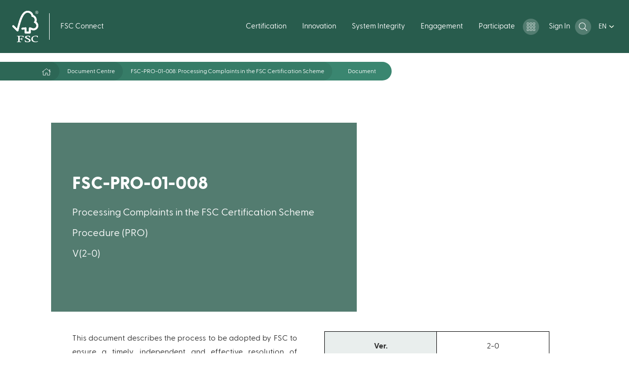

--- FILE ---
content_type: text/html; charset=UTF-8
request_url: https://connect.fsc.org/document-centre/documents/resource/333
body_size: 18757
content:
<!DOCTYPE html>
<html lang="en" dir="ltr" prefix="content: http://purl.org/rss/1.0/modules/content/  dc: http://purl.org/dc/terms/  foaf: http://xmlns.com/foaf/0.1/  og: http://ogp.me/ns#  rdfs: http://www.w3.org/2000/01/rdf-schema#  schema: http://schema.org/  sioc: http://rdfs.org/sioc/ns#  sioct: http://rdfs.org/sioc/types#  skos: http://www.w3.org/2004/02/skos/core#  xsd: http://www.w3.org/2001/XMLSchema# ">
  <head>
    <meta charset="utf-8" />
<meta http-equiv="X-UA-Compatible" content="IE=edge" />
<script type="text/javascript">
    window.cmp_preview_minheight = 100;
    window.cmp_preview_minwidth = 100;
    var path = (window.location.pathname.split('/')[1]);
    if (path == 'es') {
    window.cmp_setlang = "ES";
    } else if(path == 'fr') {
        window.cmp_setlang = "FR";
    } else {
    window.cmp_setlang = "EN";
    }
</script><script type="text/javascript" data-cmp-ab="1" src="https://cdn.consentmanager.net/delivery/autoblocking/60007.js" data-cmp-host="delivery.consentmanager.net" data-cmp-cdn="cdn.consentmanager.net" data-cmp-codesrc="26"></script><link rel="canonical" href="https://connect.fsc.org/document-centre/documents/resource/333" />
<meta name="Generator" content="Drupal 10 (https://www.drupal.org)" />
<meta name="MobileOptimized" content="width" />
<meta name="HandheldFriendly" content="true" />
<meta name="viewport" content="width=device-width, initial-scale=1.0" />
<script src="/sites/default/files/google_tag/primary/google_tag.script.js?t9mohg" defer></script>

    <title>Document | FSC Connect</title>

    <link rel="shortcut icon" x="x" href="/themes/custom/fsc_theme/assets/img/favicon/favicon.ico" type="image/x-icon">
    <link rel="apple-touch-icon" x="x" href="/themes/custom/fsc_theme/assets/img/favicon/favicon.png">
    <link rel="apple-touch-icon" sizes="57x57" x="x" href="/themes/custom/fsc_theme/assets/img/favicon/favicon-57x57.png">
    <link rel="apple-touch-icon" sizes="72x72" x="x" href="/themes/custom/fsc_theme/assets/img/favicon/favicon-72x72.png">
    <link rel="apple-touch-icon" sizes="76x76" x="x" href="/themes/custom/fsc_theme/assets/img/favicon/favicon-76x76.png">
    <link rel="apple-touch-icon" sizes="114x114" x="x" href="/themes/custom/fsc_theme/assets/img/favicon/favicon-114x114.png">
    <link rel="apple-touch-icon" sizes="120x120" x="x" href="/themes/custom/fsc_theme/assets/img/favicon/favicon-120x120.png">
    <link rel="apple-touch-icon" sizes="144x144" x="x" href="/themes/custom/fsc_theme/assets/img/favicon/favicon-144x144.png">
    <link rel="apple-touch-icon" sizes="152x152" x="x" href="/themes/custom/fsc_theme/assets/img/favicon/favicon-152x152.png">

    <link rel="stylesheet" media="all" href="/sites/default/files/css/css_t29Jrgm6EEu_m81cPLa2d_fSbFFUZ5ScC6VJZyW9LgY.css?delta=0&amp;language=en&amp;theme=fsc_theme&amp;include=[base64]" />
<link rel="stylesheet" media="all" href="/sites/default/files/css/css_ZL8RYtdVl9PWo4R4Q0MBUaMazMJRQKIIz5Vs5kHOUxc.css?delta=1&amp;language=en&amp;theme=fsc_theme&amp;include=[base64]" />
<link rel="stylesheet" media="all" href="https://cdnjs.cloudflare.com/ajax/libs/OwlCarousel2/2.3.4/assets/owl.carousel.min.css" />
<link rel="stylesheet" media="all" href="https://cdnjs.cloudflare.com/ajax/libs/OwlCarousel2/2.3.4/assets/owl.theme.default.min.css" />
<link rel="stylesheet" media="all" href="https://maxcdn.bootstrapcdn.com/bootstrap/4.0.0/css/bootstrap.min.css" />
<link rel="stylesheet" media="all" href="https://cdnjs.cloudflare.com/ajax/libs/font-awesome/4.6.3/css/font-awesome.min.css" />
<link rel="stylesheet" media="all" href="/sites/default/files/css/css_hzSyxnX-QpPULZSOCo70tpFdgVNpiRWfPUaAc_7QzFE.css?delta=6&amp;language=en&amp;theme=fsc_theme&amp;include=[base64]" />
<link rel="stylesheet" media="all" href="https://cdnjs.cloudflare.com/ajax/libs/select2/4.0.5/css/select2.min.css" />
<link rel="stylesheet" media="all" href="/sites/default/files/css/css_cZ-aw58vgVGfC0875GMCym1iHqJU9IbiHit5sLK-fwA.css?delta=8&amp;language=en&amp;theme=fsc_theme&amp;include=[base64]" />

    
  </head>
  <body class="layout-no-sidebars path-document-centre">
        <a href="#main-content" class="visually-hidden focusable skip-link">
      Skip to main content
    </a>
    <noscript><iframe src="https://www.googletagmanager.com/ns.html?id=GTM-KX7NWBQ" height="0" width="0" style="display:none;visibility:hidden"></iframe></noscript>
      <div class="dialog-off-canvas-main-canvas" data-off-canvas-main-canvas>
    
<div id="page-wrapper">
  <div id="page">
    <header id="header" class="header" role="banner" aria-label="Site header">
        <div class="region region-header">
    <div id="block-fsc-theme-branding" class="block block-system block-system-branding-block">
  
    
            <a href="/" title="Home" rel="home" class="site-logo">
                  <svg width="53" height="64" viewBox="0 0 53 64" fill="none" xmlns="http://www.w3.org/2000/svg" style="width: 0.83em; height: 1em;">
  <path d="M31.3492 0C18.3913 0 13.8139 20.0913 9.55095 36.2525C8.01401 34.6981 3.27151 29.9801 3.26168 29.9899C2.30846 29.0471 1.21373 29.3509 0.541569 30.0075C0.194147 30.3667 0 30.8463 0 31.3453C0 31.8444 0.194147 32.3239 0.541569 32.6831C0.578912 32.7164 6.96645 39.0711 9.17752 41.2704C9.7868 41.8584 10.6653 42.2093 11.536 41.6958C12.4519 41.141 12.5777 40.1453 12.5993 40.1453C20.1779 6.31944 26.9427 3.79872 31.3315 3.79872C35.0245 3.79872 39.2795 6.52133 39.2795 11.9646C44.7827 11.9646 48.2398 19.1778 43.8 23.6214C47.4753 25.3856 49.1065 27.577 49.1065 30.3329C49.0777 31.8214 48.4645 33.2392 47.3987 34.2816C46.3329 35.324 44.8996 35.9078 43.4069 35.9075C40.05 35.9075 38.3421 33.7514 35.7261 33.7514C35.4757 33.7485 35.2272 33.7955 34.9953 33.8895C34.7633 33.9836 34.5525 34.1229 34.3751 34.2992C34.1978 34.4755 34.0575 34.6853 33.9624 34.9164C33.8674 35.1475 33.8195 35.3951 33.8216 35.6448V42.4739H28.8944V35.6723C28.8944 34.604 28.0964 33.7671 27.1255 33.7671C27.1078 33.7671 26.701 33.767 26.7128 33.7886L20.1012 34.6079C19.3013 34.7216 18.5682 35.588 18.5682 36.4818C18.5682 37.5305 19.4231 38.3929 20.5965 38.3812C20.7062 38.3906 20.8167 38.3847 20.9247 38.3635L25.111 37.8284V44.5673C25.111 45.4259 26.0799 46.255 26.9506 46.257H35.734C36.2388 46.2469 36.72 46.0418 37.0764 45.685C37.4327 45.3282 37.6363 44.8474 37.6443 44.3439V38.1891C39.484 39.3122 42.037 39.7454 43.344 39.7454C48.2693 39.7454 52.9744 35.8801 52.9509 30.2173C52.9312 25.0719 48.9945 22.512 48.9945 22.512C51.2999 16.369 47.5657 10.4377 42.7229 8.78723C40.9698 2.45407 35.5433 0 31.3492 0Z" fill="white" class="color"/>
  <path d="M31.3492 0C18.3913 0 13.8139 20.0913 9.55095 36.2525C8.01401 34.6981 3.27151 29.9801 3.26168 29.9899C2.30846 29.0471 1.21373 29.3509 0.541569 30.0075C0.194147 30.3667 0 30.8463 0 31.3453C0 31.8444 0.194147 32.3239 0.541569 32.6831C0.578912 32.7164 6.96645 39.0711 9.17752 41.2704C9.7868 41.8584 10.6653 42.2093 11.536 41.6958C12.4519 41.141 12.5777 40.1453 12.5993 40.1453C20.1779 6.31944 26.9427 3.79872 31.3315 3.79872C35.0245 3.79872 39.2795 6.52133 39.2795 11.9646C44.7827 11.9646 48.2398 19.1778 43.8 23.6214C47.4753 25.3856 49.1065 27.577 49.1065 30.3329C49.0777 31.8214 48.4645 33.2392 47.3987 34.2816C46.3329 35.324 44.8996 35.9078 43.4069 35.9075C40.05 35.9075 38.3421 33.7514 35.7261 33.7514C35.4757 33.7485 35.2272 33.7955 34.9953 33.8895C34.7633 33.9836 34.5525 34.1229 34.3751 34.2992C34.1978 34.4755 34.0575 34.6853 33.9624 34.9164C33.8674 35.1475 33.8195 35.3951 33.8216 35.6448V42.4739H28.8944V35.6723C28.8944 34.604 28.0964 33.7671 27.1255 33.7671C27.1078 33.7671 26.701 33.767 26.7128 33.7886L20.1012 34.6079C19.3013 34.7216 18.5682 35.588 18.5682 36.4818C18.5682 37.5305 19.4231 38.3929 20.5965 38.3812C20.7062 38.3906 20.8167 38.3847 20.9247 38.3635L25.111 37.8284V44.5673C25.111 45.4259 26.0799 46.255 26.9506 46.257H35.734C36.2388 46.2469 36.72 46.0418 37.0764 45.685C37.4327 45.3282 37.6363 44.8474 37.6443 44.3439V38.1891C39.484 39.3122 42.037 39.7454 43.344 39.7454C48.2693 39.7454 52.9744 35.8801 52.9509 30.2173C52.9312 25.0719 48.9945 22.512 48.9945 22.512C51.2999 16.369 47.5657 10.4377 42.7229 8.78723C40.9698 2.45407 35.5433 0 31.3492 0Z" fill="white" class="color"/>
  <path d="M25.8166 53.7819C25.8166 55.3715 27.5972 56.33 30.5217 57.7158C32.8448 58.8018 34.1793 59.9484 34.1793 60.8677C34.1793 62.3574 32.5697 62.8866 31.0642 62.8866C28.7313 62.8866 27.3535 61.9615 26.5909 59.8818L26.5281 59.7014H26.3315C25.9168 59.7014 25.5906 59.7191 25.4078 59.9484C25.225 60.1778 25.2918 60.4345 25.3645 60.705L25.8755 62.8396C26.0131 63.363 26.1979 63.4453 27.0332 63.608C28.3026 63.837 29.5878 63.9681 30.8775 64C35.333 64 37.3259 62.1947 37.3259 60.4051C37.3259 59.1036 36.0307 57.857 33.2399 56.4672L31.9742 55.8537C30.0638 54.9462 28.914 54.4032 28.914 53.4487C28.914 52.4941 30.1051 51.8806 31.8209 51.8806C34.0477 51.8806 34.6432 53.1233 34.9164 54.2053L34.9675 54.4111H35.1837C35.6809 54.4111 35.9934 54.3719 36.1664 54.168C36.2205 54.107 36.26 54.0346 36.2822 53.9562C36.3043 53.8778 36.3084 53.7954 36.2941 53.7152L36.1172 51.8649C36.0661 51.2768 35.6121 51.1847 34.9852 51.0632C34.0007 50.8623 32.9986 50.7599 31.9938 50.7574C28.1279 50.7574 25.8166 51.8923 25.8166 53.7819Z" fill="white" class="color"/>
  <path d="M38.6467 57.5257C38.6467 60.7384 41.4474 63.9941 46.7972 63.9941C49.4957 63.9941 51.0189 63.3786 52.1509 62.7788L52.4595 62.6122L51.9603 62.0654L51.9878 62.0928C51.9493 62.0248 51.8913 61.9698 51.8213 61.9349C51.7513 61.9 51.6724 61.8867 51.5947 61.8968L51.3333 61.985C50.9285 62.181 49.6903 62.7475 47.4418 62.7475C44.6726 62.7475 41.6911 60.9461 41.6911 56.9808C41.6911 53.2076 44.9222 51.8708 47.6836 51.8708C49.6706 51.8708 50.728 52.5803 50.9206 54.0426L50.9461 54.2817H51.1958C51.4296 54.2817 52.0586 54.2817 52.0586 53.8132V51.614C52.0586 51.0769 51.4375 50.9965 51.1702 50.9593L50.9127 50.926C49.966 50.7963 49.0104 50.7419 48.055 50.7633C42.605 50.7574 38.6467 53.6055 38.6467 57.5257Z" fill="white" class="color"/>
  <path d="M18.4778 50.9181L13.6468 50.9534L10.4295 50.8985L9.9401 50.8868C9.87411 50.8848 9.80842 50.8965 9.74721 50.9212C9.686 50.9458 9.63062 50.983 9.58458 51.0302C9.53855 51.0774 9.50287 51.1336 9.47983 51.1953C9.45678 51.257 9.44686 51.3228 9.45071 51.3886C9.43868 51.4624 9.44378 51.5381 9.46561 51.6097C9.48745 51.6813 9.52544 51.747 9.57667 51.8017C9.6279 51.8564 9.69102 51.8986 9.76117 51.9252C9.83132 51.9518 9.90665 51.962 9.98137 51.955C11.9252 51.955 11.9939 52.1177 12.0156 52.8567L12.0293 53.3252L12.0588 55.3049V59.578C12.0588 60.2875 12.0352 61.4107 11.988 62.3221C11.9763 62.5828 11.9605 62.8298 10.2447 62.8298C9.76714 62.8298 9.47627 62.9239 9.47627 63.3982C9.47627 63.5374 9.47627 63.904 9.9401 63.904H10.0521C10.2487 63.8942 10.8009 63.8706 13.4837 63.8706C16.3414 63.8706 16.9192 63.8981 17.1079 63.904H17.214C17.5875 63.904 17.9118 63.8628 17.9118 63.3982C17.9118 62.867 17.4754 62.8298 16.7502 62.8298C15.0265 62.8298 15.0167 62.5828 15.0049 62.3261C14.9617 61.493 14.9283 60.3659 14.9283 59.5819V58.0491H16.3709C18.5839 58.0491 18.8335 58.1059 19.15 59.8132C19.2345 60.1817 19.5312 60.2268 19.7789 60.2268C20.2997 60.2268 20.3567 59.9425 20.3567 59.8171L20.3154 59.184C20.2659 58.706 20.241 58.2258 20.2407 57.7452V55.1226C20.2407 54.7306 19.771 54.7306 19.5175 54.7306C19.0989 54.7306 19.0006 54.9971 18.7313 56.232C18.6134 56.7044 17.7015 56.9749 16.2274 56.9749H14.9283V53.1311C14.9283 52.0864 15.1248 52.0805 15.3469 52.0687C16.1901 52.0334 18.2439 51.9609 18.8571 51.9609C19.372 51.9433 19.8817 52.0688 20.3292 52.3235C21.0267 52.7469 21.6927 53.2199 22.3221 53.7388C22.6543 54.0073 22.839 54.1621 23.1083 54.1621C23.2635 54.1621 23.7313 54.1621 23.7313 53.7701C23.7313 53.6721 23.692 53.5741 23.5348 53.2507C23.3559 52.8587 23.0513 52.2059 22.6739 51.2122C22.5697 50.9005 22.2022 50.9005 21.5261 50.9005L18.4778 50.9181Z" fill="white" class="color"/>
  <path d="M49.8455 6.31356C49.2996 6.31466 48.7627 6.17488 48.287 5.90781C47.8017 5.63115 47.3981 5.23182 47.1169 4.75005C46.8357 4.26828 46.6868 3.7211 46.6852 3.16364C46.6829 2.6092 46.828 2.06406 47.1058 1.58378C47.3799 1.09966 47.7825 0.70021 48.2693 0.429267C48.7473 0.154008 49.2896 0.00909624 49.8416 0.00909624C50.3936 0.00909624 50.9359 0.154008 51.4139 0.429267C51.8999 0.70134 52.3022 1.10052 52.5774 1.58378C52.8559 2.06387 53.0017 2.60902 53 3.16364C52.9986 3.72137 52.8495 4.26884 52.5679 4.75069C52.2863 5.23255 51.8821 5.63171 51.3962 5.90781C50.9226 6.17308 50.3887 6.31278 49.8455 6.31356ZM49.8455 5.83333C50.3089 5.83578 50.7648 5.71754 51.1682 5.49031C51.5768 5.26111 51.9162 4.9267 52.1509 4.52201C52.3978 4.11205 52.5257 3.64181 52.5204 3.16364C52.5219 2.69308 52.3985 2.2305 52.1627 1.82292C51.931 1.41287 51.5912 1.07393 51.18 0.842853C50.7733 0.609094 50.312 0.486051 49.8426 0.486051C49.3731 0.486051 48.9119 0.609094 48.5051 0.842853C48.0945 1.07465 47.7548 1.41342 47.5224 1.82292C47.2893 2.23123 47.1686 2.69378 47.1726 3.16364C47.1701 3.64144 47.2979 4.11094 47.5421 4.52201C47.7766 4.92688 48.116 5.26134 48.5248 5.49031C48.9277 5.71695 49.3829 5.83516 49.8455 5.83333Z" fill="white" class="color"/>
  <path d="M51.2626 4.90619L50.6847 3.83008C50.5971 3.65108 50.4764 3.49016 50.329 3.35573C50.5228 3.26875 50.6868 3.127 50.8007 2.94803C50.9111 2.77155 50.9703 2.568 50.9717 2.35999C50.9731 2.1869 50.9305 2.01627 50.8479 1.86408C50.7724 1.71565 50.6566 1.59135 50.5138 1.50537C50.3179 1.41207 50.1016 1.36959 49.8848 1.38189H48.741V4.95911H49.366V3.48706H49.7276C49.7394 3.48706 49.8023 3.50274 49.9752 3.81048L50.0892 4.02609L50.5688 4.93951L50.5786 4.95911H51.2999L51.2626 4.90619ZM49.3149 3.02839V1.84056H49.7276C49.8634 1.82997 49.9994 1.85711 50.1207 1.91896C50.1934 1.96935 50.2528 2.03662 50.2936 2.11497C50.334 2.19799 50.3542 2.28931 50.3526 2.38155C50.3529 2.54032 50.3019 2.69497 50.2072 2.82258C50.1446 2.89448 50.0659 2.95061 49.9774 2.98638C49.8889 3.02215 49.7932 3.03654 49.6981 3.02839H49.3149Z" fill="white" class="color"/>
</svg>

          </a>
        <div class="site-name">
          <a class="notranslate" href="/" title="Home" rel="home">FSC Connect</a>
     
    </div>
    </div>
<nav role="navigation" aria-labelledby="block-mainnavigation-menu" id="block-mainnavigation" class="block block-menu navigation menu--main">
            
  <h2 class="visually-hidden" id="block-mainnavigation-menu">Main navigation</h2>
  

        
              <ul class="menu">
                        <li class='level--1'>
        <span class='level--header nav-link'>
                      <span>
              Certification
            </span>
            <span class='pointer'>
              <span class="icon">
                <svg width="8" height="6" viewBox="0 0 8 6" fill="none" xmlns="http://www.w3.org/2000/svg">
  <path d="M3.84 4.787L1.24 1.32A.2.2 0 011.4 1h5.2a.2.2 0 01.16.32l-2.6 3.467a.2.2 0 01-.32 0z" fill="black" stroke="black" class="color"/>
</svg>
              </span>
            </span>
                  </span>
                          <div class='sub'>
              <div class='column'>
          <ul>
            <li class='column--title'>
              <a href="/certification/forest-management-certification" data-drupal-link-system-path="node/148">Forest Management Certification</a>
            </li>
                                          <li><a href="http://pci.fsc.org" target="_blank">Principles, Criteria, and Indicators Revision </a></li>
                              <li><a href="/forest-management-certification/support-smallholders-community-and-family-forests" data-drupal-link-system-path="node/150">Solutions for Communities and Family Forests</a></li>
                              <li><a href="/forest-management-certification/pesticides-policy" data-drupal-link-system-path="node/121">Pesticides Policy</a></li>
                              <li><a href="/forest-management-certification/fsc-requirements-updated-enforce-decision-reject-fsc-material-conflict-areas" data-drupal-link-system-path="node/154">Conflict in Ukraine</a></li>
                                    </ul>
        </div>
              <div class='column'>
          <ul>
            <li class='column--title'>
              <a href="/certification/chain-custody-certification" data-drupal-link-system-path="node/95">Chain of Custody Certification</a>
            </li>
                                          <li><a href="/chain-custody-certification/revision-chain-custody-standards" data-drupal-link-system-path="node/320">Revision of Chain of Custody Standards</a></li>
                              <li><a href="/fsc-risk-assessments" data-drupal-link-system-path="node/155">FSC Risk Assessments</a></li>
                              <li><a href="/chain-custody-certification/wood-sourcing-policy-guide" data-drupal-link-system-path="node/338">Wood sourcing policy guide</a></li>
                                    </ul>
        </div>
              <div class='column'>
          <ul>
            <li class='column--title'>
              <a href="/certification/ecosystem-services" data-drupal-link-system-path="node/104">Ecosystem Services</a>
            </li>
                      </ul>
        </div>
              <div class='column'>
          <ul>
            <li class='column--title'>
              <a href="/certification/certification-system" data-drupal-link-system-path="node/222">Certification System</a>
            </li>
                                          <li><a href="/certification-system/regulatory-framework" data-drupal-link-system-path="node/312">Regulatory Framework</a></li>
                              <li><a href="/certification/annual-administration-fee" data-drupal-link-system-path="node/122">Annual Administration Fee</a></li>
                                    </ul>
        </div>
              <div class='column'>
          <ul>
            <li class='column--title'>
              <a href="/certification/monitoring-and-evaluation" data-drupal-link-system-path="node/143">Monitoring and Evaluation</a>
            </li>
                                          <li><a href="/monitoring-and-evaluation/monitoring-fscs-reach" data-drupal-link-system-path="node/156">FSC&#039;s reach</a></li>
                              <li><a href="/monitoring-and-evaluation/performance-and-outcomes" data-drupal-link-system-path="node/335">Performance and outcomes</a></li>
                              <li><a href="/monitoring-and-evaluation/impact-evaluations" data-drupal-link-system-path="node/115">Impact evaluations</a></li>
                              <li><a href="/impact/theory-change" data-drupal-link-system-path="node/123">Theory of Change</a></li>
                                    </ul>
        </div>
          </div>
  
              </li>
                <li class='level--1'>
        <span class='level--header nav-link'>
                      <span>
              Innovation
            </span>
            <span class='pointer'>
              <span class="icon">
                <svg width="8" height="6" viewBox="0 0 8 6" fill="none" xmlns="http://www.w3.org/2000/svg">
  <path d="M3.84 4.787L1.24 1.32A.2.2 0 011.4 1h5.2a.2.2 0 01.16.32l-2.6 3.467a.2.2 0 01-.32 0z" fill="black" stroke="black" class="color"/>
</svg>
              </span>
            </span>
                  </span>
                          <div class='sub'>
              <div class='column'>
          <ul>
            <li class='column--title'>
              <a href="/innovation/innovation-sustainability" data-drupal-link-system-path="node/120">Innovation for sustainability</a>
            </li>
                                          <li><a href="/innovation-sustainability/digital-audit-reporting" data-drupal-link-system-path="node/214">Digital Audit Reporting</a></li>
                              <li><a href="/innovation-sustainability/data-standard-project" data-drupal-link-system-path="node/119">Data Standard Project</a></li>
                              <li><a href="/innovation-sustainability/earth-observation" data-drupal-link-system-path="node/109">Earth Observation</a></li>
                              <li><a href="/innovation-sustainability/certified-forests" data-drupal-link-system-path="node/100">Certified Forests</a></li>
                              <li><a href="/innovation-sustainability/wood-identification-techniques" data-drupal-link-system-path="node/106">Wood ID</a></li>
                              <li><a href="/getting-started-fsctrace" target="_self" data-drupal-link-system-path="node/329">FSC Trace - Blockchain technology</a></li>
                                    </ul>
        </div>
              <div class='column'>
          <ul>
            <li class='column--title'>
              <a href="/innovation/fsc-tools-resources" data-drupal-link-system-path="node/218">Tools &amp; Resources</a>
            </li>
                      </ul>
        </div>
              <div class='column'>
          <ul>
            <li class='column--title'>
              <a href="/innovation/user-manuals" data-drupal-link-system-path="node/219">User Manuals</a>
            </li>
                      </ul>
        </div>
              <div class='column'>
          <ul>
            <li class='column--title'>
              <a href="/innovation/application-support-hub" data-drupal-link-system-path="node/334">Platform support</a>
            </li>
                      </ul>
        </div>
          </div>
  
              </li>
                <li class='level--1'>
        <span class='level--header nav-link'>
                      <span>
              System Integrity
            </span>
            <span class='pointer'>
              <span class="icon">
                <svg width="8" height="6" viewBox="0 0 8 6" fill="none" xmlns="http://www.w3.org/2000/svg">
  <path d="M3.84 4.787L1.24 1.32A.2.2 0 011.4 1h5.2a.2.2 0 01.16.32l-2.6 3.467a.2.2 0 01-.32 0z" fill="black" stroke="black" class="color"/>
</svg>
              </span>
            </span>
                  </span>
                          <div class='sub'>
              <div class='column'>
          <ul>
            <li class='column--title'>
              <a href="/system-integrity/system-integrity" data-drupal-link-system-path="node/221">System Integrity</a>
            </li>
                                          <li><a href="/system-integrity/supply-chain-integrity" data-drupal-link-system-path="node/105">Supply Chain Integrity</a></li>
                              <li><a href="/system-integrity/policy-association" data-drupal-link-system-path="node/223">Policy for Association</a></li>
                              <li><a href="/system-integrity/fsc-remedy-framework" data-drupal-link-system-path="node/276">FSC Remedy Framework</a></li>
                                    </ul>
        </div>
              <div class='column'>
          <ul>
            <li class='column--title'>
              <a href="/system-integrity/actions-and-outcomes" data-drupal-link-system-path="node/145">Actions and Outcomes</a>
            </li>
                                          <li><a href="/actions-and-outcomes/case-management" data-drupal-link-system-path="node/157">Case Management</a></li>
                              <li><a href="/actions-and-outcomes/fsc-check" data-drupal-link-system-path="node/270">FSC Check</a></li>
                                    </ul>
        </div>
              <div class='column'>
          <ul>
            <li class='column--title'>
              <a href="/system-integrity/current-cases" data-drupal-link-system-path="node/294">Current Cases</a>
            </li>
                                          <li><a href="/current-cases/policy-association-cases" data-drupal-link-system-path="node/111">Policy for Association cases</a></li>
                              <li><a href="/current-cases/remedy-cases" data-drupal-link-system-path="node/289">Remedy cases</a></li>
                                    </ul>
        </div>
          </div>
  
              </li>
                <li class='level--1'>
        <span class='level--header nav-link'>
                      <span>
              Engagement
            </span>
            <span class='pointer'>
              <span class="icon">
                <svg width="8" height="6" viewBox="0 0 8 6" fill="none" xmlns="http://www.w3.org/2000/svg">
  <path d="M3.84 4.787L1.24 1.32A.2.2 0 011.4 1h5.2a.2.2 0 01.16.32l-2.6 3.467a.2.2 0 01-.32 0z" fill="black" stroke="black" class="color"/>
</svg>
              </span>
            </span>
                  </span>
                          <div class='sub'>
              <div class='column'>
          <ul>
            <li class='column--title'>
              <a href="/engagement/stakeholder-engagement" data-drupal-link-system-path="node/241">Stakeholder Engagement</a>
            </li>
                                          <li><a href="/stakeholder-engagement/eu-green-deal" data-drupal-link-system-path="node/239">EU Green Deal</a></li>
                              <li><a href="/stakeholder-engagement/focus-forests" data-drupal-link-system-path="node/244">&#039;Focus Forests/IFLs</a></li>
                              <li><a href="/stakeholder-engagement/intensified-forestry-and-shared-values" data-drupal-link-system-path="node/238">Intensified Forestry and Shared Values</a></li>
                                    </ul>
        </div>
          </div>
  
              </li>
                <li class='level--1'>
        <span class='level--header nav-link'>
                      <span>
              Participate
            </span>
            <span class='pointer'>
              <span class="icon">
                <svg width="8" height="6" viewBox="0 0 8 6" fill="none" xmlns="http://www.w3.org/2000/svg">
  <path d="M3.84 4.787L1.24 1.32A.2.2 0 011.4 1h5.2a.2.2 0 01.16.32l-2.6 3.467a.2.2 0 01-.32 0z" fill="black" stroke="black" class="color"/>
</svg>
              </span>
            </span>
                  </span>
                          <div class='sub'>
              <div class='column'>
          <ul>
            <li class='column--title'>
              <a href="/participate/contribute-standards" data-drupal-link-system-path="node/92">Contribute to Standards</a>
            </li>
                                          <li><a href="/contribute-standards/normative-framework-schedule" data-drupal-link-system-path="node/259">Normative Framework Schedule</a></li>
                              <li><a href="/contribute-standards/fsc-country-requirements-schedule" data-drupal-link-system-path="node/323">FSC Country Requirements Schedule</a></li>
                              <li><a href="/contribute-standards/current-processes" data-drupal-link-system-path="node/101">Current Processes</a></li>
                                    </ul>
        </div>
              <div class='column'>
          <ul>
            <li class='column--title'>
              <a href="/participate/complaints" data-drupal-link-system-path="node/158">Complaints</a>
            </li>
                      </ul>
        </div>
              <div class='column'>
          <ul>
            <li class='column--title'>
              <a href="/participate/members" data-drupal-link-system-path="node/93">Members</a>
            </li>
                                          <li><a href="/members/become-member" data-drupal-link-system-path="node/113">Become a member</a></li>
                              <li><a href="https://ga.fsc.org/es" target="_blank">General Assembly</a></li>
                                    </ul>
        </div>
              <div class='column'>
          <ul>
            <li class='column--title'>
              <a href="/past-events" data-drupal-link-system-path="node/301">Past Events</a>
            </li>
                      </ul>
        </div>
          </div>
  
              </li>
      </ul>
  



  </nav>
<div id="block-anonymousapppallete" class="block block-menu-block block-menu-blockanonymous-app-pallete">
  <button type="button" class="tools popup-caller">
        <span class="icon white icon-tools">

    <svg width="17" height="17" viewBox="0 0 17 17" fill="none" xmlns="http://www.w3.org/2000/svg">
      <rect x="0.375" y="0.375" width="3.84582" height="3.88636" rx="0.625" stroke="white" stroke-width="0.75" class="color"/>
      <rect x="0.375" y="6.55713" width="3.84582" height="3.88636" rx="0.625" stroke="white" stroke-width="0.75" class="color"/>
      <rect x="0.375" y="12.7383" width="3.84582" height="3.88636" rx="0.625" stroke="white" stroke-width="0.75" class="color"/>
      <rect x="6.50391" y="0.375" width="3.84582" height="3.88636" rx="0.625" stroke="white" stroke-width="0.75" class="color"/>
      <rect x="6.50391" y="6.55713" width="3.84582" height="3.88636" rx="0.625" stroke="white" stroke-width="0.75" class="color"/>
      <rect x="6.50391" y="12.7383" width="3.84582" height="3.88636" rx="0.625" stroke="white" stroke-width="0.75" class="color"/>
      <rect x="12.6289" y="0.375" width="3.84582" height="3.88636" rx="0.625" stroke="white" stroke-width="0.75" class="color"/>
      <rect x="12.6289" y="6.55713" width="3.84582" height="3.88636" rx="0.625" stroke="white" stroke-width="0.75" class="color"/>
      <rect x="12.6289" y="12.7383" width="3.84582" height="3.88636" rx="0.625" stroke="white" stroke-width="0.75" class="color"/>
    </svg>
    </span>


  </button>

  <div class="popup tools">
    <button class="close" type="button">
          <span class="icon dark icon-close">

    <svg width="18" height="18" viewBox="0 0 18 18" fill="none" xmlns="http://www.w3.org/2000/svg">
      <path d="M1 1L17 17.5" stroke="white" stroke-linecap="round" class="color"/>
      <path d="M1 17.5C1.8 16.7 12 6.16667 17 1" stroke="white" stroke-linecap="round" class="color"/>
    </svg>
    </span>

<span class="text">Close</span>
    </button>

    <div class="wrapper">
      
                  <h2 class="title">Tool for Resources</h2>
              

      
              <ul class="menu anonymous-app-palette">
                  
      

      <a href="https://connect.fsc.org/document-centre" class="document-centre" target="" rel="">
      <li class='level--1'>
        <span class='level--header nav-link'>
          Document Centre
        </span>
      </li></a>
          
      

      <a href="https://etraining.fsc.org/start" class="e-training" target="" rel="">
      <li class='level--1'>
        <span class='level--header nav-link'>
          E-training
        </span>
      </li></a>
          
      

      <a href="https://brandhub.fsc.org/" class="trademark-portal" target="_blank" rel="">
      <li class='level--1'>
        <span class='level--header nav-link'>
          Brand Hub
        </span>
      </li></a>
          
      

      <a href="https://trademarkportal.fsc.org/portal/certStatus.php" class="marketing-toolkit" target="_blank" rel="">
      <li class='level--1'>
        <span class='level--header nav-link'>
          Trademark Portal
        </span>
      </li></a>
          
      

      <a href="https://connect.fsc.org/fsc-public-certificate-search" class="public-certificate-search" target="" rel="">
      <li class='level--1'>
        <span class='level--header nav-link'>
          Public Certificate Search
        </span>
      </li></a>
          
      

      <a href="https://consultation-platform.fsc.org/" class="consultation-platform" target="" rel="">
      <li class='level--1'>
        <span class='level--header nav-link'>
          Consultation Platform
        </span>
      </li></a>
          
      

      <a href="https://connect.fsc.org/riskhub" class="fsc-risk" target="_self" rel="">
      <li class='level--1'>
        <span class='level--header nav-link'>
          Risk Hub
        </span>
      </li></a>
          
      

      <a href="https://members.fsc.org/en/Members" class="members-portal" target="" rel="">
      <li class='level--1'>
        <span class='level--header nav-link'>
          Members Portal
        </span>
      </li></a>
          
      

      <a href="https://pci.fsc.org/" class="fsc-revision" target="_blank" rel="">
      <li class='level--1'>
        <span class='level--header nav-link'>
          PCI Revision
        </span>
      </li></a>
      </ul>
  



    </div>
  </div>
</div>
<div class="openid-connect-login-form block block-openid-connect block-openid-connect-login" data-drupal-selector="openid-connect-login-form" id="block-openidconnectlogin">
  
    
      <form action="/document-centre/documents/resource/333" method="post" id="openid-connect-login-form" accept-charset="UTF-8">
  <div><input data-drupal-selector="edit-openid-connect-client-azure-ad-b2c-login" type="submit" id="edit-openid-connect-client-azure-ad-b2c-login" name="azure_ad_b2c" value="Sign In" class="button js-form-submit form-submit" />
</div><input autocomplete="off" data-drupal-selector="form-6m9ekanwxcwdclsgnorad8h5wtbxrx6cvpoo-reooti" type="hidden" name="form_build_id" value="form-6m9EkaNwxCwDCLsGNoraD8h5wTbxrX6CvpOo-REOOtI" />
<input data-drupal-selector="edit-openid-connect-login-form" type="hidden" name="form_id" value="openid_connect_login_form" />

</form>

  </div>
<div id="block-iconblock" class="mobile-trigger block block-fsc-block-icon block-icon-block">
  
    
      <button type="button" class="popup-trigger" data-target=".popup-id-mobile-panel">
  <span class="icon icon-burger ">
    <svg width="17" height="17" viewBox="0 0 17 17" fill="none" xmlns="http://www.w3.org/2000/svg">
  <path d="M.96.5h16M.96 8.5h16M.96 16.5h16" stroke="#000000" stroke-linecap="round" class="color"/>
</svg>

  </span>
</button>

  </div>

<nav role="navigation" aria-labelledby="block-fsc-theme-account-menu-menu" id="block-fsc-theme-account-menu" class="block block-menu navigation menu--account">
            
  <h2 class="visually-hidden" id="block-fsc-theme-account-menu-menu">User account menu</h2>
  

        <div class="content">
      
              <ul class="menu">
                        <li class='level--1'>
        <span class='level--header nav-link'>
                      <a href="/user/login" data-drupal-link-system-path="user/login">Log in</a>
                  </span>
              </li>
      </ul>
  



    </div>
  </nav>
<div id="block-iconblock-2" class="search-trigger block block-fsc-block-icon block-icon-block">
  
    
      <button type="button" class="popup-trigger" data-target=".popup-id-search">
  <span class="icon icon-search ">
    <svg width="17" height="17" viewBox="0 0 17 17" fill="none" xmlns="http://www.w3.org/2000/svg">
  <path d="M16.883 15.9898L12.6 11.7068C12.5236 11.6305 12.424 11.5906 12.3178 11.5906H11.9758C13.1146 10.3589 13.8118 8.71539 13.8118 6.90591C13.8118 3.09106 10.7208 0 6.90591 0C3.09106 0 0 3.09106 0 6.90591C0 10.7208 3.09106 13.8118 6.90591 13.8118C8.71539 13.8118 10.3589 13.1146 11.5906 11.9791V12.3178C11.5906 12.424 11.6338 12.5236 11.7068 12.6L15.9898 16.883C16.1459 17.039 16.3982 17.039 16.5543 16.883L16.883 16.5543C17.039 16.3982 17.039 16.1459 16.883 15.9898ZM6.90591 12.7494C3.67541 12.7494 1.06245 10.1364 1.06245 6.90591C1.06245 3.67541 3.67541 1.06245 6.90591 1.06245C10.1364 1.06245 12.7494 3.67541 12.7494 6.90591C12.7494 10.1364 10.1364 12.7494 6.90591 12.7494Z" fill="#000000" class="color"/>
</svg>

  </span>
</button>

  </div>
<div id="block-fsclanguageswitcher" class="block block-fsc-common block-fsclanguageswitcher">
  
    
      <div class="other-menu-component-wrapper">
  <div class="other-menu-component-top">
      <ul>
         <li class="language-selector">
            <a class="language-code-display" href="#">en</a>
            <ul class="language-switcher-language-url desktop"><li hreflang="en" data-drupal-link-system-path="document-centre/documents/resource/333" class="en is-active"><a href="/document-centre/documents/resource/333" class="language-link is-active" hreflang="en" data-drupal-link-system-path="document-centre/documents/resource/333">English</a></li><li hreflang="es" data-drupal-link-system-path="document-centre/documents/resource/333" class="es"><a href="/es/document-centre/documents/resource/333" class="language-link" hreflang="es" data-drupal-link-system-path="document-centre/documents/resource/333">Español</a></li><li></li></ul>
         </li>
      </ul>
   </div>
</div>
  </div>

  </div>

    </header>

    
    <div class="mobile-region popup-id-mobile-panel popup-view-mobile popup-with-overlay">
        <div class="region region-mobile">
    <nav role="navigation" aria-labelledby="block-mobile-navigation-menu" id="block-mobile-navigation" class="block block-menu navigation menu--main">
            
  <h2 class="visually-hidden" id="block-mobile-navigation-menu">Mobile navigation</h2>
  

        
              <ul class="menu">
                        <li class='level--1'>
        <span class='level--header nav-link'>
                      <span>
              Certification
            </span>
            <span class='pointer'>
              <span class="icon">
                <svg width="8" height="6" viewBox="0 0 8 6" fill="none" xmlns="http://www.w3.org/2000/svg">
  <path d="M3.84 4.787L1.24 1.32A.2.2 0 011.4 1h5.2a.2.2 0 01.16.32l-2.6 3.467a.2.2 0 01-.32 0z" fill="black" stroke="black" class="color"/>
</svg>
              </span>
            </span>
                  </span>
                          <div class='sub'>
              <div class='column'>
          <ul>
            <li class='column--title'>
              <a href="/certification/forest-management-certification" data-drupal-link-system-path="node/148">Forest Management Certification</a>
            </li>
                                          <li><a href="http://pci.fsc.org" target="_blank">Principles, Criteria, and Indicators Revision </a></li>
                              <li><a href="/forest-management-certification/support-smallholders-community-and-family-forests" data-drupal-link-system-path="node/150">Solutions for Communities and Family Forests</a></li>
                              <li><a href="/forest-management-certification/pesticides-policy" data-drupal-link-system-path="node/121">Pesticides Policy</a></li>
                              <li><a href="/forest-management-certification/fsc-requirements-updated-enforce-decision-reject-fsc-material-conflict-areas" data-drupal-link-system-path="node/154">Conflict in Ukraine</a></li>
                                    </ul>
        </div>
              <div class='column'>
          <ul>
            <li class='column--title'>
              <a href="/certification/chain-custody-certification" data-drupal-link-system-path="node/95">Chain of Custody Certification</a>
            </li>
                                          <li><a href="/chain-custody-certification/revision-chain-custody-standards" data-drupal-link-system-path="node/320">Revision of Chain of Custody Standards</a></li>
                              <li><a href="/fsc-risk-assessments" data-drupal-link-system-path="node/155">FSC Risk Assessments</a></li>
                              <li><a href="/chain-custody-certification/wood-sourcing-policy-guide" data-drupal-link-system-path="node/338">Wood sourcing policy guide</a></li>
                                    </ul>
        </div>
              <div class='column'>
          <ul>
            <li class='column--title'>
              <a href="/certification/ecosystem-services" data-drupal-link-system-path="node/104">Ecosystem Services</a>
            </li>
                      </ul>
        </div>
              <div class='column'>
          <ul>
            <li class='column--title'>
              <a href="/certification/certification-system" data-drupal-link-system-path="node/222">Certification System</a>
            </li>
                                          <li><a href="/certification-system/regulatory-framework" data-drupal-link-system-path="node/312">Regulatory Framework</a></li>
                              <li><a href="/certification/annual-administration-fee" data-drupal-link-system-path="node/122">Annual Administration Fee</a></li>
                                    </ul>
        </div>
              <div class='column'>
          <ul>
            <li class='column--title'>
              <a href="/certification/monitoring-and-evaluation" data-drupal-link-system-path="node/143">Monitoring and Evaluation</a>
            </li>
                                          <li><a href="/monitoring-and-evaluation/monitoring-fscs-reach" data-drupal-link-system-path="node/156">FSC&#039;s reach</a></li>
                              <li><a href="/monitoring-and-evaluation/performance-and-outcomes" data-drupal-link-system-path="node/335">Performance and outcomes</a></li>
                              <li><a href="/monitoring-and-evaluation/impact-evaluations" data-drupal-link-system-path="node/115">Impact evaluations</a></li>
                              <li><a href="/impact/theory-change" data-drupal-link-system-path="node/123">Theory of Change</a></li>
                                    </ul>
        </div>
          </div>
  
              </li>
                <li class='level--1'>
        <span class='level--header nav-link'>
                      <span>
              Innovation
            </span>
            <span class='pointer'>
              <span class="icon">
                <svg width="8" height="6" viewBox="0 0 8 6" fill="none" xmlns="http://www.w3.org/2000/svg">
  <path d="M3.84 4.787L1.24 1.32A.2.2 0 011.4 1h5.2a.2.2 0 01.16.32l-2.6 3.467a.2.2 0 01-.32 0z" fill="black" stroke="black" class="color"/>
</svg>
              </span>
            </span>
                  </span>
                          <div class='sub'>
              <div class='column'>
          <ul>
            <li class='column--title'>
              <a href="/innovation/innovation-sustainability" data-drupal-link-system-path="node/120">Innovation for sustainability</a>
            </li>
                                          <li><a href="/innovation-sustainability/digital-audit-reporting" data-drupal-link-system-path="node/214">Digital Audit Reporting</a></li>
                              <li><a href="/innovation-sustainability/data-standard-project" data-drupal-link-system-path="node/119">Data Standard Project</a></li>
                              <li><a href="/innovation-sustainability/earth-observation" data-drupal-link-system-path="node/109">Earth Observation</a></li>
                              <li><a href="/innovation-sustainability/certified-forests" data-drupal-link-system-path="node/100">Certified Forests</a></li>
                              <li><a href="/innovation-sustainability/wood-identification-techniques" data-drupal-link-system-path="node/106">Wood ID</a></li>
                              <li><a href="/getting-started-fsctrace" target="_self" data-drupal-link-system-path="node/329">FSC Trace - Blockchain technology</a></li>
                                    </ul>
        </div>
              <div class='column'>
          <ul>
            <li class='column--title'>
              <a href="/innovation/fsc-tools-resources" data-drupal-link-system-path="node/218">Tools &amp; Resources</a>
            </li>
                      </ul>
        </div>
              <div class='column'>
          <ul>
            <li class='column--title'>
              <a href="/innovation/user-manuals" data-drupal-link-system-path="node/219">User Manuals</a>
            </li>
                      </ul>
        </div>
              <div class='column'>
          <ul>
            <li class='column--title'>
              <a href="/innovation/application-support-hub" data-drupal-link-system-path="node/334">Platform support</a>
            </li>
                      </ul>
        </div>
          </div>
  
              </li>
                <li class='level--1'>
        <span class='level--header nav-link'>
                      <span>
              System Integrity
            </span>
            <span class='pointer'>
              <span class="icon">
                <svg width="8" height="6" viewBox="0 0 8 6" fill="none" xmlns="http://www.w3.org/2000/svg">
  <path d="M3.84 4.787L1.24 1.32A.2.2 0 011.4 1h5.2a.2.2 0 01.16.32l-2.6 3.467a.2.2 0 01-.32 0z" fill="black" stroke="black" class="color"/>
</svg>
              </span>
            </span>
                  </span>
                          <div class='sub'>
              <div class='column'>
          <ul>
            <li class='column--title'>
              <a href="/system-integrity/system-integrity" data-drupal-link-system-path="node/221">System Integrity</a>
            </li>
                                          <li><a href="/system-integrity/supply-chain-integrity" data-drupal-link-system-path="node/105">Supply Chain Integrity</a></li>
                              <li><a href="/system-integrity/policy-association" data-drupal-link-system-path="node/223">Policy for Association</a></li>
                              <li><a href="/system-integrity/fsc-remedy-framework" data-drupal-link-system-path="node/276">FSC Remedy Framework</a></li>
                                    </ul>
        </div>
              <div class='column'>
          <ul>
            <li class='column--title'>
              <a href="/system-integrity/actions-and-outcomes" data-drupal-link-system-path="node/145">Actions and Outcomes</a>
            </li>
                                          <li><a href="/actions-and-outcomes/case-management" data-drupal-link-system-path="node/157">Case Management</a></li>
                              <li><a href="/actions-and-outcomes/fsc-check" data-drupal-link-system-path="node/270">FSC Check</a></li>
                                    </ul>
        </div>
              <div class='column'>
          <ul>
            <li class='column--title'>
              <a href="/system-integrity/current-cases" data-drupal-link-system-path="node/294">Current Cases</a>
            </li>
                                          <li><a href="/current-cases/policy-association-cases" data-drupal-link-system-path="node/111">Policy for Association cases</a></li>
                              <li><a href="/current-cases/remedy-cases" data-drupal-link-system-path="node/289">Remedy cases</a></li>
                                    </ul>
        </div>
          </div>
  
              </li>
                <li class='level--1'>
        <span class='level--header nav-link'>
                      <span>
              Engagement
            </span>
            <span class='pointer'>
              <span class="icon">
                <svg width="8" height="6" viewBox="0 0 8 6" fill="none" xmlns="http://www.w3.org/2000/svg">
  <path d="M3.84 4.787L1.24 1.32A.2.2 0 011.4 1h5.2a.2.2 0 01.16.32l-2.6 3.467a.2.2 0 01-.32 0z" fill="black" stroke="black" class="color"/>
</svg>
              </span>
            </span>
                  </span>
                          <div class='sub'>
              <div class='column'>
          <ul>
            <li class='column--title'>
              <a href="/engagement/stakeholder-engagement" data-drupal-link-system-path="node/241">Stakeholder Engagement</a>
            </li>
                                          <li><a href="/stakeholder-engagement/eu-green-deal" data-drupal-link-system-path="node/239">EU Green Deal</a></li>
                              <li><a href="/stakeholder-engagement/focus-forests" data-drupal-link-system-path="node/244">&#039;Focus Forests/IFLs</a></li>
                              <li><a href="/stakeholder-engagement/intensified-forestry-and-shared-values" data-drupal-link-system-path="node/238">Intensified Forestry and Shared Values</a></li>
                                    </ul>
        </div>
          </div>
  
              </li>
                <li class='level--1'>
        <span class='level--header nav-link'>
                      <span>
              Participate
            </span>
            <span class='pointer'>
              <span class="icon">
                <svg width="8" height="6" viewBox="0 0 8 6" fill="none" xmlns="http://www.w3.org/2000/svg">
  <path d="M3.84 4.787L1.24 1.32A.2.2 0 011.4 1h5.2a.2.2 0 01.16.32l-2.6 3.467a.2.2 0 01-.32 0z" fill="black" stroke="black" class="color"/>
</svg>
              </span>
            </span>
                  </span>
                          <div class='sub'>
              <div class='column'>
          <ul>
            <li class='column--title'>
              <a href="/participate/contribute-standards" data-drupal-link-system-path="node/92">Contribute to Standards</a>
            </li>
                                          <li><a href="/contribute-standards/normative-framework-schedule" data-drupal-link-system-path="node/259">Normative Framework Schedule</a></li>
                              <li><a href="/contribute-standards/fsc-country-requirements-schedule" data-drupal-link-system-path="node/323">FSC Country Requirements Schedule</a></li>
                              <li><a href="/contribute-standards/current-processes" data-drupal-link-system-path="node/101">Current Processes</a></li>
                                    </ul>
        </div>
              <div class='column'>
          <ul>
            <li class='column--title'>
              <a href="/participate/complaints" data-drupal-link-system-path="node/158">Complaints</a>
            </li>
                      </ul>
        </div>
              <div class='column'>
          <ul>
            <li class='column--title'>
              <a href="/participate/members" data-drupal-link-system-path="node/93">Members</a>
            </li>
                                          <li><a href="/members/become-member" data-drupal-link-system-path="node/113">Become a member</a></li>
                              <li><a href="https://ga.fsc.org/es" target="_blank">General Assembly</a></li>
                                    </ul>
        </div>
              <div class='column'>
          <ul>
            <li class='column--title'>
              <a href="/past-events" data-drupal-link-system-path="node/301">Past Events</a>
            </li>
                      </ul>
        </div>
          </div>
  
              </li>
      </ul>
  



  </nav>
<div class="language-switcher-language-url language-dropdown-mobile block block-language block-language-blocklanguage-interface" id="block-languageswitcher-2" role="navigation">
  
    
      <ul class="links"><li hreflang="en" data-drupal-link-system-path="document-centre/documents/resource/333" class="en is-active"><a href="/document-centre/documents/resource/333" class="language-link is-active" hreflang="en" data-drupal-link-system-path="document-centre/documents/resource/333">English</a></li><li hreflang="es" data-drupal-link-system-path="document-centre/documents/resource/333" class="es"><a href="/es/document-centre/documents/resource/333" class="language-link" hreflang="es" data-drupal-link-system-path="document-centre/documents/resource/333">Español</a></li><li></li></ul>
  </div>

  </div>

    </div>

    <div class="search-region popup-id-search popup-view-mobile popup-with-overlay">
        <div class="region region-search">
    <div id="block-searchblock" class="block block-fsc-search block-fsc-search-block">
  
    
      <div class="container"><form class="fsc-search-form" data-drupal-selector="fsc-search-form" action="/document-centre/documents/resource/333" method="post" id="fsc-search-form" accept-charset="UTF-8">
  <div class="js-form-item form-item js-form-type-textfield form-type-textfield js-form-item-search form-item-search form-no-label">
        <input data-drupal-selector="fsc-search-input" type="text" id="fsc-search-input" name="search" value="" size="60" maxlength="128" placeholder="What are you looking for?" class="form-text" /><span class="error_message" style="display: none;">You must include at least one keyword with 3 characters or more.</span>


        </div>
<div data-drupal-selector="edit-actions" id="edit-actions" class="js-form-wrapper form-wrapper"><input data-drupal-selector="edit-submit" type="submit" id="edit-submit" name="op" value="Search" class="button js-form-submit form-submit" />
</div>
<input autocomplete="off" data-drupal-selector="form-nk8ascrmskdcfgy3t9c1abmne5ueegiiuk4cjjfafmm" type="hidden" name="form_build_id" value="form-Nk8ASCrmSkdCfgY3t9c1abmne5ueeGIIuk4CJJFAFMM" />
<input data-drupal-selector="edit-fsc-search-form" type="hidden" name="form_id" value="fsc_search_form" />

</form>
</div>

  </div>

  </div>


      <div class="search-results">
        <div class="view-controls">
          <div class="container">
            <div class="view-tabs">
              <div class="tab active" data-target="#block-views-block-search-block-pages">
                <a href="#search-pages">
                  Page<span class="total-results"></span>
                </a>
              </div>
              <div class="tab" data-target="#block-views-block-search-block-news">
                <a href="#search-news">
                  News<span class="total-results"></span>
                </a>
              </div>
              <div class="tab" data-target="#block-views-block-search-block-dspace">
                <a href="#search-documents">
                  Document Centre Files<span class="total-results"></span>
                </a>
              </div>
              <div class="tab" data-target="#block-views-block-search-block-files">
                <a href="#search-files">
                  Other files<span class="total-results"></span>
                </a>
              </div>
            </div>
          </div>
        </div>

        <div class="search-views">
            <div class="region region-search-results">
    <div class="views-element-container block block-views block-views-blocksearch-block-pages" id="block-views-block-search-block-pages">
  
    
      <div><div class="view view-search view-id-search view-display-id-block_pages js-view-dom-id-4723eab849506120c47594dd02287e5e17ec580b83a2afe2021a256f5f1f16d0">
  
    
        <div class="view-filters">
      <form class="views-exposed-form bef-exposed-form" data-bef-auto-submit-full-form="" data-bef-auto-submit="" data-bef-auto-submit-delay="500" data-drupal-selector="views-exposed-form-search-block-pages" action="/document-centre" method="get" id="views-exposed-form-search-block-pages" accept-charset="UTF-8">
  <div class="form--inline clearfix">
  <div class="js-form-item form-item js-form-type-textfield form-type-textfield js-form-item-search form-item-search">
      
        <input placeholder="Search" data-drupal-selector="edit-search" type="text" id="edit-search" name="search" value="" size="30" maxlength="128" class="form-text" />

        </div>
<div data-drupal-selector="edit-actions" class="form-actions js-form-wrapper form-wrapper" id="edit-actions--2">
<label class="pseudo-submit">
  <span class="button--label">Search</span>    <span class="icon white icon-search">

    <svg width="17" height="17" viewBox="0 0 17 17" fill="none" xmlns="http://www.w3.org/2000/svg">
      <path d="M16.883 15.9898L12.6 11.7068C12.5236 11.6305 12.424 11.5906 12.3178 11.5906H11.9758C13.1146 10.3589 13.8118 8.71539 13.8118 6.90591C13.8118 3.09106 10.7208 0 6.90591 0C3.09106 0 0 3.09106 0 6.90591C0 10.7208 3.09106 13.8118 6.90591 13.8118C8.71539 13.8118 10.3589 13.1146 11.5906 11.9791V12.3178C11.5906 12.424 11.6338 12.5236 11.7068 12.6L15.9898 16.883C16.1459 17.039 16.3982 17.039 16.5543 16.883L16.883 16.5543C17.039 16.3982 17.039 16.1459 16.883 15.9898ZM6.90591 12.7494C3.67541 12.7494 1.06245 10.1364 1.06245 6.90591C1.06245 3.67541 3.67541 1.06245 6.90591 1.06245C10.1364 1.06245 12.7494 3.67541 12.7494 6.90591C12.7494 10.1364 10.1364 12.7494 6.90591 12.7494Z" fill="white" class="color"/>
    </svg>
    </span>


  <input data-bef-auto-submit-click="" data-drupal-selector="edit-submit-search" type="submit" id="edit-submit-search" value="Search" class="button js-form-submit form-submit"/>
  
</label>
</div>

</div>

</form>

    </div>
    
      <div class="view-empty">
      
    </div>
  
      
          </div>
</div>

  </div>
<div class="views-element-container block block-views block-views-blocksearch-block-news" id="block-views-block-search-block-news">
  
    
      <div><div class="view view-search view-id-search view-display-id-block_news js-view-dom-id-a24ee93b6e8ac1e66ef954a97801aabc669633fadbc649a91304e1c6db21f19c">
  
    
      <div class="view-header">
      (0 results)
    </div>
        <div class="view-filters">
      <form class="views-exposed-form bef-exposed-form" data-bef-auto-submit-full-form="" data-bef-auto-submit="" data-bef-auto-submit-delay="500" data-drupal-selector="views-exposed-form-search-block-news" action="/document-centre" method="get" id="views-exposed-form-search-block-news" accept-charset="UTF-8">
  <div class="form--inline clearfix">
  <div class="js-form-item form-item js-form-type-textfield form-type-textfield js-form-item-search form-item-search">
      
        <input placeholder="Search" data-drupal-selector="edit-search" type="text" id="edit-search--2" name="search" value="" size="30" maxlength="128" class="form-text" />

        </div>
<div data-drupal-selector="edit-actions" class="form-actions js-form-wrapper form-wrapper" id="edit-actions--3">
<label class="pseudo-submit">
  <span class="button--label">Search</span>    <span class="icon white icon-search">

    <svg width="17" height="17" viewBox="0 0 17 17" fill="none" xmlns="http://www.w3.org/2000/svg">
      <path d="M16.883 15.9898L12.6 11.7068C12.5236 11.6305 12.424 11.5906 12.3178 11.5906H11.9758C13.1146 10.3589 13.8118 8.71539 13.8118 6.90591C13.8118 3.09106 10.7208 0 6.90591 0C3.09106 0 0 3.09106 0 6.90591C0 10.7208 3.09106 13.8118 6.90591 13.8118C8.71539 13.8118 10.3589 13.1146 11.5906 11.9791V12.3178C11.5906 12.424 11.6338 12.5236 11.7068 12.6L15.9898 16.883C16.1459 17.039 16.3982 17.039 16.5543 16.883L16.883 16.5543C17.039 16.3982 17.039 16.1459 16.883 15.9898ZM6.90591 12.7494C3.67541 12.7494 1.06245 10.1364 1.06245 6.90591C1.06245 3.67541 3.67541 1.06245 6.90591 1.06245C10.1364 1.06245 12.7494 3.67541 12.7494 6.90591C12.7494 10.1364 10.1364 12.7494 6.90591 12.7494Z" fill="white" class="color"/>
    </svg>
    </span>


  <input data-bef-auto-submit-click="" data-drupal-selector="edit-submit-search-2" type="submit" id="edit-submit-search--2" value="Search" class="button js-form-submit form-submit"/>
  
</label>
</div>

</div>

</form>

    </div>
    
      <div class="view-empty">
      
    </div>
  
      
          </div>
</div>

  </div>
<div class="views-element-container block block-views block-views-blocksearch-block-dspace" id="block-views-block-search-block-dspace">
  
    
      <div><div class="view view-search view-id-search view-display-id-block_dspace js-view-dom-id-ccc23cd0d846d69d91b9bce3578c9f3a3c84d32b3355839c988884559e623fe9">
  
    
        <div class="view-filters">
      <form class="views-exposed-form bef-exposed-form" data-bef-auto-submit-full-form="" data-bef-auto-submit="" data-bef-auto-submit-delay="500" data-drupal-selector="views-exposed-form-search-block-dspace" action="/document-centre" method="get" id="views-exposed-form-search-block-dspace" accept-charset="UTF-8">
  <div class="form--inline clearfix">
  <div class="js-form-item form-item js-form-type-textfield form-type-textfield js-form-item-search form-item-search">
      
        <input placeholder="Search" data-drupal-selector="edit-search" type="text" id="edit-search--3" name="search" value="" size="30" maxlength="128" class="form-text" />

        </div>
<div data-drupal-selector="edit-actions" class="form-actions js-form-wrapper form-wrapper" id="edit-actions--4">
<label class="pseudo-submit">
  <span class="button--label">Search</span>    <span class="icon white icon-search">

    <svg width="17" height="17" viewBox="0 0 17 17" fill="none" xmlns="http://www.w3.org/2000/svg">
      <path d="M16.883 15.9898L12.6 11.7068C12.5236 11.6305 12.424 11.5906 12.3178 11.5906H11.9758C13.1146 10.3589 13.8118 8.71539 13.8118 6.90591C13.8118 3.09106 10.7208 0 6.90591 0C3.09106 0 0 3.09106 0 6.90591C0 10.7208 3.09106 13.8118 6.90591 13.8118C8.71539 13.8118 10.3589 13.1146 11.5906 11.9791V12.3178C11.5906 12.424 11.6338 12.5236 11.7068 12.6L15.9898 16.883C16.1459 17.039 16.3982 17.039 16.5543 16.883L16.883 16.5543C17.039 16.3982 17.039 16.1459 16.883 15.9898ZM6.90591 12.7494C3.67541 12.7494 1.06245 10.1364 1.06245 6.90591C1.06245 3.67541 3.67541 1.06245 6.90591 1.06245C10.1364 1.06245 12.7494 3.67541 12.7494 6.90591C12.7494 10.1364 10.1364 12.7494 6.90591 12.7494Z" fill="white" class="color"/>
    </svg>
    </span>


  <input data-bef-auto-submit-click="" data-drupal-selector="edit-submit-search-3" type="submit" id="edit-submit-search--3" value="Search" class="button js-form-submit form-submit"/>
  
</label>
</div>

</div>

</form>

    </div>
    
      <div class="view-empty">
      
    </div>
  
      
          </div>
</div>

  </div>
<div class="views-element-container block block-views block-views-blocksearch-block-files" id="block-views-block-search-block-files">
  
    
      <div><div class="view view-search view-id-search view-display-id-block_files js-view-dom-id-af7cd383325cab59a5cd0fed4936e04c6c0028d357b1bae03f7a2a5cfd8bf321">
  
    
      <div class="view-header">
      (0 results)
    </div>
        <div class="view-filters">
      <form class="views-exposed-form bef-exposed-form" data-bef-auto-submit-full-form="" data-bef-auto-submit="" data-bef-auto-submit-delay="500" data-drupal-selector="views-exposed-form-search-block-files" action="/document-centre" method="get" id="views-exposed-form-search-block-files" accept-charset="UTF-8">
  <div class="form--inline clearfix">
  <div class="js-form-item form-item js-form-type-textfield form-type-textfield js-form-item-search form-item-search">
      
        <input placeholder="Search" data-drupal-selector="edit-search" type="text" id="edit-search--4" name="search" value="" size="30" maxlength="128" class="form-text" />

        </div>
<div data-drupal-selector="edit-actions" class="form-actions js-form-wrapper form-wrapper" id="edit-actions--5">
<label class="pseudo-submit">
  <span class="button--label">Search</span>    <span class="icon white icon-search">

    <svg width="17" height="17" viewBox="0 0 17 17" fill="none" xmlns="http://www.w3.org/2000/svg">
      <path d="M16.883 15.9898L12.6 11.7068C12.5236 11.6305 12.424 11.5906 12.3178 11.5906H11.9758C13.1146 10.3589 13.8118 8.71539 13.8118 6.90591C13.8118 3.09106 10.7208 0 6.90591 0C3.09106 0 0 3.09106 0 6.90591C0 10.7208 3.09106 13.8118 6.90591 13.8118C8.71539 13.8118 10.3589 13.1146 11.5906 11.9791V12.3178C11.5906 12.424 11.6338 12.5236 11.7068 12.6L15.9898 16.883C16.1459 17.039 16.3982 17.039 16.5543 16.883L16.883 16.5543C17.039 16.3982 17.039 16.1459 16.883 15.9898ZM6.90591 12.7494C3.67541 12.7494 1.06245 10.1364 1.06245 6.90591C1.06245 3.67541 3.67541 1.06245 6.90591 1.06245C10.1364 1.06245 12.7494 3.67541 12.7494 6.90591C12.7494 10.1364 10.1364 12.7494 6.90591 12.7494Z" fill="white" class="color"/>
    </svg>
    </span>


  <input data-bef-auto-submit-click="" data-drupal-selector="edit-submit-search-4" type="submit" id="edit-submit-search--4" value="Search" class="button js-form-submit form-submit"/>
  
</label>
</div>

</div>

</form>

    </div>
    
      <div class="view-empty">
      
    </div>
  
      
          </div>
</div>

  </div>

  </div>

        </div>
      </div>
    </div>

      <div class="region region-hero">
    <div id="block-fsc-theme-breadcrumbs" class="block block-system block-system-breadcrumb-block">
  
    
        <nav class="breadcrumb" role="navigation" aria-labelledby="system-breadcrumb">
    <h2 id="system-breadcrumb" class="visually-hidden">Breadcrumb</h2>
    <ol>
          <li>
                  <a href="/"><span class="icon white icon-home">
  <svg width="21" height="17" viewBox="0 0 21 17" fill="none" xmlns="http://www.w3.org/2000/svg">
    <path d="M1 8.5L3 6.92105M20 8.5L18 6.92105M18 6.92105L10.5 1L3 6.92105M18 6.92105V3V16H12.5V11H8.5V16H3V6.92105" stroke="white" stroke-linecap="round" stroke-linejoin="round" class="color"/>
  </svg>
</span>
</a>
              </li>
          <li>
                  <a href="/document-centre">Document Centre</a>
              </li>
          <li>
                  FSC-PRO-01-008: Processing Complaints in the FSC Certification Scheme
              </li>
          <li>
                  Document
              </li>
        </ol>
  </nav>

  </div>

  </div>


    <div id="main-wrapper" class="layout-main-wrapper layout-container clearfix">
      <div id="main" class="layout-main clearfix">
                <main id="content" class="column main-content" role="main">
          <section class="section">
              <div class="region region-content">
    <div data-drupal-messages-fallback class="hidden"></div>
<div id="block-fsc-theme-content" class="block block-system block-system-main-block">
  
    
      

<div class="document-banner banner short">
  <div class="banner__background"></div>
  <div class="banner_wrapper container-padded">
    <div class="banner__content">
      <div class="banner__title">
        <h1>FSC-PRO-01-008</h1>
      </div>
      <div class="banner__description">
                  <p>Processing Complaints in the FSC Certification Scheme</p>
                          <p>Procedure (PRO)</p>
                          <p>V(2-0)</p>
              </div>
    </div>
  </div>
</div>

<article class="document-data">
             
  
  <section class="document-data--section general columns">
          <div class="document-description column"><p>This document describes the process to be adopted by FSC to ensure a timely, independent and effective resolution of complaints submitted by FSC stakeholders. These can be complaints regarding the FSC normative framework or the performance of FSC International, the FSC Network as well as complaints regarding the performance of ASI.</p></div>
        <div class="document-metadata-table column">
              <div class="row">
          <div class="cell head">Ver.</div>
          <div class="cell data">2-0</div>
        </div>
                    <div class="row">
          <div class="cell head">Type</div>
          <div class="cell data">Procedure (PRO)</div>
        </div>
                    <div class="row">
          <div class="cell head">Status</div>
          <div class="cell data">approved</div>
        </div>
                    <div class="row">
          <div class="cell head">Code</div>
          <div class="cell data">FSC-PRO-01-008</div>
        </div>
                          <div class="row">
          <div class="cell head">Version1-0 Date</div>
          <div class="cell data">2009-10-30</div>
        </div>
                    <div class="row">
          <div class="cell head">Effective date</div>
          <div class="cell data">2014-05-28</div>
        </div>
                            </div>
  </section>

      <section class="document-data--section bitstream-list">
      <section class="bitstream-list--items">
                  <article id="item/1830a88a-47ac-4bfd-bd80-e2fa079e8922" class="bitstream-list--item">
            <div class="thumbnail">
              <img src="/document-centre/documents/retrieve/df9bb199-29c4-4841-9e89-bf258e520e0f">
            </div>
            <div class="content">
              <h3 class="title" data-key="name">FSC-PRO-01-008_V2-0_EN_Processing-complaints.pdf</h3>
              <ul class="metadata">
                <li class="metadata-item" data-key="format">Size: 487.81 KB</li>
                <li class="metadata-item" data-key="language">Language: English</li>
              </ul>
              <div class="controls">
                <a
                  href="/document-centre/documents/retrieve/1830a88a-47ac-4bfd-bd80-e2fa079e8922"
                  class="controls--item"
                  download>
                      <span class="icon red icon-download">

  <svg width="18" height="25" viewBox="0 0 18 25" fill="none" xmlns="http://www.w3.org/2000/svg">
    <path d="M17.3391 4.7349L13.4072 0.803027C12.9853 0.381152 12.4134 0.14209 11.8186 0.14209H2.24953C1.00781 0.146777 0 1.15459 0 2.39631V21.8926C0 23.1343 1.00781 24.1421 2.24953 24.1421H15.7505C16.9922 24.1421 18 23.1343 18 21.8926V6.32818C18 5.73334 17.7609 5.15678 17.3391 4.7349ZM12.0014 1.66975C12.1327 1.70256 12.2498 1.76818 12.3483 1.86662L16.2802 5.7985C16.3786 5.89693 16.4442 6.01412 16.477 6.14537H12.0014V1.66975ZM16.5005 21.8926C16.5005 22.3051 16.163 22.6426 15.7505 22.6426H2.24953C1.83703 22.6426 1.49953 22.3051 1.49953 21.8926V2.39631C1.49953 1.98381 1.83703 1.64209 2.24953 1.64209H10.5014V6.52037C10.5014 7.14381 11.003 7.64209 11.6264 7.64209H16.5005V21.8926ZM9.75 10.2671C9.75 10.0599 9.58219 9.89209 9.375 9.89209H8.625C8.41781 9.89209 8.25 10.0599 8.25 10.2671V14.393H5.78156C5.26594 14.393 4.81641 14.6935 4.60969 15.1768C4.39875 15.6699 4.49813 16.2371 4.86469 16.621L8.05781 19.9857C8.30812 20.2477 8.64234 20.393 8.99953 20.393C9.35672 20.393 9.69094 20.2482 9.94125 19.9852L13.1344 16.6219C13.5005 16.2376 13.6003 15.6699 13.3894 15.1768C13.1827 14.6935 12.7331 14.393 12.2175 14.393H9.75V10.2671ZM11.7581 15.893L9 18.7993L6.24188 15.893H11.7581Z" fill="white" class="color"/>
  </svg>
    </span>

 <span class="controls-text">download</span>
                </a>
                                  <span 
                    data-src="/document-centre/documents/retrieve/1830a88a-47ac-4bfd-bd80-e2fa079e8922?mode=view"
                    class="controls--item pdf-viewer-modal">
                        <span class="icon red icon-eye">

  <svg width="19" height="13" viewBox="0 0 19 13" fill="none" xmlns="http://www.w3.org/2000/svg">
    <path d="M9.5 5.41667C10.0599 5.41667 10.5969 5.64494 10.9928 6.05127C11.3887 6.4576 11.6111 7.0087 11.6111 7.58333C11.6111 8.15797 11.3887 8.70907 10.9928 9.1154C10.5969 9.52173 10.0599 9.75 9.5 9.75C9.46701 9.75 9.43799 9.74188 9.40599 9.74018C9.50772 9.45265 9.52743 9.14131 9.46281 8.84268C9.39819 8.54406 9.25192 8.27055 9.04116 8.05425C8.8304 7.83794 8.5639 7.68782 8.27294 7.6215C7.98197 7.55518 7.67861 7.57541 7.39845 7.67982C7.39845 7.64596 7.38889 7.61617 7.38889 7.58333C7.38889 7.2988 7.44349 7.01706 7.54958 6.75419C7.65568 6.49131 7.81118 6.25246 8.00722 6.05127C8.40313 5.64494 8.9401 5.41667 9.5 5.41667ZM18.8852 6.99427C17.0964 10.5764 13.555 13 9.5 13C5.44501 13 1.90262 10.5747 0.114774 6.99393C0.0393153 6.84074 0 6.67149 0 6.49983C0 6.32817 0.0393153 6.15892 0.114774 6.00573C1.90361 2.42362 5.44501 0 9.5 0C13.555 0 17.0974 2.42531 18.8852 6.00607C18.9607 6.15926 19 6.32851 19 6.50017C19 6.67182 18.9607 6.84108 18.8852 6.99427ZM9.5 11.9167C10.3351 11.9167 11.1514 11.6625 11.8457 11.1864C12.5401 10.7102 13.0813 10.0334 13.4008 9.24163C13.7204 8.44981 13.804 7.57853 13.6411 6.73794C13.4782 5.89736 13.0761 5.12523 12.4856 4.5192C11.8951 3.91318 11.1427 3.50047 10.3237 3.33326C9.50468 3.16606 8.65574 3.25187 7.88422 3.57985C7.11271 3.90783 6.45329 4.46325 5.98934 5.17586C5.5254 5.88848 5.27777 6.72628 5.27777 7.58333C5.27899 8.73222 5.72423 9.83369 6.51578 10.6461C7.30734 11.4585 8.38057 11.9154 9.5 11.9167ZM9.5 1.08333C5.9586 1.08333 2.72266 3.15893 1.05554 6.5C1.99315 8.38909 3.49258 9.92265 5.33649 10.8784C4.64806 9.96362 4.22221 8.83018 4.22221 7.58333C4.22221 6.14674 4.77826 4.76899 5.76804 3.75317C6.75782 2.73735 8.10024 2.16667 9.5 2.16667C10.8998 2.16667 12.2422 2.73735 13.232 3.75317C14.2217 4.76899 14.7778 6.14674 14.7778 7.58333C14.7778 8.83018 14.3519 9.96362 13.6635 10.8784C15.5074 9.92265 17.0069 8.38909 17.9445 6.5C16.2777 3.15893 13.0414 1.08333 9.5 1.08333Z" fill="#78BE20"/>
  </svg>
    </span>

 <span class="controls-text">view</span>
                  </span>
                              </div>
            </div>
          </article>
                  <article id="item/4771ef25-89d4-48e0-a304-e7fac8d0b809" class="bitstream-list--item">
            <div class="thumbnail">
              <img src="/document-centre/documents/retrieve/bcbc4b82-4b92-44f4-8004-4b361d5c9b29">
            </div>
            <div class="content">
              <h3 class="title" data-key="name">FSC-PRO-01-008_V2-0_ES_Procesamiento-de-quejas.pdf</h3>
              <ul class="metadata">
                <li class="metadata-item" data-key="format">Size: 498.57 KB</li>
                <li class="metadata-item" data-key="language">Language: Spanish</li>
              </ul>
              <div class="controls">
                <a
                  href="/document-centre/documents/retrieve/4771ef25-89d4-48e0-a304-e7fac8d0b809"
                  class="controls--item"
                  download>
                      <span class="icon red icon-download">

  <svg width="18" height="25" viewBox="0 0 18 25" fill="none" xmlns="http://www.w3.org/2000/svg">
    <path d="M17.3391 4.7349L13.4072 0.803027C12.9853 0.381152 12.4134 0.14209 11.8186 0.14209H2.24953C1.00781 0.146777 0 1.15459 0 2.39631V21.8926C0 23.1343 1.00781 24.1421 2.24953 24.1421H15.7505C16.9922 24.1421 18 23.1343 18 21.8926V6.32818C18 5.73334 17.7609 5.15678 17.3391 4.7349ZM12.0014 1.66975C12.1327 1.70256 12.2498 1.76818 12.3483 1.86662L16.2802 5.7985C16.3786 5.89693 16.4442 6.01412 16.477 6.14537H12.0014V1.66975ZM16.5005 21.8926C16.5005 22.3051 16.163 22.6426 15.7505 22.6426H2.24953C1.83703 22.6426 1.49953 22.3051 1.49953 21.8926V2.39631C1.49953 1.98381 1.83703 1.64209 2.24953 1.64209H10.5014V6.52037C10.5014 7.14381 11.003 7.64209 11.6264 7.64209H16.5005V21.8926ZM9.75 10.2671C9.75 10.0599 9.58219 9.89209 9.375 9.89209H8.625C8.41781 9.89209 8.25 10.0599 8.25 10.2671V14.393H5.78156C5.26594 14.393 4.81641 14.6935 4.60969 15.1768C4.39875 15.6699 4.49813 16.2371 4.86469 16.621L8.05781 19.9857C8.30812 20.2477 8.64234 20.393 8.99953 20.393C9.35672 20.393 9.69094 20.2482 9.94125 19.9852L13.1344 16.6219C13.5005 16.2376 13.6003 15.6699 13.3894 15.1768C13.1827 14.6935 12.7331 14.393 12.2175 14.393H9.75V10.2671ZM11.7581 15.893L9 18.7993L6.24188 15.893H11.7581Z" fill="white" class="color"/>
  </svg>
    </span>

 <span class="controls-text">download</span>
                </a>
                                  <span 
                    data-src="/document-centre/documents/retrieve/4771ef25-89d4-48e0-a304-e7fac8d0b809?mode=view"
                    class="controls--item pdf-viewer-modal">
                        <span class="icon red icon-eye">

  <svg width="19" height="13" viewBox="0 0 19 13" fill="none" xmlns="http://www.w3.org/2000/svg">
    <path d="M9.5 5.41667C10.0599 5.41667 10.5969 5.64494 10.9928 6.05127C11.3887 6.4576 11.6111 7.0087 11.6111 7.58333C11.6111 8.15797 11.3887 8.70907 10.9928 9.1154C10.5969 9.52173 10.0599 9.75 9.5 9.75C9.46701 9.75 9.43799 9.74188 9.40599 9.74018C9.50772 9.45265 9.52743 9.14131 9.46281 8.84268C9.39819 8.54406 9.25192 8.27055 9.04116 8.05425C8.8304 7.83794 8.5639 7.68782 8.27294 7.6215C7.98197 7.55518 7.67861 7.57541 7.39845 7.67982C7.39845 7.64596 7.38889 7.61617 7.38889 7.58333C7.38889 7.2988 7.44349 7.01706 7.54958 6.75419C7.65568 6.49131 7.81118 6.25246 8.00722 6.05127C8.40313 5.64494 8.9401 5.41667 9.5 5.41667ZM18.8852 6.99427C17.0964 10.5764 13.555 13 9.5 13C5.44501 13 1.90262 10.5747 0.114774 6.99393C0.0393153 6.84074 0 6.67149 0 6.49983C0 6.32817 0.0393153 6.15892 0.114774 6.00573C1.90361 2.42362 5.44501 0 9.5 0C13.555 0 17.0974 2.42531 18.8852 6.00607C18.9607 6.15926 19 6.32851 19 6.50017C19 6.67182 18.9607 6.84108 18.8852 6.99427ZM9.5 11.9167C10.3351 11.9167 11.1514 11.6625 11.8457 11.1864C12.5401 10.7102 13.0813 10.0334 13.4008 9.24163C13.7204 8.44981 13.804 7.57853 13.6411 6.73794C13.4782 5.89736 13.0761 5.12523 12.4856 4.5192C11.8951 3.91318 11.1427 3.50047 10.3237 3.33326C9.50468 3.16606 8.65574 3.25187 7.88422 3.57985C7.11271 3.90783 6.45329 4.46325 5.98934 5.17586C5.5254 5.88848 5.27777 6.72628 5.27777 7.58333C5.27899 8.73222 5.72423 9.83369 6.51578 10.6461C7.30734 11.4585 8.38057 11.9154 9.5 11.9167ZM9.5 1.08333C5.9586 1.08333 2.72266 3.15893 1.05554 6.5C1.99315 8.38909 3.49258 9.92265 5.33649 10.8784C4.64806 9.96362 4.22221 8.83018 4.22221 7.58333C4.22221 6.14674 4.77826 4.76899 5.76804 3.75317C6.75782 2.73735 8.10024 2.16667 9.5 2.16667C10.8998 2.16667 12.2422 2.73735 13.232 3.75317C14.2217 4.76899 14.7778 6.14674 14.7778 7.58333C14.7778 8.83018 14.3519 9.96362 13.6635 10.8784C15.5074 9.92265 17.0069 8.38909 17.9445 6.5C16.2777 3.15893 13.0414 1.08333 9.5 1.08333Z" fill="#78BE20"/>
  </svg>
    </span>

 <span class="controls-text">view</span>
                  </span>
                              </div>
            </div>
          </article>
              </section> 
    </section>
  </article>

  </div>

  </div>

          </section>
        </main>
              </div>
    </div>

    <footer class="site-footer">
      


<div class="section">
  <div>
    <div class="section info">
      <div class="column logo">
        
                  <a href="https://fsc.org" target="_blank" title="Home">
            <img src="/themes/custom/fsc_theme/assets/img/FSC_TextOnlyBrandmark_R_RGB_DarkBG.png" alt="FSC logo">
                      </a>
              </div>

       <div class="column social">
        <ul>
          <li>
                          
              
              <a href="https://instagram.com/fsc_international" class="social-link" title="Instagram">
                                  <span class="icon default icon-instagram">
  <img src='/themes/custom/fsc_theme/assets/icons/instagram.png' alt="instagram">
  </span>

              </a>
                          
              
              <a href="https://twitter.com/#!/FSC_IC" class="social-link" title="Twitter">
                                  <span class="icon default icon-twitter">
  <img src='/themes/custom/fsc_theme/assets/icons/twitter.png' alt="twitter">
  </span>

              </a>
                          
              
              <a href="https://www.facebook.com/pages/Forest-Stewardship-Council-FSC/88211771707" class="social-link" title="Facebook">
                                  <span class="icon default icon-facebook">
  <img src='/themes/custom/fsc_theme/assets/icons/facebook.png' alt="facebook">
  </span>

              </a>
                      </li>
        </ul>
      </div>

      <div class="column address">
        <div class="column-title"><p>FSC<sup>®</sup> International</p>
</div>

        <ul>
                      <li>
              <p>Adenauerallee 134</p>

<p>53113 Bonn</p>

            </li>
          
                      <li>
              E-mail:
                  <a class="nav-link" href="mailto:info@fsc.org" target="_blank">  <span>info@fsc.org</span>

</a>



            </li>
          
                      <li>
              Phone:
                  <a class="nav-link" href="tel:+490228367660">  <span>+49 (0) 228 367 66 0 </span>

</a>



            </li>
          
                      <li>
              Fax:
                  <a class="nav-link" href="tel:+4902283676665">  <span>+49 (0) 228 367 66 65</span>

</a>



            </li>
                  </ul>
      </div>

                                      <div class="column contact">
          <div class="column-title">
            <a href="/innovation/application-support-hub" class="nav-link" target="_blank">Need support?</a>
          </div>
                    <div class="column-title international">
              <a href="https://fsc.org" target="_blank" class="nav-link" title="Visit FSC.org">Visit FSC.org</a>
          </div>
                  </div>
          </div>

    <div class="section devider"></div>

    <div class="section legal-notice">
      <div class="column">
          <p>Forest Stewardship Council<sup>®</sup> - FSC<sup>®</sup> F000100 |</p>

  <a href="/privacy-statement">Legal Notice &amp; Privacy Policy Statement</a>
      </div>
      <div class="column">
                      </div>
      <div class="column">
        <p>&nbsp; | <a href="#" onclick="__cmp('showScreen');return false;">Change your cookie-consent</a></p>

      </div>
    </div>
  </div>
</div>


    </footer>
  </div>
</div>

<div id="preview-modal" class="modal middle">
  <div class="modal-content gallery">
    <div class="gallery-content">
      <embed id="pdf-container" src="#" type="application/pdf">
      <div class="actions js-ignore-close">
        <button class="button white close-modal" data-target="#preview-modal">
              <span class="icon white icon-close">

    <svg width="18" height="18" viewBox="0 0 18 18" fill="none" xmlns="http://www.w3.org/2000/svg">
      <path d="M1 1L17 17.5" stroke="white" stroke-linecap="round" class="color"/>
      <path d="M1 17.5C1.8 16.7 12 6.16667 17 1" stroke="white" stroke-linecap="round" class="color"/>
    </svg>
    </span>


        </button>
      </div>
    </div>
  </div>
</div>

  </div>

    
    <script type="application/json" data-drupal-selector="drupal-settings-json">{"path":{"baseUrl":"\/","pathPrefix":"","currentPath":"document-centre\/documents\/resource\/333","currentPathIsAdmin":false,"isFront":false,"currentLanguage":"en"},"pluralDelimiter":"\u0003","suppressDeprecationErrors":true,"ajaxPageState":{"libraries":"[base64]","theme":"fsc_theme","theme_token":null},"ajaxTrustedUrl":{"form_action_p_pvdeGsVG5zNF_XLGPTvYSKCf43t8qZYSwcfZl2uzM":true,"\/document-centre":true},"fsc_app_access":{"appaccess":{"plhAccess":"No"}},"language_id":"","theme_breakpoints":{"ph":480,"md":768,"bg":1024,"lg":1280,"xl":1440},"PDFViewer":{"path":"modules\/custom\/pdf_viewer"},"views":{"ajax_path":"\/views\/ajax","ajaxViews":{"views_dom_id:af7cd383325cab59a5cd0fed4936e04c6c0028d357b1bae03f7a2a5cfd8bf321":{"view_name":"search","view_display_id":"block_files","view_args":"","view_path":"\/document-centre\/documents\/resource\/333","view_base_path":"document-centre","view_dom_id":"af7cd383325cab59a5cd0fed4936e04c6c0028d357b1bae03f7a2a5cfd8bf321","pager_element":2},"views_dom_id:ccc23cd0d846d69d91b9bce3578c9f3a3c84d32b3355839c988884559e623fe9":{"view_name":"search","view_display_id":"block_dspace","view_args":"","view_path":"\/document-centre\/documents\/resource\/333","view_base_path":"document-centre","view_dom_id":"ccc23cd0d846d69d91b9bce3578c9f3a3c84d32b3355839c988884559e623fe9","pager_element":3},"views_dom_id:a24ee93b6e8ac1e66ef954a97801aabc669633fadbc649a91304e1c6db21f19c":{"view_name":"search","view_display_id":"block_news","view_args":"","view_path":"\/document-centre\/documents\/resource\/333","view_base_path":"document-centre","view_dom_id":"a24ee93b6e8ac1e66ef954a97801aabc669633fadbc649a91304e1c6db21f19c","pager_element":1},"views_dom_id:4723eab849506120c47594dd02287e5e17ec580b83a2afe2021a256f5f1f16d0":{"view_name":"search","view_display_id":"block_pages","view_args":"","view_path":"\/document-centre\/documents\/resource\/333","view_base_path":"document-centre","view_dom_id":"4723eab849506120c47594dd02287e5e17ec580b83a2afe2021a256f5f1f16d0","pager_element":4}}},"user":{"uid":0,"permissionsHash":"0f4371b02adbdfd8f04c16171fff7e574f06d9147d719f89e2d2ab2f8e7cb6b6"}}</script>
<script src="/sites/default/files/js/js_P6oi5DJFPBehyz_JbQUsYJgffgWeFtX5RJaLOYq8ep0.js?scope=footer&amp;delta=0&amp;language=en&amp;theme=fsc_theme&amp;include=[base64]"></script>
<script src="https://cdnjs.cloudflare.com/ajax/libs/OwlCarousel2/2.3.4/owl.carousel.min.js"></script>
<script src="/sites/default/files/js/js_iInPHNU_3QHkBV2P4nt2fqv0VWUcR3POIRpQOUjsKNU.js?scope=footer&amp;delta=2&amp;language=en&amp;theme=fsc_theme&amp;include=[base64]"></script>
<script src="https://cdnjs.cloudflare.com/ajax/libs/shave/2.5.2/jquery.shave.min.js"></script>
<script src="/sites/default/files/js/js_a1p28VWsSdc6-ZiQ8p6Ga_4UoFY44JBPxwyysqJvKAg.js?scope=footer&amp;delta=4&amp;language=en&amp;theme=fsc_theme&amp;include=[base64]"></script>
<script src="https://cdnjs.cloudflare.com/ajax/libs/select2/4.0.5/js/select2.min.js"></script>
<script src="https://cdnjs.cloudflare.com/ajax/libs/sticky-kit/1.1.2/sticky-kit.min.js"></script>
<script src="https://cdn.jsdelivr.net/npm/js-cookie@2/src/js.cookie.min.js"></script>
<script src="/themes/custom/fsc_theme/libraries/imagesloaded/imagesloaded.pkgd.min.js?v=4.1.4"></script>
<script src="https://cdn.jsdelivr.net/npm/popper.js@1.16.0/dist/umd/popper.min.js"></script>
<script src="https://stackpath.bootstrapcdn.com/bootstrap/4.5.0/js/bootstrap.min.js"></script>
<script src="/sites/default/files/js/js_sEcWvpfs0nvj8hej3LHGwjAGTLdii4zaTGwwsFD7z4w.js?scope=footer&amp;delta=11&amp;language=en&amp;theme=fsc_theme&amp;include=[base64]"></script>
<script src="https://cdn.botframework.com/botframework-webchat/latest/webchat.js"></script>
<script src="/sites/default/files/js/js_rUHeFIGthAcwUcVjcPJnd2MyGMD5tG3KXrCAGu-kIWU.js?scope=footer&amp;delta=13&amp;language=en&amp;theme=fsc_theme&amp;include=[base64]"></script>

    
  </body>
</html>


--- FILE ---
content_type: text/javascript
request_url: https://connect.fsc.org/sites/default/files/js/js_sEcWvpfs0nvj8hej3LHGwjAGTLdii4zaTGwwsFD7z4w.js?scope=footer&delta=11&language=en&theme=fsc_theme&include=eJx1UNFuwyAM_CFaPgkZcIhbwAibLunXj2YPWaTtxbrz2Sf7FgkucClcbeCquOmAbGQXxWI9CJqQQWS_4IIikFBM4I62ci-Q6Y1mmWa6YkGbMnvIN9E9U01_CKFTU_kldEqr3iq8KIES10OK0iCgPaGLHEbBqu4hpsXFvQi_sNsTHns-c3g6mh_ZK703bqOZz6jYo94Lx5Hx0oIHbMajKnaHW2PB6BbKk4pNWLHPiP6RYSg7Gb6QGp_hPYMj_jH8XCIIPaz2hN8DaZaP
body_size: 228678
content:
/* @license GNU-GPL-2.0-or-later https://www.drupal.org/licensing/faq */
jQuery.fn.highlight=function(pat){function innerHighlight(node,pat){var skip=0;if(node.nodeType==3){var pos=node.data.toUpperCase().indexOf(pat);pos-=(node.data.substr(0,pos).toUpperCase().length-node.data.substr(0,pos).length);if(pos>=0){var spannode=document.createElement('span');spannode.className='highlight';var middlebit=node.splitText(pos);var endbit=middlebit.splitText(pat.length);var middleclone=middlebit.cloneNode(true);spannode.appendChild(middleclone);middlebit.parentNode.replaceChild(spannode,middlebit);skip=1;}}else{if(node.nodeType==1&&node.childNodes&&!/(script|style)/i.test(node.tagName))for(var i=0;i<node.childNodes.length;++i)i+=innerHighlight(node.childNodes[i],pat);}return skip;}return this.length&&pat&&pat.length?this.each(function(){innerHighlight(this,pat.toUpperCase());}):this;};jQuery.fn.removeHighlight=function(){return this.find("span.highlight").each(function(){this.parentNode.firstChild.nodeName;with(this.parentNode){replaceChild(this.firstChild,this);normalize();}}).end();};;
(function($,Drupal){'use strict';Drupal.behaviors.fileListModal={attach:function(context){console.log('test');$(document).on('click','.gallery-caller.thumbnail',function(e){e.preventDefault();var ArticleID=$(this).closest('article').attr('id');var MediaID=ArticleID.split("-")[1];initializeDialog(MediaID);});function initializeDialog(MediaID){$("#file-list-dialog--"+MediaID).dialog({autoOpen:true,modal:true,show:"blind",hide:"blind",width:"70%",height:600,autoResize:true,clickOutside:true,dialogClass:"fsc-popup-dialogbox",open:function(event,ui){$('body').css('overflow','hidden');$("#file-list-dialog--"+MediaID).css("display","block");$('.ui-widget-overlay').bind('click',function(){$("#file-list-dialog--"+MediaID).dialog('close');});},close:function(event,ui){$('body').css('overflow','inherit');$("#file-list-dialog--"+MediaID).css("display","none");}});}$(".ui-widget-header").css({"background-color":"transparent","border":"0px none"});}};})(jQuery,Drupal);;
(function(){function r(e,n,t){function o(i,f){if(!n[i]){if(!e[i]){var c="function"==typeof require&&require;if(!f&&c)return c(i,!0);if(u)return u(i,!0);var a=new Error("Cannot find module '"+i+"'");throw a.code="MODULE_NOT_FOUND",a;}var p=n[i]={exports:{}};e[i][0].call(p.exports,function(r){var n=e[i][1][r];return o(n||r);},p,p.exports,r,e,n,t);}return n[i].exports;}for(var u="function"==typeof require&&require,i=0;i<t.length;i++)o(t[i]);return o;}return r;})()({1:[function(require,module,exports){var asn1=exports;asn1.bignum=require('bn.js');asn1.define=require('./asn1/api').define;asn1.base=require('./asn1/base');asn1.constants=require('./asn1/constants');asn1.decoders=require('./asn1/decoders');asn1.encoders=require('./asn1/encoders');},{"./asn1/api":2,"./asn1/base":4,"./asn1/constants":8,"./asn1/decoders":10,"./asn1/encoders":13,"bn.js":15}],2:[function(require,module,exports){var asn1=require('../asn1');var inherits=require('inherits');var api=exports;api.define=function define(name,body){return new Entity(name,body);};function Entity(name,body){this.name=name;this.body=body;this.decoders={};this.encoders={};};Entity.prototype._createNamed=function createNamed(base){var named;try{named=require('vm').runInThisContext('(function '+this.name+'(entity) {\n'+'  this._initNamed(entity);\n'+'})');}catch(e){named=function(entity){this._initNamed(entity);};}inherits(named,base);named.prototype._initNamed=function initnamed(entity){base.call(this,entity);};return new named(this);};Entity.prototype._getDecoder=function _getDecoder(enc){enc=enc||'der';if(!this.decoders.hasOwnProperty(enc))this.decoders[enc]=this._createNamed(asn1.decoders[enc]);return this.decoders[enc];};Entity.prototype.decode=function decode(data,enc,options){return this._getDecoder(enc).decode(data,options);};Entity.prototype._getEncoder=function _getEncoder(enc){enc=enc||'der';if(!this.encoders.hasOwnProperty(enc))this.encoders[enc]=this._createNamed(asn1.encoders[enc]);return this.encoders[enc];};Entity.prototype.encode=function encode(data,enc,reporter){return this._getEncoder(enc).encode(data,reporter);};},{"../asn1":1,"inherits":245,"vm":302}],3:[function(require,module,exports){var inherits=require('inherits');var Reporter=require('../base').Reporter;var Buffer=require('buffer').Buffer;function DecoderBuffer(base,options){Reporter.call(this,options);if(!Buffer.isBuffer(base)){this.error('Input not Buffer');return;}this.base=base;this.offset=0;this.length=base.length;}inherits(DecoderBuffer,Reporter);exports.DecoderBuffer=DecoderBuffer;DecoderBuffer.prototype.save=function save(){return {offset:this.offset,reporter:Reporter.prototype.save.call(this)};};DecoderBuffer.prototype.restore=function restore(save){var res=new DecoderBuffer(this.base);res.offset=save.offset;res.length=this.offset;this.offset=save.offset;Reporter.prototype.restore.call(this,save.reporter);return res;};DecoderBuffer.prototype.isEmpty=function isEmpty(){return this.offset===this.length;};DecoderBuffer.prototype.readUInt8=function readUInt8(fail){if(this.offset+1<=this.length)return this.base.readUInt8(this.offset++,true);else return this.error(fail||'DecoderBuffer overrun');};DecoderBuffer.prototype.skip=function skip(bytes,fail){if(!(this.offset+bytes<=this.length))return this.error(fail||'DecoderBuffer overrun');var res=new DecoderBuffer(this.base);res._reporterState=this._reporterState;res.offset=this.offset;res.length=this.offset+bytes;this.offset+=bytes;return res;};DecoderBuffer.prototype.raw=function raw(save){return this.base.slice(save?save.offset:this.offset,this.length);};function EncoderBuffer(value,reporter){if(Array.isArray(value)){this.length=0;this.value=value.map(function(item){if(!(item instanceof EncoderBuffer))item=new EncoderBuffer(item,reporter);this.length+=item.length;return item;},this);}else if(typeof value==='number'){if(!(0<=value&&value<=0xff))return reporter.error('non-byte EncoderBuffer value');this.value=value;this.length=1;}else if(typeof value==='string'){this.value=value;this.length=Buffer.byteLength(value);}else if(Buffer.isBuffer(value)){this.value=value;this.length=value.length;}else return reporter.error('Unsupported type: '+typeof value);}exports.EncoderBuffer=EncoderBuffer;EncoderBuffer.prototype.join=function join(out,offset){if(!out)out=new Buffer(this.length);if(!offset)offset=0;if(this.length===0)return out;if(Array.isArray(this.value))this.value.forEach(function(item){item.join(out,offset);offset+=item.length;});else{if(typeof this.value==='number')out[offset]=this.value;else if(typeof this.value==='string')out.write(this.value,offset);else{if(Buffer.isBuffer(this.value))this.value.copy(out,offset);}offset+=this.length;}return out;};},{"../base":4,"buffer":65,"inherits":245}],4:[function(require,module,exports){var base=exports;base.Reporter=require('./reporter').Reporter;base.DecoderBuffer=require('./buffer').DecoderBuffer;base.EncoderBuffer=require('./buffer').EncoderBuffer;base.Node=require('./node');},{"./buffer":3,"./node":5,"./reporter":6}],5:[function(require,module,exports){var Reporter=require('../base').Reporter;var EncoderBuffer=require('../base').EncoderBuffer;var DecoderBuffer=require('../base').DecoderBuffer;var assert=require('minimalistic-assert');var tags=['seq','seqof','set','setof','objid','bool','gentime','utctime','null_','enum','int','objDesc','bitstr','bmpstr','charstr','genstr','graphstr','ia5str','iso646str','numstr','octstr','printstr','t61str','unistr','utf8str','videostr'];var methods=['key','obj','use','optional','explicit','implicit','def','choice','any','contains'].concat(tags);var overrided=['_peekTag','_decodeTag','_use','_decodeStr','_decodeObjid','_decodeTime','_decodeNull','_decodeInt','_decodeBool','_decodeList','_encodeComposite','_encodeStr','_encodeObjid','_encodeTime','_encodeNull','_encodeInt','_encodeBool'];function Node(enc,parent){var state={};this._baseState=state;state.enc=enc;state.parent=parent||null;state.children=null;state.tag=null;state.args=null;state.reverseArgs=null;state.choice=null;state.optional=false;state.any=false;state.obj=false;state.use=null;state.useDecoder=null;state.key=null;state['default']=null;state.explicit=null;state.implicit=null;state.contains=null;if(!state.parent){state.children=[];this._wrap();}}module.exports=Node;var stateProps=['enc','parent','children','tag','args','reverseArgs','choice','optional','any','obj','use','alteredUse','key','default','explicit','implicit','contains'];Node.prototype.clone=function clone(){var state=this._baseState;var cstate={};stateProps.forEach(function(prop){cstate[prop]=state[prop];});var res=new this.constructor(cstate.parent);res._baseState=cstate;return res;};Node.prototype._wrap=function wrap(){var state=this._baseState;methods.forEach(function(method){this[method]=function _wrappedMethod(){var clone=new this.constructor(this);state.children.push(clone);return clone[method].apply(clone,arguments);};},this);};Node.prototype._init=function init(body){var state=this._baseState;assert(state.parent===null);body.call(this);state.children=state.children.filter(function(child){return child._baseState.parent===this;},this);assert.equal(state.children.length,1,'Root node can have only one child');};Node.prototype._useArgs=function useArgs(args){var state=this._baseState;var children=args.filter(function(arg){return arg instanceof this.constructor;},this);args=args.filter(function(arg){return !(arg instanceof this.constructor);},this);if(children.length!==0){assert(state.children===null);state.children=children;children.forEach(function(child){child._baseState.parent=this;},this);}if(args.length!==0){assert(state.args===null);state.args=args;state.reverseArgs=args.map(function(arg){if(typeof arg!=='object'||arg.constructor!==Object)return arg;var res={};Object.keys(arg).forEach(function(key){if(key==(key|0))key|=0;var value=arg[key];res[value]=key;});return res;});}};overrided.forEach(function(method){Node.prototype[method]=function _overrided(){var state=this._baseState;throw new Error(method+' not implemented for encoding: '+state.enc);};});tags.forEach(function(tag){Node.prototype[tag]=function _tagMethod(){var state=this._baseState;var args=Array.prototype.slice.call(arguments);assert(state.tag===null);state.tag=tag;this._useArgs(args);return this;};});Node.prototype.use=function use(item){assert(item);var state=this._baseState;assert(state.use===null);state.use=item;return this;};Node.prototype.optional=function optional(){var state=this._baseState;state.optional=true;return this;};Node.prototype.def=function def(val){var state=this._baseState;assert(state['default']===null);state['default']=val;state.optional=true;return this;};Node.prototype.explicit=function explicit(num){var state=this._baseState;assert(state.explicit===null&&state.implicit===null);state.explicit=num;return this;};Node.prototype.implicit=function implicit(num){var state=this._baseState;assert(state.explicit===null&&state.implicit===null);state.implicit=num;return this;};Node.prototype.obj=function obj(){var state=this._baseState;var args=Array.prototype.slice.call(arguments);state.obj=true;if(args.length!==0)this._useArgs(args);return this;};Node.prototype.key=function key(newKey){var state=this._baseState;assert(state.key===null);state.key=newKey;return this;};Node.prototype.any=function any(){var state=this._baseState;state.any=true;return this;};Node.prototype.choice=function choice(obj){var state=this._baseState;assert(state.choice===null);state.choice=obj;this._useArgs(Object.keys(obj).map(function(key){return obj[key];}));return this;};Node.prototype.contains=function contains(item){var state=this._baseState;assert(state.use===null);state.contains=item;return this;};Node.prototype._decode=function decode(input,options){var state=this._baseState;if(state.parent===null)return input.wrapResult(state.children[0]._decode(input,options));var result=state['default'];var present=true;var prevKey=null;if(state.key!==null)prevKey=input.enterKey(state.key);if(state.optional){var tag=null;if(state.explicit!==null)tag=state.explicit;else if(state.implicit!==null)tag=state.implicit;else{if(state.tag!==null)tag=state.tag;}if(tag===null&&!state.any){var save=input.save();try{if(state.choice===null)this._decodeGeneric(state.tag,input,options);else this._decodeChoice(input,options);present=true;}catch(e){present=false;}input.restore(save);}else{present=this._peekTag(input,tag,state.any);if(input.isError(present))return present;}}var prevObj;if(state.obj&&present)prevObj=input.enterObject();if(present){if(state.explicit!==null){var explicit=this._decodeTag(input,state.explicit);if(input.isError(explicit))return explicit;input=explicit;}var start=input.offset;if(state.use===null&&state.choice===null){if(state.any)var save=input.save();var body=this._decodeTag(input,state.implicit!==null?state.implicit:state.tag,state.any);if(input.isError(body))return body;if(state.any)result=input.raw(save);else input=body;}if(options&&options.track&&state.tag!==null)options.track(input.path(),start,input.length,'tagged');if(options&&options.track&&state.tag!==null)options.track(input.path(),input.offset,input.length,'content');if(state.any)result=result;else if(state.choice===null)result=this._decodeGeneric(state.tag,input,options);else result=this._decodeChoice(input,options);if(input.isError(result))return result;if(!state.any&&state.choice===null&&state.children!==null)state.children.forEach(function decodeChildren(child){child._decode(input,options);});if(state.contains&&(state.tag==='octstr'||state.tag==='bitstr')){var data=new DecoderBuffer(result);result=this._getUse(state.contains,input._reporterState.obj)._decode(data,options);}}if(state.obj&&present)result=input.leaveObject(prevObj);if(state.key!==null&&(result!==null||present===true))input.leaveKey(prevKey,state.key,result);else{if(prevKey!==null)input.exitKey(prevKey);}return result;};Node.prototype._decodeGeneric=function decodeGeneric(tag,input,options){var state=this._baseState;if(tag==='seq'||tag==='set')return null;if(tag==='seqof'||tag==='setof')return this._decodeList(input,tag,state.args[0],options);else if(/str$/.test(tag))return this._decodeStr(input,tag,options);else if(tag==='objid'&&state.args)return this._decodeObjid(input,state.args[0],state.args[1],options);else if(tag==='objid')return this._decodeObjid(input,null,null,options);else if(tag==='gentime'||tag==='utctime')return this._decodeTime(input,tag,options);else if(tag==='null_')return this._decodeNull(input,options);else if(tag==='bool')return this._decodeBool(input,options);else if(tag==='objDesc')return this._decodeStr(input,tag,options);else{if(tag==='int'||tag==='enum')return this._decodeInt(input,state.args&&state.args[0],options);}if(state.use!==null)return this._getUse(state.use,input._reporterState.obj)._decode(input,options);else return input.error('unknown tag: '+tag);};Node.prototype._getUse=function _getUse(entity,obj){var state=this._baseState;state.useDecoder=this._use(entity,obj);assert(state.useDecoder._baseState.parent===null);state.useDecoder=state.useDecoder._baseState.children[0];if(state.implicit!==state.useDecoder._baseState.implicit){state.useDecoder=state.useDecoder.clone();state.useDecoder._baseState.implicit=state.implicit;}return state.useDecoder;};Node.prototype._decodeChoice=function decodeChoice(input,options){var state=this._baseState;var result=null;var match=false;Object.keys(state.choice).some(function(key){var save=input.save();var node=state.choice[key];try{var value=node._decode(input,options);if(input.isError(value))return false;result={type:key,value};match=true;}catch(e){input.restore(save);return false;}return true;},this);if(!match)return input.error('Choice not matched');return result;};Node.prototype._createEncoderBuffer=function createEncoderBuffer(data){return new EncoderBuffer(data,this.reporter);};Node.prototype._encode=function encode(data,reporter,parent){var state=this._baseState;if(state['default']!==null&&state['default']===data)return;var result=this._encodeValue(data,reporter,parent);if(result===undefined)return;if(this._skipDefault(result,reporter,parent))return;return result;};Node.prototype._encodeValue=function encode(data,reporter,parent){var state=this._baseState;if(state.parent===null)return state.children[0]._encode(data,reporter||new Reporter());var result=null;this.reporter=reporter;if(state.optional&&data===undefined)if(state['default']!==null)data=state['default'];else return;var content=null;var primitive=false;if(state.any)result=this._createEncoderBuffer(data);else if(state.choice)result=this._encodeChoice(data,reporter);else if(state.contains){content=this._getUse(state.contains,parent)._encode(data,reporter);primitive=true;}else if(state.children){content=state.children.map(function(child){if(child._baseState.tag==='null_')return child._encode(null,reporter,data);if(child._baseState.key===null)return reporter.error('Child should have a key');var prevKey=reporter.enterKey(child._baseState.key);if(typeof data!=='object')return reporter.error('Child expected, but input is not object');var res=child._encode(data[child._baseState.key],reporter,data);reporter.leaveKey(prevKey);return res;},this).filter(function(child){return child;});content=this._createEncoderBuffer(content);}else if(state.tag==='seqof'||state.tag==='setof'){if(!(state.args&&state.args.length===1))return reporter.error('Too many args for : '+state.tag);if(!Array.isArray(data))return reporter.error('seqof/setof, but data is not Array');var child=this.clone();child._baseState.implicit=null;content=this._createEncoderBuffer(data.map(function(item){var state=this._baseState;return this._getUse(state.args[0],data)._encode(item,reporter);},child));}else if(state.use!==null)result=this._getUse(state.use,parent)._encode(data,reporter);else{content=this._encodePrimitive(state.tag,data);primitive=true;}var result;if(!state.any&&state.choice===null){var tag=state.implicit!==null?state.implicit:state.tag;var cls=state.implicit===null?'universal':'context';if(tag===null){if(state.use===null)reporter.error('Tag could be omitted only for .use()');}else{if(state.use===null)result=this._encodeComposite(tag,primitive,cls,content);}}if(state.explicit!==null)result=this._encodeComposite(state.explicit,false,'context',result);return result;};Node.prototype._encodeChoice=function encodeChoice(data,reporter){var state=this._baseState;var node=state.choice[data.type];if(!node)assert(false,data.type+' not found in '+JSON.stringify(Object.keys(state.choice)));return node._encode(data.value,reporter);};Node.prototype._encodePrimitive=function encodePrimitive(tag,data){var state=this._baseState;if(/str$/.test(tag))return this._encodeStr(data,tag);else if(tag==='objid'&&state.args)return this._encodeObjid(data,state.reverseArgs[0],state.args[1]);else if(tag==='objid')return this._encodeObjid(data,null,null);else if(tag==='gentime'||tag==='utctime')return this._encodeTime(data,tag);else if(tag==='null_')return this._encodeNull();else if(tag==='int'||tag==='enum')return this._encodeInt(data,state.args&&state.reverseArgs[0]);else if(tag==='bool')return this._encodeBool(data);else if(tag==='objDesc')return this._encodeStr(data,tag);else throw new Error('Unsupported tag: '+tag);};Node.prototype._isNumstr=function isNumstr(str){return /^[0-9 ]*$/.test(str);};Node.prototype._isPrintstr=function isPrintstr(str){return /^[A-Za-z0-9 '\(\)\+,\-\.\/:=\?]*$/.test(str);};},{"../base":4,"minimalistic-assert":251}],6:[function(require,module,exports){var inherits=require('inherits');function Reporter(options){this._reporterState={obj:null,path:[],options:options||{},errors:[]};}exports.Reporter=Reporter;Reporter.prototype.isError=function isError(obj){return obj instanceof ReporterError;};Reporter.prototype.save=function save(){var state=this._reporterState;return {obj:state.obj,pathLen:state.path.length};};Reporter.prototype.restore=function restore(data){var state=this._reporterState;state.obj=data.obj;state.path=state.path.slice(0,data.pathLen);};Reporter.prototype.enterKey=function enterKey(key){return this._reporterState.path.push(key);};Reporter.prototype.exitKey=function exitKey(index){var state=this._reporterState;state.path=state.path.slice(0,index-1);};Reporter.prototype.leaveKey=function leaveKey(index,key,value){var state=this._reporterState;this.exitKey(index);if(state.obj!==null)state.obj[key]=value;};Reporter.prototype.path=function path(){return this._reporterState.path.join('/');};Reporter.prototype.enterObject=function enterObject(){var state=this._reporterState;var prev=state.obj;state.obj={};return prev;};Reporter.prototype.leaveObject=function leaveObject(prev){var state=this._reporterState;var now=state.obj;state.obj=prev;return now;};Reporter.prototype.error=function error(msg){var err;var state=this._reporterState;var inherited=msg instanceof ReporterError;if(inherited)err=msg;else err=new ReporterError(state.path.map(function(elem){return '['+JSON.stringify(elem)+']';}).join(''),msg.message||msg,msg.stack);if(!state.options.partial)throw err;if(!inherited)state.errors.push(err);return err;};Reporter.prototype.wrapResult=function wrapResult(result){var state=this._reporterState;if(!state.options.partial)return result;return {result:this.isError(result)?null:result,errors:state.errors};};function ReporterError(path,msg){this.path=path;this.rethrow(msg);};inherits(ReporterError,Error);ReporterError.prototype.rethrow=function rethrow(msg){this.message=msg+' at: '+(this.path||'(shallow)');if(Error.captureStackTrace)Error.captureStackTrace(this,ReporterError);if(!this.stack)try{throw new Error(this.message);}catch(e){this.stack=e.stack;}return this;};},{"inherits":245}],7:[function(require,module,exports){var constants=require('../constants');exports.tagClass={0:'universal',1:'application',2:'context',3:'private'};exports.tagClassByName=constants._reverse(exports.tagClass);exports.tag={0x00:'end',0x01:'bool',0x02:'int',0x03:'bitstr',0x04:'octstr',0x05:'null_',0x06:'objid',0x07:'objDesc',0x08:'external',0x09:'real',0x0a:'enum',0x0b:'embed',0x0c:'utf8str',0x0d:'relativeOid',0x10:'seq',0x11:'set',0x12:'numstr',0x13:'printstr',0x14:'t61str',0x15:'videostr',0x16:'ia5str',0x17:'utctime',0x18:'gentime',0x19:'graphstr',0x1a:'iso646str',0x1b:'genstr',0x1c:'unistr',0x1d:'charstr',0x1e:'bmpstr'};exports.tagByName=constants._reverse(exports.tag);},{"../constants":8}],8:[function(require,module,exports){var constants=exports;constants._reverse=function reverse(map){var res={};Object.keys(map).forEach(function(key){if((key|0)==key)key=key|0;var value=map[key];res[value]=key;});return res;};constants.der=require('./der');},{"./der":7}],9:[function(require,module,exports){var inherits=require('inherits');var asn1=require('../../asn1');var base=asn1.base;var bignum=asn1.bignum;var der=asn1.constants.der;function DERDecoder(entity){this.enc='der';this.name=entity.name;this.entity=entity;this.tree=new DERNode();this.tree._init(entity.body);};module.exports=DERDecoder;DERDecoder.prototype.decode=function decode(data,options){if(!(data instanceof base.DecoderBuffer))data=new base.DecoderBuffer(data,options);return this.tree._decode(data,options);};function DERNode(parent){base.Node.call(this,'der',parent);}inherits(DERNode,base.Node);DERNode.prototype._peekTag=function peekTag(buffer,tag,any){if(buffer.isEmpty())return false;var state=buffer.save();var decodedTag=derDecodeTag(buffer,'Failed to peek tag: "'+tag+'"');if(buffer.isError(decodedTag))return decodedTag;buffer.restore(state);return decodedTag.tag===tag||decodedTag.tagStr===tag||(decodedTag.tagStr+'of')===tag||any;};DERNode.prototype._decodeTag=function decodeTag(buffer,tag,any){var decodedTag=derDecodeTag(buffer,'Failed to decode tag of "'+tag+'"');if(buffer.isError(decodedTag))return decodedTag;var len=derDecodeLen(buffer,decodedTag.primitive,'Failed to get length of "'+tag+'"');if(buffer.isError(len))return len;if(!any&&decodedTag.tag!==tag&&decodedTag.tagStr!==tag&&decodedTag.tagStr+'of'!==tag)return buffer.error('Failed to match tag: "'+tag+'"');if(decodedTag.primitive||len!==null)return buffer.skip(len,'Failed to match body of: "'+tag+'"');var state=buffer.save();var res=this._skipUntilEnd(buffer,'Failed to skip indefinite length body: "'+this.tag+'"');if(buffer.isError(res))return res;len=buffer.offset-state.offset;buffer.restore(state);return buffer.skip(len,'Failed to match body of: "'+tag+'"');};DERNode.prototype._skipUntilEnd=function skipUntilEnd(buffer,fail){while(true){var tag=derDecodeTag(buffer,fail);if(buffer.isError(tag))return tag;var len=derDecodeLen(buffer,tag.primitive,fail);if(buffer.isError(len))return len;var res;if(tag.primitive||len!==null)res=buffer.skip(len);else res=this._skipUntilEnd(buffer,fail);if(buffer.isError(res))return res;if(tag.tagStr==='end')break;}};DERNode.prototype._decodeList=function decodeList(buffer,tag,decoder,options){var result=[];while(!buffer.isEmpty()){var possibleEnd=this._peekTag(buffer,'end');if(buffer.isError(possibleEnd))return possibleEnd;var res=decoder.decode(buffer,'der',options);if(buffer.isError(res)&&possibleEnd)break;result.push(res);}return result;};DERNode.prototype._decodeStr=function decodeStr(buffer,tag){if(tag==='bitstr'){var unused=buffer.readUInt8();if(buffer.isError(unused))return unused;return {unused,data:buffer.raw()};}else if(tag==='bmpstr'){var raw=buffer.raw();if(raw.length%2===1)return buffer.error('Decoding of string type: bmpstr length mismatch');var str='';for(var i=0;i<raw.length/2;i++)str+=String.fromCharCode(raw.readUInt16BE(i*2));return str;}else if(tag==='numstr'){var numstr=buffer.raw().toString('ascii');if(!this._isNumstr(numstr))return buffer.error('Decoding of string type: '+'numstr unsupported characters');return numstr;}else if(tag==='octstr')return buffer.raw();else if(tag==='objDesc')return buffer.raw();else if(tag==='printstr'){var printstr=buffer.raw().toString('ascii');if(!this._isPrintstr(printstr))return buffer.error('Decoding of string type: '+'printstr unsupported characters');return printstr;}else if(/str$/.test(tag))return buffer.raw().toString();else return buffer.error('Decoding of string type: '+tag+' unsupported');};DERNode.prototype._decodeObjid=function decodeObjid(buffer,values,relative){var result;var identifiers=[];var ident=0;while(!buffer.isEmpty()){var subident=buffer.readUInt8();ident<<=7;ident|=subident&0x7f;if((subident&0x80)===0){identifiers.push(ident);ident=0;}}if(subident&0x80)identifiers.push(ident);var first=(identifiers[0]/40)|0;var second=identifiers[0]%40;if(relative)result=identifiers;else result=[first,second].concat(identifiers.slice(1));if(values){var tmp=values[result.join(' ')];if(tmp===undefined)tmp=values[result.join('.')];if(tmp!==undefined)result=tmp;}return result;};DERNode.prototype._decodeTime=function decodeTime(buffer,tag){var str=buffer.raw().toString();if(tag==='gentime'){var year=str.slice(0,4)|0;var mon=str.slice(4,6)|0;var day=str.slice(6,8)|0;var hour=str.slice(8,10)|0;var min=str.slice(10,12)|0;var sec=str.slice(12,14)|0;}else if(tag==='utctime'){var year=str.slice(0,2)|0;var mon=str.slice(2,4)|0;var day=str.slice(4,6)|0;var hour=str.slice(6,8)|0;var min=str.slice(8,10)|0;var sec=str.slice(10,12)|0;if(year<70)year=2000+year;else year=1900+year;}else return buffer.error('Decoding '+tag+' time is not supported yet');return Date.UTC(year,mon-1,day,hour,min,sec,0);};DERNode.prototype._decodeNull=function decodeNull(buffer){return null;};DERNode.prototype._decodeBool=function decodeBool(buffer){var res=buffer.readUInt8();if(buffer.isError(res))return res;else return res!==0;};DERNode.prototype._decodeInt=function decodeInt(buffer,values){var raw=buffer.raw();var res=new bignum(raw);if(values)res=values[res.toString(10)]||res;return res;};DERNode.prototype._use=function use(entity,obj){if(typeof entity==='function')entity=entity(obj);return entity._getDecoder('der').tree;};function derDecodeTag(buf,fail){var tag=buf.readUInt8(fail);if(buf.isError(tag))return tag;var cls=der.tagClass[tag>>6];var primitive=(tag&0x20)===0;if((tag&0x1f)===0x1f){var oct=tag;tag=0;while((oct&0x80)===0x80){oct=buf.readUInt8(fail);if(buf.isError(oct))return oct;tag<<=7;tag|=oct&0x7f;}}else tag&=0x1f;var tagStr=der.tag[tag];return {cls,primitive,tag,tagStr};}function derDecodeLen(buf,primitive,fail){var len=buf.readUInt8(fail);if(buf.isError(len))return len;if(!primitive&&len===0x80)return null;if((len&0x80)===0)return len;var num=len&0x7f;if(num>4)return buf.error('length octect is too long');len=0;for(var i=0;i<num;i++){len<<=8;var j=buf.readUInt8(fail);if(buf.isError(j))return j;len|=j;}return len;}},{"../../asn1":1,"inherits":245}],10:[function(require,module,exports){var decoders=exports;decoders.der=require('./der');decoders.pem=require('./pem');},{"./der":9,"./pem":11}],11:[function(require,module,exports){var inherits=require('inherits');var Buffer=require('buffer').Buffer;var DERDecoder=require('./der');function PEMDecoder(entity){DERDecoder.call(this,entity);this.enc='pem';};inherits(PEMDecoder,DERDecoder);module.exports=PEMDecoder;PEMDecoder.prototype.decode=function decode(data,options){var lines=data.toString().split(/[\r\n]+/g);var label=options.label.toUpperCase();var re=/^-----(BEGIN|END) ([^-]+)-----$/;var start=-1;var end=-1;for(var i=0;i<lines.length;i++){var match=lines[i].match(re);if(match===null)continue;if(match[2]!==label)continue;if(start===-1){if(match[1]!=='BEGIN')break;start=i;}else{if(match[1]!=='END')break;end=i;break;}}if(start===-1||end===-1)throw new Error('PEM section not found for: '+label);var base64=lines.slice(start+1,end).join('');base64.replace(/[^a-z0-9\+\/=]+/gi,'');var input=new Buffer(base64,'base64');return DERDecoder.prototype.decode.call(this,input,options);};},{"./der":9,"buffer":65,"inherits":245}],12:[function(require,module,exports){var inherits=require('inherits');var Buffer=require('buffer').Buffer;var asn1=require('../../asn1');var base=asn1.base;var der=asn1.constants.der;function DEREncoder(entity){this.enc='der';this.name=entity.name;this.entity=entity;this.tree=new DERNode();this.tree._init(entity.body);};module.exports=DEREncoder;DEREncoder.prototype.encode=function encode(data,reporter){return this.tree._encode(data,reporter).join();};function DERNode(parent){base.Node.call(this,'der',parent);}inherits(DERNode,base.Node);DERNode.prototype._encodeComposite=function encodeComposite(tag,primitive,cls,content){var encodedTag=encodeTag(tag,primitive,cls,this.reporter);if(content.length<0x80){var header=new Buffer(2);header[0]=encodedTag;header[1]=content.length;return this._createEncoderBuffer([header,content]);}var lenOctets=1;for(var i=content.length;i>=0x100;i>>=8)lenOctets++;var header=new Buffer(1+1+lenOctets);header[0]=encodedTag;header[1]=0x80|lenOctets;for(var i=1+lenOctets,j=content.length;j>0;i--,j>>=8)header[i]=j&0xff;return this._createEncoderBuffer([header,content]);};DERNode.prototype._encodeStr=function encodeStr(str,tag){if(tag==='bitstr')return this._createEncoderBuffer([str.unused|0,str.data]);else if(tag==='bmpstr'){var buf=new Buffer(str.length*2);for(var i=0;i<str.length;i++)buf.writeUInt16BE(str.charCodeAt(i),i*2);return this._createEncoderBuffer(buf);}else if(tag==='numstr'){if(!this._isNumstr(str))return this.reporter.error('Encoding of string type: numstr supports '+'only digits and space');return this._createEncoderBuffer(str);}else if(tag==='printstr'){if(!this._isPrintstr(str))return this.reporter.error('Encoding of string type: printstr supports '+'only latin upper and lower case letters, '+'digits, space, apostrophe, left and rigth '+'parenthesis, plus sign, comma, hyphen, '+'dot, slash, colon, equal sign, '+'question mark');return this._createEncoderBuffer(str);}else if(/str$/.test(tag))return this._createEncoderBuffer(str);else if(tag==='objDesc')return this._createEncoderBuffer(str);else return this.reporter.error('Encoding of string type: '+tag+' unsupported');};DERNode.prototype._encodeObjid=function encodeObjid(id,values,relative){if(typeof id==='string'){if(!values)return this.reporter.error('string objid given, but no values map found');if(!values.hasOwnProperty(id))return this.reporter.error('objid not found in values map');id=values[id].split(/[\s\.]+/g);for(var i=0;i<id.length;i++)id[i]|=0;}else{if(Array.isArray(id)){id=id.slice();for(var i=0;i<id.length;i++)id[i]|=0;}}if(!Array.isArray(id))return this.reporter.error('objid() should be either array or string, '+'got: '+JSON.stringify(id));if(!relative){if(id[1]>=40)return this.reporter.error('Second objid identifier OOB');id.splice(0,2,id[0]*40+id[1]);}var size=0;for(var i=0;i<id.length;i++){var ident=id[i];for(size++;ident>=0x80;ident>>=7)size++;}var objid=new Buffer(size);var offset=objid.length-1;for(var i=id.length-1;i>=0;i--){var ident=id[i];objid[offset--]=ident&0x7f;while((ident>>=7)>0)objid[offset--]=0x80|(ident&0x7f);}return this._createEncoderBuffer(objid);};function two(num){if(num<10)return '0'+num;else return num;}DERNode.prototype._encodeTime=function encodeTime(time,tag){var str;var date=new Date(time);if(tag==='gentime')str=[two(date.getFullYear()),two(date.getUTCMonth()+1),two(date.getUTCDate()),two(date.getUTCHours()),two(date.getUTCMinutes()),two(date.getUTCSeconds()),'Z'].join('');else if(tag==='utctime')str=[two(date.getFullYear()%100),two(date.getUTCMonth()+1),two(date.getUTCDate()),two(date.getUTCHours()),two(date.getUTCMinutes()),two(date.getUTCSeconds()),'Z'].join('');else this.reporter.error('Encoding '+tag+' time is not supported yet');return this._encodeStr(str,'octstr');};DERNode.prototype._encodeNull=function encodeNull(){return this._createEncoderBuffer('');};DERNode.prototype._encodeInt=function encodeInt(num,values){if(typeof num==='string'){if(!values)return this.reporter.error('String int or enum given, but no values map');if(!values.hasOwnProperty(num))return this.reporter.error('Values map doesn\'t contain: '+JSON.stringify(num));num=values[num];}if(typeof num!=='number'&&!Buffer.isBuffer(num)){var numArray=num.toArray();if(!num.sign&&numArray[0]&0x80)numArray.unshift(0);num=new Buffer(numArray);}if(Buffer.isBuffer(num)){var size=num.length;if(num.length===0)size++;var out=new Buffer(size);num.copy(out);if(num.length===0)out[0]=0;return this._createEncoderBuffer(out);}if(num<0x80)return this._createEncoderBuffer(num);if(num<0x100)return this._createEncoderBuffer([0,num]);var size=1;for(var i=num;i>=0x100;i>>=8)size++;var out=new Array(size);for(var i=out.length-1;i>=0;i--){out[i]=num&0xff;num>>=8;}if(out[0]&0x80)out.unshift(0);return this._createEncoderBuffer(new Buffer(out));};DERNode.prototype._encodeBool=function encodeBool(value){return this._createEncoderBuffer(value?0xff:0);};DERNode.prototype._use=function use(entity,obj){if(typeof entity==='function')entity=entity(obj);return entity._getEncoder('der').tree;};DERNode.prototype._skipDefault=function skipDefault(dataBuffer,reporter,parent){var state=this._baseState;var i;if(state['default']===null)return false;var data=dataBuffer.join();if(state.defaultBuffer===undefined)state.defaultBuffer=this._encodeValue(state['default'],reporter,parent).join();if(data.length!==state.defaultBuffer.length)return false;for(i=0;i<data.length;i++)if(data[i]!==state.defaultBuffer[i])return false;return true;};function encodeTag(tag,primitive,cls,reporter){var res;if(tag==='seqof')tag='seq';else{if(tag==='setof')tag='set';}if(der.tagByName.hasOwnProperty(tag))res=der.tagByName[tag];else if(typeof tag==='number'&&(tag|0)===tag)res=tag;else return reporter.error('Unknown tag: '+tag);if(res>=0x1f)return reporter.error('Multi-octet tag encoding unsupported');if(!primitive)res|=0x20;res|=(der.tagClassByName[cls||'universal']<<6);return res;}},{"../../asn1":1,"buffer":65,"inherits":245}],13:[function(require,module,exports){var encoders=exports;encoders.der=require('./der');encoders.pem=require('./pem');},{"./der":12,"./pem":14}],14:[function(require,module,exports){var inherits=require('inherits');var DEREncoder=require('./der');function PEMEncoder(entity){DEREncoder.call(this,entity);this.enc='pem';};inherits(PEMEncoder,DEREncoder);module.exports=PEMEncoder;PEMEncoder.prototype.encode=function encode(data,options){var buf=DEREncoder.prototype.encode.call(this,data);var p=buf.toString('base64');var out=['-----BEGIN '+options.label+'-----'];for(var i=0;i<p.length;i+=64)out.push(p.slice(i,i+64));out.push('-----END '+options.label+'-----');return out.join('\n');};},{"./der":12,"inherits":245}],15:[function(require,module,exports){(function(module,exports){'use strict';function assert(val,msg){if(!val)throw new Error(msg||'Assertion failed');}function inherits(ctor,superCtor){ctor.super_=superCtor;var TempCtor=function(){};TempCtor.prototype=superCtor.prototype;ctor.prototype=new TempCtor();ctor.prototype.constructor=ctor;}function BN(number,base,endian){if(BN.isBN(number))return number;this.negative=0;this.words=null;this.length=0;this.red=null;if(number!==null){if(base==='le'||base==='be'){endian=base;base=10;}this._init(number||0,base||10,endian||'be');}}if(typeof module==='object')module.exports=BN;else exports.BN=BN;BN.BN=BN;BN.wordSize=26;var Buffer;try{Buffer=require('buffer').Buffer;}catch(e){}BN.isBN=function isBN(num){if(num instanceof BN)return true;return num!==null&&typeof num==='object'&&num.constructor.wordSize===BN.wordSize&&Array.isArray(num.words);};BN.max=function max(left,right){if(left.cmp(right)>0)return left;return right;};BN.min=function min(left,right){if(left.cmp(right)<0)return left;return right;};BN.prototype._init=function init(number,base,endian){if(typeof number==='number')return this._initNumber(number,base,endian);if(typeof number==='object')return this._initArray(number,base,endian);if(base==='hex')base=16;assert(base===(base|0)&&base>=2&&base<=36);number=number.toString().replace(/\s+/g,'');var start=0;if(number[0]==='-')start++;if(base===16)this._parseHex(number,start);else this._parseBase(number,base,start);if(number[0]==='-')this.negative=1;this.strip();if(endian!=='le')return;this._initArray(this.toArray(),base,endian);};BN.prototype._initNumber=function _initNumber(number,base,endian){if(number<0){this.negative=1;number=-number;}if(number<0x4000000){this.words=[number&0x3ffffff];this.length=1;}else if(number<0x10000000000000){this.words=[number&0x3ffffff,(number/0x4000000)&0x3ffffff];this.length=2;}else{assert(number<0x20000000000000);this.words=[number&0x3ffffff,(number/0x4000000)&0x3ffffff,1];this.length=3;}if(endian!=='le')return;this._initArray(this.toArray(),base,endian);};BN.prototype._initArray=function _initArray(number,base,endian){assert(typeof number.length==='number');if(number.length<=0){this.words=[0];this.length=1;return this;}this.length=Math.ceil(number.length/3);this.words=new Array(this.length);for(var i=0;i<this.length;i++)this.words[i]=0;var j,w;var off=0;if(endian==='be')for(i=number.length-1,j=0;i>=0;i-=3){w=number[i]|(number[i-1]<<8)|(number[i-2]<<16);this.words[j]|=(w<<off)&0x3ffffff;this.words[j+1]=(w>>>(26-off))&0x3ffffff;off+=24;if(off>=26){off-=26;j++;}}else{if(endian==='le')for(i=0,j=0;i<number.length;i+=3){w=number[i]|(number[i+1]<<8)|(number[i+2]<<16);this.words[j]|=(w<<off)&0x3ffffff;this.words[j+1]=(w>>>(26-off))&0x3ffffff;off+=24;if(off>=26){off-=26;j++;}}}return this.strip();};function parseHex(str,start,end){var r=0;var len=Math.min(str.length,end);for(var i=start;i<len;i++){var c=str.charCodeAt(i)-48;r<<=4;if(c>=49&&c<=54)r|=c-49+0xa;else if(c>=17&&c<=22)r|=c-17+0xa;else r|=c&0xf;}return r;}BN.prototype._parseHex=function _parseHex(number,start){this.length=Math.ceil((number.length-start)/6);this.words=new Array(this.length);for(var i=0;i<this.length;i++)this.words[i]=0;var j,w;var off=0;for(i=number.length-6,j=0;i>=start;i-=6){w=parseHex(number,i,i+6);this.words[j]|=(w<<off)&0x3ffffff;this.words[j+1]|=w>>>(26-off)&0x3fffff;off+=24;if(off>=26){off-=26;j++;}}if(i+6!==start){w=parseHex(number,start,i+6);this.words[j]|=(w<<off)&0x3ffffff;this.words[j+1]|=w>>>(26-off)&0x3fffff;}this.strip();};function parseBase(str,start,end,mul){var r=0;var len=Math.min(str.length,end);for(var i=start;i<len;i++){var c=str.charCodeAt(i)-48;r*=mul;if(c>=49)r+=c-49+0xa;else if(c>=17)r+=c-17+0xa;else r+=c;}return r;}BN.prototype._parseBase=function _parseBase(number,base,start){this.words=[0];this.length=1;for(var limbLen=0,limbPow=1;limbPow<=0x3ffffff;limbPow*=base)limbLen++;limbLen--;limbPow=(limbPow/base)|0;var total=number.length-start;var mod=total%limbLen;var end=Math.min(total,total-mod)+start;var word=0;for(var i=start;i<end;i+=limbLen){word=parseBase(number,i,i+limbLen,base);this.imuln(limbPow);if(this.words[0]+word<0x4000000)this.words[0]+=word;else this._iaddn(word);}if(mod!==0){var pow=1;word=parseBase(number,i,number.length,base);for(i=0;i<mod;i++)pow*=base;this.imuln(pow);if(this.words[0]+word<0x4000000)this.words[0]+=word;else this._iaddn(word);}};BN.prototype.copy=function copy(dest){dest.words=new Array(this.length);for(var i=0;i<this.length;i++)dest.words[i]=this.words[i];dest.length=this.length;dest.negative=this.negative;dest.red=this.red;};BN.prototype.clone=function clone(){var r=new BN(null);this.copy(r);return r;};BN.prototype._expand=function _expand(size){while(this.length<size)this.words[this.length++]=0;return this;};BN.prototype.strip=function strip(){while(this.length>1&&this.words[this.length-1]===0)this.length--;return this._normSign();};BN.prototype._normSign=function _normSign(){if(this.length===1&&this.words[0]===0)this.negative=0;return this;};BN.prototype.inspect=function inspect(){return (this.red?'<BN-R: ':'<BN: ')+this.toString(16)+'>';};var zeros=['','0','00','000','0000','00000','000000','0000000','00000000','000000000','0000000000','00000000000','000000000000','0000000000000','00000000000000','000000000000000','0000000000000000','00000000000000000','000000000000000000','0000000000000000000','00000000000000000000','000000000000000000000','0000000000000000000000','00000000000000000000000','000000000000000000000000','0000000000000000000000000'];var groupSizes=[0,0,25,16,12,11,10,9,8,8,7,7,7,7,6,6,6,6,6,6,6,5,5,5,5,5,5,5,5,5,5,5,5,5,5,5,5];var groupBases=[0,0,33554432,43046721,16777216,48828125,60466176,40353607,16777216,43046721,10000000,19487171,35831808,62748517,7529536,11390625,16777216,24137569,34012224,47045881,64000000,4084101,5153632,6436343,7962624,9765625,11881376,14348907,17210368,20511149,24300000,28629151,33554432,39135393,45435424,52521875,60466176];BN.prototype.toString=function toString(base,padding){base=base||10;padding=padding|0||1;var out;if(base===16||base==='hex'){out='';var off=0;var carry=0;for(var i=0;i<this.length;i++){var w=this.words[i];var word=(((w<<off)|carry)&0xffffff).toString(16);carry=(w>>>(24-off))&0xffffff;if(carry!==0||i!==this.length-1)out=zeros[6-word.length]+word+out;else out=word+out;off+=2;if(off>=26){off-=26;i--;}}if(carry!==0)out=carry.toString(16)+out;while(out.length%padding!==0)out='0'+out;if(this.negative!==0)out='-'+out;return out;}if(base===(base|0)&&base>=2&&base<=36){var groupSize=groupSizes[base];var groupBase=groupBases[base];out='';var c=this.clone();c.negative=0;while(!c.isZero()){var r=c.modn(groupBase).toString(base);c=c.idivn(groupBase);if(!c.isZero())out=zeros[groupSize-r.length]+r+out;else out=r+out;}if(this.isZero())out='0'+out;while(out.length%padding!==0)out='0'+out;if(this.negative!==0)out='-'+out;return out;}assert(false,'Base should be between 2 and 36');};BN.prototype.toNumber=function toNumber(){var ret=this.words[0];if(this.length===2)ret+=this.words[1]*0x4000000;else if(this.length===3&&this.words[2]===0x01)ret+=0x10000000000000+(this.words[1]*0x4000000);else{if(this.length>2)assert(false,'Number can only safely store up to 53 bits');}return (this.negative!==0)?-ret:ret;};BN.prototype.toJSON=function toJSON(){return this.toString(16);};BN.prototype.toBuffer=function toBuffer(endian,length){assert(typeof Buffer!=='undefined');return this.toArrayLike(Buffer,endian,length);};BN.prototype.toArray=function toArray(endian,length){return this.toArrayLike(Array,endian,length);};BN.prototype.toArrayLike=function toArrayLike(ArrayType,endian,length){var byteLength=this.byteLength();var reqLength=length||Math.max(1,byteLength);assert(byteLength<=reqLength,'byte array longer than desired length');assert(reqLength>0,'Requested array length <= 0');this.strip();var littleEndian=endian==='le';var res=new ArrayType(reqLength);var b,i;var q=this.clone();if(!littleEndian){for(i=0;i<reqLength-byteLength;i++)res[i]=0;for(i=0;!q.isZero();i++){b=q.andln(0xff);q.iushrn(8);res[reqLength-i-1]=b;}}else{for(i=0;!q.isZero();i++){b=q.andln(0xff);q.iushrn(8);res[i]=b;}for(;i<reqLength;i++)res[i]=0;}return res;};if(Math.clz32)BN.prototype._countBits=function _countBits(w){return 32-Math.clz32(w);};else BN.prototype._countBits=function _countBits(w){var t=w;var r=0;if(t>=0x1000){r+=13;t>>>=13;}if(t>=0x40){r+=7;t>>>=7;}if(t>=0x8){r+=4;t>>>=4;}if(t>=0x02){r+=2;t>>>=2;}return r+t;};BN.prototype._zeroBits=function _zeroBits(w){if(w===0)return 26;var t=w;var r=0;if((t&0x1fff)===0){r+=13;t>>>=13;}if((t&0x7f)===0){r+=7;t>>>=7;}if((t&0xf)===0){r+=4;t>>>=4;}if((t&0x3)===0){r+=2;t>>>=2;}if((t&0x1)===0)r++;return r;};BN.prototype.bitLength=function bitLength(){var w=this.words[this.length-1];var hi=this._countBits(w);return (this.length-1)*26+hi;};function toBitArray(num){var w=new Array(num.bitLength());for(var bit=0;bit<w.length;bit++){var off=(bit/26)|0;var wbit=bit%26;w[bit]=(num.words[off]&(1<<wbit))>>>wbit;}return w;}BN.prototype.zeroBits=function zeroBits(){if(this.isZero())return 0;var r=0;for(var i=0;i<this.length;i++){var b=this._zeroBits(this.words[i]);r+=b;if(b!==26)break;}return r;};BN.prototype.byteLength=function byteLength(){return Math.ceil(this.bitLength()/8);};BN.prototype.toTwos=function toTwos(width){if(this.negative!==0)return this.abs().inotn(width).iaddn(1);return this.clone();};BN.prototype.fromTwos=function fromTwos(width){if(this.testn(width-1))return this.notn(width).iaddn(1).ineg();return this.clone();};BN.prototype.isNeg=function isNeg(){return this.negative!==0;};BN.prototype.neg=function neg(){return this.clone().ineg();};BN.prototype.ineg=function ineg(){if(!this.isZero())this.negative^=1;return this;};BN.prototype.iuor=function iuor(num){while(this.length<num.length)this.words[this.length++]=0;for(var i=0;i<num.length;i++)this.words[i]=this.words[i]|num.words[i];return this.strip();};BN.prototype.ior=function ior(num){assert((this.negative|num.negative)===0);return this.iuor(num);};BN.prototype.or=function or(num){if(this.length>num.length)return this.clone().ior(num);return num.clone().ior(this);};BN.prototype.uor=function uor(num){if(this.length>num.length)return this.clone().iuor(num);return num.clone().iuor(this);};BN.prototype.iuand=function iuand(num){var b;if(this.length>num.length)b=num;else b=this;for(var i=0;i<b.length;i++)this.words[i]=this.words[i]&num.words[i];this.length=b.length;return this.strip();};BN.prototype.iand=function iand(num){assert((this.negative|num.negative)===0);return this.iuand(num);};BN.prototype.and=function and(num){if(this.length>num.length)return this.clone().iand(num);return num.clone().iand(this);};BN.prototype.uand=function uand(num){if(this.length>num.length)return this.clone().iuand(num);return num.clone().iuand(this);};BN.prototype.iuxor=function iuxor(num){var a;var b;if(this.length>num.length){a=this;b=num;}else{a=num;b=this;}for(var i=0;i<b.length;i++)this.words[i]=a.words[i]^b.words[i];if(this!==a)for(;i<a.length;i++)this.words[i]=a.words[i];this.length=a.length;return this.strip();};BN.prototype.ixor=function ixor(num){assert((this.negative|num.negative)===0);return this.iuxor(num);};BN.prototype.xor=function xor(num){if(this.length>num.length)return this.clone().ixor(num);return num.clone().ixor(this);};BN.prototype.uxor=function uxor(num){if(this.length>num.length)return this.clone().iuxor(num);return num.clone().iuxor(this);};BN.prototype.inotn=function inotn(width){assert(typeof width==='number'&&width>=0);var bytesNeeded=Math.ceil(width/26)|0;var bitsLeft=width%26;this._expand(bytesNeeded);if(bitsLeft>0)bytesNeeded--;for(var i=0;i<bytesNeeded;i++)this.words[i]=~this.words[i]&0x3ffffff;if(bitsLeft>0)this.words[i]=~this.words[i]&(0x3ffffff>>(26-bitsLeft));return this.strip();};BN.prototype.notn=function notn(width){return this.clone().inotn(width);};BN.prototype.setn=function setn(bit,val){assert(typeof bit==='number'&&bit>=0);var off=(bit/26)|0;var wbit=bit%26;this._expand(off+1);if(val)this.words[off]=this.words[off]|(1<<wbit);else this.words[off]=this.words[off]&~(1<<wbit);return this.strip();};BN.prototype.iadd=function iadd(num){var r;if(this.negative!==0&&num.negative===0){this.negative=0;r=this.isub(num);this.negative^=1;return this._normSign();}else{if(this.negative===0&&num.negative!==0){num.negative=0;r=this.isub(num);num.negative=1;return r._normSign();}}var a,b;if(this.length>num.length){a=this;b=num;}else{a=num;b=this;}var carry=0;for(var i=0;i<b.length;i++){r=(a.words[i]|0)+(b.words[i]|0)+carry;this.words[i]=r&0x3ffffff;carry=r>>>26;}for(;carry!==0&&i<a.length;i++){r=(a.words[i]|0)+carry;this.words[i]=r&0x3ffffff;carry=r>>>26;}this.length=a.length;if(carry!==0){this.words[this.length]=carry;this.length++;}else{if(a!==this)for(;i<a.length;i++)this.words[i]=a.words[i];}return this;};BN.prototype.add=function add(num){var res;if(num.negative!==0&&this.negative===0){num.negative=0;res=this.sub(num);num.negative^=1;return res;}else{if(num.negative===0&&this.negative!==0){this.negative=0;res=num.sub(this);this.negative=1;return res;}}if(this.length>num.length)return this.clone().iadd(num);return num.clone().iadd(this);};BN.prototype.isub=function isub(num){if(num.negative!==0){num.negative=0;var r=this.iadd(num);num.negative=1;return r._normSign();}else{if(this.negative!==0){this.negative=0;this.iadd(num);this.negative=1;return this._normSign();}}var cmp=this.cmp(num);if(cmp===0){this.negative=0;this.length=1;this.words[0]=0;return this;}var a,b;if(cmp>0){a=this;b=num;}else{a=num;b=this;}var carry=0;for(var i=0;i<b.length;i++){r=(a.words[i]|0)-(b.words[i]|0)+carry;carry=r>>26;this.words[i]=r&0x3ffffff;}for(;carry!==0&&i<a.length;i++){r=(a.words[i]|0)+carry;carry=r>>26;this.words[i]=r&0x3ffffff;}if(carry===0&&i<a.length&&a!==this)for(;i<a.length;i++)this.words[i]=a.words[i];this.length=Math.max(this.length,i);if(a!==this)this.negative=1;return this.strip();};BN.prototype.sub=function sub(num){return this.clone().isub(num);};function smallMulTo(self,num,out){out.negative=num.negative^self.negative;var len=(self.length+num.length)|0;out.length=len;len=(len-1)|0;var a=self.words[0]|0;var b=num.words[0]|0;var r=a*b;var lo=r&0x3ffffff;var carry=(r/0x4000000)|0;out.words[0]=lo;for(var k=1;k<len;k++){var ncarry=carry>>>26;var rword=carry&0x3ffffff;var maxJ=Math.min(k,num.length-1);for(var j=Math.max(0,k-self.length+1);j<=maxJ;j++){var i=(k-j)|0;a=self.words[i]|0;b=num.words[j]|0;r=a*b+rword;ncarry+=(r/0x4000000)|0;rword=r&0x3ffffff;}out.words[k]=rword|0;carry=ncarry|0;}if(carry!==0)out.words[k]=carry|0;else out.length--;return out.strip();}var comb10MulTo=function comb10MulTo(self,num,out){var a=self.words;var b=num.words;var o=out.words;var c=0;var lo;var mid;var hi;var a0=a[0]|0;var al0=a0&0x1fff;var ah0=a0>>>13;var a1=a[1]|0;var al1=a1&0x1fff;var ah1=a1>>>13;var a2=a[2]|0;var al2=a2&0x1fff;var ah2=a2>>>13;var a3=a[3]|0;var al3=a3&0x1fff;var ah3=a3>>>13;var a4=a[4]|0;var al4=a4&0x1fff;var ah4=a4>>>13;var a5=a[5]|0;var al5=a5&0x1fff;var ah5=a5>>>13;var a6=a[6]|0;var al6=a6&0x1fff;var ah6=a6>>>13;var a7=a[7]|0;var al7=a7&0x1fff;var ah7=a7>>>13;var a8=a[8]|0;var al8=a8&0x1fff;var ah8=a8>>>13;var a9=a[9]|0;var al9=a9&0x1fff;var ah9=a9>>>13;var b0=b[0]|0;var bl0=b0&0x1fff;var bh0=b0>>>13;var b1=b[1]|0;var bl1=b1&0x1fff;var bh1=b1>>>13;var b2=b[2]|0;var bl2=b2&0x1fff;var bh2=b2>>>13;var b3=b[3]|0;var bl3=b3&0x1fff;var bh3=b3>>>13;var b4=b[4]|0;var bl4=b4&0x1fff;var bh4=b4>>>13;var b5=b[5]|0;var bl5=b5&0x1fff;var bh5=b5>>>13;var b6=b[6]|0;var bl6=b6&0x1fff;var bh6=b6>>>13;var b7=b[7]|0;var bl7=b7&0x1fff;var bh7=b7>>>13;var b8=b[8]|0;var bl8=b8&0x1fff;var bh8=b8>>>13;var b9=b[9]|0;var bl9=b9&0x1fff;var bh9=b9>>>13;out.negative=self.negative^num.negative;out.length=19;lo=Math.imul(al0,bl0);mid=Math.imul(al0,bh0);mid=(mid+Math.imul(ah0,bl0))|0;hi=Math.imul(ah0,bh0);var w0=(((c+lo)|0)+((mid&0x1fff)<<13))|0;c=(((hi+(mid>>>13))|0)+(w0>>>26))|0;w0&=0x3ffffff;lo=Math.imul(al1,bl0);mid=Math.imul(al1,bh0);mid=(mid+Math.imul(ah1,bl0))|0;hi=Math.imul(ah1,bh0);lo=(lo+Math.imul(al0,bl1))|0;mid=(mid+Math.imul(al0,bh1))|0;mid=(mid+Math.imul(ah0,bl1))|0;hi=(hi+Math.imul(ah0,bh1))|0;var w1=(((c+lo)|0)+((mid&0x1fff)<<13))|0;c=(((hi+(mid>>>13))|0)+(w1>>>26))|0;w1&=0x3ffffff;lo=Math.imul(al2,bl0);mid=Math.imul(al2,bh0);mid=(mid+Math.imul(ah2,bl0))|0;hi=Math.imul(ah2,bh0);lo=(lo+Math.imul(al1,bl1))|0;mid=(mid+Math.imul(al1,bh1))|0;mid=(mid+Math.imul(ah1,bl1))|0;hi=(hi+Math.imul(ah1,bh1))|0;lo=(lo+Math.imul(al0,bl2))|0;mid=(mid+Math.imul(al0,bh2))|0;mid=(mid+Math.imul(ah0,bl2))|0;hi=(hi+Math.imul(ah0,bh2))|0;var w2=(((c+lo)|0)+((mid&0x1fff)<<13))|0;c=(((hi+(mid>>>13))|0)+(w2>>>26))|0;w2&=0x3ffffff;lo=Math.imul(al3,bl0);mid=Math.imul(al3,bh0);mid=(mid+Math.imul(ah3,bl0))|0;hi=Math.imul(ah3,bh0);lo=(lo+Math.imul(al2,bl1))|0;mid=(mid+Math.imul(al2,bh1))|0;mid=(mid+Math.imul(ah2,bl1))|0;hi=(hi+Math.imul(ah2,bh1))|0;lo=(lo+Math.imul(al1,bl2))|0;mid=(mid+Math.imul(al1,bh2))|0;mid=(mid+Math.imul(ah1,bl2))|0;hi=(hi+Math.imul(ah1,bh2))|0;lo=(lo+Math.imul(al0,bl3))|0;mid=(mid+Math.imul(al0,bh3))|0;mid=(mid+Math.imul(ah0,bl3))|0;hi=(hi+Math.imul(ah0,bh3))|0;var w3=(((c+lo)|0)+((mid&0x1fff)<<13))|0;c=(((hi+(mid>>>13))|0)+(w3>>>26))|0;w3&=0x3ffffff;lo=Math.imul(al4,bl0);mid=Math.imul(al4,bh0);mid=(mid+Math.imul(ah4,bl0))|0;hi=Math.imul(ah4,bh0);lo=(lo+Math.imul(al3,bl1))|0;mid=(mid+Math.imul(al3,bh1))|0;mid=(mid+Math.imul(ah3,bl1))|0;hi=(hi+Math.imul(ah3,bh1))|0;lo=(lo+Math.imul(al2,bl2))|0;mid=(mid+Math.imul(al2,bh2))|0;mid=(mid+Math.imul(ah2,bl2))|0;hi=(hi+Math.imul(ah2,bh2))|0;lo=(lo+Math.imul(al1,bl3))|0;mid=(mid+Math.imul(al1,bh3))|0;mid=(mid+Math.imul(ah1,bl3))|0;hi=(hi+Math.imul(ah1,bh3))|0;lo=(lo+Math.imul(al0,bl4))|0;mid=(mid+Math.imul(al0,bh4))|0;mid=(mid+Math.imul(ah0,bl4))|0;hi=(hi+Math.imul(ah0,bh4))|0;var w4=(((c+lo)|0)+((mid&0x1fff)<<13))|0;c=(((hi+(mid>>>13))|0)+(w4>>>26))|0;w4&=0x3ffffff;lo=Math.imul(al5,bl0);mid=Math.imul(al5,bh0);mid=(mid+Math.imul(ah5,bl0))|0;hi=Math.imul(ah5,bh0);lo=(lo+Math.imul(al4,bl1))|0;mid=(mid+Math.imul(al4,bh1))|0;mid=(mid+Math.imul(ah4,bl1))|0;hi=(hi+Math.imul(ah4,bh1))|0;lo=(lo+Math.imul(al3,bl2))|0;mid=(mid+Math.imul(al3,bh2))|0;mid=(mid+Math.imul(ah3,bl2))|0;hi=(hi+Math.imul(ah3,bh2))|0;lo=(lo+Math.imul(al2,bl3))|0;mid=(mid+Math.imul(al2,bh3))|0;mid=(mid+Math.imul(ah2,bl3))|0;hi=(hi+Math.imul(ah2,bh3))|0;lo=(lo+Math.imul(al1,bl4))|0;mid=(mid+Math.imul(al1,bh4))|0;mid=(mid+Math.imul(ah1,bl4))|0;hi=(hi+Math.imul(ah1,bh4))|0;lo=(lo+Math.imul(al0,bl5))|0;mid=(mid+Math.imul(al0,bh5))|0;mid=(mid+Math.imul(ah0,bl5))|0;hi=(hi+Math.imul(ah0,bh5))|0;var w5=(((c+lo)|0)+((mid&0x1fff)<<13))|0;c=(((hi+(mid>>>13))|0)+(w5>>>26))|0;w5&=0x3ffffff;lo=Math.imul(al6,bl0);mid=Math.imul(al6,bh0);mid=(mid+Math.imul(ah6,bl0))|0;hi=Math.imul(ah6,bh0);lo=(lo+Math.imul(al5,bl1))|0;mid=(mid+Math.imul(al5,bh1))|0;mid=(mid+Math.imul(ah5,bl1))|0;hi=(hi+Math.imul(ah5,bh1))|0;lo=(lo+Math.imul(al4,bl2))|0;mid=(mid+Math.imul(al4,bh2))|0;mid=(mid+Math.imul(ah4,bl2))|0;hi=(hi+Math.imul(ah4,bh2))|0;lo=(lo+Math.imul(al3,bl3))|0;mid=(mid+Math.imul(al3,bh3))|0;mid=(mid+Math.imul(ah3,bl3))|0;hi=(hi+Math.imul(ah3,bh3))|0;lo=(lo+Math.imul(al2,bl4))|0;mid=(mid+Math.imul(al2,bh4))|0;mid=(mid+Math.imul(ah2,bl4))|0;hi=(hi+Math.imul(ah2,bh4))|0;lo=(lo+Math.imul(al1,bl5))|0;mid=(mid+Math.imul(al1,bh5))|0;mid=(mid+Math.imul(ah1,bl5))|0;hi=(hi+Math.imul(ah1,bh5))|0;lo=(lo+Math.imul(al0,bl6))|0;mid=(mid+Math.imul(al0,bh6))|0;mid=(mid+Math.imul(ah0,bl6))|0;hi=(hi+Math.imul(ah0,bh6))|0;var w6=(((c+lo)|0)+((mid&0x1fff)<<13))|0;c=(((hi+(mid>>>13))|0)+(w6>>>26))|0;w6&=0x3ffffff;lo=Math.imul(al7,bl0);mid=Math.imul(al7,bh0);mid=(mid+Math.imul(ah7,bl0))|0;hi=Math.imul(ah7,bh0);lo=(lo+Math.imul(al6,bl1))|0;mid=(mid+Math.imul(al6,bh1))|0;mid=(mid+Math.imul(ah6,bl1))|0;hi=(hi+Math.imul(ah6,bh1))|0;lo=(lo+Math.imul(al5,bl2))|0;mid=(mid+Math.imul(al5,bh2))|0;mid=(mid+Math.imul(ah5,bl2))|0;hi=(hi+Math.imul(ah5,bh2))|0;lo=(lo+Math.imul(al4,bl3))|0;mid=(mid+Math.imul(al4,bh3))|0;mid=(mid+Math.imul(ah4,bl3))|0;hi=(hi+Math.imul(ah4,bh3))|0;lo=(lo+Math.imul(al3,bl4))|0;mid=(mid+Math.imul(al3,bh4))|0;mid=(mid+Math.imul(ah3,bl4))|0;hi=(hi+Math.imul(ah3,bh4))|0;lo=(lo+Math.imul(al2,bl5))|0;mid=(mid+Math.imul(al2,bh5))|0;mid=(mid+Math.imul(ah2,bl5))|0;hi=(hi+Math.imul(ah2,bh5))|0;lo=(lo+Math.imul(al1,bl6))|0;mid=(mid+Math.imul(al1,bh6))|0;mid=(mid+Math.imul(ah1,bl6))|0;hi=(hi+Math.imul(ah1,bh6))|0;lo=(lo+Math.imul(al0,bl7))|0;mid=(mid+Math.imul(al0,bh7))|0;mid=(mid+Math.imul(ah0,bl7))|0;hi=(hi+Math.imul(ah0,bh7))|0;var w7=(((c+lo)|0)+((mid&0x1fff)<<13))|0;c=(((hi+(mid>>>13))|0)+(w7>>>26))|0;w7&=0x3ffffff;lo=Math.imul(al8,bl0);mid=Math.imul(al8,bh0);mid=(mid+Math.imul(ah8,bl0))|0;hi=Math.imul(ah8,bh0);lo=(lo+Math.imul(al7,bl1))|0;mid=(mid+Math.imul(al7,bh1))|0;mid=(mid+Math.imul(ah7,bl1))|0;hi=(hi+Math.imul(ah7,bh1))|0;lo=(lo+Math.imul(al6,bl2))|0;mid=(mid+Math.imul(al6,bh2))|0;mid=(mid+Math.imul(ah6,bl2))|0;hi=(hi+Math.imul(ah6,bh2))|0;lo=(lo+Math.imul(al5,bl3))|0;mid=(mid+Math.imul(al5,bh3))|0;mid=(mid+Math.imul(ah5,bl3))|0;hi=(hi+Math.imul(ah5,bh3))|0;lo=(lo+Math.imul(al4,bl4))|0;mid=(mid+Math.imul(al4,bh4))|0;mid=(mid+Math.imul(ah4,bl4))|0;hi=(hi+Math.imul(ah4,bh4))|0;lo=(lo+Math.imul(al3,bl5))|0;mid=(mid+Math.imul(al3,bh5))|0;mid=(mid+Math.imul(ah3,bl5))|0;hi=(hi+Math.imul(ah3,bh5))|0;lo=(lo+Math.imul(al2,bl6))|0;mid=(mid+Math.imul(al2,bh6))|0;mid=(mid+Math.imul(ah2,bl6))|0;hi=(hi+Math.imul(ah2,bh6))|0;lo=(lo+Math.imul(al1,bl7))|0;mid=(mid+Math.imul(al1,bh7))|0;mid=(mid+Math.imul(ah1,bl7))|0;hi=(hi+Math.imul(ah1,bh7))|0;lo=(lo+Math.imul(al0,bl8))|0;mid=(mid+Math.imul(al0,bh8))|0;mid=(mid+Math.imul(ah0,bl8))|0;hi=(hi+Math.imul(ah0,bh8))|0;var w8=(((c+lo)|0)+((mid&0x1fff)<<13))|0;c=(((hi+(mid>>>13))|0)+(w8>>>26))|0;w8&=0x3ffffff;lo=Math.imul(al9,bl0);mid=Math.imul(al9,bh0);mid=(mid+Math.imul(ah9,bl0))|0;hi=Math.imul(ah9,bh0);lo=(lo+Math.imul(al8,bl1))|0;mid=(mid+Math.imul(al8,bh1))|0;mid=(mid+Math.imul(ah8,bl1))|0;hi=(hi+Math.imul(ah8,bh1))|0;lo=(lo+Math.imul(al7,bl2))|0;mid=(mid+Math.imul(al7,bh2))|0;mid=(mid+Math.imul(ah7,bl2))|0;hi=(hi+Math.imul(ah7,bh2))|0;lo=(lo+Math.imul(al6,bl3))|0;mid=(mid+Math.imul(al6,bh3))|0;mid=(mid+Math.imul(ah6,bl3))|0;hi=(hi+Math.imul(ah6,bh3))|0;lo=(lo+Math.imul(al5,bl4))|0;mid=(mid+Math.imul(al5,bh4))|0;mid=(mid+Math.imul(ah5,bl4))|0;hi=(hi+Math.imul(ah5,bh4))|0;lo=(lo+Math.imul(al4,bl5))|0;mid=(mid+Math.imul(al4,bh5))|0;mid=(mid+Math.imul(ah4,bl5))|0;hi=(hi+Math.imul(ah4,bh5))|0;lo=(lo+Math.imul(al3,bl6))|0;mid=(mid+Math.imul(al3,bh6))|0;mid=(mid+Math.imul(ah3,bl6))|0;hi=(hi+Math.imul(ah3,bh6))|0;lo=(lo+Math.imul(al2,bl7))|0;mid=(mid+Math.imul(al2,bh7))|0;mid=(mid+Math.imul(ah2,bl7))|0;hi=(hi+Math.imul(ah2,bh7))|0;lo=(lo+Math.imul(al1,bl8))|0;mid=(mid+Math.imul(al1,bh8))|0;mid=(mid+Math.imul(ah1,bl8))|0;hi=(hi+Math.imul(ah1,bh8))|0;lo=(lo+Math.imul(al0,bl9))|0;mid=(mid+Math.imul(al0,bh9))|0;mid=(mid+Math.imul(ah0,bl9))|0;hi=(hi+Math.imul(ah0,bh9))|0;var w9=(((c+lo)|0)+((mid&0x1fff)<<13))|0;c=(((hi+(mid>>>13))|0)+(w9>>>26))|0;w9&=0x3ffffff;lo=Math.imul(al9,bl1);mid=Math.imul(al9,bh1);mid=(mid+Math.imul(ah9,bl1))|0;hi=Math.imul(ah9,bh1);lo=(lo+Math.imul(al8,bl2))|0;mid=(mid+Math.imul(al8,bh2))|0;mid=(mid+Math.imul(ah8,bl2))|0;hi=(hi+Math.imul(ah8,bh2))|0;lo=(lo+Math.imul(al7,bl3))|0;mid=(mid+Math.imul(al7,bh3))|0;mid=(mid+Math.imul(ah7,bl3))|0;hi=(hi+Math.imul(ah7,bh3))|0;lo=(lo+Math.imul(al6,bl4))|0;mid=(mid+Math.imul(al6,bh4))|0;mid=(mid+Math.imul(ah6,bl4))|0;hi=(hi+Math.imul(ah6,bh4))|0;lo=(lo+Math.imul(al5,bl5))|0;mid=(mid+Math.imul(al5,bh5))|0;mid=(mid+Math.imul(ah5,bl5))|0;hi=(hi+Math.imul(ah5,bh5))|0;lo=(lo+Math.imul(al4,bl6))|0;mid=(mid+Math.imul(al4,bh6))|0;mid=(mid+Math.imul(ah4,bl6))|0;hi=(hi+Math.imul(ah4,bh6))|0;lo=(lo+Math.imul(al3,bl7))|0;mid=(mid+Math.imul(al3,bh7))|0;mid=(mid+Math.imul(ah3,bl7))|0;hi=(hi+Math.imul(ah3,bh7))|0;lo=(lo+Math.imul(al2,bl8))|0;mid=(mid+Math.imul(al2,bh8))|0;mid=(mid+Math.imul(ah2,bl8))|0;hi=(hi+Math.imul(ah2,bh8))|0;lo=(lo+Math.imul(al1,bl9))|0;mid=(mid+Math.imul(al1,bh9))|0;mid=(mid+Math.imul(ah1,bl9))|0;hi=(hi+Math.imul(ah1,bh9))|0;var w10=(((c+lo)|0)+((mid&0x1fff)<<13))|0;c=(((hi+(mid>>>13))|0)+(w10>>>26))|0;w10&=0x3ffffff;lo=Math.imul(al9,bl2);mid=Math.imul(al9,bh2);mid=(mid+Math.imul(ah9,bl2))|0;hi=Math.imul(ah9,bh2);lo=(lo+Math.imul(al8,bl3))|0;mid=(mid+Math.imul(al8,bh3))|0;mid=(mid+Math.imul(ah8,bl3))|0;hi=(hi+Math.imul(ah8,bh3))|0;lo=(lo+Math.imul(al7,bl4))|0;mid=(mid+Math.imul(al7,bh4))|0;mid=(mid+Math.imul(ah7,bl4))|0;hi=(hi+Math.imul(ah7,bh4))|0;lo=(lo+Math.imul(al6,bl5))|0;mid=(mid+Math.imul(al6,bh5))|0;mid=(mid+Math.imul(ah6,bl5))|0;hi=(hi+Math.imul(ah6,bh5))|0;lo=(lo+Math.imul(al5,bl6))|0;mid=(mid+Math.imul(al5,bh6))|0;mid=(mid+Math.imul(ah5,bl6))|0;hi=(hi+Math.imul(ah5,bh6))|0;lo=(lo+Math.imul(al4,bl7))|0;mid=(mid+Math.imul(al4,bh7))|0;mid=(mid+Math.imul(ah4,bl7))|0;hi=(hi+Math.imul(ah4,bh7))|0;lo=(lo+Math.imul(al3,bl8))|0;mid=(mid+Math.imul(al3,bh8))|0;mid=(mid+Math.imul(ah3,bl8))|0;hi=(hi+Math.imul(ah3,bh8))|0;lo=(lo+Math.imul(al2,bl9))|0;mid=(mid+Math.imul(al2,bh9))|0;mid=(mid+Math.imul(ah2,bl9))|0;hi=(hi+Math.imul(ah2,bh9))|0;var w11=(((c+lo)|0)+((mid&0x1fff)<<13))|0;c=(((hi+(mid>>>13))|0)+(w11>>>26))|0;w11&=0x3ffffff;lo=Math.imul(al9,bl3);mid=Math.imul(al9,bh3);mid=(mid+Math.imul(ah9,bl3))|0;hi=Math.imul(ah9,bh3);lo=(lo+Math.imul(al8,bl4))|0;mid=(mid+Math.imul(al8,bh4))|0;mid=(mid+Math.imul(ah8,bl4))|0;hi=(hi+Math.imul(ah8,bh4))|0;lo=(lo+Math.imul(al7,bl5))|0;mid=(mid+Math.imul(al7,bh5))|0;mid=(mid+Math.imul(ah7,bl5))|0;hi=(hi+Math.imul(ah7,bh5))|0;lo=(lo+Math.imul(al6,bl6))|0;mid=(mid+Math.imul(al6,bh6))|0;mid=(mid+Math.imul(ah6,bl6))|0;hi=(hi+Math.imul(ah6,bh6))|0;lo=(lo+Math.imul(al5,bl7))|0;mid=(mid+Math.imul(al5,bh7))|0;mid=(mid+Math.imul(ah5,bl7))|0;hi=(hi+Math.imul(ah5,bh7))|0;lo=(lo+Math.imul(al4,bl8))|0;mid=(mid+Math.imul(al4,bh8))|0;mid=(mid+Math.imul(ah4,bl8))|0;hi=(hi+Math.imul(ah4,bh8))|0;lo=(lo+Math.imul(al3,bl9))|0;mid=(mid+Math.imul(al3,bh9))|0;mid=(mid+Math.imul(ah3,bl9))|0;hi=(hi+Math.imul(ah3,bh9))|0;var w12=(((c+lo)|0)+((mid&0x1fff)<<13))|0;c=(((hi+(mid>>>13))|0)+(w12>>>26))|0;w12&=0x3ffffff;lo=Math.imul(al9,bl4);mid=Math.imul(al9,bh4);mid=(mid+Math.imul(ah9,bl4))|0;hi=Math.imul(ah9,bh4);lo=(lo+Math.imul(al8,bl5))|0;mid=(mid+Math.imul(al8,bh5))|0;mid=(mid+Math.imul(ah8,bl5))|0;hi=(hi+Math.imul(ah8,bh5))|0;lo=(lo+Math.imul(al7,bl6))|0;mid=(mid+Math.imul(al7,bh6))|0;mid=(mid+Math.imul(ah7,bl6))|0;hi=(hi+Math.imul(ah7,bh6))|0;lo=(lo+Math.imul(al6,bl7))|0;mid=(mid+Math.imul(al6,bh7))|0;mid=(mid+Math.imul(ah6,bl7))|0;hi=(hi+Math.imul(ah6,bh7))|0;lo=(lo+Math.imul(al5,bl8))|0;mid=(mid+Math.imul(al5,bh8))|0;mid=(mid+Math.imul(ah5,bl8))|0;hi=(hi+Math.imul(ah5,bh8))|0;lo=(lo+Math.imul(al4,bl9))|0;mid=(mid+Math.imul(al4,bh9))|0;mid=(mid+Math.imul(ah4,bl9))|0;hi=(hi+Math.imul(ah4,bh9))|0;var w13=(((c+lo)|0)+((mid&0x1fff)<<13))|0;c=(((hi+(mid>>>13))|0)+(w13>>>26))|0;w13&=0x3ffffff;lo=Math.imul(al9,bl5);mid=Math.imul(al9,bh5);mid=(mid+Math.imul(ah9,bl5))|0;hi=Math.imul(ah9,bh5);lo=(lo+Math.imul(al8,bl6))|0;mid=(mid+Math.imul(al8,bh6))|0;mid=(mid+Math.imul(ah8,bl6))|0;hi=(hi+Math.imul(ah8,bh6))|0;lo=(lo+Math.imul(al7,bl7))|0;mid=(mid+Math.imul(al7,bh7))|0;mid=(mid+Math.imul(ah7,bl7))|0;hi=(hi+Math.imul(ah7,bh7))|0;lo=(lo+Math.imul(al6,bl8))|0;mid=(mid+Math.imul(al6,bh8))|0;mid=(mid+Math.imul(ah6,bl8))|0;hi=(hi+Math.imul(ah6,bh8))|0;lo=(lo+Math.imul(al5,bl9))|0;mid=(mid+Math.imul(al5,bh9))|0;mid=(mid+Math.imul(ah5,bl9))|0;hi=(hi+Math.imul(ah5,bh9))|0;var w14=(((c+lo)|0)+((mid&0x1fff)<<13))|0;c=(((hi+(mid>>>13))|0)+(w14>>>26))|0;w14&=0x3ffffff;lo=Math.imul(al9,bl6);mid=Math.imul(al9,bh6);mid=(mid+Math.imul(ah9,bl6))|0;hi=Math.imul(ah9,bh6);lo=(lo+Math.imul(al8,bl7))|0;mid=(mid+Math.imul(al8,bh7))|0;mid=(mid+Math.imul(ah8,bl7))|0;hi=(hi+Math.imul(ah8,bh7))|0;lo=(lo+Math.imul(al7,bl8))|0;mid=(mid+Math.imul(al7,bh8))|0;mid=(mid+Math.imul(ah7,bl8))|0;hi=(hi+Math.imul(ah7,bh8))|0;lo=(lo+Math.imul(al6,bl9))|0;mid=(mid+Math.imul(al6,bh9))|0;mid=(mid+Math.imul(ah6,bl9))|0;hi=(hi+Math.imul(ah6,bh9))|0;var w15=(((c+lo)|0)+((mid&0x1fff)<<13))|0;c=(((hi+(mid>>>13))|0)+(w15>>>26))|0;w15&=0x3ffffff;lo=Math.imul(al9,bl7);mid=Math.imul(al9,bh7);mid=(mid+Math.imul(ah9,bl7))|0;hi=Math.imul(ah9,bh7);lo=(lo+Math.imul(al8,bl8))|0;mid=(mid+Math.imul(al8,bh8))|0;mid=(mid+Math.imul(ah8,bl8))|0;hi=(hi+Math.imul(ah8,bh8))|0;lo=(lo+Math.imul(al7,bl9))|0;mid=(mid+Math.imul(al7,bh9))|0;mid=(mid+Math.imul(ah7,bl9))|0;hi=(hi+Math.imul(ah7,bh9))|0;var w16=(((c+lo)|0)+((mid&0x1fff)<<13))|0;c=(((hi+(mid>>>13))|0)+(w16>>>26))|0;w16&=0x3ffffff;lo=Math.imul(al9,bl8);mid=Math.imul(al9,bh8);mid=(mid+Math.imul(ah9,bl8))|0;hi=Math.imul(ah9,bh8);lo=(lo+Math.imul(al8,bl9))|0;mid=(mid+Math.imul(al8,bh9))|0;mid=(mid+Math.imul(ah8,bl9))|0;hi=(hi+Math.imul(ah8,bh9))|0;var w17=(((c+lo)|0)+((mid&0x1fff)<<13))|0;c=(((hi+(mid>>>13))|0)+(w17>>>26))|0;w17&=0x3ffffff;lo=Math.imul(al9,bl9);mid=Math.imul(al9,bh9);mid=(mid+Math.imul(ah9,bl9))|0;hi=Math.imul(ah9,bh9);var w18=(((c+lo)|0)+((mid&0x1fff)<<13))|0;c=(((hi+(mid>>>13))|0)+(w18>>>26))|0;w18&=0x3ffffff;o[0]=w0;o[1]=w1;o[2]=w2;o[3]=w3;o[4]=w4;o[5]=w5;o[6]=w6;o[7]=w7;o[8]=w8;o[9]=w9;o[10]=w10;o[11]=w11;o[12]=w12;o[13]=w13;o[14]=w14;o[15]=w15;o[16]=w16;o[17]=w17;o[18]=w18;if(c!==0){o[19]=c;out.length++;}return out;};if(!Math.imul)comb10MulTo=smallMulTo;function bigMulTo(self,num,out){out.negative=num.negative^self.negative;out.length=self.length+num.length;var carry=0;var hncarry=0;for(var k=0;k<out.length-1;k++){var ncarry=hncarry;hncarry=0;var rword=carry&0x3ffffff;var maxJ=Math.min(k,num.length-1);for(var j=Math.max(0,k-self.length+1);j<=maxJ;j++){var i=k-j;var a=self.words[i]|0;var b=num.words[j]|0;var r=a*b;var lo=r&0x3ffffff;ncarry=(ncarry+((r/0x4000000)|0))|0;lo=(lo+rword)|0;rword=lo&0x3ffffff;ncarry=(ncarry+(lo>>>26))|0;hncarry+=ncarry>>>26;ncarry&=0x3ffffff;}out.words[k]=rword;carry=ncarry;ncarry=hncarry;}if(carry!==0)out.words[k]=carry;else out.length--;return out.strip();}function jumboMulTo(self,num,out){var fftm=new FFTM();return fftm.mulp(self,num,out);}BN.prototype.mulTo=function mulTo(num,out){var res;var len=this.length+num.length;if(this.length===10&&num.length===10)res=comb10MulTo(this,num,out);else if(len<63)res=smallMulTo(this,num,out);else if(len<1024)res=bigMulTo(this,num,out);else res=jumboMulTo(this,num,out);return res;};function FFTM(x,y){this.x=x;this.y=y;}FFTM.prototype.makeRBT=function makeRBT(N){var t=new Array(N);var l=BN.prototype._countBits(N)-1;for(var i=0;i<N;i++)t[i]=this.revBin(i,l,N);return t;};FFTM.prototype.revBin=function revBin(x,l,N){if(x===0||x===N-1)return x;var rb=0;for(var i=0;i<l;i++){rb|=(x&1)<<(l-i-1);x>>=1;}return rb;};FFTM.prototype.permute=function permute(rbt,rws,iws,rtws,itws,N){for(var i=0;i<N;i++){rtws[i]=rws[rbt[i]];itws[i]=iws[rbt[i]];}};FFTM.prototype.transform=function transform(rws,iws,rtws,itws,N,rbt){this.permute(rbt,rws,iws,rtws,itws,N);for(var s=1;s<N;s<<=1){var l=s<<1;var rtwdf=Math.cos(2*Math.PI/l);var itwdf=Math.sin(2*Math.PI/l);for(var p=0;p<N;p+=l){var rtwdf_=rtwdf;var itwdf_=itwdf;for(var j=0;j<s;j++){var re=rtws[p+j];var ie=itws[p+j];var ro=rtws[p+j+s];var io=itws[p+j+s];var rx=rtwdf_*ro-itwdf_*io;io=rtwdf_*io+itwdf_*ro;ro=rx;rtws[p+j]=re+ro;itws[p+j]=ie+io;rtws[p+j+s]=re-ro;itws[p+j+s]=ie-io;if(j!==l){rx=rtwdf*rtwdf_-itwdf*itwdf_;itwdf_=rtwdf*itwdf_+itwdf*rtwdf_;rtwdf_=rx;}}}}};FFTM.prototype.guessLen13b=function guessLen13b(n,m){var N=Math.max(m,n)|1;var odd=N&1;var i=0;for(N=N/2|0;N;N=N>>>1)i++;return 1<<i+1+odd;};FFTM.prototype.conjugate=function conjugate(rws,iws,N){if(N<=1)return;for(var i=0;i<N/2;i++){var t=rws[i];rws[i]=rws[N-i-1];rws[N-i-1]=t;t=iws[i];iws[i]=-iws[N-i-1];iws[N-i-1]=-t;}};FFTM.prototype.normalize13b=function normalize13b(ws,N){var carry=0;for(var i=0;i<N/2;i++){var w=Math.round(ws[2*i+1]/N)*0x2000+Math.round(ws[2*i]/N)+carry;ws[i]=w&0x3ffffff;if(w<0x4000000)carry=0;else carry=w/0x4000000|0;}return ws;};FFTM.prototype.convert13b=function convert13b(ws,len,rws,N){var carry=0;for(var i=0;i<len;i++){carry=carry+(ws[i]|0);rws[2*i]=carry&0x1fff;carry=carry>>>13;rws[2*i+1]=carry&0x1fff;carry=carry>>>13;}for(i=2*len;i<N;++i)rws[i]=0;assert(carry===0);assert((carry&~0x1fff)===0);};FFTM.prototype.stub=function stub(N){var ph=new Array(N);for(var i=0;i<N;i++)ph[i]=0;return ph;};FFTM.prototype.mulp=function mulp(x,y,out){var N=2*this.guessLen13b(x.length,y.length);var rbt=this.makeRBT(N);var _=this.stub(N);var rws=new Array(N);var rwst=new Array(N);var iwst=new Array(N);var nrws=new Array(N);var nrwst=new Array(N);var niwst=new Array(N);var rmws=out.words;rmws.length=N;this.convert13b(x.words,x.length,rws,N);this.convert13b(y.words,y.length,nrws,N);this.transform(rws,_,rwst,iwst,N,rbt);this.transform(nrws,_,nrwst,niwst,N,rbt);for(var i=0;i<N;i++){var rx=rwst[i]*nrwst[i]-iwst[i]*niwst[i];iwst[i]=rwst[i]*niwst[i]+iwst[i]*nrwst[i];rwst[i]=rx;}this.conjugate(rwst,iwst,N);this.transform(rwst,iwst,rmws,_,N,rbt);this.conjugate(rmws,_,N);this.normalize13b(rmws,N);out.negative=x.negative^y.negative;out.length=x.length+y.length;return out.strip();};BN.prototype.mul=function mul(num){var out=new BN(null);out.words=new Array(this.length+num.length);return this.mulTo(num,out);};BN.prototype.mulf=function mulf(num){var out=new BN(null);out.words=new Array(this.length+num.length);return jumboMulTo(this,num,out);};BN.prototype.imul=function imul(num){return this.clone().mulTo(num,this);};BN.prototype.imuln=function imuln(num){assert(typeof num==='number');assert(num<0x4000000);var carry=0;for(var i=0;i<this.length;i++){var w=(this.words[i]|0)*num;var lo=(w&0x3ffffff)+(carry&0x3ffffff);carry>>=26;carry+=(w/0x4000000)|0;carry+=lo>>>26;this.words[i]=lo&0x3ffffff;}if(carry!==0){this.words[i]=carry;this.length++;}return this;};BN.prototype.muln=function muln(num){return this.clone().imuln(num);};BN.prototype.sqr=function sqr(){return this.mul(this);};BN.prototype.isqr=function isqr(){return this.imul(this.clone());};BN.prototype.pow=function pow(num){var w=toBitArray(num);if(w.length===0)return new BN(1);var res=this;for(var i=0;i<w.length;i++,res=res.sqr())if(w[i]!==0)break;if(++i<w.length)for(var q=res.sqr();i<w.length;i++,q=q.sqr()){if(w[i]===0)continue;res=res.mul(q);}return res;};BN.prototype.iushln=function iushln(bits){assert(typeof bits==='number'&&bits>=0);var r=bits%26;var s=(bits-r)/26;var carryMask=(0x3ffffff>>>(26-r))<<(26-r);var i;if(r!==0){var carry=0;for(i=0;i<this.length;i++){var newCarry=this.words[i]&carryMask;var c=((this.words[i]|0)-newCarry)<<r;this.words[i]=c|carry;carry=newCarry>>>(26-r);}if(carry){this.words[i]=carry;this.length++;}}if(s!==0){for(i=this.length-1;i>=0;i--)this.words[i+s]=this.words[i];for(i=0;i<s;i++)this.words[i]=0;this.length+=s;}return this.strip();};BN.prototype.ishln=function ishln(bits){assert(this.negative===0);return this.iushln(bits);};BN.prototype.iushrn=function iushrn(bits,hint,extended){assert(typeof bits==='number'&&bits>=0);var h;if(hint)h=(hint-(hint%26))/26;else h=0;var r=bits%26;var s=Math.min((bits-r)/26,this.length);var mask=0x3ffffff^((0x3ffffff>>>r)<<r);var maskedWords=extended;h-=s;h=Math.max(0,h);if(maskedWords){for(var i=0;i<s;i++)maskedWords.words[i]=this.words[i];maskedWords.length=s;}if(s===0){}else if(this.length>s){this.length-=s;for(i=0;i<this.length;i++)this.words[i]=this.words[i+s];}else{this.words[0]=0;this.length=1;}var carry=0;for(i=this.length-1;i>=0&&(carry!==0||i>=h);i--){var word=this.words[i]|0;this.words[i]=(carry<<(26-r))|(word>>>r);carry=word&mask;}if(maskedWords&&carry!==0)maskedWords.words[maskedWords.length++]=carry;if(this.length===0){this.words[0]=0;this.length=1;}return this.strip();};BN.prototype.ishrn=function ishrn(bits,hint,extended){assert(this.negative===0);return this.iushrn(bits,hint,extended);};BN.prototype.shln=function shln(bits){return this.clone().ishln(bits);};BN.prototype.ushln=function ushln(bits){return this.clone().iushln(bits);};BN.prototype.shrn=function shrn(bits){return this.clone().ishrn(bits);};BN.prototype.ushrn=function ushrn(bits){return this.clone().iushrn(bits);};BN.prototype.testn=function testn(bit){assert(typeof bit==='number'&&bit>=0);var r=bit%26;var s=(bit-r)/26;var q=1<<r;if(this.length<=s)return false;var w=this.words[s];return !!(w&q);};BN.prototype.imaskn=function imaskn(bits){assert(typeof bits==='number'&&bits>=0);var r=bits%26;var s=(bits-r)/26;assert(this.negative===0,'imaskn works only with positive numbers');if(this.length<=s)return this;if(r!==0)s++;this.length=Math.min(s,this.length);if(r!==0){var mask=0x3ffffff^((0x3ffffff>>>r)<<r);this.words[this.length-1]&=mask;}return this.strip();};BN.prototype.maskn=function maskn(bits){return this.clone().imaskn(bits);};BN.prototype.iaddn=function iaddn(num){assert(typeof num==='number');assert(num<0x4000000);if(num<0)return this.isubn(-num);if(this.negative!==0){if(this.length===1&&(this.words[0]|0)<num){this.words[0]=num-(this.words[0]|0);this.negative=0;return this;}this.negative=0;this.isubn(num);this.negative=1;return this;}return this._iaddn(num);};BN.prototype._iaddn=function _iaddn(num){this.words[0]+=num;for(var i=0;i<this.length&&this.words[i]>=0x4000000;i++){this.words[i]-=0x4000000;if(i===this.length-1)this.words[i+1]=1;else this.words[i+1]++;}this.length=Math.max(this.length,i+1);return this;};BN.prototype.isubn=function isubn(num){assert(typeof num==='number');assert(num<0x4000000);if(num<0)return this.iaddn(-num);if(this.negative!==0){this.negative=0;this.iaddn(num);this.negative=1;return this;}this.words[0]-=num;if(this.length===1&&this.words[0]<0){this.words[0]=-this.words[0];this.negative=1;}else for(var i=0;i<this.length&&this.words[i]<0;i++){this.words[i]+=0x4000000;this.words[i+1]-=1;}return this.strip();};BN.prototype.addn=function addn(num){return this.clone().iaddn(num);};BN.prototype.subn=function subn(num){return this.clone().isubn(num);};BN.prototype.iabs=function iabs(){this.negative=0;return this;};BN.prototype.abs=function abs(){return this.clone().iabs();};BN.prototype._ishlnsubmul=function _ishlnsubmul(num,mul,shift){var len=num.length+shift;var i;this._expand(len);var w;var carry=0;for(i=0;i<num.length;i++){w=(this.words[i+shift]|0)+carry;var right=(num.words[i]|0)*mul;w-=right&0x3ffffff;carry=(w>>26)-((right/0x4000000)|0);this.words[i+shift]=w&0x3ffffff;}for(;i<this.length-shift;i++){w=(this.words[i+shift]|0)+carry;carry=w>>26;this.words[i+shift]=w&0x3ffffff;}if(carry===0)return this.strip();assert(carry===-1);carry=0;for(i=0;i<this.length;i++){w=-(this.words[i]|0)+carry;carry=w>>26;this.words[i]=w&0x3ffffff;}this.negative=1;return this.strip();};BN.prototype._wordDiv=function _wordDiv(num,mode){var shift=this.length-num.length;var a=this.clone();var b=num;var bhi=b.words[b.length-1]|0;var bhiBits=this._countBits(bhi);shift=26-bhiBits;if(shift!==0){b=b.ushln(shift);a.iushln(shift);bhi=b.words[b.length-1]|0;}var m=a.length-b.length;var q;if(mode!=='mod'){q=new BN(null);q.length=m+1;q.words=new Array(q.length);for(var i=0;i<q.length;i++)q.words[i]=0;}var diff=a.clone()._ishlnsubmul(b,1,m);if(diff.negative===0){a=diff;if(q)q.words[m]=1;}for(var j=m-1;j>=0;j--){var qj=(a.words[b.length+j]|0)*0x4000000+(a.words[b.length+j-1]|0);qj=Math.min((qj/bhi)|0,0x3ffffff);a._ishlnsubmul(b,qj,j);while(a.negative!==0){qj--;a.negative=0;a._ishlnsubmul(b,1,j);if(!a.isZero())a.negative^=1;}if(q)q.words[j]=qj;}if(q)q.strip();a.strip();if(mode!=='div'&&shift!==0)a.iushrn(shift);return {div:q||null,mod:a};};BN.prototype.divmod=function divmod(num,mode,positive){assert(!num.isZero());if(this.isZero())return {div:new BN(0),mod:new BN(0)};var div,mod,res;if(this.negative!==0&&num.negative===0){res=this.neg().divmod(num,mode);if(mode!=='mod')div=res.div.neg();if(mode!=='div'){mod=res.mod.neg();if(positive&&mod.negative!==0)mod.iadd(num);}return {div,mod};}if(this.negative===0&&num.negative!==0){res=this.divmod(num.neg(),mode);if(mode!=='mod')div=res.div.neg();return {div,mod:res.mod};}if((this.negative&num.negative)!==0){res=this.neg().divmod(num.neg(),mode);if(mode!=='div'){mod=res.mod.neg();if(positive&&mod.negative!==0)mod.isub(num);}return {div:res.div,mod};}if(num.length>this.length||this.cmp(num)<0)return {div:new BN(0),mod:this};if(num.length===1){if(mode==='div')return {div:this.divn(num.words[0]),mod:null};if(mode==='mod')return {div:null,mod:new BN(this.modn(num.words[0]))};return {div:this.divn(num.words[0]),mod:new BN(this.modn(num.words[0]))};}return this._wordDiv(num,mode);};BN.prototype.div=function div(num){return this.divmod(num,'div',false).div;};BN.prototype.mod=function mod(num){return this.divmod(num,'mod',false).mod;};BN.prototype.umod=function umod(num){return this.divmod(num,'mod',true).mod;};BN.prototype.divRound=function divRound(num){var dm=this.divmod(num);if(dm.mod.isZero())return dm.div;var mod=dm.div.negative!==0?dm.mod.isub(num):dm.mod;var half=num.ushrn(1);var r2=num.andln(1);var cmp=mod.cmp(half);if(cmp<0||r2===1&&cmp===0)return dm.div;return dm.div.negative!==0?dm.div.isubn(1):dm.div.iaddn(1);};BN.prototype.modn=function modn(num){assert(num<=0x3ffffff);var p=(1<<26)%num;var acc=0;for(var i=this.length-1;i>=0;i--)acc=(p*acc+(this.words[i]|0))%num;return acc;};BN.prototype.idivn=function idivn(num){assert(num<=0x3ffffff);var carry=0;for(var i=this.length-1;i>=0;i--){var w=(this.words[i]|0)+carry*0x4000000;this.words[i]=(w/num)|0;carry=w%num;}return this.strip();};BN.prototype.divn=function divn(num){return this.clone().idivn(num);};BN.prototype.egcd=function egcd(p){assert(p.negative===0);assert(!p.isZero());var x=this;var y=p.clone();if(x.negative!==0)x=x.umod(p);else x=x.clone();var A=new BN(1);var B=new BN(0);var C=new BN(0);var D=new BN(1);var g=0;while(x.isEven()&&y.isEven()){x.iushrn(1);y.iushrn(1);++g;}var yp=y.clone();var xp=x.clone();while(!x.isZero()){for(var i=0,im=1;(x.words[0]&im)===0&&i<26;++i,im<<=1);if(i>0){x.iushrn(i);while(i-->0){if(A.isOdd()||B.isOdd()){A.iadd(yp);B.isub(xp);}A.iushrn(1);B.iushrn(1);}}for(var j=0,jm=1;(y.words[0]&jm)===0&&j<26;++j,jm<<=1);if(j>0){y.iushrn(j);while(j-->0){if(C.isOdd()||D.isOdd()){C.iadd(yp);D.isub(xp);}C.iushrn(1);D.iushrn(1);}}if(x.cmp(y)>=0){x.isub(y);A.isub(C);B.isub(D);}else{y.isub(x);C.isub(A);D.isub(B);}}return {a:C,b:D,gcd:y.iushln(g)};};BN.prototype._invmp=function _invmp(p){assert(p.negative===0);assert(!p.isZero());var a=this;var b=p.clone();if(a.negative!==0)a=a.umod(p);else a=a.clone();var x1=new BN(1);var x2=new BN(0);var delta=b.clone();while(a.cmpn(1)>0&&b.cmpn(1)>0){for(var i=0,im=1;(a.words[0]&im)===0&&i<26;++i,im<<=1);if(i>0){a.iushrn(i);while(i-->0){if(x1.isOdd())x1.iadd(delta);x1.iushrn(1);}}for(var j=0,jm=1;(b.words[0]&jm)===0&&j<26;++j,jm<<=1);if(j>0){b.iushrn(j);while(j-->0){if(x2.isOdd())x2.iadd(delta);x2.iushrn(1);}}if(a.cmp(b)>=0){a.isub(b);x1.isub(x2);}else{b.isub(a);x2.isub(x1);}}var res;if(a.cmpn(1)===0)res=x1;else res=x2;if(res.cmpn(0)<0)res.iadd(p);return res;};BN.prototype.gcd=function gcd(num){if(this.isZero())return num.abs();if(num.isZero())return this.abs();var a=this.clone();var b=num.clone();a.negative=0;b.negative=0;for(var shift=0;a.isEven()&&b.isEven();shift++){a.iushrn(1);b.iushrn(1);}do{while(a.isEven())a.iushrn(1);while(b.isEven())b.iushrn(1);var r=a.cmp(b);if(r<0){var t=a;a=b;b=t;}else{if(r===0||b.cmpn(1)===0)break;}a.isub(b);}while(true);return b.iushln(shift);};BN.prototype.invm=function invm(num){return this.egcd(num).a.umod(num);};BN.prototype.isEven=function isEven(){return (this.words[0]&1)===0;};BN.prototype.isOdd=function isOdd(){return (this.words[0]&1)===1;};BN.prototype.andln=function andln(num){return this.words[0]&num;};BN.prototype.bincn=function bincn(bit){assert(typeof bit==='number');var r=bit%26;var s=(bit-r)/26;var q=1<<r;if(this.length<=s){this._expand(s+1);this.words[s]|=q;return this;}var carry=q;for(var i=s;carry!==0&&i<this.length;i++){var w=this.words[i]|0;w+=carry;carry=w>>>26;w&=0x3ffffff;this.words[i]=w;}if(carry!==0){this.words[i]=carry;this.length++;}return this;};BN.prototype.isZero=function isZero(){return this.length===1&&this.words[0]===0;};BN.prototype.cmpn=function cmpn(num){var negative=num<0;if(this.negative!==0&&!negative)return -1;if(this.negative===0&&negative)return 1;this.strip();var res;if(this.length>1)res=1;else{if(negative)num=-num;assert(num<=0x3ffffff,'Number is too big');var w=this.words[0]|0;res=w===num?0:w<num?-1:1;}if(this.negative!==0)return -res|0;return res;};BN.prototype.cmp=function cmp(num){if(this.negative!==0&&num.negative===0)return -1;if(this.negative===0&&num.negative!==0)return 1;var res=this.ucmp(num);if(this.negative!==0)return -res|0;return res;};BN.prototype.ucmp=function ucmp(num){if(this.length>num.length)return 1;if(this.length<num.length)return -1;var res=0;for(var i=this.length-1;i>=0;i--){var a=this.words[i]|0;var b=num.words[i]|0;if(a===b)continue;if(a<b)res=-1;else{if(a>b)res=1;}break;}return res;};BN.prototype.gtn=function gtn(num){return this.cmpn(num)===1;};BN.prototype.gt=function gt(num){return this.cmp(num)===1;};BN.prototype.gten=function gten(num){return this.cmpn(num)>=0;};BN.prototype.gte=function gte(num){return this.cmp(num)>=0;};BN.prototype.ltn=function ltn(num){return this.cmpn(num)===-1;};BN.prototype.lt=function lt(num){return this.cmp(num)===-1;};BN.prototype.lten=function lten(num){return this.cmpn(num)<=0;};BN.prototype.lte=function lte(num){return this.cmp(num)<=0;};BN.prototype.eqn=function eqn(num){return this.cmpn(num)===0;};BN.prototype.eq=function eq(num){return this.cmp(num)===0;};BN.red=function red(num){return new Red(num);};BN.prototype.toRed=function toRed(ctx){assert(!this.red,'Already a number in reduction context');assert(this.negative===0,'red works only with positives');return ctx.convertTo(this)._forceRed(ctx);};BN.prototype.fromRed=function fromRed(){assert(this.red,'fromRed works only with numbers in reduction context');return this.red.convertFrom(this);};BN.prototype._forceRed=function _forceRed(ctx){this.red=ctx;return this;};BN.prototype.forceRed=function forceRed(ctx){assert(!this.red,'Already a number in reduction context');return this._forceRed(ctx);};BN.prototype.redAdd=function redAdd(num){assert(this.red,'redAdd works only with red numbers');return this.red.add(this,num);};BN.prototype.redIAdd=function redIAdd(num){assert(this.red,'redIAdd works only with red numbers');return this.red.iadd(this,num);};BN.prototype.redSub=function redSub(num){assert(this.red,'redSub works only with red numbers');return this.red.sub(this,num);};BN.prototype.redISub=function redISub(num){assert(this.red,'redISub works only with red numbers');return this.red.isub(this,num);};BN.prototype.redShl=function redShl(num){assert(this.red,'redShl works only with red numbers');return this.red.shl(this,num);};BN.prototype.redMul=function redMul(num){assert(this.red,'redMul works only with red numbers');this.red._verify2(this,num);return this.red.mul(this,num);};BN.prototype.redIMul=function redIMul(num){assert(this.red,'redMul works only with red numbers');this.red._verify2(this,num);return this.red.imul(this,num);};BN.prototype.redSqr=function redSqr(){assert(this.red,'redSqr works only with red numbers');this.red._verify1(this);return this.red.sqr(this);};BN.prototype.redISqr=function redISqr(){assert(this.red,'redISqr works only with red numbers');this.red._verify1(this);return this.red.isqr(this);};BN.prototype.redSqrt=function redSqrt(){assert(this.red,'redSqrt works only with red numbers');this.red._verify1(this);return this.red.sqrt(this);};BN.prototype.redInvm=function redInvm(){assert(this.red,'redInvm works only with red numbers');this.red._verify1(this);return this.red.invm(this);};BN.prototype.redNeg=function redNeg(){assert(this.red,'redNeg works only with red numbers');this.red._verify1(this);return this.red.neg(this);};BN.prototype.redPow=function redPow(num){assert(this.red&&!num.red,'redPow(normalNum)');this.red._verify1(this);return this.red.pow(this,num);};var primes={k256:null,p224:null,p192:null,p25519:null};function MPrime(name,p){this.name=name;this.p=new BN(p,16);this.n=this.p.bitLength();this.k=new BN(1).iushln(this.n).isub(this.p);this.tmp=this._tmp();}MPrime.prototype._tmp=function _tmp(){var tmp=new BN(null);tmp.words=new Array(Math.ceil(this.n/13));return tmp;};MPrime.prototype.ireduce=function ireduce(num){var r=num;var rlen;do{this.split(r,this.tmp);r=this.imulK(r);r=r.iadd(this.tmp);rlen=r.bitLength();}while(rlen>this.n);var cmp=rlen<this.n?-1:r.ucmp(this.p);if(cmp===0){r.words[0]=0;r.length=1;}else if(cmp>0)r.isub(this.p);else if(r.strip!==undefined)r.strip();else r._strip();return r;};MPrime.prototype.split=function split(input,out){input.iushrn(this.n,0,out);};MPrime.prototype.imulK=function imulK(num){return num.imul(this.k);};function K256(){MPrime.call(this,'k256','ffffffff ffffffff ffffffff ffffffff ffffffff ffffffff fffffffe fffffc2f');}inherits(K256,MPrime);K256.prototype.split=function split(input,output){var mask=0x3fffff;var outLen=Math.min(input.length,9);for(var i=0;i<outLen;i++)output.words[i]=input.words[i];output.length=outLen;if(input.length<=9){input.words[0]=0;input.length=1;return;}var prev=input.words[9];output.words[output.length++]=prev&mask;for(i=10;i<input.length;i++){var next=input.words[i]|0;input.words[i-10]=((next&mask)<<4)|(prev>>>22);prev=next;}prev>>>=22;input.words[i-10]=prev;if(prev===0&&input.length>10)input.length-=10;else input.length-=9;};K256.prototype.imulK=function imulK(num){num.words[num.length]=0;num.words[num.length+1]=0;num.length+=2;var lo=0;for(var i=0;i<num.length;i++){var w=num.words[i]|0;lo+=w*0x3d1;num.words[i]=lo&0x3ffffff;lo=w*0x40+((lo/0x4000000)|0);}if(num.words[num.length-1]===0){num.length--;if(num.words[num.length-1]===0)num.length--;}return num;};function P224(){MPrime.call(this,'p224','ffffffff ffffffff ffffffff ffffffff 00000000 00000000 00000001');}inherits(P224,MPrime);function P192(){MPrime.call(this,'p192','ffffffff ffffffff ffffffff fffffffe ffffffff ffffffff');}inherits(P192,MPrime);function P25519(){MPrime.call(this,'25519','7fffffffffffffff ffffffffffffffff ffffffffffffffff ffffffffffffffed');}inherits(P25519,MPrime);P25519.prototype.imulK=function imulK(num){var carry=0;for(var i=0;i<num.length;i++){var hi=(num.words[i]|0)*0x13+carry;var lo=hi&0x3ffffff;hi>>>=26;num.words[i]=lo;carry=hi;}if(carry!==0)num.words[num.length++]=carry;return num;};BN._prime=function prime(name){if(primes[name])return primes[name];var prime;if(name==='k256')prime=new K256();else if(name==='p224')prime=new P224();else if(name==='p192')prime=new P192();else if(name==='p25519')prime=new P25519();else throw new Error('Unknown prime '+name);primes[name]=prime;return prime;};function Red(m){if(typeof m==='string'){var prime=BN._prime(m);this.m=prime.p;this.prime=prime;}else{assert(m.gtn(1),'modulus must be greater than 1');this.m=m;this.prime=null;}}Red.prototype._verify1=function _verify1(a){assert(a.negative===0,'red works only with positives');assert(a.red,'red works only with red numbers');};Red.prototype._verify2=function _verify2(a,b){assert((a.negative|b.negative)===0,'red works only with positives');assert(a.red&&a.red===b.red,'red works only with red numbers');};Red.prototype.imod=function imod(a){if(this.prime)return this.prime.ireduce(a)._forceRed(this);return a.umod(this.m)._forceRed(this);};Red.prototype.neg=function neg(a){if(a.isZero())return a.clone();return this.m.sub(a)._forceRed(this);};Red.prototype.add=function add(a,b){this._verify2(a,b);var res=a.add(b);if(res.cmp(this.m)>=0)res.isub(this.m);return res._forceRed(this);};Red.prototype.iadd=function iadd(a,b){this._verify2(a,b);var res=a.iadd(b);if(res.cmp(this.m)>=0)res.isub(this.m);return res;};Red.prototype.sub=function sub(a,b){this._verify2(a,b);var res=a.sub(b);if(res.cmpn(0)<0)res.iadd(this.m);return res._forceRed(this);};Red.prototype.isub=function isub(a,b){this._verify2(a,b);var res=a.isub(b);if(res.cmpn(0)<0)res.iadd(this.m);return res;};Red.prototype.shl=function shl(a,num){this._verify1(a);return this.imod(a.ushln(num));};Red.prototype.imul=function imul(a,b){this._verify2(a,b);return this.imod(a.imul(b));};Red.prototype.mul=function mul(a,b){this._verify2(a,b);return this.imod(a.mul(b));};Red.prototype.isqr=function isqr(a){return this.imul(a,a.clone());};Red.prototype.sqr=function sqr(a){return this.mul(a,a);};Red.prototype.sqrt=function sqrt(a){if(a.isZero())return a.clone();var mod3=this.m.andln(3);assert(mod3%2===1);if(mod3===3){var pow=this.m.add(new BN(1)).iushrn(2);return this.pow(a,pow);}var q=this.m.subn(1);var s=0;while(!q.isZero()&&q.andln(1)===0){s++;q.iushrn(1);}assert(!q.isZero());var one=new BN(1).toRed(this);var nOne=one.redNeg();var lpow=this.m.subn(1).iushrn(1);var z=this.m.bitLength();z=new BN(2*z*z).toRed(this);while(this.pow(z,lpow).cmp(nOne)!==0)z.redIAdd(nOne);var c=this.pow(z,q);var r=this.pow(a,q.addn(1).iushrn(1));var t=this.pow(a,q);var m=s;while(t.cmp(one)!==0){var tmp=t;for(var i=0;tmp.cmp(one)!==0;i++)tmp=tmp.redSqr();assert(i<m);var b=this.pow(c,new BN(1).iushln(m-i-1));r=r.redMul(b);c=b.redSqr();t=t.redMul(c);m=i;}return r;};Red.prototype.invm=function invm(a){var inv=a._invmp(this.m);if(inv.negative!==0){inv.negative=0;return this.imod(inv).redNeg();}else return this.imod(inv);};Red.prototype.pow=function pow(a,num){if(num.isZero())return new BN(1).toRed(this);if(num.cmpn(1)===0)return a.clone();var windowSize=4;var wnd=new Array(1<<windowSize);wnd[0]=new BN(1).toRed(this);wnd[1]=a;for(var i=2;i<wnd.length;i++)wnd[i]=this.mul(wnd[i-1],a);var res=wnd[0];var current=0;var currentLen=0;var start=num.bitLength()%26;if(start===0)start=26;for(i=num.length-1;i>=0;i--){var word=num.words[i];for(var j=start-1;j>=0;j--){var bit=(word>>j)&1;if(res!==wnd[0])res=this.sqr(res);if(bit===0&&current===0){currentLen=0;continue;}current<<=1;current|=bit;currentLen++;if(currentLen!==windowSize&&(i!==0||j!==0))continue;res=this.mul(res,wnd[current]);currentLen=0;current=0;}start=26;}return res;};Red.prototype.convertTo=function convertTo(num){var r=num.umod(this.m);return r===num?r.clone():r;};Red.prototype.convertFrom=function convertFrom(num){var res=num.clone();res.red=null;return res;};BN.mont=function mont(num){return new Mont(num);};function Mont(m){Red.call(this,m);this.shift=this.m.bitLength();if(this.shift%26!==0)this.shift+=26-(this.shift%26);this.r=new BN(1).iushln(this.shift);this.r2=this.imod(this.r.sqr());this.rinv=this.r._invmp(this.m);this.minv=this.rinv.mul(this.r).isubn(1).div(this.m);this.minv=this.minv.umod(this.r);this.minv=this.r.sub(this.minv);}inherits(Mont,Red);Mont.prototype.convertTo=function convertTo(num){return this.imod(num.ushln(this.shift));};Mont.prototype.convertFrom=function convertFrom(num){var r=this.imod(num.mul(this.rinv));r.red=null;return r;};Mont.prototype.imul=function imul(a,b){if(a.isZero()||b.isZero()){a.words[0]=0;a.length=1;return a;}var t=a.imul(b);var c=t.maskn(this.shift).mul(this.minv).imaskn(this.shift).mul(this.m);var u=t.isub(c).iushrn(this.shift);var res=u;if(u.cmp(this.m)>=0)res=u.isub(this.m);else{if(u.cmpn(0)<0)res=u.iadd(this.m);}return res._forceRed(this);};Mont.prototype.mul=function mul(a,b){if(a.isZero()||b.isZero())return new BN(0)._forceRed(this);var t=a.mul(b);var c=t.maskn(this.shift).mul(this.minv).imaskn(this.shift).mul(this.m);var u=t.isub(c).iushrn(this.shift);var res=u;if(u.cmp(this.m)>=0)res=u.isub(this.m);else{if(u.cmpn(0)<0)res=u.iadd(this.m);}return res._forceRed(this);};Mont.prototype.invm=function invm(a){var res=this.imod(a._invmp(this.m).mul(this.r2));return res._forceRed(this);};})(typeof module==='undefined'||module,this);},{"buffer":19}],16:[function(require,module,exports){'use strict';exports.byteLength=byteLength;exports.toByteArray=toByteArray;exports.fromByteArray=fromByteArray;var lookup=[];var revLookup=[];var Arr=typeof Uint8Array!=='undefined'?Uint8Array:Array;var code='ABCDEFGHIJKLMNOPQRSTUVWXYZabcdefghijklmnopqrstuvwxyz0123456789+/';for(var i=0,len=code.length;i<len;++i){lookup[i]=code[i];revLookup[code.charCodeAt(i)]=i;}revLookup['-'.charCodeAt(0)]=62;revLookup['_'.charCodeAt(0)]=63;function getLens(b64){var len=b64.length;if(len%4>0)throw new Error('Invalid string. Length must be a multiple of 4');var validLen=b64.indexOf('=');if(validLen===-1)validLen=len;var placeHoldersLen=validLen===len?0:4-(validLen%4);return [validLen,placeHoldersLen];}function byteLength(b64){var lens=getLens(b64);var validLen=lens[0];var placeHoldersLen=lens[1];return ((validLen+placeHoldersLen)*3/4)-placeHoldersLen;}function _byteLength(b64,validLen,placeHoldersLen){return ((validLen+placeHoldersLen)*3/4)-placeHoldersLen;}function toByteArray(b64){var tmp;var lens=getLens(b64);var validLen=lens[0];var placeHoldersLen=lens[1];var arr=new Arr(_byteLength(b64,validLen,placeHoldersLen));var curByte=0;var len=placeHoldersLen>0?validLen-4:validLen;var i;for(i=0;i<len;i+=4){tmp=(revLookup[b64.charCodeAt(i)]<<18)|(revLookup[b64.charCodeAt(i+1)]<<12)|(revLookup[b64.charCodeAt(i+2)]<<6)|revLookup[b64.charCodeAt(i+3)];arr[curByte++]=(tmp>>16)&0xFF;arr[curByte++]=(tmp>>8)&0xFF;arr[curByte++]=tmp&0xFF;}if(placeHoldersLen===2){tmp=(revLookup[b64.charCodeAt(i)]<<2)|(revLookup[b64.charCodeAt(i+1)]>>4);arr[curByte++]=tmp&0xFF;}if(placeHoldersLen===1){tmp=(revLookup[b64.charCodeAt(i)]<<10)|(revLookup[b64.charCodeAt(i+1)]<<4)|(revLookup[b64.charCodeAt(i+2)]>>2);arr[curByte++]=(tmp>>8)&0xFF;arr[curByte++]=tmp&0xFF;}return arr;}function tripletToBase64(num){return lookup[num>>18&0x3F]+lookup[num>>12&0x3F]+lookup[num>>6&0x3F]+lookup[num&0x3F];}function encodeChunk(uint8,start,end){var tmp;var output=[];for(var i=start;i<end;i+=3){tmp=((uint8[i]<<16)&0xFF0000)+((uint8[i+1]<<8)&0xFF00)+(uint8[i+2]&0xFF);output.push(tripletToBase64(tmp));}return output.join('');}function fromByteArray(uint8){var tmp;var len=uint8.length;var extraBytes=len%3;var parts=[];var maxChunkLength=16383;for(var i=0,len2=len-extraBytes;i<len2;i+=maxChunkLength)parts.push(encodeChunk(uint8,i,(i+maxChunkLength)>len2?len2:(i+maxChunkLength)));if(extraBytes===1){tmp=uint8[len-1];parts.push(lookup[tmp>>2]+lookup[(tmp<<4)&0x3F]+'==');}else{if(extraBytes===2){tmp=(uint8[len-2]<<8)+uint8[len-1];parts.push(lookup[tmp>>10]+lookup[(tmp>>4)&0x3F]+lookup[(tmp<<2)&0x3F]+'=');}}return parts.join('');}},{}],17:[function(require,module,exports){(function(module,exports){'use strict';function assert(val,msg){if(!val)throw new Error(msg||'Assertion failed');}function inherits(ctor,superCtor){ctor.super_=superCtor;var TempCtor=function(){};TempCtor.prototype=superCtor.prototype;ctor.prototype=new TempCtor();ctor.prototype.constructor=ctor;}function BN(number,base,endian){if(BN.isBN(number))return number;this.negative=0;this.words=null;this.length=0;this.red=null;if(number!==null){if(base==='le'||base==='be'){endian=base;base=10;}this._init(number||0,base||10,endian||'be');}}if(typeof module==='object')module.exports=BN;else exports.BN=BN;BN.BN=BN;BN.wordSize=26;var Buffer;try{Buffer=require('buffer').Buffer;}catch(e){}BN.isBN=function isBN(num){if(num instanceof BN)return true;return num!==null&&typeof num==='object'&&num.constructor.wordSize===BN.wordSize&&Array.isArray(num.words);};BN.max=function max(left,right){if(left.cmp(right)>0)return left;return right;};BN.min=function min(left,right){if(left.cmp(right)<0)return left;return right;};BN.prototype._init=function init(number,base,endian){if(typeof number==='number')return this._initNumber(number,base,endian);if(typeof number==='object')return this._initArray(number,base,endian);if(base==='hex')base=16;assert(base===(base|0)&&base>=2&&base<=36);number=number.toString().replace(/\s+/g,'');var start=0;if(number[0]==='-')start++;if(base===16)this._parseHex(number,start);else this._parseBase(number,base,start);if(number[0]==='-')this.negative=1;this._strip();if(endian!=='le')return;this._initArray(this.toArray(),base,endian);};BN.prototype._initNumber=function _initNumber(number,base,endian){if(number<0){this.negative=1;number=-number;}if(number<0x4000000){this.words=[number&0x3ffffff];this.length=1;}else if(number<0x10000000000000){this.words=[number&0x3ffffff,(number/0x4000000)&0x3ffffff];this.length=2;}else{assert(number<0x20000000000000);this.words=[number&0x3ffffff,(number/0x4000000)&0x3ffffff,1];this.length=3;}if(endian!=='le')return;this._initArray(this.toArray(),base,endian);};BN.prototype._initArray=function _initArray(number,base,endian){assert(typeof number.length==='number');if(number.length<=0){this.words=[0];this.length=1;return this;}this.length=Math.ceil(number.length/3);this.words=new Array(this.length);for(var i=0;i<this.length;i++)this.words[i]=0;var j,w;var off=0;if(endian==='be')for(i=number.length-1,j=0;i>=0;i-=3){w=number[i]|(number[i-1]<<8)|(number[i-2]<<16);this.words[j]|=(w<<off)&0x3ffffff;this.words[j+1]=(w>>>(26-off))&0x3ffffff;off+=24;if(off>=26){off-=26;j++;}}else{if(endian==='le')for(i=0,j=0;i<number.length;i+=3){w=number[i]|(number[i+1]<<8)|(number[i+2]<<16);this.words[j]|=(w<<off)&0x3ffffff;this.words[j+1]=(w>>>(26-off))&0x3ffffff;off+=24;if(off>=26){off-=26;j++;}}}return this._strip();};function parseHex(str,start,end){var r=0;var len=Math.min(str.length,end);var z=0;for(var i=start;i<len;i++){var c=str.charCodeAt(i)-48;r<<=4;var b;if(c>=49&&c<=54)b=c-49+0xa;else if(c>=17&&c<=22)b=c-17+0xa;else b=c;r|=b;z|=b;}assert(!(z&0xf0),'Invalid character in '+str);return r;}BN.prototype._parseHex=function _parseHex(number,start){this.length=Math.ceil((number.length-start)/6);this.words=new Array(this.length);for(var i=0;i<this.length;i++)this.words[i]=0;var j,w;var off=0;for(i=number.length-6,j=0;i>=start;i-=6){w=parseHex(number,i,i+6);this.words[j]|=(w<<off)&0x3ffffff;this.words[j+1]|=w>>>(26-off)&0x3fffff;off+=24;if(off>=26){off-=26;j++;}}if(i+6!==start){w=parseHex(number,start,i+6);this.words[j]|=(w<<off)&0x3ffffff;this.words[j+1]|=w>>>(26-off)&0x3fffff;}this._strip();};function parseBase(str,start,end,mul){var r=0;var b=0;var len=Math.min(str.length,end);for(var i=start;i<len;i++){var c=str.charCodeAt(i)-48;r*=mul;if(c>=49)b=c-49+0xa;else if(c>=17)b=c-17+0xa;else b=c;assert(c>=0&&b<mul,'Invalid character');r+=b;}return r;}BN.prototype._parseBase=function _parseBase(number,base,start){this.words=[0];this.length=1;for(var limbLen=0,limbPow=1;limbPow<=0x3ffffff;limbPow*=base)limbLen++;limbLen--;limbPow=(limbPow/base)|0;var total=number.length-start;var mod=total%limbLen;var end=Math.min(total,total-mod)+start;var word=0;for(var i=start;i<end;i+=limbLen){word=parseBase(number,i,i+limbLen,base);this.imuln(limbPow);if(this.words[0]+word<0x4000000)this.words[0]+=word;else this._iaddn(word);}if(mod!==0){var pow=1;word=parseBase(number,i,number.length,base);for(i=0;i<mod;i++)pow*=base;this.imuln(pow);if(this.words[0]+word<0x4000000)this.words[0]+=word;else this._iaddn(word);}};BN.prototype.copy=function copy(dest){dest.words=new Array(this.length);for(var i=0;i<this.length;i++)dest.words[i]=this.words[i];dest.length=this.length;dest.negative=this.negative;dest.red=this.red;};function move(dest,src){dest.words=src.words;dest.length=src.length;dest.negative=src.negative;dest.red=src.red;}BN.prototype._move=function _move(dest){move(dest,this);};BN.prototype.clone=function clone(){var r=new BN(null);this.copy(r);return r;};BN.prototype._expand=function _expand(size){while(this.length<size)this.words[this.length++]=0;return this;};BN.prototype._strip=function strip(){while(this.length>1&&this.words[this.length-1]===0)this.length--;return this._normSign();};BN.prototype._normSign=function _normSign(){if(this.length===1&&this.words[0]===0)this.negative=0;return this;};if(typeof Symbol!=='undefined'&&typeof Symbol.for==='function')BN.prototype[Symbol.for('nodejs.util.inspect.custom')]=inspect;else BN.prototype.inspect=inspect;function inspect(){return (this.red?'<BN-R: ':'<BN: ')+this.toString(16)+'>';}var zeros=['','0','00','000','0000','00000','000000','0000000','00000000','000000000','0000000000','00000000000','000000000000','0000000000000','00000000000000','000000000000000','0000000000000000','00000000000000000','000000000000000000','0000000000000000000','00000000000000000000','000000000000000000000','0000000000000000000000','00000000000000000000000','000000000000000000000000','0000000000000000000000000'];var groupSizes=[0,0,25,16,12,11,10,9,8,8,7,7,7,7,6,6,6,6,6,6,6,5,5,5,5,5,5,5,5,5,5,5,5,5,5,5,5];var groupBases=[0,0,33554432,43046721,16777216,48828125,60466176,40353607,16777216,43046721,10000000,19487171,35831808,62748517,7529536,11390625,16777216,24137569,34012224,47045881,64000000,4084101,5153632,6436343,7962624,9765625,11881376,14348907,17210368,20511149,24300000,28629151,33554432,39135393,45435424,52521875,60466176];BN.prototype.toString=function toString(base,padding){base=base||10;padding=padding|0||1;var out;if(base===16||base==='hex'){out='';var off=0;var carry=0;for(var i=0;i<this.length;i++){var w=this.words[i];var word=(((w<<off)|carry)&0xffffff).toString(16);carry=(w>>>(24-off))&0xffffff;if(carry!==0||i!==this.length-1)out=zeros[6-word.length]+word+out;else out=word+out;off+=2;if(off>=26){off-=26;i--;}}if(carry!==0)out=carry.toString(16)+out;while(out.length%padding!==0)out='0'+out;if(this.negative!==0)out='-'+out;return out;}if(base===(base|0)&&base>=2&&base<=36){var groupSize=groupSizes[base];var groupBase=groupBases[base];out='';var c=this.clone();c.negative=0;while(!c.isZero()){var r=c.modrn(groupBase).toString(base);c=c.idivn(groupBase);if(!c.isZero())out=zeros[groupSize-r.length]+r+out;else out=r+out;}if(this.isZero())out='0'+out;while(out.length%padding!==0)out='0'+out;if(this.negative!==0)out='-'+out;return out;}assert(false,'Base should be between 2 and 36');};BN.prototype.toNumber=function toNumber(){var ret=this.words[0];if(this.length===2)ret+=this.words[1]*0x4000000;else if(this.length===3&&this.words[2]===0x01)ret+=0x10000000000000+(this.words[1]*0x4000000);else{if(this.length>2)assert(false,'Number can only safely store up to 53 bits');}return (this.negative!==0)?-ret:ret;};BN.prototype.toJSON=function toJSON(){return this.toString(16,2);};if(Buffer)BN.prototype.toBuffer=function toBuffer(endian,length){return this.toArrayLike(Buffer,endian,length);};BN.prototype.toArray=function toArray(endian,length){return this.toArrayLike(Array,endian,length);};var allocate=function allocate(ArrayType,size){if(ArrayType.allocUnsafe)return ArrayType.allocUnsafe(size);return new ArrayType(size);};BN.prototype.toArrayLike=function toArrayLike(ArrayType,endian,length){this._strip();var byteLength=this.byteLength();var reqLength=length||Math.max(1,byteLength);assert(byteLength<=reqLength,'byte array longer than desired length');assert(reqLength>0,'Requested array length <= 0');var res=allocate(ArrayType,reqLength);var postfix=endian==='le'?'LE':'BE';this['_toArrayLike'+postfix](res,byteLength);return res;};BN.prototype._toArrayLikeLE=function _toArrayLikeLE(res,byteLength){var position=0;var carry=0;for(var i=0,shift=0;i<this.length;i++){var word=(this.words[i]<<shift)|carry;res[position++]=word&0xff;if(position<res.length)res[position++]=(word>>8)&0xff;if(position<res.length)res[position++]=(word>>16)&0xff;if(shift===6){if(position<res.length)res[position++]=(word>>24)&0xff;carry=0;shift=0;}else{carry=word>>>24;shift+=2;}}if(position<res.length){res[position++]=carry;while(position<res.length)res[position++]=0;}};BN.prototype._toArrayLikeBE=function _toArrayLikeBE(res,byteLength){var position=res.length-1;var carry=0;for(var i=0,shift=0;i<this.length;i++){var word=(this.words[i]<<shift)|carry;res[position--]=word&0xff;if(position>=0)res[position--]=(word>>8)&0xff;if(position>=0)res[position--]=(word>>16)&0xff;if(shift===6){if(position>=0)res[position--]=(word>>24)&0xff;carry=0;shift=0;}else{carry=word>>>24;shift+=2;}}if(position>=0){res[position--]=carry;while(position>=0)res[position--]=0;}};if(Math.clz32)BN.prototype._countBits=function _countBits(w){return 32-Math.clz32(w);};else BN.prototype._countBits=function _countBits(w){var t=w;var r=0;if(t>=0x1000){r+=13;t>>>=13;}if(t>=0x40){r+=7;t>>>=7;}if(t>=0x8){r+=4;t>>>=4;}if(t>=0x02){r+=2;t>>>=2;}return r+t;};BN.prototype._zeroBits=function _zeroBits(w){if(w===0)return 26;var t=w;var r=0;if((t&0x1fff)===0){r+=13;t>>>=13;}if((t&0x7f)===0){r+=7;t>>>=7;}if((t&0xf)===0){r+=4;t>>>=4;}if((t&0x3)===0){r+=2;t>>>=2;}if((t&0x1)===0)r++;return r;};BN.prototype.bitLength=function bitLength(){var w=this.words[this.length-1];var hi=this._countBits(w);return (this.length-1)*26+hi;};function toBitArray(num){var w=new Array(num.bitLength());for(var bit=0;bit<w.length;bit++){var off=(bit/26)|0;var wbit=bit%26;w[bit]=(num.words[off]>>>wbit)&0x01;}return w;}BN.prototype.zeroBits=function zeroBits(){if(this.isZero())return 0;var r=0;for(var i=0;i<this.length;i++){var b=this._zeroBits(this.words[i]);r+=b;if(b!==26)break;}return r;};BN.prototype.byteLength=function byteLength(){return Math.ceil(this.bitLength()/8);};BN.prototype.toTwos=function toTwos(width){if(this.negative!==0)return this.abs().inotn(width).iaddn(1);return this.clone();};BN.prototype.fromTwos=function fromTwos(width){if(this.testn(width-1))return this.notn(width).iaddn(1).ineg();return this.clone();};BN.prototype.isNeg=function isNeg(){return this.negative!==0;};BN.prototype.neg=function neg(){return this.clone().ineg();};BN.prototype.ineg=function ineg(){if(!this.isZero())this.negative^=1;return this;};BN.prototype.iuor=function iuor(num){while(this.length<num.length)this.words[this.length++]=0;for(var i=0;i<num.length;i++)this.words[i]=this.words[i]|num.words[i];return this._strip();};BN.prototype.ior=function ior(num){assert((this.negative|num.negative)===0);return this.iuor(num);};BN.prototype.or=function or(num){if(this.length>num.length)return this.clone().ior(num);return num.clone().ior(this);};BN.prototype.uor=function uor(num){if(this.length>num.length)return this.clone().iuor(num);return num.clone().iuor(this);};BN.prototype.iuand=function iuand(num){var b;if(this.length>num.length)b=num;else b=this;for(var i=0;i<b.length;i++)this.words[i]=this.words[i]&num.words[i];this.length=b.length;return this._strip();};BN.prototype.iand=function iand(num){assert((this.negative|num.negative)===0);return this.iuand(num);};BN.prototype.and=function and(num){if(this.length>num.length)return this.clone().iand(num);return num.clone().iand(this);};BN.prototype.uand=function uand(num){if(this.length>num.length)return this.clone().iuand(num);return num.clone().iuand(this);};BN.prototype.iuxor=function iuxor(num){var a;var b;if(this.length>num.length){a=this;b=num;}else{a=num;b=this;}for(var i=0;i<b.length;i++)this.words[i]=a.words[i]^b.words[i];if(this!==a)for(;i<a.length;i++)this.words[i]=a.words[i];this.length=a.length;return this._strip();};BN.prototype.ixor=function ixor(num){assert((this.negative|num.negative)===0);return this.iuxor(num);};BN.prototype.xor=function xor(num){if(this.length>num.length)return this.clone().ixor(num);return num.clone().ixor(this);};BN.prototype.uxor=function uxor(num){if(this.length>num.length)return this.clone().iuxor(num);return num.clone().iuxor(this);};BN.prototype.inotn=function inotn(width){assert(typeof width==='number'&&width>=0);var bytesNeeded=Math.ceil(width/26)|0;var bitsLeft=width%26;this._expand(bytesNeeded);if(bitsLeft>0)bytesNeeded--;for(var i=0;i<bytesNeeded;i++)this.words[i]=~this.words[i]&0x3ffffff;if(bitsLeft>0)this.words[i]=~this.words[i]&(0x3ffffff>>(26-bitsLeft));return this._strip();};BN.prototype.notn=function notn(width){return this.clone().inotn(width);};BN.prototype.setn=function setn(bit,val){assert(typeof bit==='number'&&bit>=0);var off=(bit/26)|0;var wbit=bit%26;this._expand(off+1);if(val)this.words[off]=this.words[off]|(1<<wbit);else this.words[off]=this.words[off]&~(1<<wbit);return this._strip();};BN.prototype.iadd=function iadd(num){var r;if(this.negative!==0&&num.negative===0){this.negative=0;r=this.isub(num);this.negative^=1;return this._normSign();}else{if(this.negative===0&&num.negative!==0){num.negative=0;r=this.isub(num);num.negative=1;return r._normSign();}}var a,b;if(this.length>num.length){a=this;b=num;}else{a=num;b=this;}var carry=0;for(var i=0;i<b.length;i++){r=(a.words[i]|0)+(b.words[i]|0)+carry;this.words[i]=r&0x3ffffff;carry=r>>>26;}for(;carry!==0&&i<a.length;i++){r=(a.words[i]|0)+carry;this.words[i]=r&0x3ffffff;carry=r>>>26;}this.length=a.length;if(carry!==0){this.words[this.length]=carry;this.length++;}else{if(a!==this)for(;i<a.length;i++)this.words[i]=a.words[i];}return this;};BN.prototype.add=function add(num){var res;if(num.negative!==0&&this.negative===0){num.negative=0;res=this.sub(num);num.negative^=1;return res;}else{if(num.negative===0&&this.negative!==0){this.negative=0;res=num.sub(this);this.negative=1;return res;}}if(this.length>num.length)return this.clone().iadd(num);return num.clone().iadd(this);};BN.prototype.isub=function isub(num){if(num.negative!==0){num.negative=0;var r=this.iadd(num);num.negative=1;return r._normSign();}else{if(this.negative!==0){this.negative=0;this.iadd(num);this.negative=1;return this._normSign();}}var cmp=this.cmp(num);if(cmp===0){this.negative=0;this.length=1;this.words[0]=0;return this;}var a,b;if(cmp>0){a=this;b=num;}else{a=num;b=this;}var carry=0;for(var i=0;i<b.length;i++){r=(a.words[i]|0)-(b.words[i]|0)+carry;carry=r>>26;this.words[i]=r&0x3ffffff;}for(;carry!==0&&i<a.length;i++){r=(a.words[i]|0)+carry;carry=r>>26;this.words[i]=r&0x3ffffff;}if(carry===0&&i<a.length&&a!==this)for(;i<a.length;i++)this.words[i]=a.words[i];this.length=Math.max(this.length,i);if(a!==this)this.negative=1;return this._strip();};BN.prototype.sub=function sub(num){return this.clone().isub(num);};function smallMulTo(self,num,out){out.negative=num.negative^self.negative;var len=(self.length+num.length)|0;out.length=len;len=(len-1)|0;var a=self.words[0]|0;var b=num.words[0]|0;var r=a*b;var lo=r&0x3ffffff;var carry=(r/0x4000000)|0;out.words[0]=lo;for(var k=1;k<len;k++){var ncarry=carry>>>26;var rword=carry&0x3ffffff;var maxJ=Math.min(k,num.length-1);for(var j=Math.max(0,k-self.length+1);j<=maxJ;j++){var i=(k-j)|0;a=self.words[i]|0;b=num.words[j]|0;r=a*b+rword;ncarry+=(r/0x4000000)|0;rword=r&0x3ffffff;}out.words[k]=rword|0;carry=ncarry|0;}if(carry!==0)out.words[k]=carry|0;else out.length--;return out._strip();}var comb10MulTo=function comb10MulTo(self,num,out){var a=self.words;var b=num.words;var o=out.words;var c=0;var lo;var mid;var hi;var a0=a[0]|0;var al0=a0&0x1fff;var ah0=a0>>>13;var a1=a[1]|0;var al1=a1&0x1fff;var ah1=a1>>>13;var a2=a[2]|0;var al2=a2&0x1fff;var ah2=a2>>>13;var a3=a[3]|0;var al3=a3&0x1fff;var ah3=a3>>>13;var a4=a[4]|0;var al4=a4&0x1fff;var ah4=a4>>>13;var a5=a[5]|0;var al5=a5&0x1fff;var ah5=a5>>>13;var a6=a[6]|0;var al6=a6&0x1fff;var ah6=a6>>>13;var a7=a[7]|0;var al7=a7&0x1fff;var ah7=a7>>>13;var a8=a[8]|0;var al8=a8&0x1fff;var ah8=a8>>>13;var a9=a[9]|0;var al9=a9&0x1fff;var ah9=a9>>>13;var b0=b[0]|0;var bl0=b0&0x1fff;var bh0=b0>>>13;var b1=b[1]|0;var bl1=b1&0x1fff;var bh1=b1>>>13;var b2=b[2]|0;var bl2=b2&0x1fff;var bh2=b2>>>13;var b3=b[3]|0;var bl3=b3&0x1fff;var bh3=b3>>>13;var b4=b[4]|0;var bl4=b4&0x1fff;var bh4=b4>>>13;var b5=b[5]|0;var bl5=b5&0x1fff;var bh5=b5>>>13;var b6=b[6]|0;var bl6=b6&0x1fff;var bh6=b6>>>13;var b7=b[7]|0;var bl7=b7&0x1fff;var bh7=b7>>>13;var b8=b[8]|0;var bl8=b8&0x1fff;var bh8=b8>>>13;var b9=b[9]|0;var bl9=b9&0x1fff;var bh9=b9>>>13;out.negative=self.negative^num.negative;out.length=19;lo=Math.imul(al0,bl0);mid=Math.imul(al0,bh0);mid=(mid+Math.imul(ah0,bl0))|0;hi=Math.imul(ah0,bh0);var w0=(((c+lo)|0)+((mid&0x1fff)<<13))|0;c=(((hi+(mid>>>13))|0)+(w0>>>26))|0;w0&=0x3ffffff;lo=Math.imul(al1,bl0);mid=Math.imul(al1,bh0);mid=(mid+Math.imul(ah1,bl0))|0;hi=Math.imul(ah1,bh0);lo=(lo+Math.imul(al0,bl1))|0;mid=(mid+Math.imul(al0,bh1))|0;mid=(mid+Math.imul(ah0,bl1))|0;hi=(hi+Math.imul(ah0,bh1))|0;var w1=(((c+lo)|0)+((mid&0x1fff)<<13))|0;c=(((hi+(mid>>>13))|0)+(w1>>>26))|0;w1&=0x3ffffff;lo=Math.imul(al2,bl0);mid=Math.imul(al2,bh0);mid=(mid+Math.imul(ah2,bl0))|0;hi=Math.imul(ah2,bh0);lo=(lo+Math.imul(al1,bl1))|0;mid=(mid+Math.imul(al1,bh1))|0;mid=(mid+Math.imul(ah1,bl1))|0;hi=(hi+Math.imul(ah1,bh1))|0;lo=(lo+Math.imul(al0,bl2))|0;mid=(mid+Math.imul(al0,bh2))|0;mid=(mid+Math.imul(ah0,bl2))|0;hi=(hi+Math.imul(ah0,bh2))|0;var w2=(((c+lo)|0)+((mid&0x1fff)<<13))|0;c=(((hi+(mid>>>13))|0)+(w2>>>26))|0;w2&=0x3ffffff;lo=Math.imul(al3,bl0);mid=Math.imul(al3,bh0);mid=(mid+Math.imul(ah3,bl0))|0;hi=Math.imul(ah3,bh0);lo=(lo+Math.imul(al2,bl1))|0;mid=(mid+Math.imul(al2,bh1))|0;mid=(mid+Math.imul(ah2,bl1))|0;hi=(hi+Math.imul(ah2,bh1))|0;lo=(lo+Math.imul(al1,bl2))|0;mid=(mid+Math.imul(al1,bh2))|0;mid=(mid+Math.imul(ah1,bl2))|0;hi=(hi+Math.imul(ah1,bh2))|0;lo=(lo+Math.imul(al0,bl3))|0;mid=(mid+Math.imul(al0,bh3))|0;mid=(mid+Math.imul(ah0,bl3))|0;hi=(hi+Math.imul(ah0,bh3))|0;var w3=(((c+lo)|0)+((mid&0x1fff)<<13))|0;c=(((hi+(mid>>>13))|0)+(w3>>>26))|0;w3&=0x3ffffff;lo=Math.imul(al4,bl0);mid=Math.imul(al4,bh0);mid=(mid+Math.imul(ah4,bl0))|0;hi=Math.imul(ah4,bh0);lo=(lo+Math.imul(al3,bl1))|0;mid=(mid+Math.imul(al3,bh1))|0;mid=(mid+Math.imul(ah3,bl1))|0;hi=(hi+Math.imul(ah3,bh1))|0;lo=(lo+Math.imul(al2,bl2))|0;mid=(mid+Math.imul(al2,bh2))|0;mid=(mid+Math.imul(ah2,bl2))|0;hi=(hi+Math.imul(ah2,bh2))|0;lo=(lo+Math.imul(al1,bl3))|0;mid=(mid+Math.imul(al1,bh3))|0;mid=(mid+Math.imul(ah1,bl3))|0;hi=(hi+Math.imul(ah1,bh3))|0;lo=(lo+Math.imul(al0,bl4))|0;mid=(mid+Math.imul(al0,bh4))|0;mid=(mid+Math.imul(ah0,bl4))|0;hi=(hi+Math.imul(ah0,bh4))|0;var w4=(((c+lo)|0)+((mid&0x1fff)<<13))|0;c=(((hi+(mid>>>13))|0)+(w4>>>26))|0;w4&=0x3ffffff;lo=Math.imul(al5,bl0);mid=Math.imul(al5,bh0);mid=(mid+Math.imul(ah5,bl0))|0;hi=Math.imul(ah5,bh0);lo=(lo+Math.imul(al4,bl1))|0;mid=(mid+Math.imul(al4,bh1))|0;mid=(mid+Math.imul(ah4,bl1))|0;hi=(hi+Math.imul(ah4,bh1))|0;lo=(lo+Math.imul(al3,bl2))|0;mid=(mid+Math.imul(al3,bh2))|0;mid=(mid+Math.imul(ah3,bl2))|0;hi=(hi+Math.imul(ah3,bh2))|0;lo=(lo+Math.imul(al2,bl3))|0;mid=(mid+Math.imul(al2,bh3))|0;mid=(mid+Math.imul(ah2,bl3))|0;hi=(hi+Math.imul(ah2,bh3))|0;lo=(lo+Math.imul(al1,bl4))|0;mid=(mid+Math.imul(al1,bh4))|0;mid=(mid+Math.imul(ah1,bl4))|0;hi=(hi+Math.imul(ah1,bh4))|0;lo=(lo+Math.imul(al0,bl5))|0;mid=(mid+Math.imul(al0,bh5))|0;mid=(mid+Math.imul(ah0,bl5))|0;hi=(hi+Math.imul(ah0,bh5))|0;var w5=(((c+lo)|0)+((mid&0x1fff)<<13))|0;c=(((hi+(mid>>>13))|0)+(w5>>>26))|0;w5&=0x3ffffff;lo=Math.imul(al6,bl0);mid=Math.imul(al6,bh0);mid=(mid+Math.imul(ah6,bl0))|0;hi=Math.imul(ah6,bh0);lo=(lo+Math.imul(al5,bl1))|0;mid=(mid+Math.imul(al5,bh1))|0;mid=(mid+Math.imul(ah5,bl1))|0;hi=(hi+Math.imul(ah5,bh1))|0;lo=(lo+Math.imul(al4,bl2))|0;mid=(mid+Math.imul(al4,bh2))|0;mid=(mid+Math.imul(ah4,bl2))|0;hi=(hi+Math.imul(ah4,bh2))|0;lo=(lo+Math.imul(al3,bl3))|0;mid=(mid+Math.imul(al3,bh3))|0;mid=(mid+Math.imul(ah3,bl3))|0;hi=(hi+Math.imul(ah3,bh3))|0;lo=(lo+Math.imul(al2,bl4))|0;mid=(mid+Math.imul(al2,bh4))|0;mid=(mid+Math.imul(ah2,bl4))|0;hi=(hi+Math.imul(ah2,bh4))|0;lo=(lo+Math.imul(al1,bl5))|0;mid=(mid+Math.imul(al1,bh5))|0;mid=(mid+Math.imul(ah1,bl5))|0;hi=(hi+Math.imul(ah1,bh5))|0;lo=(lo+Math.imul(al0,bl6))|0;mid=(mid+Math.imul(al0,bh6))|0;mid=(mid+Math.imul(ah0,bl6))|0;hi=(hi+Math.imul(ah0,bh6))|0;var w6=(((c+lo)|0)+((mid&0x1fff)<<13))|0;c=(((hi+(mid>>>13))|0)+(w6>>>26))|0;w6&=0x3ffffff;lo=Math.imul(al7,bl0);mid=Math.imul(al7,bh0);mid=(mid+Math.imul(ah7,bl0))|0;hi=Math.imul(ah7,bh0);lo=(lo+Math.imul(al6,bl1))|0;mid=(mid+Math.imul(al6,bh1))|0;mid=(mid+Math.imul(ah6,bl1))|0;hi=(hi+Math.imul(ah6,bh1))|0;lo=(lo+Math.imul(al5,bl2))|0;mid=(mid+Math.imul(al5,bh2))|0;mid=(mid+Math.imul(ah5,bl2))|0;hi=(hi+Math.imul(ah5,bh2))|0;lo=(lo+Math.imul(al4,bl3))|0;mid=(mid+Math.imul(al4,bh3))|0;mid=(mid+Math.imul(ah4,bl3))|0;hi=(hi+Math.imul(ah4,bh3))|0;lo=(lo+Math.imul(al3,bl4))|0;mid=(mid+Math.imul(al3,bh4))|0;mid=(mid+Math.imul(ah3,bl4))|0;hi=(hi+Math.imul(ah3,bh4))|0;lo=(lo+Math.imul(al2,bl5))|0;mid=(mid+Math.imul(al2,bh5))|0;mid=(mid+Math.imul(ah2,bl5))|0;hi=(hi+Math.imul(ah2,bh5))|0;lo=(lo+Math.imul(al1,bl6))|0;mid=(mid+Math.imul(al1,bh6))|0;mid=(mid+Math.imul(ah1,bl6))|0;hi=(hi+Math.imul(ah1,bh6))|0;lo=(lo+Math.imul(al0,bl7))|0;mid=(mid+Math.imul(al0,bh7))|0;mid=(mid+Math.imul(ah0,bl7))|0;hi=(hi+Math.imul(ah0,bh7))|0;var w7=(((c+lo)|0)+((mid&0x1fff)<<13))|0;c=(((hi+(mid>>>13))|0)+(w7>>>26))|0;w7&=0x3ffffff;lo=Math.imul(al8,bl0);mid=Math.imul(al8,bh0);mid=(mid+Math.imul(ah8,bl0))|0;hi=Math.imul(ah8,bh0);lo=(lo+Math.imul(al7,bl1))|0;mid=(mid+Math.imul(al7,bh1))|0;mid=(mid+Math.imul(ah7,bl1))|0;hi=(hi+Math.imul(ah7,bh1))|0;lo=(lo+Math.imul(al6,bl2))|0;mid=(mid+Math.imul(al6,bh2))|0;mid=(mid+Math.imul(ah6,bl2))|0;hi=(hi+Math.imul(ah6,bh2))|0;lo=(lo+Math.imul(al5,bl3))|0;mid=(mid+Math.imul(al5,bh3))|0;mid=(mid+Math.imul(ah5,bl3))|0;hi=(hi+Math.imul(ah5,bh3))|0;lo=(lo+Math.imul(al4,bl4))|0;mid=(mid+Math.imul(al4,bh4))|0;mid=(mid+Math.imul(ah4,bl4))|0;hi=(hi+Math.imul(ah4,bh4))|0;lo=(lo+Math.imul(al3,bl5))|0;mid=(mid+Math.imul(al3,bh5))|0;mid=(mid+Math.imul(ah3,bl5))|0;hi=(hi+Math.imul(ah3,bh5))|0;lo=(lo+Math.imul(al2,bl6))|0;mid=(mid+Math.imul(al2,bh6))|0;mid=(mid+Math.imul(ah2,bl6))|0;hi=(hi+Math.imul(ah2,bh6))|0;lo=(lo+Math.imul(al1,bl7))|0;mid=(mid+Math.imul(al1,bh7))|0;mid=(mid+Math.imul(ah1,bl7))|0;hi=(hi+Math.imul(ah1,bh7))|0;lo=(lo+Math.imul(al0,bl8))|0;mid=(mid+Math.imul(al0,bh8))|0;mid=(mid+Math.imul(ah0,bl8))|0;hi=(hi+Math.imul(ah0,bh8))|0;var w8=(((c+lo)|0)+((mid&0x1fff)<<13))|0;c=(((hi+(mid>>>13))|0)+(w8>>>26))|0;w8&=0x3ffffff;lo=Math.imul(al9,bl0);mid=Math.imul(al9,bh0);mid=(mid+Math.imul(ah9,bl0))|0;hi=Math.imul(ah9,bh0);lo=(lo+Math.imul(al8,bl1))|0;mid=(mid+Math.imul(al8,bh1))|0;mid=(mid+Math.imul(ah8,bl1))|0;hi=(hi+Math.imul(ah8,bh1))|0;lo=(lo+Math.imul(al7,bl2))|0;mid=(mid+Math.imul(al7,bh2))|0;mid=(mid+Math.imul(ah7,bl2))|0;hi=(hi+Math.imul(ah7,bh2))|0;lo=(lo+Math.imul(al6,bl3))|0;mid=(mid+Math.imul(al6,bh3))|0;mid=(mid+Math.imul(ah6,bl3))|0;hi=(hi+Math.imul(ah6,bh3))|0;lo=(lo+Math.imul(al5,bl4))|0;mid=(mid+Math.imul(al5,bh4))|0;mid=(mid+Math.imul(ah5,bl4))|0;hi=(hi+Math.imul(ah5,bh4))|0;lo=(lo+Math.imul(al4,bl5))|0;mid=(mid+Math.imul(al4,bh5))|0;mid=(mid+Math.imul(ah4,bl5))|0;hi=(hi+Math.imul(ah4,bh5))|0;lo=(lo+Math.imul(al3,bl6))|0;mid=(mid+Math.imul(al3,bh6))|0;mid=(mid+Math.imul(ah3,bl6))|0;hi=(hi+Math.imul(ah3,bh6))|0;lo=(lo+Math.imul(al2,bl7))|0;mid=(mid+Math.imul(al2,bh7))|0;mid=(mid+Math.imul(ah2,bl7))|0;hi=(hi+Math.imul(ah2,bh7))|0;lo=(lo+Math.imul(al1,bl8))|0;mid=(mid+Math.imul(al1,bh8))|0;mid=(mid+Math.imul(ah1,bl8))|0;hi=(hi+Math.imul(ah1,bh8))|0;lo=(lo+Math.imul(al0,bl9))|0;mid=(mid+Math.imul(al0,bh9))|0;mid=(mid+Math.imul(ah0,bl9))|0;hi=(hi+Math.imul(ah0,bh9))|0;var w9=(((c+lo)|0)+((mid&0x1fff)<<13))|0;c=(((hi+(mid>>>13))|0)+(w9>>>26))|0;w9&=0x3ffffff;lo=Math.imul(al9,bl1);mid=Math.imul(al9,bh1);mid=(mid+Math.imul(ah9,bl1))|0;hi=Math.imul(ah9,bh1);lo=(lo+Math.imul(al8,bl2))|0;mid=(mid+Math.imul(al8,bh2))|0;mid=(mid+Math.imul(ah8,bl2))|0;hi=(hi+Math.imul(ah8,bh2))|0;lo=(lo+Math.imul(al7,bl3))|0;mid=(mid+Math.imul(al7,bh3))|0;mid=(mid+Math.imul(ah7,bl3))|0;hi=(hi+Math.imul(ah7,bh3))|0;lo=(lo+Math.imul(al6,bl4))|0;mid=(mid+Math.imul(al6,bh4))|0;mid=(mid+Math.imul(ah6,bl4))|0;hi=(hi+Math.imul(ah6,bh4))|0;lo=(lo+Math.imul(al5,bl5))|0;mid=(mid+Math.imul(al5,bh5))|0;mid=(mid+Math.imul(ah5,bl5))|0;hi=(hi+Math.imul(ah5,bh5))|0;lo=(lo+Math.imul(al4,bl6))|0;mid=(mid+Math.imul(al4,bh6))|0;mid=(mid+Math.imul(ah4,bl6))|0;hi=(hi+Math.imul(ah4,bh6))|0;lo=(lo+Math.imul(al3,bl7))|0;mid=(mid+Math.imul(al3,bh7))|0;mid=(mid+Math.imul(ah3,bl7))|0;hi=(hi+Math.imul(ah3,bh7))|0;lo=(lo+Math.imul(al2,bl8))|0;mid=(mid+Math.imul(al2,bh8))|0;mid=(mid+Math.imul(ah2,bl8))|0;hi=(hi+Math.imul(ah2,bh8))|0;lo=(lo+Math.imul(al1,bl9))|0;mid=(mid+Math.imul(al1,bh9))|0;mid=(mid+Math.imul(ah1,bl9))|0;hi=(hi+Math.imul(ah1,bh9))|0;var w10=(((c+lo)|0)+((mid&0x1fff)<<13))|0;c=(((hi+(mid>>>13))|0)+(w10>>>26))|0;w10&=0x3ffffff;lo=Math.imul(al9,bl2);mid=Math.imul(al9,bh2);mid=(mid+Math.imul(ah9,bl2))|0;hi=Math.imul(ah9,bh2);lo=(lo+Math.imul(al8,bl3))|0;mid=(mid+Math.imul(al8,bh3))|0;mid=(mid+Math.imul(ah8,bl3))|0;hi=(hi+Math.imul(ah8,bh3))|0;lo=(lo+Math.imul(al7,bl4))|0;mid=(mid+Math.imul(al7,bh4))|0;mid=(mid+Math.imul(ah7,bl4))|0;hi=(hi+Math.imul(ah7,bh4))|0;lo=(lo+Math.imul(al6,bl5))|0;mid=(mid+Math.imul(al6,bh5))|0;mid=(mid+Math.imul(ah6,bl5))|0;hi=(hi+Math.imul(ah6,bh5))|0;lo=(lo+Math.imul(al5,bl6))|0;mid=(mid+Math.imul(al5,bh6))|0;mid=(mid+Math.imul(ah5,bl6))|0;hi=(hi+Math.imul(ah5,bh6))|0;lo=(lo+Math.imul(al4,bl7))|0;mid=(mid+Math.imul(al4,bh7))|0;mid=(mid+Math.imul(ah4,bl7))|0;hi=(hi+Math.imul(ah4,bh7))|0;lo=(lo+Math.imul(al3,bl8))|0;mid=(mid+Math.imul(al3,bh8))|0;mid=(mid+Math.imul(ah3,bl8))|0;hi=(hi+Math.imul(ah3,bh8))|0;lo=(lo+Math.imul(al2,bl9))|0;mid=(mid+Math.imul(al2,bh9))|0;mid=(mid+Math.imul(ah2,bl9))|0;hi=(hi+Math.imul(ah2,bh9))|0;var w11=(((c+lo)|0)+((mid&0x1fff)<<13))|0;c=(((hi+(mid>>>13))|0)+(w11>>>26))|0;w11&=0x3ffffff;lo=Math.imul(al9,bl3);mid=Math.imul(al9,bh3);mid=(mid+Math.imul(ah9,bl3))|0;hi=Math.imul(ah9,bh3);lo=(lo+Math.imul(al8,bl4))|0;mid=(mid+Math.imul(al8,bh4))|0;mid=(mid+Math.imul(ah8,bl4))|0;hi=(hi+Math.imul(ah8,bh4))|0;lo=(lo+Math.imul(al7,bl5))|0;mid=(mid+Math.imul(al7,bh5))|0;mid=(mid+Math.imul(ah7,bl5))|0;hi=(hi+Math.imul(ah7,bh5))|0;lo=(lo+Math.imul(al6,bl6))|0;mid=(mid+Math.imul(al6,bh6))|0;mid=(mid+Math.imul(ah6,bl6))|0;hi=(hi+Math.imul(ah6,bh6))|0;lo=(lo+Math.imul(al5,bl7))|0;mid=(mid+Math.imul(al5,bh7))|0;mid=(mid+Math.imul(ah5,bl7))|0;hi=(hi+Math.imul(ah5,bh7))|0;lo=(lo+Math.imul(al4,bl8))|0;mid=(mid+Math.imul(al4,bh8))|0;mid=(mid+Math.imul(ah4,bl8))|0;hi=(hi+Math.imul(ah4,bh8))|0;lo=(lo+Math.imul(al3,bl9))|0;mid=(mid+Math.imul(al3,bh9))|0;mid=(mid+Math.imul(ah3,bl9))|0;hi=(hi+Math.imul(ah3,bh9))|0;var w12=(((c+lo)|0)+((mid&0x1fff)<<13))|0;c=(((hi+(mid>>>13))|0)+(w12>>>26))|0;w12&=0x3ffffff;lo=Math.imul(al9,bl4);mid=Math.imul(al9,bh4);mid=(mid+Math.imul(ah9,bl4))|0;hi=Math.imul(ah9,bh4);lo=(lo+Math.imul(al8,bl5))|0;mid=(mid+Math.imul(al8,bh5))|0;mid=(mid+Math.imul(ah8,bl5))|0;hi=(hi+Math.imul(ah8,bh5))|0;lo=(lo+Math.imul(al7,bl6))|0;mid=(mid+Math.imul(al7,bh6))|0;mid=(mid+Math.imul(ah7,bl6))|0;hi=(hi+Math.imul(ah7,bh6))|0;lo=(lo+Math.imul(al6,bl7))|0;mid=(mid+Math.imul(al6,bh7))|0;mid=(mid+Math.imul(ah6,bl7))|0;hi=(hi+Math.imul(ah6,bh7))|0;lo=(lo+Math.imul(al5,bl8))|0;mid=(mid+Math.imul(al5,bh8))|0;mid=(mid+Math.imul(ah5,bl8))|0;hi=(hi+Math.imul(ah5,bh8))|0;lo=(lo+Math.imul(al4,bl9))|0;mid=(mid+Math.imul(al4,bh9))|0;mid=(mid+Math.imul(ah4,bl9))|0;hi=(hi+Math.imul(ah4,bh9))|0;var w13=(((c+lo)|0)+((mid&0x1fff)<<13))|0;c=(((hi+(mid>>>13))|0)+(w13>>>26))|0;w13&=0x3ffffff;lo=Math.imul(al9,bl5);mid=Math.imul(al9,bh5);mid=(mid+Math.imul(ah9,bl5))|0;hi=Math.imul(ah9,bh5);lo=(lo+Math.imul(al8,bl6))|0;mid=(mid+Math.imul(al8,bh6))|0;mid=(mid+Math.imul(ah8,bl6))|0;hi=(hi+Math.imul(ah8,bh6))|0;lo=(lo+Math.imul(al7,bl7))|0;mid=(mid+Math.imul(al7,bh7))|0;mid=(mid+Math.imul(ah7,bl7))|0;hi=(hi+Math.imul(ah7,bh7))|0;lo=(lo+Math.imul(al6,bl8))|0;mid=(mid+Math.imul(al6,bh8))|0;mid=(mid+Math.imul(ah6,bl8))|0;hi=(hi+Math.imul(ah6,bh8))|0;lo=(lo+Math.imul(al5,bl9))|0;mid=(mid+Math.imul(al5,bh9))|0;mid=(mid+Math.imul(ah5,bl9))|0;hi=(hi+Math.imul(ah5,bh9))|0;var w14=(((c+lo)|0)+((mid&0x1fff)<<13))|0;c=(((hi+(mid>>>13))|0)+(w14>>>26))|0;w14&=0x3ffffff;lo=Math.imul(al9,bl6);mid=Math.imul(al9,bh6);mid=(mid+Math.imul(ah9,bl6))|0;hi=Math.imul(ah9,bh6);lo=(lo+Math.imul(al8,bl7))|0;mid=(mid+Math.imul(al8,bh7))|0;mid=(mid+Math.imul(ah8,bl7))|0;hi=(hi+Math.imul(ah8,bh7))|0;lo=(lo+Math.imul(al7,bl8))|0;mid=(mid+Math.imul(al7,bh8))|0;mid=(mid+Math.imul(ah7,bl8))|0;hi=(hi+Math.imul(ah7,bh8))|0;lo=(lo+Math.imul(al6,bl9))|0;mid=(mid+Math.imul(al6,bh9))|0;mid=(mid+Math.imul(ah6,bl9))|0;hi=(hi+Math.imul(ah6,bh9))|0;var w15=(((c+lo)|0)+((mid&0x1fff)<<13))|0;c=(((hi+(mid>>>13))|0)+(w15>>>26))|0;w15&=0x3ffffff;lo=Math.imul(al9,bl7);mid=Math.imul(al9,bh7);mid=(mid+Math.imul(ah9,bl7))|0;hi=Math.imul(ah9,bh7);lo=(lo+Math.imul(al8,bl8))|0;mid=(mid+Math.imul(al8,bh8))|0;mid=(mid+Math.imul(ah8,bl8))|0;hi=(hi+Math.imul(ah8,bh8))|0;lo=(lo+Math.imul(al7,bl9))|0;mid=(mid+Math.imul(al7,bh9))|0;mid=(mid+Math.imul(ah7,bl9))|0;hi=(hi+Math.imul(ah7,bh9))|0;var w16=(((c+lo)|0)+((mid&0x1fff)<<13))|0;c=(((hi+(mid>>>13))|0)+(w16>>>26))|0;w16&=0x3ffffff;lo=Math.imul(al9,bl8);mid=Math.imul(al9,bh8);mid=(mid+Math.imul(ah9,bl8))|0;hi=Math.imul(ah9,bh8);lo=(lo+Math.imul(al8,bl9))|0;mid=(mid+Math.imul(al8,bh9))|0;mid=(mid+Math.imul(ah8,bl9))|0;hi=(hi+Math.imul(ah8,bh9))|0;var w17=(((c+lo)|0)+((mid&0x1fff)<<13))|0;c=(((hi+(mid>>>13))|0)+(w17>>>26))|0;w17&=0x3ffffff;lo=Math.imul(al9,bl9);mid=Math.imul(al9,bh9);mid=(mid+Math.imul(ah9,bl9))|0;hi=Math.imul(ah9,bh9);var w18=(((c+lo)|0)+((mid&0x1fff)<<13))|0;c=(((hi+(mid>>>13))|0)+(w18>>>26))|0;w18&=0x3ffffff;o[0]=w0;o[1]=w1;o[2]=w2;o[3]=w3;o[4]=w4;o[5]=w5;o[6]=w6;o[7]=w7;o[8]=w8;o[9]=w9;o[10]=w10;o[11]=w11;o[12]=w12;o[13]=w13;o[14]=w14;o[15]=w15;o[16]=w16;o[17]=w17;o[18]=w18;if(c!==0){o[19]=c;out.length++;}return out;};if(!Math.imul)comb10MulTo=smallMulTo;function bigMulTo(self,num,out){out.negative=num.negative^self.negative;out.length=self.length+num.length;var carry=0;var hncarry=0;for(var k=0;k<out.length-1;k++){var ncarry=hncarry;hncarry=0;var rword=carry&0x3ffffff;var maxJ=Math.min(k,num.length-1);for(var j=Math.max(0,k-self.length+1);j<=maxJ;j++){var i=k-j;var a=self.words[i]|0;var b=num.words[j]|0;var r=a*b;var lo=r&0x3ffffff;ncarry=(ncarry+((r/0x4000000)|0))|0;lo=(lo+rword)|0;rword=lo&0x3ffffff;ncarry=(ncarry+(lo>>>26))|0;hncarry+=ncarry>>>26;ncarry&=0x3ffffff;}out.words[k]=rword;carry=ncarry;ncarry=hncarry;}if(carry!==0)out.words[k]=carry;else out.length--;return out._strip();}function jumboMulTo(self,num,out){return bigMulTo(self,num,out);}BN.prototype.mulTo=function mulTo(num,out){var res;var len=this.length+num.length;if(this.length===10&&num.length===10)res=comb10MulTo(this,num,out);else if(len<63)res=smallMulTo(this,num,out);else if(len<1024)res=bigMulTo(this,num,out);else res=jumboMulTo(this,num,out);return res;};function FFTM(x,y){this.x=x;this.y=y;}FFTM.prototype.makeRBT=function makeRBT(N){var t=new Array(N);var l=BN.prototype._countBits(N)-1;for(var i=0;i<N;i++)t[i]=this.revBin(i,l,N);return t;};FFTM.prototype.revBin=function revBin(x,l,N){if(x===0||x===N-1)return x;var rb=0;for(var i=0;i<l;i++){rb|=(x&1)<<(l-i-1);x>>=1;}return rb;};FFTM.prototype.permute=function permute(rbt,rws,iws,rtws,itws,N){for(var i=0;i<N;i++){rtws[i]=rws[rbt[i]];itws[i]=iws[rbt[i]];}};FFTM.prototype.transform=function transform(rws,iws,rtws,itws,N,rbt){this.permute(rbt,rws,iws,rtws,itws,N);for(var s=1;s<N;s<<=1){var l=s<<1;var rtwdf=Math.cos(2*Math.PI/l);var itwdf=Math.sin(2*Math.PI/l);for(var p=0;p<N;p+=l){var rtwdf_=rtwdf;var itwdf_=itwdf;for(var j=0;j<s;j++){var re=rtws[p+j];var ie=itws[p+j];var ro=rtws[p+j+s];var io=itws[p+j+s];var rx=rtwdf_*ro-itwdf_*io;io=rtwdf_*io+itwdf_*ro;ro=rx;rtws[p+j]=re+ro;itws[p+j]=ie+io;rtws[p+j+s]=re-ro;itws[p+j+s]=ie-io;if(j!==l){rx=rtwdf*rtwdf_-itwdf*itwdf_;itwdf_=rtwdf*itwdf_+itwdf*rtwdf_;rtwdf_=rx;}}}}};FFTM.prototype.guessLen13b=function guessLen13b(n,m){var N=Math.max(m,n)|1;var odd=N&1;var i=0;for(N=N/2|0;N;N=N>>>1)i++;return 1<<i+1+odd;};FFTM.prototype.conjugate=function conjugate(rws,iws,N){if(N<=1)return;for(var i=0;i<N/2;i++){var t=rws[i];rws[i]=rws[N-i-1];rws[N-i-1]=t;t=iws[i];iws[i]=-iws[N-i-1];iws[N-i-1]=-t;}};FFTM.prototype.normalize13b=function normalize13b(ws,N){var carry=0;for(var i=0;i<N/2;i++){var w=Math.round(ws[2*i+1]/N)*0x2000+Math.round(ws[2*i]/N)+carry;ws[i]=w&0x3ffffff;if(w<0x4000000)carry=0;else carry=w/0x4000000|0;}return ws;};FFTM.prototype.convert13b=function convert13b(ws,len,rws,N){var carry=0;for(var i=0;i<len;i++){carry=carry+(ws[i]|0);rws[2*i]=carry&0x1fff;carry=carry>>>13;rws[2*i+1]=carry&0x1fff;carry=carry>>>13;}for(i=2*len;i<N;++i)rws[i]=0;assert(carry===0);assert((carry&~0x1fff)===0);};FFTM.prototype.stub=function stub(N){var ph=new Array(N);for(var i=0;i<N;i++)ph[i]=0;return ph;};FFTM.prototype.mulp=function mulp(x,y,out){var N=2*this.guessLen13b(x.length,y.length);var rbt=this.makeRBT(N);var _=this.stub(N);var rws=new Array(N);var rwst=new Array(N);var iwst=new Array(N);var nrws=new Array(N);var nrwst=new Array(N);var niwst=new Array(N);var rmws=out.words;rmws.length=N;this.convert13b(x.words,x.length,rws,N);this.convert13b(y.words,y.length,nrws,N);this.transform(rws,_,rwst,iwst,N,rbt);this.transform(nrws,_,nrwst,niwst,N,rbt);for(var i=0;i<N;i++){var rx=rwst[i]*nrwst[i]-iwst[i]*niwst[i];iwst[i]=rwst[i]*niwst[i]+iwst[i]*nrwst[i];rwst[i]=rx;}this.conjugate(rwst,iwst,N);this.transform(rwst,iwst,rmws,_,N,rbt);this.conjugate(rmws,_,N);this.normalize13b(rmws,N);out.negative=x.negative^y.negative;out.length=x.length+y.length;return out._strip();};BN.prototype.mul=function mul(num){var out=new BN(null);out.words=new Array(this.length+num.length);return this.mulTo(num,out);};BN.prototype.mulf=function mulf(num){var out=new BN(null);out.words=new Array(this.length+num.length);return jumboMulTo(this,num,out);};BN.prototype.imul=function imul(num){return this.clone().mulTo(num,this);};BN.prototype.imuln=function imuln(num){var isNegNum=num<0;if(isNegNum)num=-num;assert(typeof num==='number');assert(num<0x4000000);var carry=0;for(var i=0;i<this.length;i++){var w=(this.words[i]|0)*num;var lo=(w&0x3ffffff)+(carry&0x3ffffff);carry>>=26;carry+=(w/0x4000000)|0;carry+=lo>>>26;this.words[i]=lo&0x3ffffff;}if(carry!==0){this.words[i]=carry;this.length++;}return isNegNum?this.ineg():this;};BN.prototype.muln=function muln(num){return this.clone().imuln(num);};BN.prototype.sqr=function sqr(){return this.mul(this);};BN.prototype.isqr=function isqr(){return this.imul(this.clone());};BN.prototype.pow=function pow(num){var w=toBitArray(num);if(w.length===0)return new BN(1);var res=this;for(var i=0;i<w.length;i++,res=res.sqr())if(w[i]!==0)break;if(++i<w.length)for(var q=res.sqr();i<w.length;i++,q=q.sqr()){if(w[i]===0)continue;res=res.mul(q);}return res;};BN.prototype.iushln=function iushln(bits){assert(typeof bits==='number'&&bits>=0);var r=bits%26;var s=(bits-r)/26;var carryMask=(0x3ffffff>>>(26-r))<<(26-r);var i;if(r!==0){var carry=0;for(i=0;i<this.length;i++){var newCarry=this.words[i]&carryMask;var c=((this.words[i]|0)-newCarry)<<r;this.words[i]=c|carry;carry=newCarry>>>(26-r);}if(carry){this.words[i]=carry;this.length++;}}if(s!==0){for(i=this.length-1;i>=0;i--)this.words[i+s]=this.words[i];for(i=0;i<s;i++)this.words[i]=0;this.length+=s;}return this._strip();};BN.prototype.ishln=function ishln(bits){assert(this.negative===0);return this.iushln(bits);};BN.prototype.iushrn=function iushrn(bits,hint,extended){assert(typeof bits==='number'&&bits>=0);var h;if(hint)h=(hint-(hint%26))/26;else h=0;var r=bits%26;var s=Math.min((bits-r)/26,this.length);var mask=0x3ffffff^((0x3ffffff>>>r)<<r);var maskedWords=extended;h-=s;h=Math.max(0,h);if(maskedWords){for(var i=0;i<s;i++)maskedWords.words[i]=this.words[i];maskedWords.length=s;}if(s===0){}else if(this.length>s){this.length-=s;for(i=0;i<this.length;i++)this.words[i]=this.words[i+s];}else{this.words[0]=0;this.length=1;}var carry=0;for(i=this.length-1;i>=0&&(carry!==0||i>=h);i--){var word=this.words[i]|0;this.words[i]=(carry<<(26-r))|(word>>>r);carry=word&mask;}if(maskedWords&&carry!==0)maskedWords.words[maskedWords.length++]=carry;if(this.length===0){this.words[0]=0;this.length=1;}return this._strip();};BN.prototype.ishrn=function ishrn(bits,hint,extended){assert(this.negative===0);return this.iushrn(bits,hint,extended);};BN.prototype.shln=function shln(bits){return this.clone().ishln(bits);};BN.prototype.ushln=function ushln(bits){return this.clone().iushln(bits);};BN.prototype.shrn=function shrn(bits){return this.clone().ishrn(bits);};BN.prototype.ushrn=function ushrn(bits){return this.clone().iushrn(bits);};BN.prototype.testn=function testn(bit){assert(typeof bit==='number'&&bit>=0);var r=bit%26;var s=(bit-r)/26;var q=1<<r;if(this.length<=s)return false;var w=this.words[s];return !!(w&q);};BN.prototype.imaskn=function imaskn(bits){assert(typeof bits==='number'&&bits>=0);var r=bits%26;var s=(bits-r)/26;assert(this.negative===0,'imaskn works only with positive numbers');if(this.length<=s)return this;if(r!==0)s++;this.length=Math.min(s,this.length);if(r!==0){var mask=0x3ffffff^((0x3ffffff>>>r)<<r);this.words[this.length-1]&=mask;}return this._strip();};BN.prototype.maskn=function maskn(bits){return this.clone().imaskn(bits);};BN.prototype.iaddn=function iaddn(num){assert(typeof num==='number');assert(num<0x4000000);if(num<0)return this.isubn(-num);if(this.negative!==0){if(this.length===1&&(this.words[0]|0)<=num){this.words[0]=num-(this.words[0]|0);this.negative=0;return this;}this.negative=0;this.isubn(num);this.negative=1;return this;}return this._iaddn(num);};BN.prototype._iaddn=function _iaddn(num){this.words[0]+=num;for(var i=0;i<this.length&&this.words[i]>=0x4000000;i++){this.words[i]-=0x4000000;if(i===this.length-1)this.words[i+1]=1;else this.words[i+1]++;}this.length=Math.max(this.length,i+1);return this;};BN.prototype.isubn=function isubn(num){assert(typeof num==='number');assert(num<0x4000000);if(num<0)return this.iaddn(-num);if(this.negative!==0){this.negative=0;this.iaddn(num);this.negative=1;return this;}this.words[0]-=num;if(this.length===1&&this.words[0]<0){this.words[0]=-this.words[0];this.negative=1;}else for(var i=0;i<this.length&&this.words[i]<0;i++){this.words[i]+=0x4000000;this.words[i+1]-=1;}return this._strip();};BN.prototype.addn=function addn(num){return this.clone().iaddn(num);};BN.prototype.subn=function subn(num){return this.clone().isubn(num);};BN.prototype.iabs=function iabs(){this.negative=0;return this;};BN.prototype.abs=function abs(){return this.clone().iabs();};BN.prototype._ishlnsubmul=function _ishlnsubmul(num,mul,shift){var len=num.length+shift;var i;this._expand(len);var w;var carry=0;for(i=0;i<num.length;i++){w=(this.words[i+shift]|0)+carry;var right=(num.words[i]|0)*mul;w-=right&0x3ffffff;carry=(w>>26)-((right/0x4000000)|0);this.words[i+shift]=w&0x3ffffff;}for(;i<this.length-shift;i++){w=(this.words[i+shift]|0)+carry;carry=w>>26;this.words[i+shift]=w&0x3ffffff;}if(carry===0)return this._strip();assert(carry===-1);carry=0;for(i=0;i<this.length;i++){w=-(this.words[i]|0)+carry;carry=w>>26;this.words[i]=w&0x3ffffff;}this.negative=1;return this._strip();};BN.prototype._wordDiv=function _wordDiv(num,mode){var shift=this.length-num.length;var a=this.clone();var b=num;var bhi=b.words[b.length-1]|0;var bhiBits=this._countBits(bhi);shift=26-bhiBits;if(shift!==0){b=b.ushln(shift);a.iushln(shift);bhi=b.words[b.length-1]|0;}var m=a.length-b.length;var q;if(mode!=='mod'){q=new BN(null);q.length=m+1;q.words=new Array(q.length);for(var i=0;i<q.length;i++)q.words[i]=0;}var diff=a.clone()._ishlnsubmul(b,1,m);if(diff.negative===0){a=diff;if(q)q.words[m]=1;}for(var j=m-1;j>=0;j--){var qj=(a.words[b.length+j]|0)*0x4000000+(a.words[b.length+j-1]|0);qj=Math.min((qj/bhi)|0,0x3ffffff);a._ishlnsubmul(b,qj,j);while(a.negative!==0){qj--;a.negative=0;a._ishlnsubmul(b,1,j);if(!a.isZero())a.negative^=1;}if(q)q.words[j]=qj;}if(q)q._strip();a._strip();if(mode!=='div'&&shift!==0)a.iushrn(shift);return {div:q||null,mod:a};};BN.prototype.divmod=function divmod(num,mode,positive){assert(!num.isZero());if(this.isZero())return {div:new BN(0),mod:new BN(0)};var div,mod,res;if(this.negative!==0&&num.negative===0){res=this.neg().divmod(num,mode);if(mode!=='mod')div=res.div.neg();if(mode!=='div'){mod=res.mod.neg();if(positive&&mod.negative!==0)mod.iadd(num);}return {div,mod};}if(this.negative===0&&num.negative!==0){res=this.divmod(num.neg(),mode);if(mode!=='mod')div=res.div.neg();return {div,mod:res.mod};}if((this.negative&num.negative)!==0){res=this.neg().divmod(num.neg(),mode);if(mode!=='div'){mod=res.mod.neg();if(positive&&mod.negative!==0)mod.isub(num);}return {div:res.div,mod};}if(num.length>this.length||this.cmp(num)<0)return {div:new BN(0),mod:this};if(num.length===1){if(mode==='div')return {div:this.divn(num.words[0]),mod:null};if(mode==='mod')return {div:null,mod:new BN(this.modrn(num.words[0]))};return {div:this.divn(num.words[0]),mod:new BN(this.modrn(num.words[0]))};}return this._wordDiv(num,mode);};BN.prototype.div=function div(num){return this.divmod(num,'div',false).div;};BN.prototype.mod=function mod(num){return this.divmod(num,'mod',false).mod;};BN.prototype.umod=function umod(num){return this.divmod(num,'mod',true).mod;};BN.prototype.divRound=function divRound(num){var dm=this.divmod(num);if(dm.mod.isZero())return dm.div;var mod=dm.div.negative!==0?dm.mod.isub(num):dm.mod;var half=num.ushrn(1);var r2=num.andln(1);var cmp=mod.cmp(half);if(cmp<0||(r2===1&&cmp===0))return dm.div;return dm.div.negative!==0?dm.div.isubn(1):dm.div.iaddn(1);};BN.prototype.modrn=function modrn(num){var isNegNum=num<0;if(isNegNum)num=-num;assert(num<=0x3ffffff);var p=(1<<26)%num;var acc=0;for(var i=this.length-1;i>=0;i--)acc=(p*acc+(this.words[i]|0))%num;return isNegNum?-acc:acc;};BN.prototype.modn=function modn(num){return this.modrn(num);};BN.prototype.idivn=function idivn(num){var isNegNum=num<0;if(isNegNum)num=-num;assert(num<=0x3ffffff);var carry=0;for(var i=this.length-1;i>=0;i--){var w=(this.words[i]|0)+carry*0x4000000;this.words[i]=(w/num)|0;carry=w%num;}this._strip();return isNegNum?this.ineg():this;};BN.prototype.divn=function divn(num){return this.clone().idivn(num);};BN.prototype.egcd=function egcd(p){assert(p.negative===0);assert(!p.isZero());var x=this;var y=p.clone();if(x.negative!==0)x=x.umod(p);else x=x.clone();var A=new BN(1);var B=new BN(0);var C=new BN(0);var D=new BN(1);var g=0;while(x.isEven()&&y.isEven()){x.iushrn(1);y.iushrn(1);++g;}var yp=y.clone();var xp=x.clone();while(!x.isZero()){for(var i=0,im=1;(x.words[0]&im)===0&&i<26;++i,im<<=1);if(i>0){x.iushrn(i);while(i-->0){if(A.isOdd()||B.isOdd()){A.iadd(yp);B.isub(xp);}A.iushrn(1);B.iushrn(1);}}for(var j=0,jm=1;(y.words[0]&jm)===0&&j<26;++j,jm<<=1);if(j>0){y.iushrn(j);while(j-->0){if(C.isOdd()||D.isOdd()){C.iadd(yp);D.isub(xp);}C.iushrn(1);D.iushrn(1);}}if(x.cmp(y)>=0){x.isub(y);A.isub(C);B.isub(D);}else{y.isub(x);C.isub(A);D.isub(B);}}return {a:C,b:D,gcd:y.iushln(g)};};BN.prototype._invmp=function _invmp(p){assert(p.negative===0);assert(!p.isZero());var a=this;var b=p.clone();if(a.negative!==0)a=a.umod(p);else a=a.clone();var x1=new BN(1);var x2=new BN(0);var delta=b.clone();while(a.cmpn(1)>0&&b.cmpn(1)>0){for(var i=0,im=1;(a.words[0]&im)===0&&i<26;++i,im<<=1);if(i>0){a.iushrn(i);while(i-->0){if(x1.isOdd())x1.iadd(delta);x1.iushrn(1);}}for(var j=0,jm=1;(b.words[0]&jm)===0&&j<26;++j,jm<<=1);if(j>0){b.iushrn(j);while(j-->0){if(x2.isOdd())x2.iadd(delta);x2.iushrn(1);}}if(a.cmp(b)>=0){a.isub(b);x1.isub(x2);}else{b.isub(a);x2.isub(x1);}}var res;if(a.cmpn(1)===0)res=x1;else res=x2;if(res.cmpn(0)<0)res.iadd(p);return res;};BN.prototype.gcd=function gcd(num){if(this.isZero())return num.abs();if(num.isZero())return this.abs();var a=this.clone();var b=num.clone();a.negative=0;b.negative=0;for(var shift=0;a.isEven()&&b.isEven();shift++){a.iushrn(1);b.iushrn(1);}do{while(a.isEven())a.iushrn(1);while(b.isEven())b.iushrn(1);var r=a.cmp(b);if(r<0){var t=a;a=b;b=t;}else{if(r===0||b.cmpn(1)===0)break;}a.isub(b);}while(true);return b.iushln(shift);};BN.prototype.invm=function invm(num){return this.egcd(num).a.umod(num);};BN.prototype.isEven=function isEven(){return (this.words[0]&1)===0;};BN.prototype.isOdd=function isOdd(){return (this.words[0]&1)===1;};BN.prototype.andln=function andln(num){return this.words[0]&num;};BN.prototype.bincn=function bincn(bit){assert(typeof bit==='number');var r=bit%26;var s=(bit-r)/26;var q=1<<r;if(this.length<=s){this._expand(s+1);this.words[s]|=q;return this;}var carry=q;for(var i=s;carry!==0&&i<this.length;i++){var w=this.words[i]|0;w+=carry;carry=w>>>26;w&=0x3ffffff;this.words[i]=w;}if(carry!==0){this.words[i]=carry;this.length++;}return this;};BN.prototype.isZero=function isZero(){return this.length===1&&this.words[0]===0;};BN.prototype.cmpn=function cmpn(num){var negative=num<0;if(this.negative!==0&&!negative)return -1;if(this.negative===0&&negative)return 1;this._strip();var res;if(this.length>1)res=1;else{if(negative)num=-num;assert(num<=0x3ffffff,'Number is too big');var w=this.words[0]|0;res=w===num?0:w<num?-1:1;}if(this.negative!==0)return -res|0;return res;};BN.prototype.cmp=function cmp(num){if(this.negative!==0&&num.negative===0)return -1;if(this.negative===0&&num.negative!==0)return 1;var res=this.ucmp(num);if(this.negative!==0)return -res|0;return res;};BN.prototype.ucmp=function ucmp(num){if(this.length>num.length)return 1;if(this.length<num.length)return -1;var res=0;for(var i=this.length-1;i>=0;i--){var a=this.words[i]|0;var b=num.words[i]|0;if(a===b)continue;if(a<b)res=-1;else{if(a>b)res=1;}break;}return res;};BN.prototype.gtn=function gtn(num){return this.cmpn(num)===1;};BN.prototype.gt=function gt(num){return this.cmp(num)===1;};BN.prototype.gten=function gten(num){return this.cmpn(num)>=0;};BN.prototype.gte=function gte(num){return this.cmp(num)>=0;};BN.prototype.ltn=function ltn(num){return this.cmpn(num)===-1;};BN.prototype.lt=function lt(num){return this.cmp(num)===-1;};BN.prototype.lten=function lten(num){return this.cmpn(num)<=0;};BN.prototype.lte=function lte(num){return this.cmp(num)<=0;};BN.prototype.eqn=function eqn(num){return this.cmpn(num)===0;};BN.prototype.eq=function eq(num){return this.cmp(num)===0;};BN.red=function red(num){return new Red(num);};BN.prototype.toRed=function toRed(ctx){assert(!this.red,'Already a number in reduction context');assert(this.negative===0,'red works only with positives');return ctx.convertTo(this)._forceRed(ctx);};BN.prototype.fromRed=function fromRed(){assert(this.red,'fromRed works only with numbers in reduction context');return this.red.convertFrom(this);};BN.prototype._forceRed=function _forceRed(ctx){this.red=ctx;return this;};BN.prototype.forceRed=function forceRed(ctx){assert(!this.red,'Already a number in reduction context');return this._forceRed(ctx);};BN.prototype.redAdd=function redAdd(num){assert(this.red,'redAdd works only with red numbers');return this.red.add(this,num);};BN.prototype.redIAdd=function redIAdd(num){assert(this.red,'redIAdd works only with red numbers');return this.red.iadd(this,num);};BN.prototype.redSub=function redSub(num){assert(this.red,'redSub works only with red numbers');return this.red.sub(this,num);};BN.prototype.redISub=function redISub(num){assert(this.red,'redISub works only with red numbers');return this.red.isub(this,num);};BN.prototype.redShl=function redShl(num){assert(this.red,'redShl works only with red numbers');return this.red.shl(this,num);};BN.prototype.redMul=function redMul(num){assert(this.red,'redMul works only with red numbers');this.red._verify2(this,num);return this.red.mul(this,num);};BN.prototype.redIMul=function redIMul(num){assert(this.red,'redMul works only with red numbers');this.red._verify2(this,num);return this.red.imul(this,num);};BN.prototype.redSqr=function redSqr(){assert(this.red,'redSqr works only with red numbers');this.red._verify1(this);return this.red.sqr(this);};BN.prototype.redISqr=function redISqr(){assert(this.red,'redISqr works only with red numbers');this.red._verify1(this);return this.red.isqr(this);};BN.prototype.redSqrt=function redSqrt(){assert(this.red,'redSqrt works only with red numbers');this.red._verify1(this);return this.red.sqrt(this);};BN.prototype.redInvm=function redInvm(){assert(this.red,'redInvm works only with red numbers');this.red._verify1(this);return this.red.invm(this);};BN.prototype.redNeg=function redNeg(){assert(this.red,'redNeg works only with red numbers');this.red._verify1(this);return this.red.neg(this);};BN.prototype.redPow=function redPow(num){assert(this.red&&!num.red,'redPow(normalNum)');this.red._verify1(this);return this.red.pow(this,num);};var primes={k256:null,p224:null,p192:null,p25519:null};function MPrime(name,p){this.name=name;this.p=new BN(p,16);this.n=this.p.bitLength();this.k=new BN(1).iushln(this.n).isub(this.p);this.tmp=this._tmp();}MPrime.prototype._tmp=function _tmp(){var tmp=new BN(null);tmp.words=new Array(Math.ceil(this.n/13));return tmp;};MPrime.prototype.ireduce=function ireduce(num){var r=num;var rlen;do{this.split(r,this.tmp);r=this.imulK(r);r=r.iadd(this.tmp);rlen=r.bitLength();}while(rlen>this.n);var cmp=rlen<this.n?-1:r.ucmp(this.p);if(cmp===0){r.words[0]=0;r.length=1;}else if(cmp>0)r.isub(this.p);else if(r.strip!==undefined)r.strip();else r._strip();return r;};MPrime.prototype.split=function split(input,out){input.iushrn(this.n,0,out);};MPrime.prototype.imulK=function imulK(num){return num.imul(this.k);};function K256(){MPrime.call(this,'k256','ffffffff ffffffff ffffffff ffffffff ffffffff ffffffff fffffffe fffffc2f');}inherits(K256,MPrime);K256.prototype.split=function split(input,output){var mask=0x3fffff;var outLen=Math.min(input.length,9);for(var i=0;i<outLen;i++)output.words[i]=input.words[i];output.length=outLen;if(input.length<=9){input.words[0]=0;input.length=1;return;}var prev=input.words[9];output.words[output.length++]=prev&mask;for(i=10;i<input.length;i++){var next=input.words[i]|0;input.words[i-10]=((next&mask)<<4)|(prev>>>22);prev=next;}prev>>>=22;input.words[i-10]=prev;if(prev===0&&input.length>10)input.length-=10;else input.length-=9;};K256.prototype.imulK=function imulK(num){num.words[num.length]=0;num.words[num.length+1]=0;num.length+=2;var lo=0;for(var i=0;i<num.length;i++){var w=num.words[i]|0;lo+=w*0x3d1;num.words[i]=lo&0x3ffffff;lo=w*0x40+((lo/0x4000000)|0);}if(num.words[num.length-1]===0){num.length--;if(num.words[num.length-1]===0)num.length--;}return num;};function P224(){MPrime.call(this,'p224','ffffffff ffffffff ffffffff ffffffff 00000000 00000000 00000001');}inherits(P224,MPrime);function P192(){MPrime.call(this,'p192','ffffffff ffffffff ffffffff fffffffe ffffffff ffffffff');}inherits(P192,MPrime);function P25519(){MPrime.call(this,'25519','7fffffffffffffff ffffffffffffffff ffffffffffffffff ffffffffffffffed');}inherits(P25519,MPrime);P25519.prototype.imulK=function imulK(num){var carry=0;for(var i=0;i<num.length;i++){var hi=(num.words[i]|0)*0x13+carry;var lo=hi&0x3ffffff;hi>>>=26;num.words[i]=lo;carry=hi;}if(carry!==0)num.words[num.length++]=carry;return num;};BN._prime=function prime(name){if(primes[name])return primes[name];var prime;if(name==='k256')prime=new K256();else if(name==='p224')prime=new P224();else if(name==='p192')prime=new P192();else if(name==='p25519')prime=new P25519();else throw new Error('Unknown prime '+name);primes[name]=prime;return prime;};function Red(m){if(typeof m==='string'){var prime=BN._prime(m);this.m=prime.p;this.prime=prime;}else{assert(m.gtn(1),'modulus must be greater than 1');this.m=m;this.prime=null;}}Red.prototype._verify1=function _verify1(a){assert(a.negative===0,'red works only with positives');assert(a.red,'red works only with red numbers');};Red.prototype._verify2=function _verify2(a,b){assert((a.negative|b.negative)===0,'red works only with positives');assert(a.red&&a.red===b.red,'red works only with red numbers');};Red.prototype.imod=function imod(a){if(this.prime)return this.prime.ireduce(a)._forceRed(this);move(a,a.umod(this.m)._forceRed(this));return a;};Red.prototype.neg=function neg(a){if(a.isZero())return a.clone();return this.m.sub(a)._forceRed(this);};Red.prototype.add=function add(a,b){this._verify2(a,b);var res=a.add(b);if(res.cmp(this.m)>=0)res.isub(this.m);return res._forceRed(this);};Red.prototype.iadd=function iadd(a,b){this._verify2(a,b);var res=a.iadd(b);if(res.cmp(this.m)>=0)res.isub(this.m);return res;};Red.prototype.sub=function sub(a,b){this._verify2(a,b);var res=a.sub(b);if(res.cmpn(0)<0)res.iadd(this.m);return res._forceRed(this);};Red.prototype.isub=function isub(a,b){this._verify2(a,b);var res=a.isub(b);if(res.cmpn(0)<0)res.iadd(this.m);return res;};Red.prototype.shl=function shl(a,num){this._verify1(a);return this.imod(a.ushln(num));};Red.prototype.imul=function imul(a,b){this._verify2(a,b);return this.imod(a.imul(b));};Red.prototype.mul=function mul(a,b){this._verify2(a,b);return this.imod(a.mul(b));};Red.prototype.isqr=function isqr(a){return this.imul(a,a.clone());};Red.prototype.sqr=function sqr(a){return this.mul(a,a);};Red.prototype.sqrt=function sqrt(a){if(a.isZero())return a.clone();var mod3=this.m.andln(3);assert(mod3%2===1);if(mod3===3){var pow=this.m.add(new BN(1)).iushrn(2);return this.pow(a,pow);}var q=this.m.subn(1);var s=0;while(!q.isZero()&&q.andln(1)===0){s++;q.iushrn(1);}assert(!q.isZero());var one=new BN(1).toRed(this);var nOne=one.redNeg();var lpow=this.m.subn(1).iushrn(1);var z=this.m.bitLength();z=new BN(2*z*z).toRed(this);while(this.pow(z,lpow).cmp(nOne)!==0)z.redIAdd(nOne);var c=this.pow(z,q);var r=this.pow(a,q.addn(1).iushrn(1));var t=this.pow(a,q);var m=s;while(t.cmp(one)!==0){var tmp=t;for(var i=0;tmp.cmp(one)!==0;i++)tmp=tmp.redSqr();assert(i<m);var b=this.pow(c,new BN(1).iushln(m-i-1));r=r.redMul(b);c=b.redSqr();t=t.redMul(c);m=i;}return r;};Red.prototype.invm=function invm(a){var inv=a._invmp(this.m);if(inv.negative!==0){inv.negative=0;return this.imod(inv).redNeg();}else return this.imod(inv);};Red.prototype.pow=function pow(a,num){if(num.isZero())return new BN(1).toRed(this);if(num.cmpn(1)===0)return a.clone();var windowSize=4;var wnd=new Array(1<<windowSize);wnd[0]=new BN(1).toRed(this);wnd[1]=a;for(var i=2;i<wnd.length;i++)wnd[i]=this.mul(wnd[i-1],a);var res=wnd[0];var current=0;var currentLen=0;var start=num.bitLength()%26;if(start===0)start=26;for(i=num.length-1;i>=0;i--){var word=num.words[i];for(var j=start-1;j>=0;j--){var bit=(word>>j)&1;if(res!==wnd[0])res=this.sqr(res);if(bit===0&&current===0){currentLen=0;continue;}current<<=1;current|=bit;currentLen++;if(currentLen!==windowSize&&(i!==0||j!==0))continue;res=this.mul(res,wnd[current]);currentLen=0;current=0;}start=26;}return res;};Red.prototype.convertTo=function convertTo(num){var r=num.umod(this.m);return r===num?r.clone():r;};Red.prototype.convertFrom=function convertFrom(num){var res=num.clone();res.red=null;return res;};BN.mont=function mont(num){return new Mont(num);};function Mont(m){Red.call(this,m);this.shift=this.m.bitLength();if(this.shift%26!==0)this.shift+=26-(this.shift%26);this.r=new BN(1).iushln(this.shift);this.r2=this.imod(this.r.sqr());this.rinv=this.r._invmp(this.m);this.minv=this.rinv.mul(this.r).isubn(1).div(this.m);this.minv=this.minv.umod(this.r);this.minv=this.r.sub(this.minv);}inherits(Mont,Red);Mont.prototype.convertTo=function convertTo(num){return this.imod(num.ushln(this.shift));};Mont.prototype.convertFrom=function convertFrom(num){var r=this.imod(num.mul(this.rinv));r.red=null;return r;};Mont.prototype.imul=function imul(a,b){if(a.isZero()||b.isZero()){a.words[0]=0;a.length=1;return a;}var t=a.imul(b);var c=t.maskn(this.shift).mul(this.minv).imaskn(this.shift).mul(this.m);var u=t.isub(c).iushrn(this.shift);var res=u;if(u.cmp(this.m)>=0)res=u.isub(this.m);else{if(u.cmpn(0)<0)res=u.iadd(this.m);}return res._forceRed(this);};Mont.prototype.mul=function mul(a,b){if(a.isZero()||b.isZero())return new BN(0)._forceRed(this);var t=a.mul(b);var c=t.maskn(this.shift).mul(this.minv).imaskn(this.shift).mul(this.m);var u=t.isub(c).iushrn(this.shift);var res=u;if(u.cmp(this.m)>=0)res=u.isub(this.m);else{if(u.cmpn(0)<0)res=u.iadd(this.m);}return res._forceRed(this);};Mont.prototype.invm=function invm(a){var res=this.imod(a._invmp(this.m).mul(this.r2));return res._forceRed(this);};})(typeof module==='undefined'||module,this);},{"buffer":19}],18:[function(require,module,exports){var r;module.exports=function rand(len){if(!r)r=new Rand(null);return r.generate(len);};function Rand(rand){this.rand=rand;}module.exports.Rand=Rand;Rand.prototype.generate=function generate(len){return this._rand(len);};Rand.prototype._rand=function _rand(n){if(this.rand.getBytes)return this.rand.getBytes(n);var res=new Uint8Array(n);for(var i=0;i<res.length;i++)res[i]=this.rand.getByte();return res;};if(typeof self==='object')if(self.crypto&&self.crypto.getRandomValues)Rand.prototype._rand=function _rand(n){var arr=new Uint8Array(n);self.crypto.getRandomValues(arr);return arr;};else if(self.msCrypto&&self.msCrypto.getRandomValues)Rand.prototype._rand=function _rand(n){var arr=new Uint8Array(n);self.msCrypto.getRandomValues(arr);return arr;};else{if(typeof window==='object')Rand.prototype._rand=function(){throw new Error('Not implemented yet');};}else try{var crypto=require('crypto');if(typeof crypto.randomBytes!=='function')throw new Error('Not supported');Rand.prototype._rand=function _rand(n){return crypto.randomBytes(n);};}catch(e){}},{"crypto":19}],19:[function(require,module,exports){},{}],20:[function(require,module,exports){var Buffer=require('safe-buffer').Buffer;function asUInt32Array(buf){if(!Buffer.isBuffer(buf))buf=Buffer.from(buf);var len=(buf.length/4)|0;var out=new Array(len);for(var i=0;i<len;i++)out[i]=buf.readUInt32BE(i*4);return out;}function scrubVec(v){for(var i=0;i<v.length;v++)v[i]=0;}function cryptBlock(M,keySchedule,SUB_MIX,SBOX,nRounds){var SUB_MIX0=SUB_MIX[0];var SUB_MIX1=SUB_MIX[1];var SUB_MIX2=SUB_MIX[2];var SUB_MIX3=SUB_MIX[3];var s0=M[0]^keySchedule[0];var s1=M[1]^keySchedule[1];var s2=M[2]^keySchedule[2];var s3=M[3]^keySchedule[3];var t0,t1,t2,t3;var ksRow=4;for(var round=1;round<nRounds;round++){t0=SUB_MIX0[s0>>>24]^SUB_MIX1[(s1>>>16)&0xff]^SUB_MIX2[(s2>>>8)&0xff]^SUB_MIX3[s3&0xff]^keySchedule[ksRow++];t1=SUB_MIX0[s1>>>24]^SUB_MIX1[(s2>>>16)&0xff]^SUB_MIX2[(s3>>>8)&0xff]^SUB_MIX3[s0&0xff]^keySchedule[ksRow++];t2=SUB_MIX0[s2>>>24]^SUB_MIX1[(s3>>>16)&0xff]^SUB_MIX2[(s0>>>8)&0xff]^SUB_MIX3[s1&0xff]^keySchedule[ksRow++];t3=SUB_MIX0[s3>>>24]^SUB_MIX1[(s0>>>16)&0xff]^SUB_MIX2[(s1>>>8)&0xff]^SUB_MIX3[s2&0xff]^keySchedule[ksRow++];s0=t0;s1=t1;s2=t2;s3=t3;}t0=((SBOX[s0>>>24]<<24)|(SBOX[(s1>>>16)&0xff]<<16)|(SBOX[(s2>>>8)&0xff]<<8)|SBOX[s3&0xff])^keySchedule[ksRow++];t1=((SBOX[s1>>>24]<<24)|(SBOX[(s2>>>16)&0xff]<<16)|(SBOX[(s3>>>8)&0xff]<<8)|SBOX[s0&0xff])^keySchedule[ksRow++];t2=((SBOX[s2>>>24]<<24)|(SBOX[(s3>>>16)&0xff]<<16)|(SBOX[(s0>>>8)&0xff]<<8)|SBOX[s1&0xff])^keySchedule[ksRow++];t3=((SBOX[s3>>>24]<<24)|(SBOX[(s0>>>16)&0xff]<<16)|(SBOX[(s1>>>8)&0xff]<<8)|SBOX[s2&0xff])^keySchedule[ksRow++];t0=t0>>>0;t1=t1>>>0;t2=t2>>>0;t3=t3>>>0;return [t0,t1,t2,t3];}var RCON=[0x00,0x01,0x02,0x04,0x08,0x10,0x20,0x40,0x80,0x1b,0x36];var G=(function(){var d=new Array(256);for(var j=0;j<256;j++)if(j<128)d[j]=j<<1;else d[j]=(j<<1)^0x11b;var SBOX=[];var INV_SBOX=[];var SUB_MIX=[[],[],[],[]];var INV_SUB_MIX=[[],[],[],[]];var x=0;var xi=0;for(var i=0;i<256;++i){var sx=xi^(xi<<1)^(xi<<2)^(xi<<3)^(xi<<4);sx=(sx>>>8)^(sx&0xff)^0x63;SBOX[x]=sx;INV_SBOX[sx]=x;var x2=d[x];var x4=d[x2];var x8=d[x4];var t=(d[sx]*0x101)^(sx*0x1010100);SUB_MIX[0][x]=(t<<24)|(t>>>8);SUB_MIX[1][x]=(t<<16)|(t>>>16);SUB_MIX[2][x]=(t<<8)|(t>>>24);SUB_MIX[3][x]=t;t=(x8*0x1010101)^(x4*0x10001)^(x2*0x101)^(x*0x1010100);INV_SUB_MIX[0][sx]=(t<<24)|(t>>>8);INV_SUB_MIX[1][sx]=(t<<16)|(t>>>16);INV_SUB_MIX[2][sx]=(t<<8)|(t>>>24);INV_SUB_MIX[3][sx]=t;if(x===0)x=xi=1;else{x=x2^d[d[d[x8^x2]]];xi^=d[d[xi]];}}return {SBOX,INV_SBOX,SUB_MIX,INV_SUB_MIX};})();function AES(key){this._key=asUInt32Array(key);this._reset();}AES.blockSize=4*4;AES.keySize=256/8;AES.prototype.blockSize=AES.blockSize;AES.prototype.keySize=AES.keySize;AES.prototype._reset=function(){var keyWords=this._key;var keySize=keyWords.length;var nRounds=keySize+6;var ksRows=(nRounds+1)*4;var keySchedule=[];for(var k=0;k<keySize;k++)keySchedule[k]=keyWords[k];for(k=keySize;k<ksRows;k++){var t=keySchedule[k-1];if(k%keySize===0){t=(t<<8)|(t>>>24);t=(G.SBOX[t>>>24]<<24)|(G.SBOX[(t>>>16)&0xff]<<16)|(G.SBOX[(t>>>8)&0xff]<<8)|(G.SBOX[t&0xff]);t^=RCON[(k/keySize)|0]<<24;}else{if(keySize>6&&k%keySize===4)t=(G.SBOX[t>>>24]<<24)|(G.SBOX[(t>>>16)&0xff]<<16)|(G.SBOX[(t>>>8)&0xff]<<8)|(G.SBOX[t&0xff]);}keySchedule[k]=keySchedule[k-keySize]^t;}var invKeySchedule=[];for(var ik=0;ik<ksRows;ik++){var ksR=ksRows-ik;var tt=keySchedule[ksR-(ik%4?0:4)];if(ik<4||ksR<=4)invKeySchedule[ik]=tt;else invKeySchedule[ik]=G.INV_SUB_MIX[0][G.SBOX[tt>>>24]]^G.INV_SUB_MIX[1][G.SBOX[(tt>>>16)&0xff]]^G.INV_SUB_MIX[2][G.SBOX[(tt>>>8)&0xff]]^G.INV_SUB_MIX[3][G.SBOX[tt&0xff]];}this._nRounds=nRounds;this._keySchedule=keySchedule;this._invKeySchedule=invKeySchedule;};AES.prototype.encryptBlockRaw=function(M){M=asUInt32Array(M);return cryptBlock(M,this._keySchedule,G.SUB_MIX,G.SBOX,this._nRounds);};AES.prototype.encryptBlock=function(M){var out=this.encryptBlockRaw(M);var buf=Buffer.allocUnsafe(16);buf.writeUInt32BE(out[0],0);buf.writeUInt32BE(out[1],4);buf.writeUInt32BE(out[2],8);buf.writeUInt32BE(out[3],12);return buf;};AES.prototype.decryptBlock=function(M){M=asUInt32Array(M);var m1=M[1];M[1]=M[3];M[3]=m1;var out=cryptBlock(M,this._invKeySchedule,G.INV_SUB_MIX,G.INV_SBOX,this._nRounds);var buf=Buffer.allocUnsafe(16);buf.writeUInt32BE(out[0],0);buf.writeUInt32BE(out[3],4);buf.writeUInt32BE(out[2],8);buf.writeUInt32BE(out[1],12);return buf;};AES.prototype.scrub=function(){scrubVec(this._keySchedule);scrubVec(this._invKeySchedule);scrubVec(this._key);};module.exports.AES=AES;},{"safe-buffer":289}],21:[function(require,module,exports){var aes=require('./aes');var Buffer=require('safe-buffer').Buffer;var Transform=require('cipher-base');var inherits=require('inherits');var GHASH=require('./ghash');var xor=require('buffer-xor');var incr32=require('./incr32');function xorTest(a,b){var out=0;if(a.length!==b.length)out++;var len=Math.min(a.length,b.length);for(var i=0;i<len;++i)out+=(a[i]^b[i]);return out;}function calcIv(self,iv,ck){if(iv.length===12){self._finID=Buffer.concat([iv,Buffer.from([0,0,0,1])]);return Buffer.concat([iv,Buffer.from([0,0,0,2])]);}var ghash=new GHASH(ck);var len=iv.length;var toPad=len%16;ghash.update(iv);if(toPad){toPad=16-toPad;ghash.update(Buffer.alloc(toPad,0));}ghash.update(Buffer.alloc(8,0));var ivBits=len*8;var tail=Buffer.alloc(8);tail.writeUIntBE(ivBits,0,8);ghash.update(tail);self._finID=ghash.state;var out=Buffer.from(self._finID);incr32(out);return out;}function StreamCipher(mode,key,iv,decrypt){Transform.call(this);var h=Buffer.alloc(4,0);this._cipher=new aes.AES(key);var ck=this._cipher.encryptBlock(h);this._ghash=new GHASH(ck);iv=calcIv(this,iv,ck);this._prev=Buffer.from(iv);this._cache=Buffer.allocUnsafe(0);this._secCache=Buffer.allocUnsafe(0);this._decrypt=decrypt;this._alen=0;this._len=0;this._mode=mode;this._authTag=null;this._called=false;}inherits(StreamCipher,Transform);StreamCipher.prototype._update=function(chunk){if(!this._called&&this._alen){var rump=16-(this._alen%16);if(rump<16){rump=Buffer.alloc(rump,0);this._ghash.update(rump);}}this._called=true;var out=this._mode.encrypt(this,chunk);if(this._decrypt)this._ghash.update(chunk);else this._ghash.update(out);this._len+=chunk.length;return out;};StreamCipher.prototype._final=function(){if(this._decrypt&&!this._authTag)throw new Error('Unsupported state or unable to authenticate data');var tag=xor(this._ghash.final(this._alen*8,this._len*8),this._cipher.encryptBlock(this._finID));if(this._decrypt&&xorTest(tag,this._authTag))throw new Error('Unsupported state or unable to authenticate data');this._authTag=tag;this._cipher.scrub();};StreamCipher.prototype.getAuthTag=function getAuthTag(){if(this._decrypt||!Buffer.isBuffer(this._authTag))throw new Error('Attempting to get auth tag in unsupported state');return this._authTag;};StreamCipher.prototype.setAuthTag=function setAuthTag(tag){if(!this._decrypt)throw new Error('Attempting to set auth tag in unsupported state');this._authTag=tag;};StreamCipher.prototype.setAAD=function setAAD(buf){if(this._called)throw new Error('Attempting to set AAD in unsupported state');this._ghash.update(buf);this._alen+=buf.length;};module.exports=StreamCipher;},{"./aes":20,"./ghash":25,"./incr32":26,"buffer-xor":64,"cipher-base":66,"inherits":245,"safe-buffer":289}],22:[function(require,module,exports){var ciphers=require('./encrypter');var deciphers=require('./decrypter');var modes=require('./modes/list.json');function getCiphers(){return Object.keys(modes);}exports.createCipher=exports.Cipher=ciphers.createCipher;exports.createCipheriv=exports.Cipheriv=ciphers.createCipheriv;exports.createDecipher=exports.Decipher=deciphers.createDecipher;exports.createDecipheriv=exports.Decipheriv=deciphers.createDecipheriv;exports.listCiphers=exports.getCiphers=getCiphers;},{"./decrypter":23,"./encrypter":24,"./modes/list.json":34}],23:[function(require,module,exports){var AuthCipher=require('./authCipher');var Buffer=require('safe-buffer').Buffer;var MODES=require('./modes');var StreamCipher=require('./streamCipher');var Transform=require('cipher-base');var aes=require('./aes');var ebtk=require('evp_bytestokey');var inherits=require('inherits');function Decipher(mode,key,iv){Transform.call(this);this._cache=new Splitter();this._last=void 0;this._cipher=new aes.AES(key);this._prev=Buffer.from(iv);this._mode=mode;this._autopadding=true;}inherits(Decipher,Transform);Decipher.prototype._update=function(data){this._cache.add(data);var chunk;var thing;var out=[];while((chunk=this._cache.get(this._autopadding))){thing=this._mode.decrypt(this,chunk);out.push(thing);}return Buffer.concat(out);};Decipher.prototype._final=function(){var chunk=this._cache.flush();if(this._autopadding)return unpad(this._mode.decrypt(this,chunk));else{if(chunk)throw new Error('data not multiple of block length');}};Decipher.prototype.setAutoPadding=function(setTo){this._autopadding=!!setTo;return this;};function Splitter(){this.cache=Buffer.allocUnsafe(0);}Splitter.prototype.add=function(data){this.cache=Buffer.concat([this.cache,data]);};Splitter.prototype.get=function(autoPadding){var out;if(autoPadding){if(this.cache.length>16){out=this.cache.slice(0,16);this.cache=this.cache.slice(16);return out;}}else{if(this.cache.length>=16){out=this.cache.slice(0,16);this.cache=this.cache.slice(16);return out;}}return null;};Splitter.prototype.flush=function(){if(this.cache.length)return this.cache;};function unpad(last){var padded=last[15];if(padded<1||padded>16)throw new Error('unable to decrypt data');var i=-1;while(++i<padded)if(last[(i+(16-padded))]!==padded)throw new Error('unable to decrypt data');if(padded===16)return;return last.slice(0,16-padded);}function createDecipheriv(suite,password,iv){var config=MODES[suite.toLowerCase()];if(!config)throw new TypeError('invalid suite type');if(typeof iv==='string')iv=Buffer.from(iv);if(config.mode!=='GCM'&&iv.length!==config.iv)throw new TypeError('invalid iv length '+iv.length);if(typeof password==='string')password=Buffer.from(password);if(password.length!==config.key/8)throw new TypeError('invalid key length '+password.length);if(config.type==='stream')return new StreamCipher(config.module,password,iv,true);else{if(config.type==='auth')return new AuthCipher(config.module,password,iv,true);}return new Decipher(config.module,password,iv);}function createDecipher(suite,password){var config=MODES[suite.toLowerCase()];if(!config)throw new TypeError('invalid suite type');var keys=ebtk(password,false,config.key,config.iv);return createDecipheriv(suite,keys.key,keys.iv);}exports.createDecipher=createDecipher;exports.createDecipheriv=createDecipheriv;},{"./aes":20,"./authCipher":21,"./modes":33,"./streamCipher":36,"cipher-base":66,"evp_bytestokey":213,"inherits":245,"safe-buffer":289}],24:[function(require,module,exports){var MODES=require('./modes');var AuthCipher=require('./authCipher');var Buffer=require('safe-buffer').Buffer;var StreamCipher=require('./streamCipher');var Transform=require('cipher-base');var aes=require('./aes');var ebtk=require('evp_bytestokey');var inherits=require('inherits');function Cipher(mode,key,iv){Transform.call(this);this._cache=new Splitter();this._cipher=new aes.AES(key);this._prev=Buffer.from(iv);this._mode=mode;this._autopadding=true;}inherits(Cipher,Transform);Cipher.prototype._update=function(data){this._cache.add(data);var chunk;var thing;var out=[];while((chunk=this._cache.get())){thing=this._mode.encrypt(this,chunk);out.push(thing);}return Buffer.concat(out);};var PADDING=Buffer.alloc(16,0x10);Cipher.prototype._final=function(){var chunk=this._cache.flush();if(this._autopadding){chunk=this._mode.encrypt(this,chunk);this._cipher.scrub();return chunk;}if(!chunk.equals(PADDING)){this._cipher.scrub();throw new Error('data not multiple of block length');}};Cipher.prototype.setAutoPadding=function(setTo){this._autopadding=!!setTo;return this;};function Splitter(){this.cache=Buffer.allocUnsafe(0);}Splitter.prototype.add=function(data){this.cache=Buffer.concat([this.cache,data]);};Splitter.prototype.get=function(){if(this.cache.length>15){var out=this.cache.slice(0,16);this.cache=this.cache.slice(16);return out;}return null;};Splitter.prototype.flush=function(){var len=16-this.cache.length;var padBuff=Buffer.allocUnsafe(len);var i=-1;while(++i<len)padBuff.writeUInt8(len,i);return Buffer.concat([this.cache,padBuff]);};function createCipheriv(suite,password,iv){var config=MODES[suite.toLowerCase()];if(!config)throw new TypeError('invalid suite type');if(typeof password==='string')password=Buffer.from(password);if(password.length!==config.key/8)throw new TypeError('invalid key length '+password.length);if(typeof iv==='string')iv=Buffer.from(iv);if(config.mode!=='GCM'&&iv.length!==config.iv)throw new TypeError('invalid iv length '+iv.length);if(config.type==='stream')return new StreamCipher(config.module,password,iv);else{if(config.type==='auth')return new AuthCipher(config.module,password,iv);}return new Cipher(config.module,password,iv);}function createCipher(suite,password){var config=MODES[suite.toLowerCase()];if(!config)throw new TypeError('invalid suite type');var keys=ebtk(password,false,config.key,config.iv);return createCipheriv(suite,keys.key,keys.iv);}exports.createCipheriv=createCipheriv;exports.createCipher=createCipher;},{"./aes":20,"./authCipher":21,"./modes":33,"./streamCipher":36,"cipher-base":66,"evp_bytestokey":213,"inherits":245,"safe-buffer":289}],25:[function(require,module,exports){var Buffer=require('safe-buffer').Buffer;var ZEROES=Buffer.alloc(16,0);function toArray(buf){return [buf.readUInt32BE(0),buf.readUInt32BE(4),buf.readUInt32BE(8),buf.readUInt32BE(12)];}function fromArray(out){var buf=Buffer.allocUnsafe(16);buf.writeUInt32BE(out[0]>>>0,0);buf.writeUInt32BE(out[1]>>>0,4);buf.writeUInt32BE(out[2]>>>0,8);buf.writeUInt32BE(out[3]>>>0,12);return buf;}function GHASH(key){this.h=key;this.state=Buffer.alloc(16,0);this.cache=Buffer.allocUnsafe(0);}GHASH.prototype.ghash=function(block){var i=-1;while(++i<block.length)this.state[i]^=block[i];this._multiply();};GHASH.prototype._multiply=function(){var Vi=toArray(this.h);var Zi=[0,0,0,0];var j,xi,lsbVi;var i=-1;while(++i<128){xi=(this.state[~~(i/8)]&(1<<(7-(i%8))))!==0;if(xi){Zi[0]^=Vi[0];Zi[1]^=Vi[1];Zi[2]^=Vi[2];Zi[3]^=Vi[3];}lsbVi=(Vi[3]&1)!==0;for(j=3;j>0;j--)Vi[j]=(Vi[j]>>>1)|((Vi[j-1]&1)<<31);Vi[0]=Vi[0]>>>1;if(lsbVi)Vi[0]=Vi[0]^(0xe1<<24);}this.state=fromArray(Zi);};GHASH.prototype.update=function(buf){this.cache=Buffer.concat([this.cache,buf]);var chunk;while(this.cache.length>=16){chunk=this.cache.slice(0,16);this.cache=this.cache.slice(16);this.ghash(chunk);}};GHASH.prototype.final=function(abl,bl){if(this.cache.length)this.ghash(Buffer.concat([this.cache,ZEROES],16));this.ghash(fromArray([0,abl,0,bl]));return this.state;};module.exports=GHASH;},{"safe-buffer":289}],26:[function(require,module,exports){function incr32(iv){var len=iv.length;var item;while(len--){item=iv.readUInt8(len);if(item===255)iv.writeUInt8(0,len);else{item++;iv.writeUInt8(item,len);break;}}}module.exports=incr32;},{}],27:[function(require,module,exports){var xor=require('buffer-xor');exports.encrypt=function(self,block){var data=xor(block,self._prev);self._prev=self._cipher.encryptBlock(data);return self._prev;};exports.decrypt=function(self,block){var pad=self._prev;self._prev=block;var out=self._cipher.decryptBlock(block);return xor(out,pad);};},{"buffer-xor":64}],28:[function(require,module,exports){var Buffer=require('safe-buffer').Buffer;var xor=require('buffer-xor');function encryptStart(self,data,decrypt){var len=data.length;var out=xor(data,self._cache);self._cache=self._cache.slice(len);self._prev=Buffer.concat([self._prev,decrypt?data:out]);return out;}exports.encrypt=function(self,data,decrypt){var out=Buffer.allocUnsafe(0);var len;while(data.length){if(self._cache.length===0){self._cache=self._cipher.encryptBlock(self._prev);self._prev=Buffer.allocUnsafe(0);}if(self._cache.length<=data.length){len=self._cache.length;out=Buffer.concat([out,encryptStart(self,data.slice(0,len),decrypt)]);data=data.slice(len);}else{out=Buffer.concat([out,encryptStart(self,data,decrypt)]);break;}}return out;};},{"buffer-xor":64,"safe-buffer":289}],29:[function(require,module,exports){var Buffer=require('safe-buffer').Buffer;function encryptByte(self,byteParam,decrypt){var pad;var i=-1;var len=8;var out=0;var bit,value;while(++i<len){pad=self._cipher.encryptBlock(self._prev);bit=(byteParam&(1<<(7-i)))?0x80:0;value=pad[0]^bit;out+=((value&0x80)>>(i%8));self._prev=shiftIn(self._prev,decrypt?bit:value);}return out;}function shiftIn(buffer,value){var len=buffer.length;var i=-1;var out=Buffer.allocUnsafe(buffer.length);buffer=Buffer.concat([buffer,Buffer.from([value])]);while(++i<len)out[i]=buffer[i]<<1|buffer[i+1]>>(7);return out;}exports.encrypt=function(self,chunk,decrypt){var len=chunk.length;var out=Buffer.allocUnsafe(len);var i=-1;while(++i<len)out[i]=encryptByte(self,chunk[i],decrypt);return out;};},{"safe-buffer":289}],30:[function(require,module,exports){var Buffer=require('safe-buffer').Buffer;function encryptByte(self,byteParam,decrypt){var pad=self._cipher.encryptBlock(self._prev);var out=pad[0]^byteParam;self._prev=Buffer.concat([self._prev.slice(1),Buffer.from([decrypt?byteParam:out])]);return out;}exports.encrypt=function(self,chunk,decrypt){var len=chunk.length;var out=Buffer.allocUnsafe(len);var i=-1;while(++i<len)out[i]=encryptByte(self,chunk[i],decrypt);return out;};},{"safe-buffer":289}],31:[function(require,module,exports){var xor=require('buffer-xor');var Buffer=require('safe-buffer').Buffer;var incr32=require('../incr32');function getBlock(self){var out=self._cipher.encryptBlockRaw(self._prev);incr32(self._prev);return out;}var blockSize=16;exports.encrypt=function(self,chunk){var chunkNum=Math.ceil(chunk.length/blockSize);var start=self._cache.length;self._cache=Buffer.concat([self._cache,Buffer.allocUnsafe(chunkNum*blockSize)]);for(var i=0;i<chunkNum;i++){var out=getBlock(self);var offset=start+i*blockSize;self._cache.writeUInt32BE(out[0],offset+0);self._cache.writeUInt32BE(out[1],offset+4);self._cache.writeUInt32BE(out[2],offset+8);self._cache.writeUInt32BE(out[3],offset+12);}var pad=self._cache.slice(0,chunk.length);self._cache=self._cache.slice(chunk.length);return xor(chunk,pad);};},{"../incr32":26,"buffer-xor":64,"safe-buffer":289}],32:[function(require,module,exports){exports.encrypt=function(self,block){return self._cipher.encryptBlock(block);};exports.decrypt=function(self,block){return self._cipher.decryptBlock(block);};},{}],33:[function(require,module,exports){var modeModules={ECB:require('./ecb'),CBC:require('./cbc'),CFB:require('./cfb'),CFB8:require('./cfb8'),CFB1:require('./cfb1'),OFB:require('./ofb'),CTR:require('./ctr'),GCM:require('./ctr')};var modes=require('./list.json');for(var key in modes)modes[key].module=modeModules[modes[key].mode];module.exports=modes;},{"./cbc":27,"./cfb":28,"./cfb1":29,"./cfb8":30,"./ctr":31,"./ecb":32,"./list.json":34,"./ofb":35}],34:[function(require,module,exports){module.exports={"aes-128-ecb":{"cipher":"AES","key":128,"iv":0,"mode":"ECB","type":"block"},"aes-192-ecb":{"cipher":"AES","key":192,"iv":0,"mode":"ECB","type":"block"},"aes-256-ecb":{"cipher":"AES","key":256,"iv":0,"mode":"ECB","type":"block"},"aes-128-cbc":{"cipher":"AES","key":128,"iv":16,"mode":"CBC","type":"block"},"aes-192-cbc":{"cipher":"AES","key":192,"iv":16,"mode":"CBC","type":"block"},"aes-256-cbc":{"cipher":"AES","key":256,"iv":16,"mode":"CBC","type":"block"},"aes128":{"cipher":"AES","key":128,"iv":16,"mode":"CBC","type":"block"},"aes192":{"cipher":"AES","key":192,"iv":16,"mode":"CBC","type":"block"},"aes256":{"cipher":"AES","key":256,"iv":16,"mode":"CBC","type":"block"},"aes-128-cfb":{"cipher":"AES","key":128,"iv":16,"mode":"CFB","type":"stream"},"aes-192-cfb":{"cipher":"AES","key":192,"iv":16,"mode":"CFB","type":"stream"},"aes-256-cfb":{"cipher":"AES","key":256,"iv":16,"mode":"CFB","type":"stream"},"aes-128-cfb8":{"cipher":"AES","key":128,"iv":16,"mode":"CFB8","type":"stream"},"aes-192-cfb8":{"cipher":"AES","key":192,"iv":16,"mode":"CFB8","type":"stream"},"aes-256-cfb8":{"cipher":"AES","key":256,"iv":16,"mode":"CFB8","type":"stream"},"aes-128-cfb1":{"cipher":"AES","key":128,"iv":16,"mode":"CFB1","type":"stream"},"aes-192-cfb1":{"cipher":"AES","key":192,"iv":16,"mode":"CFB1","type":"stream"},"aes-256-cfb1":{"cipher":"AES","key":256,"iv":16,"mode":"CFB1","type":"stream"},"aes-128-ofb":{"cipher":"AES","key":128,"iv":16,"mode":"OFB","type":"stream"},"aes-192-ofb":{"cipher":"AES","key":192,"iv":16,"mode":"OFB","type":"stream"},"aes-256-ofb":{"cipher":"AES","key":256,"iv":16,"mode":"OFB","type":"stream"},"aes-128-ctr":{"cipher":"AES","key":128,"iv":16,"mode":"CTR","type":"stream"},"aes-192-ctr":{"cipher":"AES","key":192,"iv":16,"mode":"CTR","type":"stream"},"aes-256-ctr":{"cipher":"AES","key":256,"iv":16,"mode":"CTR","type":"stream"},"aes-128-gcm":{"cipher":"AES","key":128,"iv":12,"mode":"GCM","type":"auth"},"aes-192-gcm":{"cipher":"AES","key":192,"iv":12,"mode":"GCM","type":"auth"},"aes-256-gcm":{"cipher":"AES","key":256,"iv":12,"mode":"GCM","type":"auth"}};},{}],35:[function(require,module,exports){(function(Buffer){var xor=require('buffer-xor');function getBlock(self){self._prev=self._cipher.encryptBlock(self._prev);return self._prev;}exports.encrypt=function(self,chunk){while(self._cache.length<chunk.length)self._cache=Buffer.concat([self._cache,getBlock(self)]);var pad=self._cache.slice(0,chunk.length);self._cache=self._cache.slice(chunk.length);return xor(chunk,pad);};}).call(this,require("buffer").Buffer);},{"buffer":65,"buffer-xor":64}],36:[function(require,module,exports){var aes=require('./aes');var Buffer=require('safe-buffer').Buffer;var Transform=require('cipher-base');var inherits=require('inherits');function StreamCipher(mode,key,iv,decrypt){Transform.call(this);this._cipher=new aes.AES(key);this._prev=Buffer.from(iv);this._cache=Buffer.allocUnsafe(0);this._secCache=Buffer.allocUnsafe(0);this._decrypt=decrypt;this._mode=mode;}inherits(StreamCipher,Transform);StreamCipher.prototype._update=function(chunk){return this._mode.encrypt(this,chunk,this._decrypt);};StreamCipher.prototype._final=function(){this._cipher.scrub();};module.exports=StreamCipher;},{"./aes":20,"cipher-base":66,"inherits":245,"safe-buffer":289}],37:[function(require,module,exports){var DES=require('browserify-des');var aes=require('browserify-aes/browser');var aesModes=require('browserify-aes/modes');var desModes=require('browserify-des/modes');var ebtk=require('evp_bytestokey');function createCipher(suite,password){suite=suite.toLowerCase();var keyLen,ivLen;if(aesModes[suite]){keyLen=aesModes[suite].key;ivLen=aesModes[suite].iv;}else if(desModes[suite]){keyLen=desModes[suite].key*8;ivLen=desModes[suite].iv;}else throw new TypeError('invalid suite type');var keys=ebtk(password,false,keyLen,ivLen);return createCipheriv(suite,keys.key,keys.iv);}function createDecipher(suite,password){suite=suite.toLowerCase();var keyLen,ivLen;if(aesModes[suite]){keyLen=aesModes[suite].key;ivLen=aesModes[suite].iv;}else if(desModes[suite]){keyLen=desModes[suite].key*8;ivLen=desModes[suite].iv;}else throw new TypeError('invalid suite type');var keys=ebtk(password,false,keyLen,ivLen);return createDecipheriv(suite,keys.key,keys.iv);}function createCipheriv(suite,key,iv){suite=suite.toLowerCase();if(aesModes[suite])return aes.createCipheriv(suite,key,iv);if(desModes[suite])return new DES({key,iv,mode:suite});throw new TypeError('invalid suite type');}function createDecipheriv(suite,key,iv){suite=suite.toLowerCase();if(aesModes[suite])return aes.createDecipheriv(suite,key,iv);if(desModes[suite])return new DES({key,iv,mode:suite,decrypt:true});throw new TypeError('invalid suite type');}function getCiphers(){return Object.keys(desModes).concat(aes.getCiphers());}exports.createCipher=exports.Cipher=createCipher;exports.createCipheriv=exports.Cipheriv=createCipheriv;exports.createDecipher=exports.Decipher=createDecipher;exports.createDecipheriv=exports.Decipheriv=createDecipheriv;exports.listCiphers=exports.getCiphers=getCiphers;},{"browserify-aes/browser":22,"browserify-aes/modes":33,"browserify-des":38,"browserify-des/modes":39,"evp_bytestokey":213}],38:[function(require,module,exports){var CipherBase=require('cipher-base');var des=require('des.js');var inherits=require('inherits');var Buffer=require('safe-buffer').Buffer;var modes={'des-ede3-cbc':des.CBC.instantiate(des.EDE),'des-ede3':des.EDE,'des-ede-cbc':des.CBC.instantiate(des.EDE),'des-ede':des.EDE,'des-cbc':des.CBC.instantiate(des.DES),'des-ecb':des.DES};modes.des=modes['des-cbc'];modes.des3=modes['des-ede3-cbc'];module.exports=DES;inherits(DES,CipherBase);function DES(opts){CipherBase.call(this);var modeName=opts.mode.toLowerCase();var mode=modes[modeName];var type;if(opts.decrypt)type='decrypt';else type='encrypt';var key=opts.key;if(!Buffer.isBuffer(key))key=Buffer.from(key);if(modeName==='des-ede'||modeName==='des-ede-cbc')key=Buffer.concat([key,key.slice(0,8)]);var iv=opts.iv;if(!Buffer.isBuffer(iv))iv=Buffer.from(iv);this._des=mode.create({key,iv,type});}DES.prototype._update=function(data){return Buffer.from(this._des.update(data));};DES.prototype._final=function(){return Buffer.from(this._des.final());};},{"cipher-base":66,"des.js":184,"inherits":245,"safe-buffer":289}],39:[function(require,module,exports){exports['des-ecb']={key:8,iv:0};exports['des-cbc']=exports.des={key:8,iv:8};exports['des-ede3-cbc']=exports.des3={key:24,iv:8};exports['des-ede3']={key:24,iv:0};exports['des-ede-cbc']={key:16,iv:8};exports['des-ede']={key:16,iv:0};},{}],40:[function(require,module,exports){(function(Buffer){var bn=require('bn.js');var randomBytes=require('randombytes');module.exports=crt;function blind(priv){var r=getr(priv);var blinder=r.toRed(bn.mont(priv.modulus)).redPow(new bn(priv.publicExponent)).fromRed();return {blinder,unblinder:r.invm(priv.modulus)};}function crt(msg,priv){var blinds=blind(priv);var len=priv.modulus.byteLength();var mod=bn.mont(priv.modulus);var blinded=new bn(msg).mul(blinds.blinder).umod(priv.modulus);var c1=blinded.toRed(bn.mont(priv.prime1));var c2=blinded.toRed(bn.mont(priv.prime2));var qinv=priv.coefficient;var p=priv.prime1;var q=priv.prime2;var m1=c1.redPow(priv.exponent1);var m2=c2.redPow(priv.exponent2);m1=m1.fromRed();m2=m2.fromRed();var h=m1.isub(m2).imul(qinv).umod(p);h.imul(q);m2.iadd(h);return new Buffer(m2.imul(blinds.unblinder).umod(priv.modulus).toArray(false,len));}crt.getr=getr;function getr(priv){var len=priv.modulus.byteLength();var r=new bn(randomBytes(len));while(r.cmp(priv.modulus)>=0||!r.umod(priv.prime1)||!r.umod(priv.prime2))r=new bn(randomBytes(len));return r;}}).call(this,require("buffer").Buffer);},{"bn.js":41,"buffer":65,"randombytes":273}],41:[function(require,module,exports){arguments[4][15][0].apply(exports,arguments);},{"buffer":19,"dup":15}],42:[function(require,module,exports){module.exports=require('./browser/algorithms.json');},{"./browser/algorithms.json":43}],43:[function(require,module,exports){module.exports={"sha224WithRSAEncryption":{"sign":"rsa","hash":"sha224","id":"302d300d06096086480165030402040500041c"},"RSA-SHA224":{"sign":"ecdsa/rsa","hash":"sha224","id":"302d300d06096086480165030402040500041c"},"sha256WithRSAEncryption":{"sign":"rsa","hash":"sha256","id":"3031300d060960864801650304020105000420"},"RSA-SHA256":{"sign":"ecdsa/rsa","hash":"sha256","id":"3031300d060960864801650304020105000420"},"sha384WithRSAEncryption":{"sign":"rsa","hash":"sha384","id":"3041300d060960864801650304020205000430"},"RSA-SHA384":{"sign":"ecdsa/rsa","hash":"sha384","id":"3041300d060960864801650304020205000430"},"sha512WithRSAEncryption":{"sign":"rsa","hash":"sha512","id":"3051300d060960864801650304020305000440"},"RSA-SHA512":{"sign":"ecdsa/rsa","hash":"sha512","id":"3051300d060960864801650304020305000440"},"RSA-SHA1":{"sign":"rsa","hash":"sha1","id":"3021300906052b0e03021a05000414"},"ecdsa-with-SHA1":{"sign":"ecdsa","hash":"sha1","id":""},"sha256":{"sign":"ecdsa","hash":"sha256","id":""},"sha224":{"sign":"ecdsa","hash":"sha224","id":""},"sha384":{"sign":"ecdsa","hash":"sha384","id":""},"sha512":{"sign":"ecdsa","hash":"sha512","id":""},"DSA-SHA":{"sign":"dsa","hash":"sha1","id":""},"DSA-SHA1":{"sign":"dsa","hash":"sha1","id":""},"DSA":{"sign":"dsa","hash":"sha1","id":""},"DSA-WITH-SHA224":{"sign":"dsa","hash":"sha224","id":""},"DSA-SHA224":{"sign":"dsa","hash":"sha224","id":""},"DSA-WITH-SHA256":{"sign":"dsa","hash":"sha256","id":""},"DSA-SHA256":{"sign":"dsa","hash":"sha256","id":""},"DSA-WITH-SHA384":{"sign":"dsa","hash":"sha384","id":""},"DSA-SHA384":{"sign":"dsa","hash":"sha384","id":""},"DSA-WITH-SHA512":{"sign":"dsa","hash":"sha512","id":""},"DSA-SHA512":{"sign":"dsa","hash":"sha512","id":""},"DSA-RIPEMD160":{"sign":"dsa","hash":"rmd160","id":""},"ripemd160WithRSA":{"sign":"rsa","hash":"rmd160","id":"3021300906052b2403020105000414"},"RSA-RIPEMD160":{"sign":"rsa","hash":"rmd160","id":"3021300906052b2403020105000414"},"md5WithRSAEncryption":{"sign":"rsa","hash":"md5","id":"3020300c06082a864886f70d020505000410"},"RSA-MD5":{"sign":"rsa","hash":"md5","id":"3020300c06082a864886f70d020505000410"}};},{}],44:[function(require,module,exports){module.exports={"1.3.132.0.10":"secp256k1","1.3.132.0.33":"p224","1.2.840.10045.3.1.1":"p192","1.2.840.10045.3.1.7":"p256","1.3.132.0.34":"p384","1.3.132.0.35":"p521"};},{}],45:[function(require,module,exports){var Buffer=require('safe-buffer').Buffer;var createHash=require('create-hash');var stream=require('readable-stream');var inherits=require('inherits');var sign=require('./sign');var verify=require('./verify');var algorithms=require('./algorithms.json');Object.keys(algorithms).forEach(function(key){algorithms[key].id=Buffer.from(algorithms[key].id,'hex');algorithms[key.toLowerCase()]=algorithms[key];});function Sign(algorithm){stream.Writable.call(this);var data=algorithms[algorithm];if(!data)throw new Error('Unknown message digest');this._hashType=data.hash;this._hash=createHash(data.hash);this._tag=data.id;this._signType=data.sign;}inherits(Sign,stream.Writable);Sign.prototype._write=function _write(data,_,done){this._hash.update(data);done();};Sign.prototype.update=function update(data,enc){if(typeof data==='string')data=Buffer.from(data,enc);this._hash.update(data);return this;};Sign.prototype.sign=function signMethod(key,enc){this.end();var hash=this._hash.digest();var sig=sign(hash,key,this._hashType,this._signType,this._tag);return enc?sig.toString(enc):sig;};function Verify(algorithm){stream.Writable.call(this);var data=algorithms[algorithm];if(!data)throw new Error('Unknown message digest');this._hash=createHash(data.hash);this._tag=data.id;this._signType=data.sign;}inherits(Verify,stream.Writable);Verify.prototype._write=function _write(data,_,done){this._hash.update(data);done();};Verify.prototype.update=function update(data,enc){if(typeof data==='string')data=Buffer.from(data,enc);this._hash.update(data);return this;};Verify.prototype.verify=function verifyMethod(key,sig,enc){if(typeof sig==='string')sig=Buffer.from(sig,enc);this.end();var hash=this._hash.digest();return verify(sig,hash,key,this._signType,this._tag);};function createSign(algorithm){return new Sign(algorithm);}function createVerify(algorithm){return new Verify(algorithm);}module.exports={Sign:createSign,Verify:createVerify,createSign,createVerify};},{"./algorithms.json":43,"./sign":46,"./verify":47,"create-hash":179,"inherits":245,"readable-stream":62,"safe-buffer":63}],46:[function(require,module,exports){var Buffer=require('safe-buffer').Buffer;var createHmac=require('create-hmac');var crt=require('browserify-rsa');var EC=require('elliptic').ec;var BN=require('bn.js');var parseKeys=require('parse-asn1');var curves=require('./curves.json');function sign(hash,key,hashType,signType,tag){var priv=parseKeys(key);if(priv.curve){if(signType!=='ecdsa'&&signType!=='ecdsa/rsa')throw new Error('wrong private key type');return ecSign(hash,priv);}else if(priv.type==='dsa'){if(signType!=='dsa')throw new Error('wrong private key type');return dsaSign(hash,priv,hashType);}else{if(signType!=='rsa'&&signType!=='ecdsa/rsa')throw new Error('wrong private key type');}hash=Buffer.concat([tag,hash]);var len=priv.modulus.byteLength();var pad=[0,1];while(hash.length+pad.length+1<len)pad.push(0xff);pad.push(0x00);var i=-1;while(++i<hash.length)pad.push(hash[i]);var out=crt(pad,priv);return out;}function ecSign(hash,priv){var curveId=curves[priv.curve.join('.')];if(!curveId)throw new Error('unknown curve '+priv.curve.join('.'));var curve=new EC(curveId);var key=curve.keyFromPrivate(priv.privateKey);var out=key.sign(hash);return Buffer.from(out.toDER());}function dsaSign(hash,priv,algo){var x=priv.params.priv_key;var p=priv.params.p;var q=priv.params.q;var g=priv.params.g;var r=new BN(0);var k;var H=bits2int(hash,q).mod(q);var s=false;var kv=getKey(x,q,hash,algo);while(s===false){k=makeKey(q,kv,algo);r=makeR(g,k,p,q);s=k.invm(q).imul(H.add(x.mul(r))).mod(q);if(s.cmpn(0)===0){s=false;r=new BN(0);}}return toDER(r,s);}function toDER(r,s){r=r.toArray();s=s.toArray();if(r[0]&0x80)r=[0].concat(r);if(s[0]&0x80)s=[0].concat(s);var total=r.length+s.length+4;var res=[0x30,total,0x02,r.length];res=res.concat(r,[0x02,s.length],s);return Buffer.from(res);}function getKey(x,q,hash,algo){x=Buffer.from(x.toArray());if(x.length<q.byteLength()){var zeros=Buffer.alloc(q.byteLength()-x.length);x=Buffer.concat([zeros,x]);}var hlen=hash.length;var hbits=bits2octets(hash,q);var v=Buffer.alloc(hlen);v.fill(1);var k=Buffer.alloc(hlen);k=createHmac(algo,k).update(v).update(Buffer.from([0])).update(x).update(hbits).digest();v=createHmac(algo,k).update(v).digest();k=createHmac(algo,k).update(v).update(Buffer.from([1])).update(x).update(hbits).digest();v=createHmac(algo,k).update(v).digest();return {k,v};}function bits2int(obits,q){var bits=new BN(obits);var shift=(obits.length<<3)-q.bitLength();if(shift>0)bits.ishrn(shift);return bits;}function bits2octets(bits,q){bits=bits2int(bits,q);bits=bits.mod(q);var out=Buffer.from(bits.toArray());if(out.length<q.byteLength()){var zeros=Buffer.alloc(q.byteLength()-out.length);out=Buffer.concat([zeros,out]);}return out;}function makeKey(q,kv,algo){var t;var k;do{t=Buffer.alloc(0);while(t.length*8<q.bitLength()){kv.v=createHmac(algo,kv.k).update(kv.v).digest();t=Buffer.concat([t,kv.v]);}k=bits2int(t,q);kv.k=createHmac(algo,kv.k).update(kv.v).update(Buffer.from([0])).digest();kv.v=createHmac(algo,kv.k).update(kv.v).digest();}while(k.cmp(q)!==-1);return k;}function makeR(g,k,p,q){return g.toRed(BN.mont(p)).redPow(k).fromRed().mod(q);}module.exports=sign;module.exports.getKey=getKey;module.exports.makeKey=makeKey;},{"./curves.json":44,"bn.js":17,"browserify-rsa":40,"create-hmac":181,"elliptic":195,"parse-asn1":257,"safe-buffer":63}],47:[function(require,module,exports){var Buffer=require('safe-buffer').Buffer;var BN=require('bn.js');var EC=require('elliptic').ec;var parseKeys=require('parse-asn1');var curves=require('./curves.json');function verify(sig,hash,key,signType,tag){var pub=parseKeys(key);if(pub.type==='ec'){if(signType!=='ecdsa'&&signType!=='ecdsa/rsa')throw new Error('wrong public key type');return ecVerify(sig,hash,pub);}else if(pub.type==='dsa'){if(signType!=='dsa')throw new Error('wrong public key type');return dsaVerify(sig,hash,pub);}else{if(signType!=='rsa'&&signType!=='ecdsa/rsa')throw new Error('wrong public key type');}hash=Buffer.concat([tag,hash]);var len=pub.modulus.byteLength();var pad=[1];var padNum=0;while(hash.length+pad.length+2<len){pad.push(0xff);padNum++;}pad.push(0x00);var i=-1;while(++i<hash.length)pad.push(hash[i]);pad=Buffer.from(pad);var red=BN.mont(pub.modulus);sig=new BN(sig).toRed(red);sig=sig.redPow(new BN(pub.publicExponent));sig=Buffer.from(sig.fromRed().toArray());var out=padNum<8?1:0;len=Math.min(sig.length,pad.length);if(sig.length!==pad.length)out=1;i=-1;while(++i<len)out|=sig[i]^pad[i];return out===0;}function ecVerify(sig,hash,pub){var curveId=curves[pub.data.algorithm.curve.join('.')];if(!curveId)throw new Error('unknown curve '+pub.data.algorithm.curve.join('.'));var curve=new EC(curveId);var pubkey=pub.data.subjectPrivateKey.data;return curve.verify(hash,sig,pubkey);}function dsaVerify(sig,hash,pub){var p=pub.data.p;var q=pub.data.q;var g=pub.data.g;var y=pub.data.pub_key;var unpacked=parseKeys.signature.decode(sig,'der');var s=unpacked.s;var r=unpacked.r;checkValue(s,q);checkValue(r,q);var montp=BN.mont(p);var w=s.invm(q);var v=g.toRed(montp).redPow(new BN(hash).mul(w).mod(q)).fromRed().mul(y.toRed(montp).redPow(r.mul(w).mod(q)).fromRed()).mod(p).mod(q);return v.cmp(r)===0;}function checkValue(b,q){if(b.cmpn(0)<=0)throw new Error('invalid sig');if(b.cmp(q)>=q)throw new Error('invalid sig');}module.exports=verify;},{"./curves.json":44,"bn.js":17,"elliptic":195,"parse-asn1":257,"safe-buffer":63}],48:[function(require,module,exports){'use strict';function _inheritsLoose(subClass,superClass){subClass.prototype=Object.create(superClass.prototype);subClass.prototype.constructor=subClass;subClass.__proto__=superClass;}var codes={};function createErrorType(code,message,Base){if(!Base)Base=Error;function getMessage(arg1,arg2,arg3){if(typeof message==='string')return message;else return message(arg1,arg2,arg3);}var NodeError=function(_Base){_inheritsLoose(NodeError,_Base);function NodeError(arg1,arg2,arg3){return _Base.call(this,getMessage(arg1,arg2,arg3))||this;}return NodeError;}(Base);NodeError.prototype.name=Base.name;NodeError.prototype.code=code;codes[code]=NodeError;}function oneOf(expected,thing){if(Array.isArray(expected)){var len=expected.length;expected=expected.map(function(i){return String(i);});if(len>2)return "one of ".concat(thing," ").concat(expected.slice(0,len-1).join(', '),", or ")+expected[len-1];else if(len===2)return "one of ".concat(thing," ").concat(expected[0]," or ").concat(expected[1]);else return "of ".concat(thing," ").concat(expected[0]);}else return "of ".concat(thing," ").concat(String(expected));}function startsWith(str,search,pos){return str.substr(!pos||pos<0?0:+pos,search.length)===search;}function endsWith(str,search,this_len){if(this_len===undefined||this_len>str.length)this_len=str.length;return str.substring(this_len-search.length,this_len)===search;}function includes(str,search,start){if(typeof start!=='number')start=0;if(start+search.length>str.length)return false;else return str.indexOf(search,start)!==-1;}createErrorType('ERR_INVALID_OPT_VALUE',function(name,value){return 'The value "'+value+'" is invalid for option "'+name+'"';},TypeError);createErrorType('ERR_INVALID_ARG_TYPE',function(name,expected,actual){var determiner;if(typeof expected==='string'&&startsWith(expected,'not ')){determiner='must not be';expected=expected.replace(/^not /,'');}else determiner='must be';var msg;if(endsWith(name,' argument'))msg="The ".concat(name," ").concat(determiner," ").concat(oneOf(expected,'type'));else{var type=includes(name,'.')?'property':'argument';msg="The \"".concat(name,"\" ").concat(type," ").concat(determiner," ").concat(oneOf(expected,'type'));}msg+=". Received type ".concat(typeof actual);return msg;},TypeError);createErrorType('ERR_STREAM_PUSH_AFTER_EOF','stream.push() after EOF');createErrorType('ERR_METHOD_NOT_IMPLEMENTED',function(name){return 'The '+name+' method is not implemented';});createErrorType('ERR_STREAM_PREMATURE_CLOSE','Premature close');createErrorType('ERR_STREAM_DESTROYED',function(name){return 'Cannot call '+name+' after a stream was destroyed';});createErrorType('ERR_MULTIPLE_CALLBACK','Callback called multiple times');createErrorType('ERR_STREAM_CANNOT_PIPE','Cannot pipe, not readable');createErrorType('ERR_STREAM_WRITE_AFTER_END','write after end');createErrorType('ERR_STREAM_NULL_VALUES','May not write null values to stream',TypeError);createErrorType('ERR_UNKNOWN_ENCODING',function(arg){return 'Unknown encoding: '+arg;},TypeError);createErrorType('ERR_STREAM_UNSHIFT_AFTER_END_EVENT','stream.unshift() after end event');module.exports.codes=codes;},{}],49:[function(require,module,exports){(function(process){'use strict';var objectKeys=Object.keys||function(obj){var keys=[];for(var key in obj)keys.push(key);return keys;};module.exports=Duplex;var Readable=require('./_stream_readable');var Writable=require('./_stream_writable');require('inherits')(Duplex,Readable);var keys=objectKeys(Writable.prototype);for(var v=0;v<keys.length;v++){var method=keys[v];if(!Duplex.prototype[method])Duplex.prototype[method]=Writable.prototype[method];};function Duplex(options){if(!(this instanceof Duplex))return new Duplex(options);Readable.call(this,options);Writable.call(this,options);this.allowHalfOpen=true;if(options){if(options.readable===false)this.readable=false;if(options.writable===false)this.writable=false;if(options.allowHalfOpen===false){this.allowHalfOpen=false;this.once('end',onend);}}}Object.defineProperty(Duplex.prototype,'writableHighWaterMark',{enumerable:false,get:function get(){return this._writableState.highWaterMark;}});Object.defineProperty(Duplex.prototype,'writableBuffer',{enumerable:false,get:function get(){return this._writableState&&this._writableState.getBuffer();}});Object.defineProperty(Duplex.prototype,'writableLength',{enumerable:false,get:function get(){return this._writableState.length;}});function onend(){if(this._writableState.ended)return;process.nextTick(onEndNT,this);}function onEndNT(self){self.end();}Object.defineProperty(Duplex.prototype,'destroyed',{enumerable:false,get:function get(){if(this._readableState===undefined||this._writableState===undefined)return false;return this._readableState.destroyed&&this._writableState.destroyed;},set:function set(value){if(this._readableState===undefined||this._writableState===undefined)return;this._readableState.destroyed=value;this._writableState.destroyed=value;}});}).call(this,require('_process'));},{"./_stream_readable":51,"./_stream_writable":53,"_process":265,"inherits":245}],50:[function(require,module,exports){'use strict';module.exports=PassThrough;var Transform=require('./_stream_transform');require('inherits')(PassThrough,Transform);function PassThrough(options){if(!(this instanceof PassThrough))return new PassThrough(options);Transform.call(this,options);}PassThrough.prototype._transform=function(chunk,encoding,cb){cb(null,chunk);};},{"./_stream_transform":52,"inherits":245}],51:[function(require,module,exports){(function(process,global){'use strict';module.exports=Readable;var Duplex;Readable.ReadableState=ReadableState;var EE=require('events').EventEmitter;var EElistenerCount=function EElistenerCount(emitter,type){return emitter.listeners(type).length;};var Stream=require('./internal/streams/stream');var Buffer=require('buffer').Buffer;var OurUint8Array=global.Uint8Array||function(){};function _uint8ArrayToBuffer(chunk){return Buffer.from(chunk);}function _isUint8Array(obj){return Buffer.isBuffer(obj)||obj instanceof OurUint8Array;}var debugUtil=require('util');var debug;if(debugUtil&&debugUtil.debuglog)debug=debugUtil.debuglog('stream');else debug=function debug(){};var BufferList=require('./internal/streams/buffer_list');var destroyImpl=require('./internal/streams/destroy');var _require=require('./internal/streams/state'),getHighWaterMark=_require.getHighWaterMark;var _require$codes=require('../errors').codes,ERR_INVALID_ARG_TYPE=_require$codes.ERR_INVALID_ARG_TYPE,ERR_STREAM_PUSH_AFTER_EOF=_require$codes.ERR_STREAM_PUSH_AFTER_EOF,ERR_METHOD_NOT_IMPLEMENTED=_require$codes.ERR_METHOD_NOT_IMPLEMENTED,ERR_STREAM_UNSHIFT_AFTER_END_EVENT=_require$codes.ERR_STREAM_UNSHIFT_AFTER_END_EVENT;var StringDecoder;var createReadableStreamAsyncIterator;var from;require('inherits')(Readable,Stream);var errorOrDestroy=destroyImpl.errorOrDestroy;var kProxyEvents=['error','close','destroy','pause','resume'];function prependListener(emitter,event,fn){if(typeof emitter.prependListener==='function')return emitter.prependListener(event,fn);if(!emitter._events||!emitter._events[event])emitter.on(event,fn);else if(Array.isArray(emitter._events[event]))emitter._events[event].unshift(fn);else emitter._events[event]=[fn,emitter._events[event]];}function ReadableState(options,stream,isDuplex){Duplex=Duplex||require('./_stream_duplex');options=options||{};if(typeof isDuplex!=='boolean')isDuplex=stream instanceof Duplex;this.objectMode=!!options.objectMode;if(isDuplex)this.objectMode=this.objectMode||!!options.readableObjectMode;this.highWaterMark=getHighWaterMark(this,options,'readableHighWaterMark',isDuplex);this.buffer=new BufferList();this.length=0;this.pipes=null;this.pipesCount=0;this.flowing=null;this.ended=false;this.endEmitted=false;this.reading=false;this.sync=true;this.needReadable=false;this.emittedReadable=false;this.readableListening=false;this.resumeScheduled=false;this.paused=true;this.emitClose=options.emitClose!==false;this.autoDestroy=!!options.autoDestroy;this.destroyed=false;this.defaultEncoding=options.defaultEncoding||'utf8';this.awaitDrain=0;this.readingMore=false;this.decoder=null;this.encoding=null;if(options.encoding){if(!StringDecoder)StringDecoder=require('string_decoder/').StringDecoder;this.decoder=new StringDecoder(options.encoding);this.encoding=options.encoding;}}function Readable(options){Duplex=Duplex||require('./_stream_duplex');if(!(this instanceof Readable))return new Readable(options);var isDuplex=this instanceof Duplex;this._readableState=new ReadableState(options,this,isDuplex);this.readable=true;if(options){if(typeof options.read==='function')this._read=options.read;if(typeof options.destroy==='function')this._destroy=options.destroy;}Stream.call(this);}Object.defineProperty(Readable.prototype,'destroyed',{enumerable:false,get:function get(){if(this._readableState===undefined)return false;return this._readableState.destroyed;},set:function set(value){if(!this._readableState)return;this._readableState.destroyed=value;}});Readable.prototype.destroy=destroyImpl.destroy;Readable.prototype._undestroy=destroyImpl.undestroy;Readable.prototype._destroy=function(err,cb){cb(err);};Readable.prototype.push=function(chunk,encoding){var state=this._readableState;var skipChunkCheck;if(!state.objectMode){if(typeof chunk==='string'){encoding=encoding||state.defaultEncoding;if(encoding!==state.encoding){chunk=Buffer.from(chunk,encoding);encoding='';}skipChunkCheck=true;}}else skipChunkCheck=true;return readableAddChunk(this,chunk,encoding,false,skipChunkCheck);};Readable.prototype.unshift=function(chunk){return readableAddChunk(this,chunk,null,true,false);};function readableAddChunk(stream,chunk,encoding,addToFront,skipChunkCheck){debug('readableAddChunk',chunk);var state=stream._readableState;if(chunk===null){state.reading=false;onEofChunk(stream,state);}else{var er;if(!skipChunkCheck)er=chunkInvalid(state,chunk);if(er)errorOrDestroy(stream,er);else if(state.objectMode||chunk&&chunk.length>0){if(typeof chunk!=='string'&&!state.objectMode&&Object.getPrototypeOf(chunk)!==Buffer.prototype)chunk=_uint8ArrayToBuffer(chunk);if(addToFront)if(state.endEmitted)errorOrDestroy(stream,new ERR_STREAM_UNSHIFT_AFTER_END_EVENT());else addChunk(stream,state,chunk,true);else if(state.ended)errorOrDestroy(stream,new ERR_STREAM_PUSH_AFTER_EOF());else if(state.destroyed)return false;else{state.reading=false;if(state.decoder&&!encoding){chunk=state.decoder.write(chunk);if(state.objectMode||chunk.length!==0)addChunk(stream,state,chunk,false);else maybeReadMore(stream,state);}else addChunk(stream,state,chunk,false);}}else{if(!addToFront){state.reading=false;maybeReadMore(stream,state);}}}return !state.ended&&(state.length<state.highWaterMark||state.length===0);}function addChunk(stream,state,chunk,addToFront){if(state.flowing&&state.length===0&&!state.sync){state.awaitDrain=0;stream.emit('data',chunk);}else{state.length+=state.objectMode?1:chunk.length;if(addToFront)state.buffer.unshift(chunk);else state.buffer.push(chunk);if(state.needReadable)emitReadable(stream);}maybeReadMore(stream,state);}function chunkInvalid(state,chunk){var er;if(!_isUint8Array(chunk)&&typeof chunk!=='string'&&chunk!==undefined&&!state.objectMode)er=new ERR_INVALID_ARG_TYPE('chunk',['string','Buffer','Uint8Array'],chunk);return er;}Readable.prototype.isPaused=function(){return this._readableState.flowing===false;};Readable.prototype.setEncoding=function(enc){if(!StringDecoder)StringDecoder=require('string_decoder/').StringDecoder;var decoder=new StringDecoder(enc);this._readableState.decoder=decoder;this._readableState.encoding=this._readableState.decoder.encoding;var p=this._readableState.buffer.head;var content='';while(p!==null){content+=decoder.write(p.data);p=p.next;}this._readableState.buffer.clear();if(content!=='')this._readableState.buffer.push(content);this._readableState.length=content.length;return this;};var MAX_HWM=0x40000000;function computeNewHighWaterMark(n){if(n>=MAX_HWM)n=MAX_HWM;else{n--;n|=n>>>1;n|=n>>>2;n|=n>>>4;n|=n>>>8;n|=n>>>16;n++;}return n;}function howMuchToRead(n,state){if(n<=0||state.length===0&&state.ended)return 0;if(state.objectMode)return 1;if(n!==n)if(state.flowing&&state.length)return state.buffer.head.data.length;else return state.length;if(n>state.highWaterMark)state.highWaterMark=computeNewHighWaterMark(n);if(n<=state.length)return n;if(!state.ended){state.needReadable=true;return 0;}return state.length;}Readable.prototype.read=function(n){debug('read',n);n=parseInt(n,10);var state=this._readableState;var nOrig=n;if(n!==0)state.emittedReadable=false;if(n===0&&state.needReadable&&((state.highWaterMark!==0?state.length>=state.highWaterMark:state.length>0)||state.ended)){debug('read: emitReadable',state.length,state.ended);if(state.length===0&&state.ended)endReadable(this);else emitReadable(this);return null;}n=howMuchToRead(n,state);if(n===0&&state.ended){if(state.length===0)endReadable(this);return null;}var doRead=state.needReadable;debug('need readable',doRead);if(state.length===0||state.length-n<state.highWaterMark){doRead=true;debug('length less than watermark',doRead);}if(state.ended||state.reading){doRead=false;debug('reading or ended',doRead);}else{if(doRead){debug('do read');state.reading=true;state.sync=true;if(state.length===0)state.needReadable=true;this._read(state.highWaterMark);state.sync=false;if(!state.reading)n=howMuchToRead(nOrig,state);}}var ret;if(n>0)ret=fromList(n,state);else ret=null;if(ret===null){state.needReadable=state.length<=state.highWaterMark;n=0;}else{state.length-=n;state.awaitDrain=0;}if(state.length===0){if(!state.ended)state.needReadable=true;if(nOrig!==n&&state.ended)endReadable(this);}if(ret!==null)this.emit('data',ret);return ret;};function onEofChunk(stream,state){debug('onEofChunk');if(state.ended)return;if(state.decoder){var chunk=state.decoder.end();if(chunk&&chunk.length){state.buffer.push(chunk);state.length+=state.objectMode?1:chunk.length;}}state.ended=true;if(state.sync)emitReadable(stream);else{state.needReadable=false;if(!state.emittedReadable){state.emittedReadable=true;emitReadable_(stream);}}}function emitReadable(stream){var state=stream._readableState;debug('emitReadable',state.needReadable,state.emittedReadable);state.needReadable=false;if(!state.emittedReadable){debug('emitReadable',state.flowing);state.emittedReadable=true;process.nextTick(emitReadable_,stream);}}function emitReadable_(stream){var state=stream._readableState;debug('emitReadable_',state.destroyed,state.length,state.ended);if(!state.destroyed&&(state.length||state.ended)){stream.emit('readable');state.emittedReadable=false;}state.needReadable=!state.flowing&&!state.ended&&state.length<=state.highWaterMark;flow(stream);}function maybeReadMore(stream,state){if(!state.readingMore){state.readingMore=true;process.nextTick(maybeReadMore_,stream,state);}}function maybeReadMore_(stream,state){while(!state.reading&&!state.ended&&(state.length<state.highWaterMark||state.flowing&&state.length===0)){var len=state.length;debug('maybeReadMore read 0');stream.read(0);if(len===state.length)break;}state.readingMore=false;}Readable.prototype._read=function(n){errorOrDestroy(this,new ERR_METHOD_NOT_IMPLEMENTED('_read()'));};Readable.prototype.pipe=function(dest,pipeOpts){var src=this;var state=this._readableState;switch(state.pipesCount){case 0:state.pipes=dest;break;case 1:state.pipes=[state.pipes,dest];break;default:state.pipes.push(dest);break;}state.pipesCount+=1;debug('pipe count=%d opts=%j',state.pipesCount,pipeOpts);var doEnd=(!pipeOpts||pipeOpts.end!==false)&&dest!==process.stdout&&dest!==process.stderr;var endFn=doEnd?onend:unpipe;if(state.endEmitted)process.nextTick(endFn);else src.once('end',endFn);dest.on('unpipe',onunpipe);function onunpipe(readable,unpipeInfo){debug('onunpipe');if(readable===src)if(unpipeInfo&&unpipeInfo.hasUnpiped===false){unpipeInfo.hasUnpiped=true;cleanup();}}function onend(){debug('onend');dest.end();}var ondrain=pipeOnDrain(src);dest.on('drain',ondrain);var cleanedUp=false;function cleanup(){debug('cleanup');dest.removeListener('close',onclose);dest.removeListener('finish',onfinish);dest.removeListener('drain',ondrain);dest.removeListener('error',onerror);dest.removeListener('unpipe',onunpipe);src.removeListener('end',onend);src.removeListener('end',unpipe);src.removeListener('data',ondata);cleanedUp=true;if(state.awaitDrain&&(!dest._writableState||dest._writableState.needDrain))ondrain();}src.on('data',ondata);function ondata(chunk){debug('ondata');var ret=dest.write(chunk);debug('dest.write',ret);if(ret===false){if((state.pipesCount===1&&state.pipes===dest||state.pipesCount>1&&indexOf(state.pipes,dest)!==-1)&&!cleanedUp){debug('false write response, pause',state.awaitDrain);state.awaitDrain++;}src.pause();}}function onerror(er){debug('onerror',er);unpipe();dest.removeListener('error',onerror);if(EElistenerCount(dest,'error')===0)errorOrDestroy(dest,er);}prependListener(dest,'error',onerror);function onclose(){dest.removeListener('finish',onfinish);unpipe();}dest.once('close',onclose);function onfinish(){debug('onfinish');dest.removeListener('close',onclose);unpipe();}dest.once('finish',onfinish);function unpipe(){debug('unpipe');src.unpipe(dest);}dest.emit('pipe',src);if(!state.flowing){debug('pipe resume');src.resume();}return dest;};function pipeOnDrain(src){return function pipeOnDrainFunctionResult(){var state=src._readableState;debug('pipeOnDrain',state.awaitDrain);if(state.awaitDrain)state.awaitDrain--;if(state.awaitDrain===0&&EElistenerCount(src,'data')){state.flowing=true;flow(src);}};}Readable.prototype.unpipe=function(dest){var state=this._readableState;var unpipeInfo={hasUnpiped:false};if(state.pipesCount===0)return this;if(state.pipesCount===1){if(dest&&dest!==state.pipes)return this;if(!dest)dest=state.pipes;state.pipes=null;state.pipesCount=0;state.flowing=false;if(dest)dest.emit('unpipe',this,unpipeInfo);return this;}if(!dest){var dests=state.pipes;var len=state.pipesCount;state.pipes=null;state.pipesCount=0;state.flowing=false;for(var i=0;i<len;i++)dests[i].emit('unpipe',this,{hasUnpiped:false});return this;}var index=indexOf(state.pipes,dest);if(index===-1)return this;state.pipes.splice(index,1);state.pipesCount-=1;if(state.pipesCount===1)state.pipes=state.pipes[0];dest.emit('unpipe',this,unpipeInfo);return this;};Readable.prototype.on=function(ev,fn){var res=Stream.prototype.on.call(this,ev,fn);var state=this._readableState;if(ev==='data'){state.readableListening=this.listenerCount('readable')>0;if(state.flowing!==false)this.resume();}else{if(ev==='readable')if(!state.endEmitted&&!state.readableListening){state.readableListening=state.needReadable=true;state.flowing=false;state.emittedReadable=false;debug('on readable',state.length,state.reading);if(state.length)emitReadable(this);else{if(!state.reading)process.nextTick(nReadingNextTick,this);}}}return res;};Readable.prototype.addListener=Readable.prototype.on;Readable.prototype.removeListener=function(ev,fn){var res=Stream.prototype.removeListener.call(this,ev,fn);if(ev==='readable')process.nextTick(updateReadableListening,this);return res;};Readable.prototype.removeAllListeners=function(ev){var res=Stream.prototype.removeAllListeners.apply(this,arguments);if(ev==='readable'||ev===undefined)process.nextTick(updateReadableListening,this);return res;};function updateReadableListening(self){var state=self._readableState;state.readableListening=self.listenerCount('readable')>0;if(state.resumeScheduled&&!state.paused)state.flowing=true;else{if(self.listenerCount('data')>0)self.resume();}}function nReadingNextTick(self){debug('readable nexttick read 0');self.read(0);}Readable.prototype.resume=function(){var state=this._readableState;if(!state.flowing){debug('resume');state.flowing=!state.readableListening;resume(this,state);}state.paused=false;return this;};function resume(stream,state){if(!state.resumeScheduled){state.resumeScheduled=true;process.nextTick(resume_,stream,state);}}function resume_(stream,state){debug('resume',state.reading);if(!state.reading)stream.read(0);state.resumeScheduled=false;stream.emit('resume');flow(stream);if(state.flowing&&!state.reading)stream.read(0);}Readable.prototype.pause=function(){debug('call pause flowing=%j',this._readableState.flowing);if(this._readableState.flowing!==false){debug('pause');this._readableState.flowing=false;this.emit('pause');}this._readableState.paused=true;return this;};function flow(stream){var state=stream._readableState;debug('flow',state.flowing);while(state.flowing&&stream.read()!==null);}Readable.prototype.wrap=function(stream){var _this=this;var state=this._readableState;var paused=false;stream.on('end',function(){debug('wrapped end');if(state.decoder&&!state.ended){var chunk=state.decoder.end();if(chunk&&chunk.length)_this.push(chunk);}_this.push(null);});stream.on('data',function(chunk){debug('wrapped data');if(state.decoder)chunk=state.decoder.write(chunk);if(state.objectMode&&(chunk===null||chunk===undefined))return;else{if(!state.objectMode&&(!chunk||!chunk.length))return;}var ret=_this.push(chunk);if(!ret){paused=true;stream.pause();}});for(var i in stream)if(this[i]===undefined&&typeof stream[i]==='function')this[i]=function methodWrap(method){return function methodWrapReturnFunction(){return stream[method].apply(stream,arguments);};}(i);for(var n=0;n<kProxyEvents.length;n++)stream.on(kProxyEvents[n],this.emit.bind(this,kProxyEvents[n]));this._read=function(n){debug('wrapped _read',n);if(paused){paused=false;stream.resume();}};return this;};if(typeof Symbol==='function')Readable.prototype[Symbol.asyncIterator]=function(){if(createReadableStreamAsyncIterator===undefined)createReadableStreamAsyncIterator=require('./internal/streams/async_iterator');return createReadableStreamAsyncIterator(this);};Object.defineProperty(Readable.prototype,'readableHighWaterMark',{enumerable:false,get:function get(){return this._readableState.highWaterMark;}});Object.defineProperty(Readable.prototype,'readableBuffer',{enumerable:false,get:function get(){return this._readableState&&this._readableState.buffer;}});Object.defineProperty(Readable.prototype,'readableFlowing',{enumerable:false,get:function get(){return this._readableState.flowing;},set:function set(state){if(this._readableState)this._readableState.flowing=state;}});Readable._fromList=fromList;Object.defineProperty(Readable.prototype,'readableLength',{enumerable:false,get:function get(){return this._readableState.length;}});function fromList(n,state){if(state.length===0)return null;var ret;if(state.objectMode)ret=state.buffer.shift();else if(!n||n>=state.length){if(state.decoder)ret=state.buffer.join('');else if(state.buffer.length===1)ret=state.buffer.first();else ret=state.buffer.concat(state.length);state.buffer.clear();}else ret=state.buffer.consume(n,state.decoder);return ret;}function endReadable(stream){var state=stream._readableState;debug('endReadable',state.endEmitted);if(!state.endEmitted){state.ended=true;process.nextTick(endReadableNT,state,stream);}}function endReadableNT(state,stream){debug('endReadableNT',state.endEmitted,state.length);if(!state.endEmitted&&state.length===0){state.endEmitted=true;stream.readable=false;stream.emit('end');if(state.autoDestroy){var wState=stream._writableState;if(!wState||wState.autoDestroy&&wState.finished)stream.destroy();}}}if(typeof Symbol==='function')Readable.from=function(iterable,opts){if(from===undefined)from=require('./internal/streams/from');return from(Readable,iterable,opts);};function indexOf(xs,x){for(var i=0,l=xs.length;i<l;i++)if(xs[i]===x)return i;return -1;}}).call(this,require('_process'),typeof global!=="undefined"?global:typeof self!=="undefined"?self:typeof window!=="undefined"?window:{});},{"../errors":48,"./_stream_duplex":49,"./internal/streams/async_iterator":54,"./internal/streams/buffer_list":55,"./internal/streams/destroy":56,"./internal/streams/from":58,"./internal/streams/state":60,"./internal/streams/stream":61,"_process":265,"buffer":65,"events":212,"inherits":245,"string_decoder/":299,"util":19}],52:[function(require,module,exports){'use strict';module.exports=Transform;var _require$codes=require('../errors').codes,ERR_METHOD_NOT_IMPLEMENTED=_require$codes.ERR_METHOD_NOT_IMPLEMENTED,ERR_MULTIPLE_CALLBACK=_require$codes.ERR_MULTIPLE_CALLBACK,ERR_TRANSFORM_ALREADY_TRANSFORMING=_require$codes.ERR_TRANSFORM_ALREADY_TRANSFORMING,ERR_TRANSFORM_WITH_LENGTH_0=_require$codes.ERR_TRANSFORM_WITH_LENGTH_0;var Duplex=require('./_stream_duplex');require('inherits')(Transform,Duplex);function afterTransform(er,data){var ts=this._transformState;ts.transforming=false;var cb=ts.writecb;if(cb===null)return this.emit('error',new ERR_MULTIPLE_CALLBACK());ts.writechunk=null;ts.writecb=null;if(data!=null)this.push(data);cb(er);var rs=this._readableState;rs.reading=false;if(rs.needReadable||rs.length<rs.highWaterMark)this._read(rs.highWaterMark);}function Transform(options){if(!(this instanceof Transform))return new Transform(options);Duplex.call(this,options);this._transformState={afterTransform:afterTransform.bind(this),needTransform:false,transforming:false,writecb:null,writechunk:null,writeencoding:null};this._readableState.needReadable=true;this._readableState.sync=false;if(options){if(typeof options.transform==='function')this._transform=options.transform;if(typeof options.flush==='function')this._flush=options.flush;}this.on('prefinish',prefinish);}function prefinish(){var _this=this;if(typeof this._flush==='function'&&!this._readableState.destroyed)this._flush(function(er,data){done(_this,er,data);});else done(this,null,null);}Transform.prototype.push=function(chunk,encoding){this._transformState.needTransform=false;return Duplex.prototype.push.call(this,chunk,encoding);};Transform.prototype._transform=function(chunk,encoding,cb){cb(new ERR_METHOD_NOT_IMPLEMENTED('_transform()'));};Transform.prototype._write=function(chunk,encoding,cb){var ts=this._transformState;ts.writecb=cb;ts.writechunk=chunk;ts.writeencoding=encoding;if(!ts.transforming){var rs=this._readableState;if(ts.needTransform||rs.needReadable||rs.length<rs.highWaterMark)this._read(rs.highWaterMark);}};Transform.prototype._read=function(n){var ts=this._transformState;if(ts.writechunk!==null&&!ts.transforming){ts.transforming=true;this._transform(ts.writechunk,ts.writeencoding,ts.afterTransform);}else ts.needTransform=true;};Transform.prototype._destroy=function(err,cb){Duplex.prototype._destroy.call(this,err,function(err2){cb(err2);});};function done(stream,er,data){if(er)return stream.emit('error',er);if(data!=null)stream.push(data);if(stream._writableState.length)throw new ERR_TRANSFORM_WITH_LENGTH_0();if(stream._transformState.transforming)throw new ERR_TRANSFORM_ALREADY_TRANSFORMING();return stream.push(null);}},{"../errors":48,"./_stream_duplex":49,"inherits":245}],53:[function(require,module,exports){(function(process,global){'use strict';module.exports=Writable;function WriteReq(chunk,encoding,cb){this.chunk=chunk;this.encoding=encoding;this.callback=cb;this.next=null;}function CorkedRequest(state){var _this=this;this.next=null;this.entry=null;this.finish=function(){onCorkedFinish(_this,state);};}var Duplex;Writable.WritableState=WritableState;var internalUtil={deprecate:require('util-deprecate')};var Stream=require('./internal/streams/stream');var Buffer=require('buffer').Buffer;var OurUint8Array=global.Uint8Array||function(){};function _uint8ArrayToBuffer(chunk){return Buffer.from(chunk);}function _isUint8Array(obj){return Buffer.isBuffer(obj)||obj instanceof OurUint8Array;}var destroyImpl=require('./internal/streams/destroy');var _require=require('./internal/streams/state'),getHighWaterMark=_require.getHighWaterMark;var _require$codes=require('../errors').codes,ERR_INVALID_ARG_TYPE=_require$codes.ERR_INVALID_ARG_TYPE,ERR_METHOD_NOT_IMPLEMENTED=_require$codes.ERR_METHOD_NOT_IMPLEMENTED,ERR_MULTIPLE_CALLBACK=_require$codes.ERR_MULTIPLE_CALLBACK,ERR_STREAM_CANNOT_PIPE=_require$codes.ERR_STREAM_CANNOT_PIPE,ERR_STREAM_DESTROYED=_require$codes.ERR_STREAM_DESTROYED,ERR_STREAM_NULL_VALUES=_require$codes.ERR_STREAM_NULL_VALUES,ERR_STREAM_WRITE_AFTER_END=_require$codes.ERR_STREAM_WRITE_AFTER_END,ERR_UNKNOWN_ENCODING=_require$codes.ERR_UNKNOWN_ENCODING;var errorOrDestroy=destroyImpl.errorOrDestroy;require('inherits')(Writable,Stream);function nop(){}function WritableState(options,stream,isDuplex){Duplex=Duplex||require('./_stream_duplex');options=options||{};if(typeof isDuplex!=='boolean')isDuplex=stream instanceof Duplex;this.objectMode=!!options.objectMode;if(isDuplex)this.objectMode=this.objectMode||!!options.writableObjectMode;this.highWaterMark=getHighWaterMark(this,options,'writableHighWaterMark',isDuplex);this.finalCalled=false;this.needDrain=false;this.ending=false;this.ended=false;this.finished=false;this.destroyed=false;var noDecode=options.decodeStrings===false;this.decodeStrings=!noDecode;this.defaultEncoding=options.defaultEncoding||'utf8';this.length=0;this.writing=false;this.corked=0;this.sync=true;this.bufferProcessing=false;this.onwrite=function(er){onwrite(stream,er);};this.writecb=null;this.writelen=0;this.bufferedRequest=null;this.lastBufferedRequest=null;this.pendingcb=0;this.prefinished=false;this.errorEmitted=false;this.emitClose=options.emitClose!==false;this.autoDestroy=!!options.autoDestroy;this.bufferedRequestCount=0;this.corkedRequestsFree=new CorkedRequest(this);}WritableState.prototype.getBuffer=function getBuffer(){var current=this.bufferedRequest;var out=[];while(current){out.push(current);current=current.next;}return out;};(function(){try{Object.defineProperty(WritableState.prototype,'buffer',{get:internalUtil.deprecate(function writableStateBufferGetter(){return this.getBuffer();},'_writableState.buffer is deprecated. Use _writableState.getBuffer '+'instead.','DEP0003')});}catch(_){}})();var realHasInstance;if(typeof Symbol==='function'&&Symbol.hasInstance&&typeof Function.prototype[Symbol.hasInstance]==='function'){realHasInstance=Function.prototype[Symbol.hasInstance];Object.defineProperty(Writable,Symbol.hasInstance,{value:function value(object){if(realHasInstance.call(this,object))return true;if(this!==Writable)return false;return object&&object._writableState instanceof WritableState;}});}else realHasInstance=function realHasInstance(object){return object instanceof this;};function Writable(options){Duplex=Duplex||require('./_stream_duplex');var isDuplex=this instanceof Duplex;if(!isDuplex&&!realHasInstance.call(Writable,this))return new Writable(options);this._writableState=new WritableState(options,this,isDuplex);this.writable=true;if(options){if(typeof options.write==='function')this._write=options.write;if(typeof options.writev==='function')this._writev=options.writev;if(typeof options.destroy==='function')this._destroy=options.destroy;if(typeof options.final==='function')this._final=options.final;}Stream.call(this);}Writable.prototype.pipe=function(){errorOrDestroy(this,new ERR_STREAM_CANNOT_PIPE());};function writeAfterEnd(stream,cb){var er=new ERR_STREAM_WRITE_AFTER_END();errorOrDestroy(stream,er);process.nextTick(cb,er);}function validChunk(stream,state,chunk,cb){var er;if(chunk===null)er=new ERR_STREAM_NULL_VALUES();else{if(typeof chunk!=='string'&&!state.objectMode)er=new ERR_INVALID_ARG_TYPE('chunk',['string','Buffer'],chunk);}if(er){errorOrDestroy(stream,er);process.nextTick(cb,er);return false;}return true;}Writable.prototype.write=function(chunk,encoding,cb){var state=this._writableState;var ret=false;var isBuf=!state.objectMode&&_isUint8Array(chunk);if(isBuf&&!Buffer.isBuffer(chunk))chunk=_uint8ArrayToBuffer(chunk);if(typeof encoding==='function'){cb=encoding;encoding=null;}if(isBuf)encoding='buffer';else{if(!encoding)encoding=state.defaultEncoding;}if(typeof cb!=='function')cb=nop;if(state.ending)writeAfterEnd(this,cb);else{if(isBuf||validChunk(this,state,chunk,cb)){state.pendingcb++;ret=writeOrBuffer(this,state,isBuf,chunk,encoding,cb);}}return ret;};Writable.prototype.cork=function(){this._writableState.corked++;};Writable.prototype.uncork=function(){var state=this._writableState;if(state.corked){state.corked--;if(!state.writing&&!state.corked&&!state.bufferProcessing&&state.bufferedRequest)clearBuffer(this,state);}};Writable.prototype.setDefaultEncoding=function setDefaultEncoding(encoding){if(typeof encoding==='string')encoding=encoding.toLowerCase();if(!(['hex','utf8','utf-8','ascii','binary','base64','ucs2','ucs-2','utf16le','utf-16le','raw'].indexOf((encoding+'').toLowerCase())>-1))throw new ERR_UNKNOWN_ENCODING(encoding);this._writableState.defaultEncoding=encoding;return this;};Object.defineProperty(Writable.prototype,'writableBuffer',{enumerable:false,get:function get(){return this._writableState&&this._writableState.getBuffer();}});function decodeChunk(state,chunk,encoding){if(!state.objectMode&&state.decodeStrings!==false&&typeof chunk==='string')chunk=Buffer.from(chunk,encoding);return chunk;}Object.defineProperty(Writable.prototype,'writableHighWaterMark',{enumerable:false,get:function get(){return this._writableState.highWaterMark;}});function writeOrBuffer(stream,state,isBuf,chunk,encoding,cb){if(!isBuf){var newChunk=decodeChunk(state,chunk,encoding);if(chunk!==newChunk){isBuf=true;encoding='buffer';chunk=newChunk;}}var len=state.objectMode?1:chunk.length;state.length+=len;var ret=state.length<state.highWaterMark;if(!ret)state.needDrain=true;if(state.writing||state.corked){var last=state.lastBufferedRequest;state.lastBufferedRequest={chunk,encoding,isBuf,callback:cb,next:null};if(last)last.next=state.lastBufferedRequest;else state.bufferedRequest=state.lastBufferedRequest;state.bufferedRequestCount+=1;}else doWrite(stream,state,false,len,chunk,encoding,cb);return ret;}function doWrite(stream,state,writev,len,chunk,encoding,cb){state.writelen=len;state.writecb=cb;state.writing=true;state.sync=true;if(state.destroyed)state.onwrite(new ERR_STREAM_DESTROYED('write'));else if(writev)stream._writev(chunk,state.onwrite);else stream._write(chunk,encoding,state.onwrite);state.sync=false;}function onwriteError(stream,state,sync,er,cb){--state.pendingcb;if(sync){process.nextTick(cb,er);process.nextTick(finishMaybe,stream,state);stream._writableState.errorEmitted=true;errorOrDestroy(stream,er);}else{cb(er);stream._writableState.errorEmitted=true;errorOrDestroy(stream,er);finishMaybe(stream,state);}}function onwriteStateUpdate(state){state.writing=false;state.writecb=null;state.length-=state.writelen;state.writelen=0;}function onwrite(stream,er){var state=stream._writableState;var sync=state.sync;var cb=state.writecb;if(typeof cb!=='function')throw new ERR_MULTIPLE_CALLBACK();onwriteStateUpdate(state);if(er)onwriteError(stream,state,sync,er,cb);else{var finished=needFinish(state)||stream.destroyed;if(!finished&&!state.corked&&!state.bufferProcessing&&state.bufferedRequest)clearBuffer(stream,state);if(sync)process.nextTick(afterWrite,stream,state,finished,cb);else afterWrite(stream,state,finished,cb);}}function afterWrite(stream,state,finished,cb){if(!finished)onwriteDrain(stream,state);state.pendingcb--;cb();finishMaybe(stream,state);}function onwriteDrain(stream,state){if(state.length===0&&state.needDrain){state.needDrain=false;stream.emit('drain');}}function clearBuffer(stream,state){state.bufferProcessing=true;var entry=state.bufferedRequest;if(stream._writev&&entry&&entry.next){var l=state.bufferedRequestCount;var buffer=new Array(l);var holder=state.corkedRequestsFree;holder.entry=entry;var count=0;var allBuffers=true;while(entry){buffer[count]=entry;if(!entry.isBuf)allBuffers=false;entry=entry.next;count+=1;}buffer.allBuffers=allBuffers;doWrite(stream,state,true,state.length,buffer,'',holder.finish);state.pendingcb++;state.lastBufferedRequest=null;if(holder.next){state.corkedRequestsFree=holder.next;holder.next=null;}else state.corkedRequestsFree=new CorkedRequest(state);state.bufferedRequestCount=0;}else{while(entry){var chunk=entry.chunk;var encoding=entry.encoding;var cb=entry.callback;var len=state.objectMode?1:chunk.length;doWrite(stream,state,false,len,chunk,encoding,cb);entry=entry.next;state.bufferedRequestCount--;if(state.writing)break;}if(entry===null)state.lastBufferedRequest=null;}state.bufferedRequest=entry;state.bufferProcessing=false;}Writable.prototype._write=function(chunk,encoding,cb){cb(new ERR_METHOD_NOT_IMPLEMENTED('_write()'));};Writable.prototype._writev=null;Writable.prototype.end=function(chunk,encoding,cb){var state=this._writableState;if(typeof chunk==='function'){cb=chunk;chunk=null;encoding=null;}else{if(typeof encoding==='function'){cb=encoding;encoding=null;}}if(chunk!==null&&chunk!==undefined)this.write(chunk,encoding);if(state.corked){state.corked=1;this.uncork();}if(!state.ending)endWritable(this,state,cb);return this;};Object.defineProperty(Writable.prototype,'writableLength',{enumerable:false,get:function get(){return this._writableState.length;}});function needFinish(state){return state.ending&&state.length===0&&state.bufferedRequest===null&&!state.finished&&!state.writing;}function callFinal(stream,state){stream._final(function(err){state.pendingcb--;if(err)errorOrDestroy(stream,err);state.prefinished=true;stream.emit('prefinish');finishMaybe(stream,state);});}function prefinish(stream,state){if(!state.prefinished&&!state.finalCalled)if(typeof stream._final==='function'&&!state.destroyed){state.pendingcb++;state.finalCalled=true;process.nextTick(callFinal,stream,state);}else{state.prefinished=true;stream.emit('prefinish');}}function finishMaybe(stream,state){var need=needFinish(state);if(need){prefinish(stream,state);if(state.pendingcb===0){state.finished=true;stream.emit('finish');if(state.autoDestroy){var rState=stream._readableState;if(!rState||rState.autoDestroy&&rState.endEmitted)stream.destroy();}}}return need;}function endWritable(stream,state,cb){state.ending=true;finishMaybe(stream,state);if(cb)if(state.finished)process.nextTick(cb);else stream.once('finish',cb);state.ended=true;stream.writable=false;}function onCorkedFinish(corkReq,state,err){var entry=corkReq.entry;corkReq.entry=null;while(entry){var cb=entry.callback;state.pendingcb--;cb(err);entry=entry.next;}state.corkedRequestsFree.next=corkReq;}Object.defineProperty(Writable.prototype,'destroyed',{enumerable:false,get:function get(){if(this._writableState===undefined)return false;return this._writableState.destroyed;},set:function set(value){if(!this._writableState)return;this._writableState.destroyed=value;}});Writable.prototype.destroy=destroyImpl.destroy;Writable.prototype._undestroy=destroyImpl.undestroy;Writable.prototype._destroy=function(err,cb){cb(err);};}).call(this,require('_process'),typeof global!=="undefined"?global:typeof self!=="undefined"?self:typeof window!=="undefined"?window:{});},{"../errors":48,"./_stream_duplex":49,"./internal/streams/destroy":56,"./internal/streams/state":60,"./internal/streams/stream":61,"_process":265,"buffer":65,"inherits":245,"util-deprecate":301}],54:[function(require,module,exports){(function(process){'use strict';var _Object$setPrototypeO;function _defineProperty(obj,key,value){if(key in obj)Object.defineProperty(obj,key,{value,enumerable:true,configurable:true,writable:true});else obj[key]=value;return obj;}var finished=require('./end-of-stream');var kLastResolve=Symbol('lastResolve');var kLastReject=Symbol('lastReject');var kError=Symbol('error');var kEnded=Symbol('ended');var kLastPromise=Symbol('lastPromise');var kHandlePromise=Symbol('handlePromise');var kStream=Symbol('stream');function createIterResult(value,done){return {value,done};}function readAndResolve(iter){var resolve=iter[kLastResolve];if(resolve!==null){var data=iter[kStream].read();if(data!==null){iter[kLastPromise]=null;iter[kLastResolve]=null;iter[kLastReject]=null;resolve(createIterResult(data,false));}}}function onReadable(iter){process.nextTick(readAndResolve,iter);}function wrapForNext(lastPromise,iter){return function(resolve,reject){lastPromise.then(function(){if(iter[kEnded]){resolve(createIterResult(undefined,true));return;}iter[kHandlePromise](resolve,reject);},reject);};}var AsyncIteratorPrototype=Object.getPrototypeOf(function(){});var ReadableStreamAsyncIteratorPrototype=Object.setPrototypeOf((_Object$setPrototypeO={get stream(){return this[kStream];},next:function next(){var _this=this;var error=this[kError];if(error!==null)return Promise.reject(error);if(this[kEnded])return Promise.resolve(createIterResult(undefined,true));if(this[kStream].destroyed)return new Promise(function(resolve,reject){process.nextTick(function(){if(_this[kError])reject(_this[kError]);else resolve(createIterResult(undefined,true));});});var lastPromise=this[kLastPromise];var promise;if(lastPromise)promise=new Promise(wrapForNext(lastPromise,this));else{var data=this[kStream].read();if(data!==null)return Promise.resolve(createIterResult(data,false));promise=new Promise(this[kHandlePromise]);}this[kLastPromise]=promise;return promise;}},_defineProperty(_Object$setPrototypeO,Symbol.asyncIterator,function(){return this;}),_defineProperty(_Object$setPrototypeO,"return",function _return(){var _this2=this;return new Promise(function(resolve,reject){_this2[kStream].destroy(null,function(err){if(err){reject(err);return;}resolve(createIterResult(undefined,true));});});}),_Object$setPrototypeO),AsyncIteratorPrototype);var createReadableStreamAsyncIterator=function createReadableStreamAsyncIterator(stream){var _Object$create;var iterator=Object.create(ReadableStreamAsyncIteratorPrototype,(_Object$create={},_defineProperty(_Object$create,kStream,{value:stream,writable:true}),_defineProperty(_Object$create,kLastResolve,{value:null,writable:true}),_defineProperty(_Object$create,kLastReject,{value:null,writable:true}),_defineProperty(_Object$create,kError,{value:null,writable:true}),_defineProperty(_Object$create,kEnded,{value:stream._readableState.endEmitted,writable:true}),_defineProperty(_Object$create,kHandlePromise,{value:function value(resolve,reject){var data=iterator[kStream].read();if(data){iterator[kLastPromise]=null;iterator[kLastResolve]=null;iterator[kLastReject]=null;resolve(createIterResult(data,false));}else{iterator[kLastResolve]=resolve;iterator[kLastReject]=reject;}},writable:true}),_Object$create));iterator[kLastPromise]=null;finished(stream,function(err){if(err&&err.code!=='ERR_STREAM_PREMATURE_CLOSE'){var reject=iterator[kLastReject];if(reject!==null){iterator[kLastPromise]=null;iterator[kLastResolve]=null;iterator[kLastReject]=null;reject(err);}iterator[kError]=err;return;}var resolve=iterator[kLastResolve];if(resolve!==null){iterator[kLastPromise]=null;iterator[kLastResolve]=null;iterator[kLastReject]=null;resolve(createIterResult(undefined,true));}iterator[kEnded]=true;});stream.on('readable',onReadable.bind(null,iterator));return iterator;};module.exports=createReadableStreamAsyncIterator;}).call(this,require('_process'));},{"./end-of-stream":57,"_process":265}],55:[function(require,module,exports){'use strict';function ownKeys(object,enumerableOnly){var keys=Object.keys(object);if(Object.getOwnPropertySymbols){var symbols=Object.getOwnPropertySymbols(object);if(enumerableOnly)symbols=symbols.filter(function(sym){return Object.getOwnPropertyDescriptor(object,sym).enumerable;});keys.push.apply(keys,symbols);}return keys;}function _objectSpread(target){for(var i=1;i<arguments.length;i++){var source=arguments[i]!=null?arguments[i]:{};if(i%2)ownKeys(Object(source),true).forEach(function(key){_defineProperty(target,key,source[key]);});else if(Object.getOwnPropertyDescriptors)Object.defineProperties(target,Object.getOwnPropertyDescriptors(source));else ownKeys(Object(source)).forEach(function(key){Object.defineProperty(target,key,Object.getOwnPropertyDescriptor(source,key));});}return target;}function _defineProperty(obj,key,value){if(key in obj)Object.defineProperty(obj,key,{value,enumerable:true,configurable:true,writable:true});else obj[key]=value;return obj;}function _classCallCheck(instance,Constructor){if(!(instance instanceof Constructor))throw new TypeError("Cannot call a class as a function");}function _defineProperties(target,props){for(var i=0;i<props.length;i++){var descriptor=props[i];descriptor.enumerable=descriptor.enumerable||false;descriptor.configurable=true;if("value" in descriptor)descriptor.writable=true;Object.defineProperty(target,descriptor.key,descriptor);}}function _createClass(Constructor,protoProps,staticProps){if(protoProps)_defineProperties(Constructor.prototype,protoProps);if(staticProps)_defineProperties(Constructor,staticProps);return Constructor;}var _require=require('buffer'),Buffer=_require.Buffer;var _require2=require('util'),inspect=_require2.inspect;var custom=inspect&&inspect.custom||'inspect';function copyBuffer(src,target,offset){Buffer.prototype.copy.call(src,target,offset);}module.exports=function(){function BufferList(){_classCallCheck(this,BufferList);this.head=null;this.tail=null;this.length=0;}_createClass(BufferList,[{key:"push",value:function push(v){var entry={data:v,next:null};if(this.length>0)this.tail.next=entry;else this.head=entry;this.tail=entry;++this.length;}},{key:"unshift",value:function unshift(v){var entry={data:v,next:this.head};if(this.length===0)this.tail=entry;this.head=entry;++this.length;}},{key:"shift",value:function shift(){if(this.length===0)return;var ret=this.head.data;if(this.length===1)this.head=this.tail=null;else this.head=this.head.next;--this.length;return ret;}},{key:"clear",value:function clear(){this.head=this.tail=null;this.length=0;}},{key:"join",value:function join(s){if(this.length===0)return '';var p=this.head;var ret=''+p.data;while(p=p.next)ret+=s+p.data;return ret;}},{key:"concat",value:function concat(n){if(this.length===0)return Buffer.alloc(0);var ret=Buffer.allocUnsafe(n>>>0);var p=this.head;var i=0;while(p){copyBuffer(p.data,ret,i);i+=p.data.length;p=p.next;}return ret;}},{key:"consume",value:function consume(n,hasStrings){var ret;if(n<this.head.data.length){ret=this.head.data.slice(0,n);this.head.data=this.head.data.slice(n);}else if(n===this.head.data.length)ret=this.shift();else ret=hasStrings?this._getString(n):this._getBuffer(n);return ret;}},{key:"first",value:function first(){return this.head.data;}},{key:"_getString",value:function _getString(n){var p=this.head;var c=1;var ret=p.data;n-=ret.length;while(p=p.next){var str=p.data;var nb=n>str.length?str.length:n;if(nb===str.length)ret+=str;else ret+=str.slice(0,n);n-=nb;if(n===0){if(nb===str.length){++c;if(p.next)this.head=p.next;else this.head=this.tail=null;}else{this.head=p;p.data=str.slice(nb);}break;}++c;}this.length-=c;return ret;}},{key:"_getBuffer",value:function _getBuffer(n){var ret=Buffer.allocUnsafe(n);var p=this.head;var c=1;p.data.copy(ret);n-=p.data.length;while(p=p.next){var buf=p.data;var nb=n>buf.length?buf.length:n;buf.copy(ret,ret.length-n,0,nb);n-=nb;if(n===0){if(nb===buf.length){++c;if(p.next)this.head=p.next;else this.head=this.tail=null;}else{this.head=p;p.data=buf.slice(nb);}break;}++c;}this.length-=c;return ret;}},{key:custom,value:function value(_,options){return inspect(this,_objectSpread({},options,{depth:0,customInspect:false}));}}]);return BufferList;}();},{"buffer":65,"util":19}],56:[function(require,module,exports){(function(process){'use strict';function destroy(err,cb){var _this=this;var readableDestroyed=this._readableState&&this._readableState.destroyed;var writableDestroyed=this._writableState&&this._writableState.destroyed;if(readableDestroyed||writableDestroyed){if(cb)cb(err);else{if(err)if(!this._writableState)process.nextTick(emitErrorNT,this,err);else{if(!this._writableState.errorEmitted){this._writableState.errorEmitted=true;process.nextTick(emitErrorNT,this,err);}}}return this;}if(this._readableState)this._readableState.destroyed=true;if(this._writableState)this._writableState.destroyed=true;this._destroy(err||null,function(err){if(!cb&&err)if(!_this._writableState)process.nextTick(emitErrorAndCloseNT,_this,err);else if(!_this._writableState.errorEmitted){_this._writableState.errorEmitted=true;process.nextTick(emitErrorAndCloseNT,_this,err);}else process.nextTick(emitCloseNT,_this);else if(cb){process.nextTick(emitCloseNT,_this);cb(err);}else process.nextTick(emitCloseNT,_this);});return this;}function emitErrorAndCloseNT(self,err){emitErrorNT(self,err);emitCloseNT(self);}function emitCloseNT(self){if(self._writableState&&!self._writableState.emitClose)return;if(self._readableState&&!self._readableState.emitClose)return;self.emit('close');}function undestroy(){if(this._readableState){this._readableState.destroyed=false;this._readableState.reading=false;this._readableState.ended=false;this._readableState.endEmitted=false;}if(this._writableState){this._writableState.destroyed=false;this._writableState.ended=false;this._writableState.ending=false;this._writableState.finalCalled=false;this._writableState.prefinished=false;this._writableState.finished=false;this._writableState.errorEmitted=false;}}function emitErrorNT(self,err){self.emit('error',err);}function errorOrDestroy(stream,err){var rState=stream._readableState;var wState=stream._writableState;if(rState&&rState.autoDestroy||wState&&wState.autoDestroy)stream.destroy(err);else stream.emit('error',err);}module.exports={destroy,undestroy,errorOrDestroy};}).call(this,require('_process'));},{"_process":265}],57:[function(require,module,exports){'use strict';var ERR_STREAM_PREMATURE_CLOSE=require('../../../errors').codes.ERR_STREAM_PREMATURE_CLOSE;function once(callback){var called=false;return function(){if(called)return;called=true;for(var _len=arguments.length,args=new Array(_len),_key=0;_key<_len;_key++)args[_key]=arguments[_key];callback.apply(this,args);};}function noop(){}function isRequest(stream){return stream.setHeader&&typeof stream.abort==='function';}function eos(stream,opts,callback){if(typeof opts==='function')return eos(stream,null,opts);if(!opts)opts={};callback=once(callback||noop);var readable=opts.readable||opts.readable!==false&&stream.readable;var writable=opts.writable||opts.writable!==false&&stream.writable;var onlegacyfinish=function onlegacyfinish(){if(!stream.writable)onfinish();};var writableEnded=stream._writableState&&stream._writableState.finished;var onfinish=function onfinish(){writable=false;writableEnded=true;if(!readable)callback.call(stream);};var readableEnded=stream._readableState&&stream._readableState.endEmitted;var onend=function onend(){readable=false;readableEnded=true;if(!writable)callback.call(stream);};var onerror=function onerror(err){callback.call(stream,err);};var onclose=function onclose(){var err;if(readable&&!readableEnded){if(!stream._readableState||!stream._readableState.ended)err=new ERR_STREAM_PREMATURE_CLOSE();return callback.call(stream,err);}if(writable&&!writableEnded){if(!stream._writableState||!stream._writableState.ended)err=new ERR_STREAM_PREMATURE_CLOSE();return callback.call(stream,err);}};var onrequest=function onrequest(){stream.req.on('finish',onfinish);};if(isRequest(stream)){stream.on('complete',onfinish);stream.on('abort',onclose);if(stream.req)onrequest();else stream.on('request',onrequest);}else{if(writable&&!stream._writableState){stream.on('end',onlegacyfinish);stream.on('close',onlegacyfinish);}}stream.on('end',onend);stream.on('finish',onfinish);if(opts.error!==false)stream.on('error',onerror);stream.on('close',onclose);return function(){stream.removeListener('complete',onfinish);stream.removeListener('abort',onclose);stream.removeListener('request',onrequest);if(stream.req)stream.req.removeListener('finish',onfinish);stream.removeListener('end',onlegacyfinish);stream.removeListener('close',onlegacyfinish);stream.removeListener('finish',onfinish);stream.removeListener('end',onend);stream.removeListener('error',onerror);stream.removeListener('close',onclose);};}module.exports=eos;},{"../../../errors":48}],58:[function(require,module,exports){module.exports=function(){throw new Error('Readable.from is not available in the browser');};},{}],59:[function(require,module,exports){'use strict';var eos;function once(callback){var called=false;return function(){if(called)return;called=true;callback.apply(void 0,arguments);};}var _require$codes=require('../../../errors').codes,ERR_MISSING_ARGS=_require$codes.ERR_MISSING_ARGS,ERR_STREAM_DESTROYED=_require$codes.ERR_STREAM_DESTROYED;function noop(err){if(err)throw err;}function isRequest(stream){return stream.setHeader&&typeof stream.abort==='function';}function destroyer(stream,reading,writing,callback){callback=once(callback);var closed=false;stream.on('close',function(){closed=true;});if(eos===undefined)eos=require('./end-of-stream');eos(stream,{readable:reading,writable:writing},function(err){if(err)return callback(err);closed=true;callback();});var destroyed=false;return function(err){if(closed)return;if(destroyed)return;destroyed=true;if(isRequest(stream))return stream.abort();if(typeof stream.destroy==='function')return stream.destroy();callback(err||new ERR_STREAM_DESTROYED('pipe'));};}function call(fn){fn();}function pipe(from,to){return from.pipe(to);}function popCallback(streams){if(!streams.length)return noop;if(typeof streams[streams.length-1]!=='function')return noop;return streams.pop();}function pipeline(){for(var _len=arguments.length,streams=new Array(_len),_key=0;_key<_len;_key++)streams[_key]=arguments[_key];var callback=popCallback(streams);if(Array.isArray(streams[0]))streams=streams[0];if(streams.length<2)throw new ERR_MISSING_ARGS('streams');var error;var destroys=streams.map(function(stream,i){var reading=i<streams.length-1;var writing=i>0;return destroyer(stream,reading,writing,function(err){if(!error)error=err;if(err)destroys.forEach(call);if(reading)return;destroys.forEach(call);callback(error);});});return streams.reduce(pipe);}module.exports=pipeline;},{"../../../errors":48,"./end-of-stream":57}],60:[function(require,module,exports){'use strict';var ERR_INVALID_OPT_VALUE=require('../../../errors').codes.ERR_INVALID_OPT_VALUE;function highWaterMarkFrom(options,isDuplex,duplexKey){return options.highWaterMark!=null?options.highWaterMark:isDuplex?options[duplexKey]:null;}function getHighWaterMark(state,options,duplexKey,isDuplex){var hwm=highWaterMarkFrom(options,isDuplex,duplexKey);if(hwm!=null){if(!(isFinite(hwm)&&Math.floor(hwm)===hwm)||hwm<0){var name=isDuplex?duplexKey:'highWaterMark';throw new ERR_INVALID_OPT_VALUE(name,hwm);}return Math.floor(hwm);}return state.objectMode?16:16*1024;}module.exports={getHighWaterMark};},{"../../../errors":48}],61:[function(require,module,exports){module.exports=require('events').EventEmitter;},{"events":212}],62:[function(require,module,exports){exports=module.exports=require('./lib/_stream_readable.js');exports.Stream=exports;exports.Readable=exports;exports.Writable=require('./lib/_stream_writable.js');exports.Duplex=require('./lib/_stream_duplex.js');exports.Transform=require('./lib/_stream_transform.js');exports.PassThrough=require('./lib/_stream_passthrough.js');exports.finished=require('./lib/internal/streams/end-of-stream.js');exports.pipeline=require('./lib/internal/streams/pipeline.js');},{"./lib/_stream_duplex.js":49,"./lib/_stream_passthrough.js":50,"./lib/_stream_readable.js":51,"./lib/_stream_transform.js":52,"./lib/_stream_writable.js":53,"./lib/internal/streams/end-of-stream.js":57,"./lib/internal/streams/pipeline.js":59}],63:[function(require,module,exports){var buffer=require('buffer');var Buffer=buffer.Buffer;function copyProps(src,dst){for(var key in src)dst[key]=src[key];}if(Buffer.from&&Buffer.alloc&&Buffer.allocUnsafe&&Buffer.allocUnsafeSlow)module.exports=buffer;else{copyProps(buffer,exports);exports.Buffer=SafeBuffer;}function SafeBuffer(arg,encodingOrOffset,length){return Buffer(arg,encodingOrOffset,length);}SafeBuffer.prototype=Object.create(Buffer.prototype);copyProps(Buffer,SafeBuffer);SafeBuffer.from=function(arg,encodingOrOffset,length){if(typeof arg==='number')throw new TypeError('Argument must not be a number');return Buffer(arg,encodingOrOffset,length);};SafeBuffer.alloc=function(size,fill,encoding){if(typeof size!=='number')throw new TypeError('Argument must be a number');var buf=Buffer(size);if(fill!==undefined)if(typeof encoding==='string')buf.fill(fill,encoding);else buf.fill(fill);else buf.fill(0);return buf;};SafeBuffer.allocUnsafe=function(size){if(typeof size!=='number')throw new TypeError('Argument must be a number');return Buffer(size);};SafeBuffer.allocUnsafeSlow=function(size){if(typeof size!=='number')throw new TypeError('Argument must be a number');return buffer.SlowBuffer(size);};},{"buffer":65}],64:[function(require,module,exports){(function(Buffer){module.exports=function xor(a,b){var length=Math.min(a.length,b.length);var buffer=new Buffer(length);for(var i=0;i<length;++i)buffer[i]=a[i]^b[i];return buffer;};}).call(this,require("buffer").Buffer);},{"buffer":65}],65:[function(require,module,exports){(function(Buffer){'use strict';var base64=require('base64-js');var ieee754=require('ieee754');exports.Buffer=Buffer;exports.SlowBuffer=SlowBuffer;exports.INSPECT_MAX_BYTES=50;var K_MAX_LENGTH=0x7fffffff;exports.kMaxLength=K_MAX_LENGTH;Buffer.TYPED_ARRAY_SUPPORT=typedArraySupport();if(!Buffer.TYPED_ARRAY_SUPPORT&&typeof console!=='undefined'&&typeof console.error==='function')console.error('This browser lacks typed array (Uint8Array) support which is required by '+'`buffer` v5.x. Use `buffer` v4.x if you require old browser support.');function typedArraySupport(){try{var arr=new Uint8Array(1);arr.__proto__={__proto__:Uint8Array.prototype,foo:function(){return 42;}};return arr.foo()===42;}catch(e){return false;}}Object.defineProperty(Buffer.prototype,'parent',{enumerable:true,get:function(){if(!Buffer.isBuffer(this))return undefined;return this.buffer;}});Object.defineProperty(Buffer.prototype,'offset',{enumerable:true,get:function(){if(!Buffer.isBuffer(this))return undefined;return this.byteOffset;}});function createBuffer(length){if(length>K_MAX_LENGTH)throw new RangeError('The value "'+length+'" is invalid for option "size"');var buf=new Uint8Array(length);buf.__proto__=Buffer.prototype;return buf;}function Buffer(arg,encodingOrOffset,length){if(typeof arg==='number'){if(typeof encodingOrOffset==='string')throw new TypeError('The "string" argument must be of type string. Received type number');return allocUnsafe(arg);}return from(arg,encodingOrOffset,length);}if(typeof Symbol!=='undefined'&&Symbol.species!=null&&Buffer[Symbol.species]===Buffer)Object.defineProperty(Buffer,Symbol.species,{value:null,configurable:true,enumerable:false,writable:false});Buffer.poolSize=8192;function from(value,encodingOrOffset,length){if(typeof value==='string')return fromString(value,encodingOrOffset);if(ArrayBuffer.isView(value))return fromArrayLike(value);if(value==null)throw TypeError('The first argument must be one of type string, Buffer, ArrayBuffer, Array, '+'or Array-like Object. Received type '+(typeof value));if(isInstance(value,ArrayBuffer)||(value&&isInstance(value.buffer,ArrayBuffer)))return fromArrayBuffer(value,encodingOrOffset,length);if(typeof value==='number')throw new TypeError('The "value" argument must not be of type number. Received type number');var valueOf=value.valueOf&&value.valueOf();if(valueOf!=null&&valueOf!==value)return Buffer.from(valueOf,encodingOrOffset,length);var b=fromObject(value);if(b)return b;if(typeof Symbol!=='undefined'&&Symbol.toPrimitive!=null&&typeof value[Symbol.toPrimitive]==='function')return Buffer.from(value[Symbol.toPrimitive]('string'),encodingOrOffset,length);throw new TypeError('The first argument must be one of type string, Buffer, ArrayBuffer, Array, '+'or Array-like Object. Received type '+(typeof value));}Buffer.from=function(value,encodingOrOffset,length){return from(value,encodingOrOffset,length);};Buffer.prototype.__proto__=Uint8Array.prototype;Buffer.__proto__=Uint8Array;function assertSize(size){if(typeof size!=='number')throw new TypeError('"size" argument must be of type number');else{if(size<0)throw new RangeError('The value "'+size+'" is invalid for option "size"');}}function alloc(size,fill,encoding){assertSize(size);if(size<=0)return createBuffer(size);if(fill!==undefined)return typeof encoding==='string'?createBuffer(size).fill(fill,encoding):createBuffer(size).fill(fill);return createBuffer(size);}Buffer.alloc=function(size,fill,encoding){return alloc(size,fill,encoding);};function allocUnsafe(size){assertSize(size);return createBuffer(size<0?0:checked(size)|0);}Buffer.allocUnsafe=function(size){return allocUnsafe(size);};Buffer.allocUnsafeSlow=function(size){return allocUnsafe(size);};function fromString(string,encoding){if(typeof encoding!=='string'||encoding==='')encoding='utf8';if(!Buffer.isEncoding(encoding))throw new TypeError('Unknown encoding: '+encoding);var length=byteLength(string,encoding)|0;var buf=createBuffer(length);var actual=buf.write(string,encoding);if(actual!==length)buf=buf.slice(0,actual);return buf;}function fromArrayLike(array){var length=array.length<0?0:checked(array.length)|0;var buf=createBuffer(length);for(var i=0;i<length;i+=1)buf[i]=array[i]&255;return buf;}function fromArrayBuffer(array,byteOffset,length){if(byteOffset<0||array.byteLength<byteOffset)throw new RangeError('"offset" is outside of buffer bounds');if(array.byteLength<byteOffset+(length||0))throw new RangeError('"length" is outside of buffer bounds');var buf;if(byteOffset===undefined&&length===undefined)buf=new Uint8Array(array);else if(length===undefined)buf=new Uint8Array(array,byteOffset);else buf=new Uint8Array(array,byteOffset,length);buf.__proto__=Buffer.prototype;return buf;}function fromObject(obj){if(Buffer.isBuffer(obj)){var len=checked(obj.length)|0;var buf=createBuffer(len);if(buf.length===0)return buf;obj.copy(buf,0,0,len);return buf;}if(obj.length!==undefined){if(typeof obj.length!=='number'||numberIsNaN(obj.length))return createBuffer(0);return fromArrayLike(obj);}if(obj.type==='Buffer'&&Array.isArray(obj.data))return fromArrayLike(obj.data);}function checked(length){if(length>=K_MAX_LENGTH)throw new RangeError('Attempt to allocate Buffer larger than maximum '+'size: 0x'+K_MAX_LENGTH.toString(16)+' bytes');return length|0;}function SlowBuffer(length){if(+length!=length)length=0;return Buffer.alloc(+length);}Buffer.isBuffer=function isBuffer(b){return b!=null&&b._isBuffer===true&&b!==Buffer.prototype;};Buffer.compare=function compare(a,b){if(isInstance(a,Uint8Array))a=Buffer.from(a,a.offset,a.byteLength);if(isInstance(b,Uint8Array))b=Buffer.from(b,b.offset,b.byteLength);if(!Buffer.isBuffer(a)||!Buffer.isBuffer(b))throw new TypeError('The "buf1", "buf2" arguments must be one of type Buffer or Uint8Array');if(a===b)return 0;var x=a.length;var y=b.length;for(var i=0,len=Math.min(x,y);i<len;++i)if(a[i]!==b[i]){x=a[i];y=b[i];break;}if(x<y)return -1;if(y<x)return 1;return 0;};Buffer.isEncoding=function isEncoding(encoding){switch(String(encoding).toLowerCase()){case 'hex':case 'utf8':case 'utf-8':case 'ascii':case 'latin1':case 'binary':case 'base64':case 'ucs2':case 'ucs-2':case 'utf16le':case 'utf-16le':return true;default:return false;}};Buffer.concat=function concat(list,length){if(!Array.isArray(list))throw new TypeError('"list" argument must be an Array of Buffers');if(list.length===0)return Buffer.alloc(0);var i;if(length===undefined){length=0;for(i=0;i<list.length;++i)length+=list[i].length;}var buffer=Buffer.allocUnsafe(length);var pos=0;for(i=0;i<list.length;++i){var buf=list[i];if(isInstance(buf,Uint8Array))buf=Buffer.from(buf);if(!Buffer.isBuffer(buf))throw new TypeError('"list" argument must be an Array of Buffers');buf.copy(buffer,pos);pos+=buf.length;}return buffer;};function byteLength(string,encoding){if(Buffer.isBuffer(string))return string.length;if(ArrayBuffer.isView(string)||isInstance(string,ArrayBuffer))return string.byteLength;if(typeof string!=='string')throw new TypeError('The "string" argument must be one of type string, Buffer, or ArrayBuffer. '+'Received type '+typeof string);var len=string.length;var mustMatch=(arguments.length>2&&arguments[2]===true);if(!mustMatch&&len===0)return 0;var loweredCase=false;for(;;)switch(encoding){case 'ascii':case 'latin1':case 'binary':return len;case 'utf8':case 'utf-8':return utf8ToBytes(string).length;case 'ucs2':case 'ucs-2':case 'utf16le':case 'utf-16le':return len*2;case 'hex':return len>>>1;case 'base64':return base64ToBytes(string).length;default:if(loweredCase)return mustMatch?-1:utf8ToBytes(string).length;encoding=(''+encoding).toLowerCase();loweredCase=true;}}Buffer.byteLength=byteLength;function slowToString(encoding,start,end){var loweredCase=false;if(start===undefined||start<0)start=0;if(start>this.length)return '';if(end===undefined||end>this.length)end=this.length;if(end<=0)return '';end>>>=0;start>>>=0;if(end<=start)return '';if(!encoding)encoding='utf8';while(true)switch(encoding){case 'hex':return hexSlice(this,start,end);case 'utf8':case 'utf-8':return utf8Slice(this,start,end);case 'ascii':return asciiSlice(this,start,end);case 'latin1':case 'binary':return latin1Slice(this,start,end);case 'base64':return base64Slice(this,start,end);case 'ucs2':case 'ucs-2':case 'utf16le':case 'utf-16le':return utf16leSlice(this,start,end);default:if(loweredCase)throw new TypeError('Unknown encoding: '+encoding);encoding=(encoding+'').toLowerCase();loweredCase=true;}}Buffer.prototype._isBuffer=true;function swap(b,n,m){var i=b[n];b[n]=b[m];b[m]=i;}Buffer.prototype.swap16=function swap16(){var len=this.length;if(len%2!==0)throw new RangeError('Buffer size must be a multiple of 16-bits');for(var i=0;i<len;i+=2)swap(this,i,i+1);return this;};Buffer.prototype.swap32=function swap32(){var len=this.length;if(len%4!==0)throw new RangeError('Buffer size must be a multiple of 32-bits');for(var i=0;i<len;i+=4){swap(this,i,i+3);swap(this,i+1,i+2);}return this;};Buffer.prototype.swap64=function swap64(){var len=this.length;if(len%8!==0)throw new RangeError('Buffer size must be a multiple of 64-bits');for(var i=0;i<len;i+=8){swap(this,i,i+7);swap(this,i+1,i+6);swap(this,i+2,i+5);swap(this,i+3,i+4);}return this;};Buffer.prototype.toString=function toString(){var length=this.length;if(length===0)return '';if(arguments.length===0)return utf8Slice(this,0,length);return slowToString.apply(this,arguments);};Buffer.prototype.toLocaleString=Buffer.prototype.toString;Buffer.prototype.equals=function equals(b){if(!Buffer.isBuffer(b))throw new TypeError('Argument must be a Buffer');if(this===b)return true;return Buffer.compare(this,b)===0;};Buffer.prototype.inspect=function inspect(){var str='';var max=exports.INSPECT_MAX_BYTES;str=this.toString('hex',0,max).replace(/(.{2})/g,'$1 ').trim();if(this.length>max)str+=' ... ';return '<Buffer '+str+'>';};Buffer.prototype.compare=function compare(target,start,end,thisStart,thisEnd){if(isInstance(target,Uint8Array))target=Buffer.from(target,target.offset,target.byteLength);if(!Buffer.isBuffer(target))throw new TypeError('The "target" argument must be one of type Buffer or Uint8Array. '+'Received type '+(typeof target));if(start===undefined)start=0;if(end===undefined)end=target?target.length:0;if(thisStart===undefined)thisStart=0;if(thisEnd===undefined)thisEnd=this.length;if(start<0||end>target.length||thisStart<0||thisEnd>this.length)throw new RangeError('out of range index');if(thisStart>=thisEnd&&start>=end)return 0;if(thisStart>=thisEnd)return -1;if(start>=end)return 1;start>>>=0;end>>>=0;thisStart>>>=0;thisEnd>>>=0;if(this===target)return 0;var x=thisEnd-thisStart;var y=end-start;var len=Math.min(x,y);var thisCopy=this.slice(thisStart,thisEnd);var targetCopy=target.slice(start,end);for(var i=0;i<len;++i)if(thisCopy[i]!==targetCopy[i]){x=thisCopy[i];y=targetCopy[i];break;}if(x<y)return -1;if(y<x)return 1;return 0;};function bidirectionalIndexOf(buffer,val,byteOffset,encoding,dir){if(buffer.length===0)return -1;if(typeof byteOffset==='string'){encoding=byteOffset;byteOffset=0;}else if(byteOffset>0x7fffffff)byteOffset=0x7fffffff;else{if(byteOffset<-0x80000000)byteOffset=-0x80000000;}byteOffset=+byteOffset;if(numberIsNaN(byteOffset))byteOffset=dir?0:(buffer.length-1);if(byteOffset<0)byteOffset=buffer.length+byteOffset;if(byteOffset>=buffer.length)if(dir)return -1;else byteOffset=buffer.length-1;else{if(byteOffset<0)if(dir)byteOffset=0;else return -1;}if(typeof val==='string')val=Buffer.from(val,encoding);if(Buffer.isBuffer(val)){if(val.length===0)return -1;return arrayIndexOf(buffer,val,byteOffset,encoding,dir);}else{if(typeof val==='number'){val=val&0xFF;if(typeof Uint8Array.prototype.indexOf==='function')if(dir)return Uint8Array.prototype.indexOf.call(buffer,val,byteOffset);else return Uint8Array.prototype.lastIndexOf.call(buffer,val,byteOffset);return arrayIndexOf(buffer,[val],byteOffset,encoding,dir);}}throw new TypeError('val must be string, number or Buffer');}function arrayIndexOf(arr,val,byteOffset,encoding,dir){var indexSize=1;var arrLength=arr.length;var valLength=val.length;if(encoding!==undefined){encoding=String(encoding).toLowerCase();if(encoding==='ucs2'||encoding==='ucs-2'||encoding==='utf16le'||encoding==='utf-16le'){if(arr.length<2||val.length<2)return -1;indexSize=2;arrLength/=2;valLength/=2;byteOffset/=2;}}function read(buf,i){if(indexSize===1)return buf[i];else return buf.readUInt16BE(i*indexSize);}var i;if(dir){var foundIndex=-1;for(i=byteOffset;i<arrLength;i++)if(read(arr,i)===read(val,foundIndex===-1?0:i-foundIndex)){if(foundIndex===-1)foundIndex=i;if(i-foundIndex+1===valLength)return foundIndex*indexSize;}else{if(foundIndex!==-1)i-=i-foundIndex;foundIndex=-1;}}else{if(byteOffset+valLength>arrLength)byteOffset=arrLength-valLength;for(i=byteOffset;i>=0;i--){var found=true;for(var j=0;j<valLength;j++)if(read(arr,i+j)!==read(val,j)){found=false;break;}if(found)return i;}}return -1;}Buffer.prototype.includes=function includes(val,byteOffset,encoding){return this.indexOf(val,byteOffset,encoding)!==-1;};Buffer.prototype.indexOf=function indexOf(val,byteOffset,encoding){return bidirectionalIndexOf(this,val,byteOffset,encoding,true);};Buffer.prototype.lastIndexOf=function lastIndexOf(val,byteOffset,encoding){return bidirectionalIndexOf(this,val,byteOffset,encoding,false);};function hexWrite(buf,string,offset,length){offset=Number(offset)||0;var remaining=buf.length-offset;if(!length)length=remaining;else{length=Number(length);if(length>remaining)length=remaining;}var strLen=string.length;if(length>strLen/2)length=strLen/2;for(var i=0;i<length;++i){var parsed=parseInt(string.substr(i*2,2),16);if(numberIsNaN(parsed))return i;buf[offset+i]=parsed;}return i;}function utf8Write(buf,string,offset,length){return blitBuffer(utf8ToBytes(string,buf.length-offset),buf,offset,length);}function asciiWrite(buf,string,offset,length){return blitBuffer(asciiToBytes(string),buf,offset,length);}function latin1Write(buf,string,offset,length){return asciiWrite(buf,string,offset,length);}function base64Write(buf,string,offset,length){return blitBuffer(base64ToBytes(string),buf,offset,length);}function ucs2Write(buf,string,offset,length){return blitBuffer(utf16leToBytes(string,buf.length-offset),buf,offset,length);}Buffer.prototype.write=function write(string,offset,length,encoding){if(offset===undefined){encoding='utf8';length=this.length;offset=0;}else if(length===undefined&&typeof offset==='string'){encoding=offset;length=this.length;offset=0;}else if(isFinite(offset)){offset=offset>>>0;if(isFinite(length)){length=length>>>0;if(encoding===undefined)encoding='utf8';}else{encoding=length;length=undefined;}}else throw new Error('Buffer.write(string, encoding, offset[, length]) is no longer supported');var remaining=this.length-offset;if(length===undefined||length>remaining)length=remaining;if((string.length>0&&(length<0||offset<0))||offset>this.length)throw new RangeError('Attempt to write outside buffer bounds');if(!encoding)encoding='utf8';var loweredCase=false;for(;;)switch(encoding){case 'hex':return hexWrite(this,string,offset,length);case 'utf8':case 'utf-8':return utf8Write(this,string,offset,length);case 'ascii':return asciiWrite(this,string,offset,length);case 'latin1':case 'binary':return latin1Write(this,string,offset,length);case 'base64':return base64Write(this,string,offset,length);case 'ucs2':case 'ucs-2':case 'utf16le':case 'utf-16le':return ucs2Write(this,string,offset,length);default:if(loweredCase)throw new TypeError('Unknown encoding: '+encoding);encoding=(''+encoding).toLowerCase();loweredCase=true;}};Buffer.prototype.toJSON=function toJSON(){return {type:'Buffer',data:Array.prototype.slice.call(this._arr||this,0)};};function base64Slice(buf,start,end){if(start===0&&end===buf.length)return base64.fromByteArray(buf);else return base64.fromByteArray(buf.slice(start,end));}function utf8Slice(buf,start,end){end=Math.min(buf.length,end);var res=[];var i=start;while(i<end){var firstByte=buf[i];var codePoint=null;var bytesPerSequence=(firstByte>0xEF)?4:(firstByte>0xDF)?3:(firstByte>0xBF)?2:1;if(i+bytesPerSequence<=end){var secondByte,thirdByte,fourthByte,tempCodePoint;switch(bytesPerSequence){case 1:if(firstByte<0x80)codePoint=firstByte;break;case 2:secondByte=buf[i+1];if((secondByte&0xC0)===0x80){tempCodePoint=(firstByte&0x1F)<<0x6|(secondByte&0x3F);if(tempCodePoint>0x7F)codePoint=tempCodePoint;}break;case 3:secondByte=buf[i+1];thirdByte=buf[i+2];if((secondByte&0xC0)===0x80&&(thirdByte&0xC0)===0x80){tempCodePoint=(firstByte&0xF)<<0xC|(secondByte&0x3F)<<0x6|(thirdByte&0x3F);if(tempCodePoint>0x7FF&&(tempCodePoint<0xD800||tempCodePoint>0xDFFF))codePoint=tempCodePoint;}break;case 4:secondByte=buf[i+1];thirdByte=buf[i+2];fourthByte=buf[i+3];if((secondByte&0xC0)===0x80&&(thirdByte&0xC0)===0x80&&(fourthByte&0xC0)===0x80){tempCodePoint=(firstByte&0xF)<<0x12|(secondByte&0x3F)<<0xC|(thirdByte&0x3F)<<0x6|(fourthByte&0x3F);if(tempCodePoint>0xFFFF&&tempCodePoint<0x110000)codePoint=tempCodePoint;}}}if(codePoint===null){codePoint=0xFFFD;bytesPerSequence=1;}else{if(codePoint>0xFFFF){codePoint-=0x10000;res.push(codePoint>>>10&0x3FF|0xD800);codePoint=0xDC00|codePoint&0x3FF;}}res.push(codePoint);i+=bytesPerSequence;}return decodeCodePointsArray(res);}var MAX_ARGUMENTS_LENGTH=0x1000;function decodeCodePointsArray(codePoints){var len=codePoints.length;if(len<=MAX_ARGUMENTS_LENGTH)return String.fromCharCode.apply(String,codePoints);var res='';var i=0;while(i<len)res+=String.fromCharCode.apply(String,codePoints.slice(i,i+=MAX_ARGUMENTS_LENGTH));return res;}function asciiSlice(buf,start,end){var ret='';end=Math.min(buf.length,end);for(var i=start;i<end;++i)ret+=String.fromCharCode(buf[i]&0x7F);return ret;}function latin1Slice(buf,start,end){var ret='';end=Math.min(buf.length,end);for(var i=start;i<end;++i)ret+=String.fromCharCode(buf[i]);return ret;}function hexSlice(buf,start,end){var len=buf.length;if(!start||start<0)start=0;if(!end||end<0||end>len)end=len;var out='';for(var i=start;i<end;++i)out+=toHex(buf[i]);return out;}function utf16leSlice(buf,start,end){var bytes=buf.slice(start,end);var res='';for(var i=0;i<bytes.length;i+=2)res+=String.fromCharCode(bytes[i]+(bytes[i+1]*256));return res;}Buffer.prototype.slice=function slice(start,end){var len=this.length;start=~~start;end=end===undefined?len:~~end;if(start<0){start+=len;if(start<0)start=0;}else{if(start>len)start=len;}if(end<0){end+=len;if(end<0)end=0;}else{if(end>len)end=len;}if(end<start)end=start;var newBuf=this.subarray(start,end);newBuf.__proto__=Buffer.prototype;return newBuf;};function checkOffset(offset,ext,length){if((offset%1)!==0||offset<0)throw new RangeError('offset is not uint');if(offset+ext>length)throw new RangeError('Trying to access beyond buffer length');}Buffer.prototype.readUIntLE=function readUIntLE(offset,byteLength,noAssert){offset=offset>>>0;byteLength=byteLength>>>0;if(!noAssert)checkOffset(offset,byteLength,this.length);var val=this[offset];var mul=1;var i=0;while(++i<byteLength&&(mul*=0x100))val+=this[offset+i]*mul;return val;};Buffer.prototype.readUIntBE=function readUIntBE(offset,byteLength,noAssert){offset=offset>>>0;byteLength=byteLength>>>0;if(!noAssert)checkOffset(offset,byteLength,this.length);var val=this[offset+--byteLength];var mul=1;while(byteLength>0&&(mul*=0x100))val+=this[offset+--byteLength]*mul;return val;};Buffer.prototype.readUInt8=function readUInt8(offset,noAssert){offset=offset>>>0;if(!noAssert)checkOffset(offset,1,this.length);return this[offset];};Buffer.prototype.readUInt16LE=function readUInt16LE(offset,noAssert){offset=offset>>>0;if(!noAssert)checkOffset(offset,2,this.length);return this[offset]|(this[offset+1]<<8);};Buffer.prototype.readUInt16BE=function readUInt16BE(offset,noAssert){offset=offset>>>0;if(!noAssert)checkOffset(offset,2,this.length);return (this[offset]<<8)|this[offset+1];};Buffer.prototype.readUInt32LE=function readUInt32LE(offset,noAssert){offset=offset>>>0;if(!noAssert)checkOffset(offset,4,this.length);return ((this[offset])|(this[offset+1]<<8)|(this[offset+2]<<16))+(this[offset+3]*0x1000000);};Buffer.prototype.readUInt32BE=function readUInt32BE(offset,noAssert){offset=offset>>>0;if(!noAssert)checkOffset(offset,4,this.length);return (this[offset]*0x1000000)+((this[offset+1]<<16)|(this[offset+2]<<8)|this[offset+3]);};Buffer.prototype.readIntLE=function readIntLE(offset,byteLength,noAssert){offset=offset>>>0;byteLength=byteLength>>>0;if(!noAssert)checkOffset(offset,byteLength,this.length);var val=this[offset];var mul=1;var i=0;while(++i<byteLength&&(mul*=0x100))val+=this[offset+i]*mul;mul*=0x80;if(val>=mul)val-=Math.pow(2,8*byteLength);return val;};Buffer.prototype.readIntBE=function readIntBE(offset,byteLength,noAssert){offset=offset>>>0;byteLength=byteLength>>>0;if(!noAssert)checkOffset(offset,byteLength,this.length);var i=byteLength;var mul=1;var val=this[offset+--i];while(i>0&&(mul*=0x100))val+=this[offset+--i]*mul;mul*=0x80;if(val>=mul)val-=Math.pow(2,8*byteLength);return val;};Buffer.prototype.readInt8=function readInt8(offset,noAssert){offset=offset>>>0;if(!noAssert)checkOffset(offset,1,this.length);if(!(this[offset]&0x80))return (this[offset]);return ((0xff-this[offset]+1)*-1);};Buffer.prototype.readInt16LE=function readInt16LE(offset,noAssert){offset=offset>>>0;if(!noAssert)checkOffset(offset,2,this.length);var val=this[offset]|(this[offset+1]<<8);return (val&0x8000)?val|0xFFFF0000:val;};Buffer.prototype.readInt16BE=function readInt16BE(offset,noAssert){offset=offset>>>0;if(!noAssert)checkOffset(offset,2,this.length);var val=this[offset+1]|(this[offset]<<8);return (val&0x8000)?val|0xFFFF0000:val;};Buffer.prototype.readInt32LE=function readInt32LE(offset,noAssert){offset=offset>>>0;if(!noAssert)checkOffset(offset,4,this.length);return (this[offset])|(this[offset+1]<<8)|(this[offset+2]<<16)|(this[offset+3]<<24);};Buffer.prototype.readInt32BE=function readInt32BE(offset,noAssert){offset=offset>>>0;if(!noAssert)checkOffset(offset,4,this.length);return (this[offset]<<24)|(this[offset+1]<<16)|(this[offset+2]<<8)|(this[offset+3]);};Buffer.prototype.readFloatLE=function readFloatLE(offset,noAssert){offset=offset>>>0;if(!noAssert)checkOffset(offset,4,this.length);return ieee754.read(this,offset,true,23,4);};Buffer.prototype.readFloatBE=function readFloatBE(offset,noAssert){offset=offset>>>0;if(!noAssert)checkOffset(offset,4,this.length);return ieee754.read(this,offset,false,23,4);};Buffer.prototype.readDoubleLE=function readDoubleLE(offset,noAssert){offset=offset>>>0;if(!noAssert)checkOffset(offset,8,this.length);return ieee754.read(this,offset,true,52,8);};Buffer.prototype.readDoubleBE=function readDoubleBE(offset,noAssert){offset=offset>>>0;if(!noAssert)checkOffset(offset,8,this.length);return ieee754.read(this,offset,false,52,8);};function checkInt(buf,value,offset,ext,max,min){if(!Buffer.isBuffer(buf))throw new TypeError('"buffer" argument must be a Buffer instance');if(value>max||value<min)throw new RangeError('"value" argument is out of bounds');if(offset+ext>buf.length)throw new RangeError('Index out of range');}Buffer.prototype.writeUIntLE=function writeUIntLE(value,offset,byteLength,noAssert){value=+value;offset=offset>>>0;byteLength=byteLength>>>0;if(!noAssert){var maxBytes=Math.pow(2,8*byteLength)-1;checkInt(this,value,offset,byteLength,maxBytes,0);}var mul=1;var i=0;this[offset]=value&0xFF;while(++i<byteLength&&(mul*=0x100))this[offset+i]=(value/mul)&0xFF;return offset+byteLength;};Buffer.prototype.writeUIntBE=function writeUIntBE(value,offset,byteLength,noAssert){value=+value;offset=offset>>>0;byteLength=byteLength>>>0;if(!noAssert){var maxBytes=Math.pow(2,8*byteLength)-1;checkInt(this,value,offset,byteLength,maxBytes,0);}var i=byteLength-1;var mul=1;this[offset+i]=value&0xFF;while(--i>=0&&(mul*=0x100))this[offset+i]=(value/mul)&0xFF;return offset+byteLength;};Buffer.prototype.writeUInt8=function writeUInt8(value,offset,noAssert){value=+value;offset=offset>>>0;if(!noAssert)checkInt(this,value,offset,1,0xff,0);this[offset]=(value&0xff);return offset+1;};Buffer.prototype.writeUInt16LE=function writeUInt16LE(value,offset,noAssert){value=+value;offset=offset>>>0;if(!noAssert)checkInt(this,value,offset,2,0xffff,0);this[offset]=(value&0xff);this[offset+1]=(value>>>8);return offset+2;};Buffer.prototype.writeUInt16BE=function writeUInt16BE(value,offset,noAssert){value=+value;offset=offset>>>0;if(!noAssert)checkInt(this,value,offset,2,0xffff,0);this[offset]=(value>>>8);this[offset+1]=(value&0xff);return offset+2;};Buffer.prototype.writeUInt32LE=function writeUInt32LE(value,offset,noAssert){value=+value;offset=offset>>>0;if(!noAssert)checkInt(this,value,offset,4,0xffffffff,0);this[offset+3]=(value>>>24);this[offset+2]=(value>>>16);this[offset+1]=(value>>>8);this[offset]=(value&0xff);return offset+4;};Buffer.prototype.writeUInt32BE=function writeUInt32BE(value,offset,noAssert){value=+value;offset=offset>>>0;if(!noAssert)checkInt(this,value,offset,4,0xffffffff,0);this[offset]=(value>>>24);this[offset+1]=(value>>>16);this[offset+2]=(value>>>8);this[offset+3]=(value&0xff);return offset+4;};Buffer.prototype.writeIntLE=function writeIntLE(value,offset,byteLength,noAssert){value=+value;offset=offset>>>0;if(!noAssert){var limit=Math.pow(2,(8*byteLength)-1);checkInt(this,value,offset,byteLength,limit-1,-limit);}var i=0;var mul=1;var sub=0;this[offset]=value&0xFF;while(++i<byteLength&&(mul*=0x100)){if(value<0&&sub===0&&this[offset+i-1]!==0)sub=1;this[offset+i]=((value/mul)>>0)-sub&0xFF;}return offset+byteLength;};Buffer.prototype.writeIntBE=function writeIntBE(value,offset,byteLength,noAssert){value=+value;offset=offset>>>0;if(!noAssert){var limit=Math.pow(2,(8*byteLength)-1);checkInt(this,value,offset,byteLength,limit-1,-limit);}var i=byteLength-1;var mul=1;var sub=0;this[offset+i]=value&0xFF;while(--i>=0&&(mul*=0x100)){if(value<0&&sub===0&&this[offset+i+1]!==0)sub=1;this[offset+i]=((value/mul)>>0)-sub&0xFF;}return offset+byteLength;};Buffer.prototype.writeInt8=function writeInt8(value,offset,noAssert){value=+value;offset=offset>>>0;if(!noAssert)checkInt(this,value,offset,1,0x7f,-0x80);if(value<0)value=0xff+value+1;this[offset]=(value&0xff);return offset+1;};Buffer.prototype.writeInt16LE=function writeInt16LE(value,offset,noAssert){value=+value;offset=offset>>>0;if(!noAssert)checkInt(this,value,offset,2,0x7fff,-0x8000);this[offset]=(value&0xff);this[offset+1]=(value>>>8);return offset+2;};Buffer.prototype.writeInt16BE=function writeInt16BE(value,offset,noAssert){value=+value;offset=offset>>>0;if(!noAssert)checkInt(this,value,offset,2,0x7fff,-0x8000);this[offset]=(value>>>8);this[offset+1]=(value&0xff);return offset+2;};Buffer.prototype.writeInt32LE=function writeInt32LE(value,offset,noAssert){value=+value;offset=offset>>>0;if(!noAssert)checkInt(this,value,offset,4,0x7fffffff,-0x80000000);this[offset]=(value&0xff);this[offset+1]=(value>>>8);this[offset+2]=(value>>>16);this[offset+3]=(value>>>24);return offset+4;};Buffer.prototype.writeInt32BE=function writeInt32BE(value,offset,noAssert){value=+value;offset=offset>>>0;if(!noAssert)checkInt(this,value,offset,4,0x7fffffff,-0x80000000);if(value<0)value=0xffffffff+value+1;this[offset]=(value>>>24);this[offset+1]=(value>>>16);this[offset+2]=(value>>>8);this[offset+3]=(value&0xff);return offset+4;};function checkIEEE754(buf,value,offset,ext,max,min){if(offset+ext>buf.length)throw new RangeError('Index out of range');if(offset<0)throw new RangeError('Index out of range');}function writeFloat(buf,value,offset,littleEndian,noAssert){value=+value;offset=offset>>>0;if(!noAssert)checkIEEE754(buf,value,offset,4,3.4028234663852886e+38,-3.4028234663852886e+38);ieee754.write(buf,value,offset,littleEndian,23,4);return offset+4;}Buffer.prototype.writeFloatLE=function writeFloatLE(value,offset,noAssert){return writeFloat(this,value,offset,true,noAssert);};Buffer.prototype.writeFloatBE=function writeFloatBE(value,offset,noAssert){return writeFloat(this,value,offset,false,noAssert);};function writeDouble(buf,value,offset,littleEndian,noAssert){value=+value;offset=offset>>>0;if(!noAssert)checkIEEE754(buf,value,offset,8,1.7976931348623157E+308,-1.7976931348623157E+308);ieee754.write(buf,value,offset,littleEndian,52,8);return offset+8;}Buffer.prototype.writeDoubleLE=function writeDoubleLE(value,offset,noAssert){return writeDouble(this,value,offset,true,noAssert);};Buffer.prototype.writeDoubleBE=function writeDoubleBE(value,offset,noAssert){return writeDouble(this,value,offset,false,noAssert);};Buffer.prototype.copy=function copy(target,targetStart,start,end){if(!Buffer.isBuffer(target))throw new TypeError('argument should be a Buffer');if(!start)start=0;if(!end&&end!==0)end=this.length;if(targetStart>=target.length)targetStart=target.length;if(!targetStart)targetStart=0;if(end>0&&end<start)end=start;if(end===start)return 0;if(target.length===0||this.length===0)return 0;if(targetStart<0)throw new RangeError('targetStart out of bounds');if(start<0||start>=this.length)throw new RangeError('Index out of range');if(end<0)throw new RangeError('sourceEnd out of bounds');if(end>this.length)end=this.length;if(target.length-targetStart<end-start)end=target.length-targetStart+start;var len=end-start;if(this===target&&typeof Uint8Array.prototype.copyWithin==='function')this.copyWithin(targetStart,start,end);else if(this===target&&start<targetStart&&targetStart<end)for(var i=len-1;i>=0;--i)target[i+targetStart]=this[i+start];else Uint8Array.prototype.set.call(target,this.subarray(start,end),targetStart);return len;};Buffer.prototype.fill=function fill(val,start,end,encoding){if(typeof val==='string'){if(typeof start==='string'){encoding=start;start=0;end=this.length;}else{if(typeof end==='string'){encoding=end;end=this.length;}}if(encoding!==undefined&&typeof encoding!=='string')throw new TypeError('encoding must be a string');if(typeof encoding==='string'&&!Buffer.isEncoding(encoding))throw new TypeError('Unknown encoding: '+encoding);if(val.length===1){var code=val.charCodeAt(0);if((encoding==='utf8'&&code<128)||encoding==='latin1')val=code;}}else{if(typeof val==='number')val=val&255;}if(start<0||this.length<start||this.length<end)throw new RangeError('Out of range index');if(end<=start)return this;start=start>>>0;end=end===undefined?this.length:end>>>0;if(!val)val=0;var i;if(typeof val==='number')for(i=start;i<end;++i)this[i]=val;else{var bytes=Buffer.isBuffer(val)?val:Buffer.from(val,encoding);var len=bytes.length;if(len===0)throw new TypeError('The value "'+val+'" is invalid for argument "value"');for(i=0;i<end-start;++i)this[i+start]=bytes[i%len];}return this;};var INVALID_BASE64_RE=/[^+/0-9A-Za-z-_]/g;function base64clean(str){str=str.split('=')[0];str=str.trim().replace(INVALID_BASE64_RE,'');if(str.length<2)return '';while(str.length%4!==0)str=str+'=';return str;}function toHex(n){if(n<16)return '0'+n.toString(16);return n.toString(16);}function utf8ToBytes(string,units){units=units||Infinity;var codePoint;var length=string.length;var leadSurrogate=null;var bytes=[];for(var i=0;i<length;++i){codePoint=string.charCodeAt(i);if(codePoint>0xD7FF&&codePoint<0xE000){if(!leadSurrogate){if(codePoint>0xDBFF){if((units-=3)>-1)bytes.push(0xEF,0xBF,0xBD);continue;}else{if(i+1===length){if((units-=3)>-1)bytes.push(0xEF,0xBF,0xBD);continue;}}leadSurrogate=codePoint;continue;}if(codePoint<0xDC00){if((units-=3)>-1)bytes.push(0xEF,0xBF,0xBD);leadSurrogate=codePoint;continue;}codePoint=(leadSurrogate-0xD800<<10|codePoint-0xDC00)+0x10000;}else{if(leadSurrogate)if((units-=3)>-1)bytes.push(0xEF,0xBF,0xBD);}leadSurrogate=null;if(codePoint<0x80){if((units-=1)<0)break;bytes.push(codePoint);}else if(codePoint<0x800){if((units-=2)<0)break;bytes.push(codePoint>>0x6|0xC0,codePoint&0x3F|0x80);}else if(codePoint<0x10000){if((units-=3)<0)break;bytes.push(codePoint>>0xC|0xE0,codePoint>>0x6&0x3F|0x80,codePoint&0x3F|0x80);}else if(codePoint<0x110000){if((units-=4)<0)break;bytes.push(codePoint>>0x12|0xF0,codePoint>>0xC&0x3F|0x80,codePoint>>0x6&0x3F|0x80,codePoint&0x3F|0x80);}else throw new Error('Invalid code point');}return bytes;}function asciiToBytes(str){var byteArray=[];for(var i=0;i<str.length;++i)byteArray.push(str.charCodeAt(i)&0xFF);return byteArray;}function utf16leToBytes(str,units){var c,hi,lo;var byteArray=[];for(var i=0;i<str.length;++i){if((units-=2)<0)break;c=str.charCodeAt(i);hi=c>>8;lo=c%256;byteArray.push(lo);byteArray.push(hi);}return byteArray;}function base64ToBytes(str){return base64.toByteArray(base64clean(str));}function blitBuffer(src,dst,offset,length){for(var i=0;i<length;++i){if((i+offset>=dst.length)||(i>=src.length))break;dst[i+offset]=src[i];}return i;}function isInstance(obj,type){return obj instanceof type||(obj!=null&&obj.constructor!=null&&obj.constructor.name!=null&&obj.constructor.name===type.name);}function numberIsNaN(obj){return obj!==obj;}}).call(this,require("buffer").Buffer);},{"base64-js":16,"buffer":65,"ieee754":244}],66:[function(require,module,exports){var Buffer=require('safe-buffer').Buffer;var Transform=require('stream').Transform;var StringDecoder=require('string_decoder').StringDecoder;var inherits=require('inherits');function CipherBase(hashMode){Transform.call(this);this.hashMode=typeof hashMode==='string';if(this.hashMode)this[hashMode]=this._finalOrDigest;else this.final=this._finalOrDigest;if(this._final){this.__final=this._final;this._final=null;}this._decoder=null;this._encoding=null;}inherits(CipherBase,Transform);CipherBase.prototype.update=function(data,inputEnc,outputEnc){if(typeof data==='string')data=Buffer.from(data,inputEnc);var outData=this._update(data);if(this.hashMode)return this;if(outputEnc)outData=this._toString(outData,outputEnc);return outData;};CipherBase.prototype.setAutoPadding=function(){};CipherBase.prototype.getAuthTag=function(){throw new Error('trying to get auth tag in unsupported state');};CipherBase.prototype.setAuthTag=function(){throw new Error('trying to set auth tag in unsupported state');};CipherBase.prototype.setAAD=function(){throw new Error('trying to set aad in unsupported state');};CipherBase.prototype._transform=function(data,_,next){var err;try{if(this.hashMode)this._update(data);else this.push(this._update(data));}catch(e){err=e;}finally{next(err);}};CipherBase.prototype._flush=function(done){var err;try{this.push(this.__final());}catch(e){err=e;}done(err);};CipherBase.prototype._finalOrDigest=function(outputEnc){var outData=this.__final()||Buffer.alloc(0);if(outputEnc)outData=this._toString(outData,outputEnc,true);return outData;};CipherBase.prototype._toString=function(value,enc,fin){if(!this._decoder){this._decoder=new StringDecoder(enc);this._encoding=enc;}if(this._encoding!==enc)throw new Error('can\'t switch encodings');var out=this._decoder.write(value);if(fin)out+=this._decoder.end();return out;};module.exports=CipherBase;},{"inherits":245,"safe-buffer":289,"stream":298,"string_decoder":299}],67:[function(require,module,exports){module.exports=function(it){if(typeof it!='function')throw TypeError(it+' is not a function!');return it;};},{}],68:[function(require,module,exports){var UNSCOPABLES=require('./_wks')('unscopables');var ArrayProto=Array.prototype;if(ArrayProto[UNSCOPABLES]==undefined)require('./_hide')(ArrayProto,UNSCOPABLES,{});module.exports=function(key){ArrayProto[UNSCOPABLES][key]=true;};},{"./_hide":97,"./_wks":152}],69:[function(require,module,exports){'use strict';var at=require('./_string-at')(true);module.exports=function(S,index,unicode){return index+(unicode?at(S,index).length:1);};},{"./_string-at":138}],70:[function(require,module,exports){module.exports=function(it,Constructor,name,forbiddenField){if(!(it instanceof Constructor)||(forbiddenField!==undefined&&forbiddenField in it))throw TypeError(name+': incorrect invocation!');return it;};},{}],71:[function(require,module,exports){var isObject=require('./_is-object');module.exports=function(it){if(!isObject(it))throw TypeError(it+' is not an object!');return it;};},{"./_is-object":104}],72:[function(require,module,exports){var toIObject=require('./_to-iobject');var toLength=require('./_to-length');var toAbsoluteIndex=require('./_to-absolute-index');module.exports=function(IS_INCLUDES){return function($this,el,fromIndex){var O=toIObject($this);var length=toLength(O.length);var index=toAbsoluteIndex(fromIndex,length);var value;if(IS_INCLUDES&&el!=el)while(length>index){value=O[index++];if(value!=value)return true;}else{for(;length>index;index++)if(IS_INCLUDES||index in O)if(O[index]===el)return IS_INCLUDES||index||0;}return !IS_INCLUDES&&-1;};};},{"./_to-absolute-index":142,"./_to-iobject":144,"./_to-length":145}],73:[function(require,module,exports){var ctx=require('./_ctx');var IObject=require('./_iobject');var toObject=require('./_to-object');var toLength=require('./_to-length');var asc=require('./_array-species-create');module.exports=function(TYPE,$create){var IS_MAP=TYPE==1;var IS_FILTER=TYPE==2;var IS_SOME=TYPE==3;var IS_EVERY=TYPE==4;var IS_FIND_INDEX=TYPE==6;var NO_HOLES=TYPE==5||IS_FIND_INDEX;var create=$create||asc;return function($this,callbackfn,that){var O=toObject($this);var self=IObject(O);var f=ctx(callbackfn,that,3);var length=toLength(self.length);var index=0;var result=IS_MAP?create($this,length):IS_FILTER?create($this,0):undefined;var val,res;for(;length>index;index++)if(NO_HOLES||index in self){val=self[index];res=f(val,index,O);if(TYPE)if(IS_MAP)result[index]=res;else if(res)switch(TYPE){case 3:return true;case 5:return val;case 6:return index;case 2:result.push(val);}else{if(IS_EVERY)return false;}}return IS_FIND_INDEX?-1:IS_SOME||IS_EVERY?IS_EVERY:result;};};},{"./_array-species-create":75,"./_ctx":82,"./_iobject":101,"./_to-length":145,"./_to-object":146}],74:[function(require,module,exports){var isObject=require('./_is-object');var isArray=require('./_is-array');var SPECIES=require('./_wks')('species');module.exports=function(original){var C;if(isArray(original)){C=original.constructor;if(typeof C=='function'&&(C===Array||isArray(C.prototype)))C=undefined;if(isObject(C)){C=C[SPECIES];if(C===null)C=undefined;}}return C===undefined?Array:C;};},{"./_is-array":103,"./_is-object":104,"./_wks":152}],75:[function(require,module,exports){var speciesConstructor=require('./_array-species-constructor');module.exports=function(original,length){return new (speciesConstructor(original))(length);};},{"./_array-species-constructor":74}],76:[function(require,module,exports){var cof=require('./_cof');var TAG=require('./_wks')('toStringTag');var ARG=cof(function(){return arguments;}())=='Arguments';var tryGet=function(it,key){try{return it[key];}catch(e){}};module.exports=function(it){var O,T,B;return it===undefined?'Undefined':it===null?'Null':typeof (T=tryGet(O=Object(it),TAG))=='string'?T:ARG?cof(O):(B=cof(O))=='Object'&&typeof O.callee=='function'?'Arguments':B;};},{"./_cof":77,"./_wks":152}],77:[function(require,module,exports){var toString={}.toString;module.exports=function(it){return toString.call(it).slice(8,-1);};},{}],78:[function(require,module,exports){'use strict';var redefineAll=require('./_redefine-all');var getWeak=require('./_meta').getWeak;var anObject=require('./_an-object');var isObject=require('./_is-object');var anInstance=require('./_an-instance');var forOf=require('./_for-of');var createArrayMethod=require('./_array-methods');var $has=require('./_has');var validate=require('./_validate-collection');var arrayFind=createArrayMethod(5);var arrayFindIndex=createArrayMethod(6);var id=0;var uncaughtFrozenStore=function(that){return that._l||(that._l=new UncaughtFrozenStore());};var UncaughtFrozenStore=function(){this.a=[];};var findUncaughtFrozen=function(store,key){return arrayFind(store.a,function(it){return it[0]===key;});};UncaughtFrozenStore.prototype={get:function(key){var entry=findUncaughtFrozen(this,key);if(entry)return entry[1];},has:function(key){return !!findUncaughtFrozen(this,key);},set:function(key,value){var entry=findUncaughtFrozen(this,key);if(entry)entry[1]=value;else this.a.push([key,value]);},'delete':function(key){var index=arrayFindIndex(this.a,function(it){return it[0]===key;});if(~index)this.a.splice(index,1);return !!~index;}};module.exports={getConstructor:function(wrapper,NAME,IS_MAP,ADDER){var C=wrapper(function(that,iterable){anInstance(that,C,NAME,'_i');that._t=NAME;that._i=id++;that._l=undefined;if(iterable!=undefined)forOf(iterable,IS_MAP,that[ADDER],that);});redefineAll(C.prototype,{'delete':function(key){if(!isObject(key))return false;var data=getWeak(key);if(data===true)return uncaughtFrozenStore(validate(this,NAME))['delete'](key);return data&&$has(data,this._i)&&delete data[this._i];},has:function has(key){if(!isObject(key))return false;var data=getWeak(key);if(data===true)return uncaughtFrozenStore(validate(this,NAME)).has(key);return data&&$has(data,this._i);}});return C;},def:function(that,key,value){var data=getWeak(anObject(key),true);if(data===true)uncaughtFrozenStore(that).set(key,value);else data[that._i]=value;return that;},ufstore:uncaughtFrozenStore};},{"./_an-instance":70,"./_an-object":71,"./_array-methods":73,"./_for-of":93,"./_has":96,"./_is-object":104,"./_meta":113,"./_redefine-all":129,"./_validate-collection":149}],79:[function(require,module,exports){'use strict';var global=require('./_global');var $export=require('./_export');var redefine=require('./_redefine');var redefineAll=require('./_redefine-all');var meta=require('./_meta');var forOf=require('./_for-of');var anInstance=require('./_an-instance');var isObject=require('./_is-object');var fails=require('./_fails');var $iterDetect=require('./_iter-detect');var setToStringTag=require('./_set-to-string-tag');var inheritIfRequired=require('./_inherit-if-required');module.exports=function(NAME,wrapper,methods,common,IS_MAP,IS_WEAK){var Base=global[NAME];var C=Base;var ADDER=IS_MAP?'set':'add';var proto=C&&C.prototype;var O={};var fixMethod=function(KEY){var fn=proto[KEY];redefine(proto,KEY,KEY=='delete'?function(a){return IS_WEAK&&!isObject(a)?false:fn.call(this,a===0?0:a);}:KEY=='has'?function has(a){return IS_WEAK&&!isObject(a)?false:fn.call(this,a===0?0:a);}:KEY=='get'?function get(a){return IS_WEAK&&!isObject(a)?undefined:fn.call(this,a===0?0:a);}:KEY=='add'?function add(a){fn.call(this,a===0?0:a);return this;}:function set(a,b){fn.call(this,a===0?0:a,b);return this;});};if(typeof C!='function'||!(IS_WEAK||proto.forEach&&!fails(function(){new C().entries().next();}))){C=common.getConstructor(wrapper,NAME,IS_MAP,ADDER);redefineAll(C.prototype,methods);meta.NEED=true;}else{var instance=new C();var HASNT_CHAINING=instance[ADDER](IS_WEAK?{}:-0,1)!=instance;var THROWS_ON_PRIMITIVES=fails(function(){instance.has(1);});var ACCEPT_ITERABLES=$iterDetect(function(iter){new C(iter);});var BUGGY_ZERO=!IS_WEAK&&fails(function(){var $instance=new C();var index=5;while(index--)$instance[ADDER](index,index);return !$instance.has(-0);});if(!ACCEPT_ITERABLES){C=wrapper(function(target,iterable){anInstance(target,C,NAME);var that=inheritIfRequired(new Base(),target,C);if(iterable!=undefined)forOf(iterable,IS_MAP,that[ADDER],that);return that;});C.prototype=proto;proto.constructor=C;}if(THROWS_ON_PRIMITIVES||BUGGY_ZERO){fixMethod('delete');fixMethod('has');IS_MAP&&fixMethod('get');}if(BUGGY_ZERO||HASNT_CHAINING)fixMethod(ADDER);if(IS_WEAK&&proto.clear)delete proto.clear;}setToStringTag(C,NAME);O[NAME]=C;$export($export.G+$export.W+$export.F*(C!=Base),O);if(!IS_WEAK)common.setStrong(C,NAME,IS_MAP);return C;};},{"./_an-instance":70,"./_export":88,"./_fails":90,"./_for-of":93,"./_global":95,"./_inherit-if-required":100,"./_is-object":104,"./_iter-detect":109,"./_meta":113,"./_redefine":130,"./_redefine-all":129,"./_set-to-string-tag":134}],80:[function(require,module,exports){var core=module.exports={version:'2.6.11'};if(typeof __e=='number')__e=core;},{}],81:[function(require,module,exports){'use strict';var $defineProperty=require('./_object-dp');var createDesc=require('./_property-desc');module.exports=function(object,index,value){if(index in object)$defineProperty.f(object,index,createDesc(0,value));else object[index]=value;};},{"./_object-dp":116,"./_property-desc":128}],82:[function(require,module,exports){var aFunction=require('./_a-function');module.exports=function(fn,that,length){aFunction(fn);if(that===undefined)return fn;switch(length){case 1:return function(a){return fn.call(that,a);};case 2:return function(a,b){return fn.call(that,a,b);};case 3:return function(a,b,c){return fn.call(that,a,b,c);};}return function(){return fn.apply(that,arguments);};};},{"./_a-function":67}],83:[function(require,module,exports){module.exports=function(it){if(it==undefined)throw TypeError("Can't call method on  "+it);return it;};},{}],84:[function(require,module,exports){module.exports=!require('./_fails')(function(){return Object.defineProperty({},'a',{get:function(){return 7;}}).a!=7;});},{"./_fails":90}],85:[function(require,module,exports){var isObject=require('./_is-object');var document=require('./_global').document;var is=isObject(document)&&isObject(document.createElement);module.exports=function(it){return is?document.createElement(it):{};};},{"./_global":95,"./_is-object":104}],86:[function(require,module,exports){module.exports=('constructor,hasOwnProperty,isPrototypeOf,propertyIsEnumerable,toLocaleString,toString,valueOf').split(',');},{}],87:[function(require,module,exports){var getKeys=require('./_object-keys');var gOPS=require('./_object-gops');var pIE=require('./_object-pie');module.exports=function(it){var result=getKeys(it);var getSymbols=gOPS.f;if(getSymbols){var symbols=getSymbols(it);var isEnum=pIE.f;var i=0;var key;while(symbols.length>i)if(isEnum.call(it,key=symbols[i++]))result.push(key);}return result;};},{"./_object-gops":121,"./_object-keys":124,"./_object-pie":125}],88:[function(require,module,exports){var global=require('./_global');var core=require('./_core');var hide=require('./_hide');var redefine=require('./_redefine');var ctx=require('./_ctx');var PROTOTYPE='prototype';var $export=function(type,name,source){var IS_FORCED=type&$export.F;var IS_GLOBAL=type&$export.G;var IS_STATIC=type&$export.S;var IS_PROTO=type&$export.P;var IS_BIND=type&$export.B;var target=IS_GLOBAL?global:IS_STATIC?global[name]||(global[name]={}):(global[name]||{})[PROTOTYPE];var exports=IS_GLOBAL?core:core[name]||(core[name]={});var expProto=exports[PROTOTYPE]||(exports[PROTOTYPE]={});var key,own,out,exp;if(IS_GLOBAL)source=name;for(key in source){own=!IS_FORCED&&target&&target[key]!==undefined;out=(own?target:source)[key];exp=IS_BIND&&own?ctx(out,global):IS_PROTO&&typeof out=='function'?ctx(Function.call,out):out;if(target)redefine(target,key,out,type&$export.U);if(exports[key]!=out)hide(exports,key,exp);if(IS_PROTO&&expProto[key]!=out)expProto[key]=out;}};global.core=core;$export.F=1;$export.G=2;$export.S=4;$export.P=8;$export.B=16;$export.W=32;$export.U=64;$export.R=128;module.exports=$export;},{"./_core":80,"./_ctx":82,"./_global":95,"./_hide":97,"./_redefine":130}],89:[function(require,module,exports){var MATCH=require('./_wks')('match');module.exports=function(KEY){var re=/./;try{'/./'[KEY](re);}catch(e){try{re[MATCH]=false;return !'/./'[KEY](re);}catch(f){}}return true;};},{"./_wks":152}],90:[function(require,module,exports){module.exports=function(exec){try{return !!exec();}catch(e){return true;}};},{}],91:[function(require,module,exports){'use strict';require('./es6.regexp.exec');var redefine=require('./_redefine');var hide=require('./_hide');var fails=require('./_fails');var defined=require('./_defined');var wks=require('./_wks');var regexpExec=require('./_regexp-exec');var SPECIES=wks('species');var REPLACE_SUPPORTS_NAMED_GROUPS=!fails(function(){var re=/./;re.exec=function(){var result=[];result.groups={a:'7'};return result;};return ''.replace(re,'$<a>')!=='7';});var SPLIT_WORKS_WITH_OVERWRITTEN_EXEC=(function(){var re=/(?:)/;var originalExec=re.exec;re.exec=function(){return originalExec.apply(this,arguments);};var result='ab'.split(re);return result.length===2&&result[0]==='a'&&result[1]==='b';})();module.exports=function(KEY,length,exec){var SYMBOL=wks(KEY);var DELEGATES_TO_SYMBOL=!fails(function(){var O={};O[SYMBOL]=function(){return 7;};return ''[KEY](O)!=7;});var DELEGATES_TO_EXEC=DELEGATES_TO_SYMBOL?!fails(function(){var execCalled=false;var re=/a/;re.exec=function(){execCalled=true;return null;};if(KEY==='split'){re.constructor={};re.constructor[SPECIES]=function(){return re;};}re[SYMBOL]('');return !execCalled;}):undefined;if(!DELEGATES_TO_SYMBOL||!DELEGATES_TO_EXEC||(KEY==='replace'&&!REPLACE_SUPPORTS_NAMED_GROUPS)||(KEY==='split'&&!SPLIT_WORKS_WITH_OVERWRITTEN_EXEC)){var nativeRegExpMethod=/./[SYMBOL];var fns=exec(defined,SYMBOL,''[KEY],function maybeCallNative(nativeMethod,regexp,str,arg2,forceStringMethod){if(regexp.exec===regexpExec){if(DELEGATES_TO_SYMBOL&&!forceStringMethod)return {done:true,value:nativeRegExpMethod.call(regexp,str,arg2)};return {done:true,value:nativeMethod.call(str,regexp,arg2)};}return {done:false};});var strfn=fns[0];var rxfn=fns[1];redefine(String.prototype,KEY,strfn);hide(RegExp.prototype,SYMBOL,length==2?function(string,arg){return rxfn.call(string,this,arg);}:function(string){return rxfn.call(string,this);});}};},{"./_defined":83,"./_fails":90,"./_hide":97,"./_redefine":130,"./_regexp-exec":132,"./_wks":152,"./es6.regexp.exec":162}],92:[function(require,module,exports){'use strict';var anObject=require('./_an-object');module.exports=function(){var that=anObject(this);var result='';if(that.global)result+='g';if(that.ignoreCase)result+='i';if(that.multiline)result+='m';if(that.unicode)result+='u';if(that.sticky)result+='y';return result;};},{"./_an-object":71}],93:[function(require,module,exports){var ctx=require('./_ctx');var call=require('./_iter-call');var isArrayIter=require('./_is-array-iter');var anObject=require('./_an-object');var toLength=require('./_to-length');var getIterFn=require('./core.get-iterator-method');var BREAK={};var RETURN={};var exports=module.exports=function(iterable,entries,fn,that,ITERATOR){var iterFn=ITERATOR?function(){return iterable;}:getIterFn(iterable);var f=ctx(fn,that,entries?2:1);var index=0;var length,step,iterator,result;if(typeof iterFn!='function')throw TypeError(iterable+' is not iterable!');if(isArrayIter(iterFn))for(length=toLength(iterable.length);length>index;index++){result=entries?f(anObject(step=iterable[index])[0],step[1]):f(iterable[index]);if(result===BREAK||result===RETURN)return result;}else for(iterator=iterFn.call(iterable);!(step=iterator.next()).done;){result=call(iterator,f,step.value,entries);if(result===BREAK||result===RETURN)return result;}};exports.BREAK=BREAK;exports.RETURN=RETURN;},{"./_an-object":71,"./_ctx":82,"./_is-array-iter":102,"./_iter-call":106,"./_to-length":145,"./core.get-iterator-method":153}],94:[function(require,module,exports){module.exports=require('./_shared')('native-function-to-string',Function.toString);},{"./_shared":136}],95:[function(require,module,exports){var global=module.exports=typeof window!='undefined'&&window.Math==Math?window:typeof self!='undefined'&&self.Math==Math?self:Function('return this')();if(typeof __g=='number')__g=global;},{}],96:[function(require,module,exports){var hasOwnProperty={}.hasOwnProperty;module.exports=function(it,key){return hasOwnProperty.call(it,key);};},{}],97:[function(require,module,exports){var dP=require('./_object-dp');var createDesc=require('./_property-desc');module.exports=require('./_descriptors')?function(object,key,value){return dP.f(object,key,createDesc(1,value));}:function(object,key,value){object[key]=value;return object;};},{"./_descriptors":84,"./_object-dp":116,"./_property-desc":128}],98:[function(require,module,exports){var document=require('./_global').document;module.exports=document&&document.documentElement;},{"./_global":95}],99:[function(require,module,exports){module.exports=!require('./_descriptors')&&!require('./_fails')(function(){return Object.defineProperty(require('./_dom-create')('div'),'a',{get:function(){return 7;}}).a!=7;});},{"./_descriptors":84,"./_dom-create":85,"./_fails":90}],100:[function(require,module,exports){var isObject=require('./_is-object');var setPrototypeOf=require('./_set-proto').set;module.exports=function(that,target,C){var S=target.constructor;var P;if(S!==C&&typeof S=='function'&&(P=S.prototype)!==C.prototype&&isObject(P)&&setPrototypeOf)setPrototypeOf(that,P);return that;};},{"./_is-object":104,"./_set-proto":133}],101:[function(require,module,exports){var cof=require('./_cof');module.exports=Object('z').propertyIsEnumerable(0)?Object:function(it){return cof(it)=='String'?it.split(''):Object(it);};},{"./_cof":77}],102:[function(require,module,exports){var Iterators=require('./_iterators');var ITERATOR=require('./_wks')('iterator');var ArrayProto=Array.prototype;module.exports=function(it){return it!==undefined&&(Iterators.Array===it||ArrayProto[ITERATOR]===it);};},{"./_iterators":111,"./_wks":152}],103:[function(require,module,exports){var cof=require('./_cof');module.exports=Array.isArray||function isArray(arg){return cof(arg)=='Array';};},{"./_cof":77}],104:[function(require,module,exports){module.exports=function(it){return typeof it==='object'?it!==null:typeof it==='function';};},{}],105:[function(require,module,exports){var isObject=require('./_is-object');var cof=require('./_cof');var MATCH=require('./_wks')('match');module.exports=function(it){var isRegExp;return isObject(it)&&((isRegExp=it[MATCH])!==undefined?!!isRegExp:cof(it)=='RegExp');};},{"./_cof":77,"./_is-object":104,"./_wks":152}],106:[function(require,module,exports){var anObject=require('./_an-object');module.exports=function(iterator,fn,value,entries){try{return entries?fn(anObject(value)[0],value[1]):fn(value);}catch(e){var ret=iterator['return'];if(ret!==undefined)anObject(ret.call(iterator));throw e;}};},{"./_an-object":71}],107:[function(require,module,exports){'use strict';var create=require('./_object-create');var descriptor=require('./_property-desc');var setToStringTag=require('./_set-to-string-tag');var IteratorPrototype={};require('./_hide')(IteratorPrototype,require('./_wks')('iterator'),function(){return this;});module.exports=function(Constructor,NAME,next){Constructor.prototype=create(IteratorPrototype,{next:descriptor(1,next)});setToStringTag(Constructor,NAME+' Iterator');};},{"./_hide":97,"./_object-create":115,"./_property-desc":128,"./_set-to-string-tag":134,"./_wks":152}],108:[function(require,module,exports){'use strict';var LIBRARY=require('./_library');var $export=require('./_export');var redefine=require('./_redefine');var hide=require('./_hide');var Iterators=require('./_iterators');var $iterCreate=require('./_iter-create');var setToStringTag=require('./_set-to-string-tag');var getPrototypeOf=require('./_object-gpo');var ITERATOR=require('./_wks')('iterator');var BUGGY=!([].keys&&'next' in [].keys());var FF_ITERATOR='@@iterator';var KEYS='keys';var VALUES='values';var returnThis=function(){return this;};module.exports=function(Base,NAME,Constructor,next,DEFAULT,IS_SET,FORCED){$iterCreate(Constructor,NAME,next);var getMethod=function(kind){if(!BUGGY&&kind in proto)return proto[kind];switch(kind){case KEYS:return function keys(){return new Constructor(this,kind);};case VALUES:return function values(){return new Constructor(this,kind);};}return function entries(){return new Constructor(this,kind);};};var TAG=NAME+' Iterator';var DEF_VALUES=DEFAULT==VALUES;var VALUES_BUG=false;var proto=Base.prototype;var $native=proto[ITERATOR]||proto[FF_ITERATOR]||DEFAULT&&proto[DEFAULT];var $default=$native||getMethod(DEFAULT);var $entries=DEFAULT?!DEF_VALUES?$default:getMethod('entries'):undefined;var $anyNative=NAME=='Array'?proto.entries||$native:$native;var methods,key,IteratorPrototype;if($anyNative){IteratorPrototype=getPrototypeOf($anyNative.call(new Base()));if(IteratorPrototype!==Object.prototype&&IteratorPrototype.next){setToStringTag(IteratorPrototype,TAG,true);if(!LIBRARY&&typeof IteratorPrototype[ITERATOR]!='function')hide(IteratorPrototype,ITERATOR,returnThis);}}if(DEF_VALUES&&$native&&$native.name!==VALUES){VALUES_BUG=true;$default=function values(){return $native.call(this);};}if((!LIBRARY||FORCED)&&(BUGGY||VALUES_BUG||!proto[ITERATOR]))hide(proto,ITERATOR,$default);Iterators[NAME]=$default;Iterators[TAG]=returnThis;if(DEFAULT){methods={values:DEF_VALUES?$default:getMethod(VALUES),keys:IS_SET?$default:getMethod(KEYS),entries:$entries};if(FORCED){for(key in methods)if(!(key in proto))redefine(proto,key,methods[key]);}else $export($export.P+$export.F*(BUGGY||VALUES_BUG),NAME,methods);}return methods;};},{"./_export":88,"./_hide":97,"./_iter-create":107,"./_iterators":111,"./_library":112,"./_object-gpo":122,"./_redefine":130,"./_set-to-string-tag":134,"./_wks":152}],109:[function(require,module,exports){var ITERATOR=require('./_wks')('iterator');var SAFE_CLOSING=false;try{var riter=[7][ITERATOR]();riter['return']=function(){SAFE_CLOSING=true;};Array.from(riter,function(){throw 2;});}catch(e){}module.exports=function(exec,skipClosing){if(!skipClosing&&!SAFE_CLOSING)return false;var safe=false;try{var arr=[7];var iter=arr[ITERATOR]();iter.next=function(){return {done:safe=true};};arr[ITERATOR]=function(){return iter;};exec(arr);}catch(e){}return safe;};},{"./_wks":152}],110:[function(require,module,exports){module.exports=function(done,value){return {value,done:!!done};};},{}],111:[function(require,module,exports){module.exports={};},{}],112:[function(require,module,exports){module.exports=false;},{}],113:[function(require,module,exports){var META=require('./_uid')('meta');var isObject=require('./_is-object');var has=require('./_has');var setDesc=require('./_object-dp').f;var id=0;var isExtensible=Object.isExtensible||function(){return true;};var FREEZE=!require('./_fails')(function(){return isExtensible(Object.preventExtensions({}));});var setMeta=function(it){setDesc(it,META,{value:{i:'O'+ ++id,w:{}}});};var fastKey=function(it,create){if(!isObject(it))return typeof it=='symbol'?it:(typeof it=='string'?'S':'P')+it;if(!has(it,META)){if(!isExtensible(it))return 'F';if(!create)return 'E';setMeta(it);}return it[META].i;};var getWeak=function(it,create){if(!has(it,META)){if(!isExtensible(it))return true;if(!create)return false;setMeta(it);}return it[META].w;};var onFreeze=function(it){if(FREEZE&&meta.NEED&&isExtensible(it)&&!has(it,META))setMeta(it);return it;};var meta=module.exports={KEY:META,NEED:false,fastKey,getWeak,onFreeze};},{"./_fails":90,"./_has":96,"./_is-object":104,"./_object-dp":116,"./_uid":148}],114:[function(require,module,exports){'use strict';var DESCRIPTORS=require('./_descriptors');var getKeys=require('./_object-keys');var gOPS=require('./_object-gops');var pIE=require('./_object-pie');var toObject=require('./_to-object');var IObject=require('./_iobject');var $assign=Object.assign;module.exports=!$assign||require('./_fails')(function(){var A={};var B={};var S=Symbol();var K='abcdefghijklmnopqrst';A[S]=7;K.split('').forEach(function(k){B[k]=k;});return $assign({},A)[S]!=7||Object.keys($assign({},B)).join('')!=K;})?function assign(target,source){var T=toObject(target);var aLen=arguments.length;var index=1;var getSymbols=gOPS.f;var isEnum=pIE.f;while(aLen>index){var S=IObject(arguments[index++]);var keys=getSymbols?getKeys(S).concat(getSymbols(S)):getKeys(S);var length=keys.length;var j=0;var key;while(length>j){key=keys[j++];if(!DESCRIPTORS||isEnum.call(S,key))T[key]=S[key];}}return T;}:$assign;},{"./_descriptors":84,"./_fails":90,"./_iobject":101,"./_object-gops":121,"./_object-keys":124,"./_object-pie":125,"./_to-object":146}],115:[function(require,module,exports){var anObject=require('./_an-object');var dPs=require('./_object-dps');var enumBugKeys=require('./_enum-bug-keys');var IE_PROTO=require('./_shared-key')('IE_PROTO');var Empty=function(){};var PROTOTYPE='prototype';var createDict=function(){var iframe=require('./_dom-create')('iframe');var i=enumBugKeys.length;var lt='<';var gt='>';var iframeDocument;iframe.style.display='none';require('./_html').appendChild(iframe);iframe.src='javascript:';iframeDocument=iframe.contentWindow.document;iframeDocument.open();iframeDocument.write(lt+'script'+gt+'document.F=Object'+lt+'/script'+gt);iframeDocument.close();createDict=iframeDocument.F;while(i--)delete createDict[PROTOTYPE][enumBugKeys[i]];return createDict();};module.exports=Object.create||function create(O,Properties){var result;if(O!==null){Empty[PROTOTYPE]=anObject(O);result=new Empty();Empty[PROTOTYPE]=null;result[IE_PROTO]=O;}else result=createDict();return Properties===undefined?result:dPs(result,Properties);};},{"./_an-object":71,"./_dom-create":85,"./_enum-bug-keys":86,"./_html":98,"./_object-dps":117,"./_shared-key":135}],116:[function(require,module,exports){var anObject=require('./_an-object');var IE8_DOM_DEFINE=require('./_ie8-dom-define');var toPrimitive=require('./_to-primitive');var dP=Object.defineProperty;exports.f=require('./_descriptors')?Object.defineProperty:function defineProperty(O,P,Attributes){anObject(O);P=toPrimitive(P,true);anObject(Attributes);if(IE8_DOM_DEFINE)try{return dP(O,P,Attributes);}catch(e){}if('get' in Attributes||'set' in Attributes)throw TypeError('Accessors not supported!');if('value' in Attributes)O[P]=Attributes.value;return O;};},{"./_an-object":71,"./_descriptors":84,"./_ie8-dom-define":99,"./_to-primitive":147}],117:[function(require,module,exports){var dP=require('./_object-dp');var anObject=require('./_an-object');var getKeys=require('./_object-keys');module.exports=require('./_descriptors')?Object.defineProperties:function defineProperties(O,Properties){anObject(O);var keys=getKeys(Properties);var length=keys.length;var i=0;var P;while(length>i)dP.f(O,P=keys[i++],Properties[P]);return O;};},{"./_an-object":71,"./_descriptors":84,"./_object-dp":116,"./_object-keys":124}],118:[function(require,module,exports){var pIE=require('./_object-pie');var createDesc=require('./_property-desc');var toIObject=require('./_to-iobject');var toPrimitive=require('./_to-primitive');var has=require('./_has');var IE8_DOM_DEFINE=require('./_ie8-dom-define');var gOPD=Object.getOwnPropertyDescriptor;exports.f=require('./_descriptors')?gOPD:function getOwnPropertyDescriptor(O,P){O=toIObject(O);P=toPrimitive(P,true);if(IE8_DOM_DEFINE)try{return gOPD(O,P);}catch(e){}if(has(O,P))return createDesc(!pIE.f.call(O,P),O[P]);};},{"./_descriptors":84,"./_has":96,"./_ie8-dom-define":99,"./_object-pie":125,"./_property-desc":128,"./_to-iobject":144,"./_to-primitive":147}],119:[function(require,module,exports){var toIObject=require('./_to-iobject');var gOPN=require('./_object-gopn').f;var toString={}.toString;var windowNames=typeof window=='object'&&window&&Object.getOwnPropertyNames?Object.getOwnPropertyNames(window):[];var getWindowNames=function(it){try{return gOPN(it);}catch(e){return windowNames.slice();}};module.exports.f=function getOwnPropertyNames(it){return windowNames&&toString.call(it)=='[object Window]'?getWindowNames(it):gOPN(toIObject(it));};},{"./_object-gopn":120,"./_to-iobject":144}],120:[function(require,module,exports){var $keys=require('./_object-keys-internal');var hiddenKeys=require('./_enum-bug-keys').concat('length','prototype');exports.f=Object.getOwnPropertyNames||function getOwnPropertyNames(O){return $keys(O,hiddenKeys);};},{"./_enum-bug-keys":86,"./_object-keys-internal":123}],121:[function(require,module,exports){exports.f=Object.getOwnPropertySymbols;},{}],122:[function(require,module,exports){var has=require('./_has');var toObject=require('./_to-object');var IE_PROTO=require('./_shared-key')('IE_PROTO');var ObjectProto=Object.prototype;module.exports=Object.getPrototypeOf||function(O){O=toObject(O);if(has(O,IE_PROTO))return O[IE_PROTO];if(typeof O.constructor=='function'&&O instanceof O.constructor)return O.constructor.prototype;return O instanceof Object?ObjectProto:null;};},{"./_has":96,"./_shared-key":135,"./_to-object":146}],123:[function(require,module,exports){var has=require('./_has');var toIObject=require('./_to-iobject');var arrayIndexOf=require('./_array-includes')(false);var IE_PROTO=require('./_shared-key')('IE_PROTO');module.exports=function(object,names){var O=toIObject(object);var i=0;var result=[];var key;for(key in O)if(key!=IE_PROTO)has(O,key)&&result.push(key);while(names.length>i)if(has(O,key=names[i++]))~arrayIndexOf(result,key)||result.push(key);return result;};},{"./_array-includes":72,"./_has":96,"./_shared-key":135,"./_to-iobject":144}],124:[function(require,module,exports){var $keys=require('./_object-keys-internal');var enumBugKeys=require('./_enum-bug-keys');module.exports=Object.keys||function keys(O){return $keys(O,enumBugKeys);};},{"./_enum-bug-keys":86,"./_object-keys-internal":123}],125:[function(require,module,exports){exports.f={}.propertyIsEnumerable;},{}],126:[function(require,module,exports){var $export=require('./_export');var core=require('./_core');var fails=require('./_fails');module.exports=function(KEY,exec){var fn=(core.Object||{})[KEY]||Object[KEY];var exp={};exp[KEY]=exec(fn);$export($export.S+$export.F*fails(function(){fn(1);}),'Object',exp);};},{"./_core":80,"./_export":88,"./_fails":90}],127:[function(require,module,exports){var DESCRIPTORS=require('./_descriptors');var getKeys=require('./_object-keys');var toIObject=require('./_to-iobject');var isEnum=require('./_object-pie').f;module.exports=function(isEntries){return function(it){var O=toIObject(it);var keys=getKeys(O);var length=keys.length;var i=0;var result=[];var key;while(length>i){key=keys[i++];if(!DESCRIPTORS||isEnum.call(O,key))result.push(isEntries?[key,O[key]]:O[key]);}return result;};};},{"./_descriptors":84,"./_object-keys":124,"./_object-pie":125,"./_to-iobject":144}],128:[function(require,module,exports){module.exports=function(bitmap,value){return {enumerable:!(bitmap&1),configurable:!(bitmap&2),writable:!(bitmap&4),value};};},{}],129:[function(require,module,exports){var redefine=require('./_redefine');module.exports=function(target,src,safe){for(var key in src)redefine(target,key,src[key],safe);return target;};},{"./_redefine":130}],130:[function(require,module,exports){var global=require('./_global');var hide=require('./_hide');var has=require('./_has');var SRC=require('./_uid')('src');var $toString=require('./_function-to-string');var TO_STRING='toString';var TPL=(''+$toString).split(TO_STRING);require('./_core').inspectSource=function(it){return $toString.call(it);};(module.exports=function(O,key,val,safe){var isFunction=typeof val=='function';if(isFunction)has(val,'name')||hide(val,'name',key);if(O[key]===val)return;if(isFunction)has(val,SRC)||hide(val,SRC,O[key]?''+O[key]:TPL.join(String(key)));if(O===global)O[key]=val;else if(!safe){delete O[key];hide(O,key,val);}else if(O[key])O[key]=val;else hide(O,key,val);})(Function.prototype,TO_STRING,function toString(){return typeof this=='function'&&this[SRC]||$toString.call(this);});},{"./_core":80,"./_function-to-string":94,"./_global":95,"./_has":96,"./_hide":97,"./_uid":148}],131:[function(require,module,exports){'use strict';var classof=require('./_classof');var builtinExec=RegExp.prototype.exec;module.exports=function(R,S){var exec=R.exec;if(typeof exec==='function'){var result=exec.call(R,S);if(typeof result!=='object')throw new TypeError('RegExp exec method returned something other than an Object or null');return result;}if(classof(R)!=='RegExp')throw new TypeError('RegExp#exec called on incompatible receiver');return builtinExec.call(R,S);};},{"./_classof":76}],132:[function(require,module,exports){'use strict';var regexpFlags=require('./_flags');var nativeExec=RegExp.prototype.exec;var nativeReplace=String.prototype.replace;var patchedExec=nativeExec;var LAST_INDEX='lastIndex';var UPDATES_LAST_INDEX_WRONG=(function(){var re1=/a/,re2=/b*/g;nativeExec.call(re1,'a');nativeExec.call(re2,'a');return re1[LAST_INDEX]!==0||re2[LAST_INDEX]!==0;})();var NPCG_INCLUDED=/()??/.exec('')[1]!==undefined;var PATCH=UPDATES_LAST_INDEX_WRONG||NPCG_INCLUDED;if(PATCH)patchedExec=function exec(str){var re=this;var lastIndex,reCopy,match,i;if(NPCG_INCLUDED)reCopy=new RegExp('^'+re.source+'$(?!\\s)',regexpFlags.call(re));if(UPDATES_LAST_INDEX_WRONG)lastIndex=re[LAST_INDEX];match=nativeExec.call(re,str);if(UPDATES_LAST_INDEX_WRONG&&match)re[LAST_INDEX]=re.global?match.index+match[0].length:lastIndex;if(NPCG_INCLUDED&&match&&match.length>1)nativeReplace.call(match[0],reCopy,function(){for(i=1;i<arguments.length-2;i++)if(arguments[i]===undefined)match[i]=undefined;});return match;};module.exports=patchedExec;},{"./_flags":92}],133:[function(require,module,exports){var isObject=require('./_is-object');var anObject=require('./_an-object');var check=function(O,proto){anObject(O);if(!isObject(proto)&&proto!==null)throw TypeError(proto+": can't set as prototype!");};module.exports={set:Object.setPrototypeOf||('__proto__' in {}?function(test,buggy,set){try{set=require('./_ctx')(Function.call,require('./_object-gopd').f(Object.prototype,'__proto__').set,2);set(test,[]);buggy=!(test instanceof Array);}catch(e){buggy=true;}return function setPrototypeOf(O,proto){check(O,proto);if(buggy)O.__proto__=proto;else set(O,proto);return O;};}({},false):undefined),check};},{"./_an-object":71,"./_ctx":82,"./_is-object":104,"./_object-gopd":118}],134:[function(require,module,exports){var def=require('./_object-dp').f;var has=require('./_has');var TAG=require('./_wks')('toStringTag');module.exports=function(it,tag,stat){if(it&&!has(it=stat?it:it.prototype,TAG))def(it,TAG,{configurable:true,value:tag});};},{"./_has":96,"./_object-dp":116,"./_wks":152}],135:[function(require,module,exports){var shared=require('./_shared')('keys');var uid=require('./_uid');module.exports=function(key){return shared[key]||(shared[key]=uid(key));};},{"./_shared":136,"./_uid":148}],136:[function(require,module,exports){var core=require('./_core');var global=require('./_global');var SHARED='__core-js_shared__';var store=global[SHARED]||(global[SHARED]={});(module.exports=function(key,value){return store[key]||(store[key]=value!==undefined?value:{});})('versions',[]).push({version:core.version,mode:require('./_library')?'pure':'global',copyright:'© 2019 Denis Pushkarev (zloirock.ru)'});},{"./_core":80,"./_global":95,"./_library":112}],137:[function(require,module,exports){var anObject=require('./_an-object');var aFunction=require('./_a-function');var SPECIES=require('./_wks')('species');module.exports=function(O,D){var C=anObject(O).constructor;var S;return C===undefined||(S=anObject(C)[SPECIES])==undefined?D:aFunction(S);};},{"./_a-function":67,"./_an-object":71,"./_wks":152}],138:[function(require,module,exports){var toInteger=require('./_to-integer');var defined=require('./_defined');module.exports=function(TO_STRING){return function(that,pos){var s=String(defined(that));var i=toInteger(pos);var l=s.length;var a,b;if(i<0||i>=l)return TO_STRING?'':undefined;a=s.charCodeAt(i);return a<0xd800||a>0xdbff||i+1===l||(b=s.charCodeAt(i+1))<0xdc00||b>0xdfff?TO_STRING?s.charAt(i):a:TO_STRING?s.slice(i,i+2):(a-0xd800<<10)+(b-0xdc00)+0x10000;};};},{"./_defined":83,"./_to-integer":143}],139:[function(require,module,exports){var isRegExp=require('./_is-regexp');var defined=require('./_defined');module.exports=function(that,searchString,NAME){if(isRegExp(searchString))throw TypeError('String#'+NAME+" doesn't accept regex!");return String(defined(that));};},{"./_defined":83,"./_is-regexp":105}],140:[function(require,module,exports){var $export=require('./_export');var defined=require('./_defined');var fails=require('./_fails');var spaces=require('./_string-ws');var space='['+spaces+']';var non='\u200b\u0085';var ltrim=RegExp('^'+space+space+'*');var rtrim=RegExp(space+space+'*$');var exporter=function(KEY,exec,ALIAS){var exp={};var FORCE=fails(function(){return !!spaces[KEY]()||non[KEY]()!=non;});var fn=exp[KEY]=FORCE?exec(trim):spaces[KEY];if(ALIAS)exp[ALIAS]=fn;$export($export.P+$export.F*FORCE,'String',exp);};var trim=exporter.trim=function(string,TYPE){string=String(defined(string));if(TYPE&1)string=string.replace(ltrim,'');if(TYPE&2)string=string.replace(rtrim,'');return string;};module.exports=exporter;},{"./_defined":83,"./_export":88,"./_fails":90,"./_string-ws":141}],141:[function(require,module,exports){module.exports='\x09\x0A\x0B\x0C\x0D\x20\xA0\u1680\u180E\u2000\u2001\u2002\u2003'+'\u2004\u2005\u2006\u2007\u2008\u2009\u200A\u202F\u205F\u3000\u2028\u2029\uFEFF';},{}],142:[function(require,module,exports){var toInteger=require('./_to-integer');var max=Math.max;var min=Math.min;module.exports=function(index,length){index=toInteger(index);return index<0?max(index+length,0):min(index,length);};},{"./_to-integer":143}],143:[function(require,module,exports){var ceil=Math.ceil;var floor=Math.floor;module.exports=function(it){return isNaN(it=+it)?0:(it>0?floor:ceil)(it);};},{}],144:[function(require,module,exports){var IObject=require('./_iobject');var defined=require('./_defined');module.exports=function(it){return IObject(defined(it));};},{"./_defined":83,"./_iobject":101}],145:[function(require,module,exports){var toInteger=require('./_to-integer');var min=Math.min;module.exports=function(it){return it>0?min(toInteger(it),0x1fffffffffffff):0;};},{"./_to-integer":143}],146:[function(require,module,exports){var defined=require('./_defined');module.exports=function(it){return Object(defined(it));};},{"./_defined":83}],147:[function(require,module,exports){var isObject=require('./_is-object');module.exports=function(it,S){if(!isObject(it))return it;var fn,val;if(S&&typeof (fn=it.toString)=='function'&&!isObject(val=fn.call(it)))return val;if(typeof (fn=it.valueOf)=='function'&&!isObject(val=fn.call(it)))return val;if(!S&&typeof (fn=it.toString)=='function'&&!isObject(val=fn.call(it)))return val;throw TypeError("Can't convert object to primitive value");};},{"./_is-object":104}],148:[function(require,module,exports){var id=0;var px=Math.random();module.exports=function(key){return 'Symbol('.concat(key===undefined?'':key,')_',(++id+px).toString(36));};},{}],149:[function(require,module,exports){var isObject=require('./_is-object');module.exports=function(it,TYPE){if(!isObject(it)||it._t!==TYPE)throw TypeError('Incompatible receiver, '+TYPE+' required!');return it;};},{"./_is-object":104}],150:[function(require,module,exports){var global=require('./_global');var core=require('./_core');var LIBRARY=require('./_library');var wksExt=require('./_wks-ext');var defineProperty=require('./_object-dp').f;module.exports=function(name){var $Symbol=core.Symbol||(core.Symbol=LIBRARY?{}:global.Symbol||{});if(name.charAt(0)!='_'&&!(name in $Symbol))defineProperty($Symbol,name,{value:wksExt.f(name)});};},{"./_core":80,"./_global":95,"./_library":112,"./_object-dp":116,"./_wks-ext":151}],151:[function(require,module,exports){exports.f=require('./_wks');},{"./_wks":152}],152:[function(require,module,exports){var store=require('./_shared')('wks');var uid=require('./_uid');var Symbol=require('./_global').Symbol;var USE_SYMBOL=typeof Symbol=='function';var $exports=module.exports=function(name){return store[name]||(store[name]=USE_SYMBOL&&Symbol[name]||(USE_SYMBOL?Symbol:uid)('Symbol.'+name));};$exports.store=store;},{"./_global":95,"./_shared":136,"./_uid":148}],153:[function(require,module,exports){var classof=require('./_classof');var ITERATOR=require('./_wks')('iterator');var Iterators=require('./_iterators');module.exports=require('./_core').getIteratorMethod=function(it){if(it!=undefined)return it[ITERATOR]||it['@@iterator']||Iterators[classof(it)];};},{"./_classof":76,"./_core":80,"./_iterators":111,"./_wks":152}],154:[function(require,module,exports){'use strict';var $export=require('./_export');var $find=require('./_array-methods')(5);var KEY='find';var forced=true;if(KEY in [])Array(1)[KEY](function(){forced=false;});$export($export.P+$export.F*forced,'Array',{find:function find(callbackfn){return $find(this,callbackfn,arguments.length>1?arguments[1]:undefined);}});require('./_add-to-unscopables')(KEY);},{"./_add-to-unscopables":68,"./_array-methods":73,"./_export":88}],155:[function(require,module,exports){'use strict';var ctx=require('./_ctx');var $export=require('./_export');var toObject=require('./_to-object');var call=require('./_iter-call');var isArrayIter=require('./_is-array-iter');var toLength=require('./_to-length');var createProperty=require('./_create-property');var getIterFn=require('./core.get-iterator-method');$export($export.S+$export.F*!require('./_iter-detect')(function(iter){Array.from(iter);}),'Array',{from:function from(arrayLike){var O=toObject(arrayLike);var C=typeof this=='function'?this:Array;var aLen=arguments.length;var mapfn=aLen>1?arguments[1]:undefined;var mapping=mapfn!==undefined;var index=0;var iterFn=getIterFn(O);var length,result,step,iterator;if(mapping)mapfn=ctx(mapfn,aLen>2?arguments[2]:undefined,2);if(iterFn!=undefined&&!(C==Array&&isArrayIter(iterFn)))for(iterator=iterFn.call(O),result=new C();!(step=iterator.next()).done;index++)createProperty(result,index,mapping?call(iterator,mapfn,[step.value,index],true):step.value);else{length=toLength(O.length);for(result=new C(length);length>index;index++)createProperty(result,index,mapping?mapfn(O[index],index):O[index]);}result.length=index;return result;}});},{"./_create-property":81,"./_ctx":82,"./_export":88,"./_is-array-iter":102,"./_iter-call":106,"./_iter-detect":109,"./_to-length":145,"./_to-object":146,"./core.get-iterator-method":153}],156:[function(require,module,exports){'use strict';var addToUnscopables=require('./_add-to-unscopables');var step=require('./_iter-step');var Iterators=require('./_iterators');var toIObject=require('./_to-iobject');module.exports=require('./_iter-define')(Array,'Array',function(iterated,kind){this._t=toIObject(iterated);this._i=0;this._k=kind;},function(){var O=this._t;var kind=this._k;var index=this._i++;if(!O||index>=O.length){this._t=undefined;return step(1);}if(kind=='keys')return step(0,index);if(kind=='values')return step(0,O[index]);return step(0,[index,O[index]]);},'values');Iterators.Arguments=Iterators.Array;addToUnscopables('keys');addToUnscopables('values');addToUnscopables('entries');},{"./_add-to-unscopables":68,"./_iter-define":108,"./_iter-step":110,"./_iterators":111,"./_to-iobject":144}],157:[function(require,module,exports){var dP=require('./_object-dp').f;var FProto=Function.prototype;var nameRE=/^\s*function ([^ (]*)/;var NAME='name';NAME in FProto||require('./_descriptors')&&dP(FProto,NAME,{configurable:true,get:function(){try{return (''+this).match(nameRE)[1];}catch(e){return '';}}});},{"./_descriptors":84,"./_object-dp":116}],158:[function(require,module,exports){'use strict';var global=require('./_global');var has=require('./_has');var cof=require('./_cof');var inheritIfRequired=require('./_inherit-if-required');var toPrimitive=require('./_to-primitive');var fails=require('./_fails');var gOPN=require('./_object-gopn').f;var gOPD=require('./_object-gopd').f;var dP=require('./_object-dp').f;var $trim=require('./_string-trim').trim;var NUMBER='Number';var $Number=global[NUMBER];var Base=$Number;var proto=$Number.prototype;var BROKEN_COF=cof(require('./_object-create')(proto))==NUMBER;var TRIM='trim' in String.prototype;var toNumber=function(argument){var it=toPrimitive(argument,false);if(typeof it=='string'&&it.length>2){it=TRIM?it.trim():$trim(it,3);var first=it.charCodeAt(0);var third,radix,maxCode;if(first===43||first===45){third=it.charCodeAt(2);if(third===88||third===120)return NaN;}else{if(first===48){switch(it.charCodeAt(1)){case 66:case 98:radix=2;maxCode=49;break;case 79:case 111:radix=8;maxCode=55;break;default:return +it;}for(var digits=it.slice(2),i=0,l=digits.length,code;i<l;i++){code=digits.charCodeAt(i);if(code<48||code>maxCode)return NaN;}return parseInt(digits,radix);}}}return +it;};if(!$Number(' 0o1')||!$Number('0b1')||$Number('+0x1')){$Number=function Number(value){var it=arguments.length<1?0:value;var that=this;return that instanceof $Number&&(BROKEN_COF?fails(function(){proto.valueOf.call(that);}):cof(that)!=NUMBER)?inheritIfRequired(new Base(toNumber(it)),that,$Number):toNumber(it);};for(var keys=require('./_descriptors')?gOPN(Base):('MAX_VALUE,MIN_VALUE,NaN,NEGATIVE_INFINITY,POSITIVE_INFINITY,'+'EPSILON,isFinite,isInteger,isNaN,isSafeInteger,MAX_SAFE_INTEGER,'+'MIN_SAFE_INTEGER,parseFloat,parseInt,isInteger').split(','),j=0,key;keys.length>j;j++)if(has(Base,key=keys[j])&&!has($Number,key))dP($Number,key,gOPD(Base,key));$Number.prototype=proto;proto.constructor=$Number;require('./_redefine')(global,NUMBER,$Number);}},{"./_cof":77,"./_descriptors":84,"./_fails":90,"./_global":95,"./_has":96,"./_inherit-if-required":100,"./_object-create":115,"./_object-dp":116,"./_object-gopd":118,"./_object-gopn":120,"./_redefine":130,"./_string-trim":140,"./_to-primitive":147}],159:[function(require,module,exports){var $export=require('./_export');$export($export.S,'Number',{isNaN:function isNaN(number){return number!=number;}});},{"./_export":88}],160:[function(require,module,exports){var toObject=require('./_to-object');var $keys=require('./_object-keys');require('./_object-sap')('keys',function(){return function keys(it){return $keys(toObject(it));};});},{"./_object-keys":124,"./_object-sap":126,"./_to-object":146}],161:[function(require,module,exports){'use strict';var classof=require('./_classof');var test={};test[require('./_wks')('toStringTag')]='z';if(test+''!='[object z]')require('./_redefine')(Object.prototype,'toString',function toString(){return '[object '+classof(this)+']';},true);},{"./_classof":76,"./_redefine":130,"./_wks":152}],162:[function(require,module,exports){'use strict';var regexpExec=require('./_regexp-exec');require('./_export')({target:'RegExp',proto:true,forced:regexpExec!==/./.exec},{exec:regexpExec});},{"./_export":88,"./_regexp-exec":132}],163:[function(require,module,exports){if(require('./_descriptors')&&/./g.flags!='g')require('./_object-dp').f(RegExp.prototype,'flags',{configurable:true,get:require('./_flags')});},{"./_descriptors":84,"./_flags":92,"./_object-dp":116}],164:[function(require,module,exports){'use strict';var anObject=require('./_an-object');var toObject=require('./_to-object');var toLength=require('./_to-length');var toInteger=require('./_to-integer');var advanceStringIndex=require('./_advance-string-index');var regExpExec=require('./_regexp-exec-abstract');var max=Math.max;var min=Math.min;var floor=Math.floor;var SUBSTITUTION_SYMBOLS=/\$([$&`']|\d\d?|<[^>]*>)/g;var SUBSTITUTION_SYMBOLS_NO_NAMED=/\$([$&`']|\d\d?)/g;var maybeToString=function(it){return it===undefined?it:String(it);};require('./_fix-re-wks')('replace',2,function(defined,REPLACE,$replace,maybeCallNative){return [function replace(searchValue,replaceValue){var O=defined(this);var fn=searchValue==undefined?undefined:searchValue[REPLACE];return fn!==undefined?fn.call(searchValue,O,replaceValue):$replace.call(String(O),searchValue,replaceValue);},function(regexp,replaceValue){var res=maybeCallNative($replace,regexp,this,replaceValue);if(res.done)return res.value;var rx=anObject(regexp);var S=String(this);var functionalReplace=typeof replaceValue==='function';if(!functionalReplace)replaceValue=String(replaceValue);var global=rx.global;if(global){var fullUnicode=rx.unicode;rx.lastIndex=0;}var results=[];while(true){var result=regExpExec(rx,S);if(result===null)break;results.push(result);if(!global)break;var matchStr=String(result[0]);if(matchStr==='')rx.lastIndex=advanceStringIndex(S,toLength(rx.lastIndex),fullUnicode);}var accumulatedResult='';var nextSourcePosition=0;for(var i=0;i<results.length;i++){result=results[i];var matched=String(result[0]);var position=max(min(toInteger(result.index),S.length),0);var captures=[];for(var j=1;j<result.length;j++)captures.push(maybeToString(result[j]));var namedCaptures=result.groups;if(functionalReplace){var replacerArgs=[matched].concat(captures,position,S);if(namedCaptures!==undefined)replacerArgs.push(namedCaptures);var replacement=String(replaceValue.apply(undefined,replacerArgs));}else replacement=getSubstitution(matched,S,position,captures,namedCaptures,replaceValue);if(position>=nextSourcePosition){accumulatedResult+=S.slice(nextSourcePosition,position)+replacement;nextSourcePosition=position+matched.length;}}return accumulatedResult+S.slice(nextSourcePosition);}];function getSubstitution(matched,str,position,captures,namedCaptures,replacement){var tailPos=position+matched.length;var m=captures.length;var symbols=SUBSTITUTION_SYMBOLS_NO_NAMED;if(namedCaptures!==undefined){namedCaptures=toObject(namedCaptures);symbols=SUBSTITUTION_SYMBOLS;}return $replace.call(replacement,symbols,function(match,ch){var capture;switch(ch.charAt(0)){case '$':return '$';case '&':return matched;case '`':return str.slice(0,position);case "'":return str.slice(tailPos);case '<':capture=namedCaptures[ch.slice(1,-1)];break;default:var n=+ch;if(n===0)return match;if(n>m){var f=floor(n/10);if(f===0)return match;if(f<=m)return captures[f-1]===undefined?ch.charAt(1):captures[f-1]+ch.charAt(1);return match;}capture=captures[n-1];}return capture===undefined?'':capture;});}});},{"./_advance-string-index":69,"./_an-object":71,"./_fix-re-wks":91,"./_regexp-exec-abstract":131,"./_to-integer":143,"./_to-length":145,"./_to-object":146}],165:[function(require,module,exports){'use strict';var isRegExp=require('./_is-regexp');var anObject=require('./_an-object');var speciesConstructor=require('./_species-constructor');var advanceStringIndex=require('./_advance-string-index');var toLength=require('./_to-length');var callRegExpExec=require('./_regexp-exec-abstract');var regexpExec=require('./_regexp-exec');var fails=require('./_fails');var $min=Math.min;var $push=[].push;var $SPLIT='split';var LENGTH='length';var LAST_INDEX='lastIndex';var MAX_UINT32=0xffffffff;var SUPPORTS_Y=!fails(function(){RegExp(MAX_UINT32,'y');});require('./_fix-re-wks')('split',2,function(defined,SPLIT,$split,maybeCallNative){var internalSplit;if('abbc'[$SPLIT](/(b)*/)[1]=='c'||'test'[$SPLIT](/(?:)/,-1)[LENGTH]!=4||'ab'[$SPLIT](/(?:ab)*/)[LENGTH]!=2||'.'[$SPLIT](/(.?)(.?)/)[LENGTH]!=4||'.'[$SPLIT](/()()/)[LENGTH]>1||''[$SPLIT](/.?/)[LENGTH])internalSplit=function(separator,limit){var string=String(this);if(separator===undefined&&limit===0)return [];if(!isRegExp(separator))return $split.call(string,separator,limit);var output=[];var flags=(separator.ignoreCase?'i':'')+(separator.multiline?'m':'')+(separator.unicode?'u':'')+(separator.sticky?'y':'');var lastLastIndex=0;var splitLimit=limit===undefined?MAX_UINT32:limit>>>0;var separatorCopy=new RegExp(separator.source,flags+'g');var match,lastIndex,lastLength;while(match=regexpExec.call(separatorCopy,string)){lastIndex=separatorCopy[LAST_INDEX];if(lastIndex>lastLastIndex){output.push(string.slice(lastLastIndex,match.index));if(match[LENGTH]>1&&match.index<string[LENGTH])$push.apply(output,match.slice(1));lastLength=match[0][LENGTH];lastLastIndex=lastIndex;if(output[LENGTH]>=splitLimit)break;}if(separatorCopy[LAST_INDEX]===match.index)separatorCopy[LAST_INDEX]++;}if(lastLastIndex===string[LENGTH]){if(lastLength||!separatorCopy.test(''))output.push('');}else output.push(string.slice(lastLastIndex));return output[LENGTH]>splitLimit?output.slice(0,splitLimit):output;};else if('0'[$SPLIT](undefined,0)[LENGTH])internalSplit=function(separator,limit){return separator===undefined&&limit===0?[]:$split.call(this,separator,limit);};else internalSplit=$split;return [function split(separator,limit){var O=defined(this);var splitter=separator==undefined?undefined:separator[SPLIT];return splitter!==undefined?splitter.call(separator,O,limit):internalSplit.call(String(O),separator,limit);},function(regexp,limit){var res=maybeCallNative(internalSplit,regexp,this,limit,internalSplit!==$split);if(res.done)return res.value;var rx=anObject(regexp);var S=String(this);var C=speciesConstructor(rx,RegExp);var unicodeMatching=rx.unicode;var flags=(rx.ignoreCase?'i':'')+(rx.multiline?'m':'')+(rx.unicode?'u':'')+(SUPPORTS_Y?'y':'g');var splitter=new C(SUPPORTS_Y?rx:'^(?:'+rx.source+')',flags);var lim=limit===undefined?MAX_UINT32:limit>>>0;if(lim===0)return [];if(S.length===0)return callRegExpExec(splitter,S)===null?[S]:[];var p=0;var q=0;var A=[];while(q<S.length){splitter.lastIndex=SUPPORTS_Y?q:0;var z=callRegExpExec(splitter,SUPPORTS_Y?S:S.slice(q));var e;if(z===null||(e=$min(toLength(splitter.lastIndex+(SUPPORTS_Y?0:q)),S.length))===p)q=advanceStringIndex(S,q,unicodeMatching);else{A.push(S.slice(p,q));if(A.length===lim)return A;for(var i=1;i<=z.length-1;i++){A.push(z[i]);if(A.length===lim)return A;}q=p=e;}}A.push(S.slice(p));return A;}];});},{"./_advance-string-index":69,"./_an-object":71,"./_fails":90,"./_fix-re-wks":91,"./_is-regexp":105,"./_regexp-exec":132,"./_regexp-exec-abstract":131,"./_species-constructor":137,"./_to-length":145}],166:[function(require,module,exports){'use strict';require('./es6.regexp.flags');var anObject=require('./_an-object');var $flags=require('./_flags');var DESCRIPTORS=require('./_descriptors');var TO_STRING='toString';var $toString=/./[TO_STRING];var define=function(fn){require('./_redefine')(RegExp.prototype,TO_STRING,fn,true);};if(require('./_fails')(function(){return $toString.call({source:'a',flags:'b'})!='/a/b';}))define(function toString(){var R=anObject(this);return '/'.concat(R.source,'/','flags' in R?R.flags:!DESCRIPTORS&&R instanceof RegExp?$flags.call(R):undefined);});else{if($toString.name!=TO_STRING)define(function toString(){return $toString.call(this);});}},{"./_an-object":71,"./_descriptors":84,"./_fails":90,"./_flags":92,"./_redefine":130,"./es6.regexp.flags":163}],167:[function(require,module,exports){'use strict';var $export=require('./_export');var context=require('./_string-context');var INCLUDES='includes';$export($export.P+$export.F*require('./_fails-is-regexp')(INCLUDES),'String',{includes:function includes(searchString){return !!~context(this,searchString,INCLUDES).indexOf(searchString,arguments.length>1?arguments[1]:undefined);}});},{"./_export":88,"./_fails-is-regexp":89,"./_string-context":139}],168:[function(require,module,exports){'use strict';var $at=require('./_string-at')(true);require('./_iter-define')(String,'String',function(iterated){this._t=String(iterated);this._i=0;},function(){var O=this._t;var index=this._i;var point;if(index>=O.length)return {value:undefined,done:true};point=$at(O,index);this._i+=point.length;return {value:point,done:false};});},{"./_iter-define":108,"./_string-at":138}],169:[function(require,module,exports){'use strict';var $export=require('./_export');var toLength=require('./_to-length');var context=require('./_string-context');var STARTS_WITH='startsWith';var $startsWith=''[STARTS_WITH];$export($export.P+$export.F*require('./_fails-is-regexp')(STARTS_WITH),'String',{startsWith:function startsWith(searchString){var that=context(this,searchString,STARTS_WITH);var index=toLength(Math.min(arguments.length>1?arguments[1]:undefined,that.length));var search=String(searchString);return $startsWith?$startsWith.call(that,search,index):that.slice(index,index+search.length)===search;}});},{"./_export":88,"./_fails-is-regexp":89,"./_string-context":139,"./_to-length":145}],170:[function(require,module,exports){'use strict';var global=require('./_global');var has=require('./_has');var DESCRIPTORS=require('./_descriptors');var $export=require('./_export');var redefine=require('./_redefine');var META=require('./_meta').KEY;var $fails=require('./_fails');var shared=require('./_shared');var setToStringTag=require('./_set-to-string-tag');var uid=require('./_uid');var wks=require('./_wks');var wksExt=require('./_wks-ext');var wksDefine=require('./_wks-define');var enumKeys=require('./_enum-keys');var isArray=require('./_is-array');var anObject=require('./_an-object');var isObject=require('./_is-object');var toObject=require('./_to-object');var toIObject=require('./_to-iobject');var toPrimitive=require('./_to-primitive');var createDesc=require('./_property-desc');var _create=require('./_object-create');var gOPNExt=require('./_object-gopn-ext');var $GOPD=require('./_object-gopd');var $GOPS=require('./_object-gops');var $DP=require('./_object-dp');var $keys=require('./_object-keys');var gOPD=$GOPD.f;var dP=$DP.f;var gOPN=gOPNExt.f;var $Symbol=global.Symbol;var $JSON=global.JSON;var _stringify=$JSON&&$JSON.stringify;var PROTOTYPE='prototype';var HIDDEN=wks('_hidden');var TO_PRIMITIVE=wks('toPrimitive');var isEnum={}.propertyIsEnumerable;var SymbolRegistry=shared('symbol-registry');var AllSymbols=shared('symbols');var OPSymbols=shared('op-symbols');var ObjectProto=Object[PROTOTYPE];var USE_NATIVE=typeof $Symbol=='function'&&!!$GOPS.f;var QObject=global.QObject;var setter=!QObject||!QObject[PROTOTYPE]||!QObject[PROTOTYPE].findChild;var setSymbolDesc=DESCRIPTORS&&$fails(function(){return _create(dP({},'a',{get:function(){return dP(this,'a',{value:7}).a;}})).a!=7;})?function(it,key,D){var protoDesc=gOPD(ObjectProto,key);if(protoDesc)delete ObjectProto[key];dP(it,key,D);if(protoDesc&&it!==ObjectProto)dP(ObjectProto,key,protoDesc);}:dP;var wrap=function(tag){var sym=AllSymbols[tag]=_create($Symbol[PROTOTYPE]);sym._k=tag;return sym;};var isSymbol=USE_NATIVE&&typeof $Symbol.iterator=='symbol'?function(it){return typeof it=='symbol';}:function(it){return it instanceof $Symbol;};var $defineProperty=function defineProperty(it,key,D){if(it===ObjectProto)$defineProperty(OPSymbols,key,D);anObject(it);key=toPrimitive(key,true);anObject(D);if(has(AllSymbols,key)){if(!D.enumerable){if(!has(it,HIDDEN))dP(it,HIDDEN,createDesc(1,{}));it[HIDDEN][key]=true;}else{if(has(it,HIDDEN)&&it[HIDDEN][key])it[HIDDEN][key]=false;D=_create(D,{enumerable:createDesc(0,false)});}return setSymbolDesc(it,key,D);}return dP(it,key,D);};var $defineProperties=function defineProperties(it,P){anObject(it);var keys=enumKeys(P=toIObject(P));var i=0;var l=keys.length;var key;while(l>i)$defineProperty(it,key=keys[i++],P[key]);return it;};var $create=function create(it,P){return P===undefined?_create(it):$defineProperties(_create(it),P);};var $propertyIsEnumerable=function propertyIsEnumerable(key){var E=isEnum.call(this,key=toPrimitive(key,true));if(this===ObjectProto&&has(AllSymbols,key)&&!has(OPSymbols,key))return false;return E||!has(this,key)||!has(AllSymbols,key)||has(this,HIDDEN)&&this[HIDDEN][key]?E:true;};var $getOwnPropertyDescriptor=function getOwnPropertyDescriptor(it,key){it=toIObject(it);key=toPrimitive(key,true);if(it===ObjectProto&&has(AllSymbols,key)&&!has(OPSymbols,key))return;var D=gOPD(it,key);if(D&&has(AllSymbols,key)&&!(has(it,HIDDEN)&&it[HIDDEN][key]))D.enumerable=true;return D;};var $getOwnPropertyNames=function getOwnPropertyNames(it){var names=gOPN(toIObject(it));var result=[];var i=0;var key;while(names.length>i)if(!has(AllSymbols,key=names[i++])&&key!=HIDDEN&&key!=META)result.push(key);return result;};var $getOwnPropertySymbols=function getOwnPropertySymbols(it){var IS_OP=it===ObjectProto;var names=gOPN(IS_OP?OPSymbols:toIObject(it));var result=[];var i=0;var key;while(names.length>i)if(has(AllSymbols,key=names[i++])&&(IS_OP?has(ObjectProto,key):true))result.push(AllSymbols[key]);return result;};if(!USE_NATIVE){$Symbol=function Symbol(){if(this instanceof $Symbol)throw TypeError('Symbol is not a constructor!');var tag=uid(arguments.length>0?arguments[0]:undefined);var $set=function(value){if(this===ObjectProto)$set.call(OPSymbols,value);if(has(this,HIDDEN)&&has(this[HIDDEN],tag))this[HIDDEN][tag]=false;setSymbolDesc(this,tag,createDesc(1,value));};if(DESCRIPTORS&&setter)setSymbolDesc(ObjectProto,tag,{configurable:true,set:$set});return wrap(tag);};redefine($Symbol[PROTOTYPE],'toString',function toString(){return this._k;});$GOPD.f=$getOwnPropertyDescriptor;$DP.f=$defineProperty;require('./_object-gopn').f=gOPNExt.f=$getOwnPropertyNames;require('./_object-pie').f=$propertyIsEnumerable;$GOPS.f=$getOwnPropertySymbols;if(DESCRIPTORS&&!require('./_library'))redefine(ObjectProto,'propertyIsEnumerable',$propertyIsEnumerable,true);wksExt.f=function(name){return wrap(wks(name));};}$export($export.G+$export.W+$export.F*!USE_NATIVE,{Symbol:$Symbol});for(var es6Symbols=('hasInstance,isConcatSpreadable,iterator,match,replace,search,species,split,toPrimitive,toStringTag,unscopables').split(','),j=0;es6Symbols.length>j;)wks(es6Symbols[j++]);for(var wellKnownSymbols=$keys(wks.store),k=0;wellKnownSymbols.length>k;)wksDefine(wellKnownSymbols[k++]);$export($export.S+$export.F*!USE_NATIVE,'Symbol',{'for':function(key){return has(SymbolRegistry,key+='')?SymbolRegistry[key]:SymbolRegistry[key]=$Symbol(key);},keyFor:function keyFor(sym){if(!isSymbol(sym))throw TypeError(sym+' is not a symbol!');for(var key in SymbolRegistry)if(SymbolRegistry[key]===sym)return key;},useSetter:function(){setter=true;},useSimple:function(){setter=false;}});$export($export.S+$export.F*!USE_NATIVE,'Object',{create:$create,defineProperty:$defineProperty,defineProperties:$defineProperties,getOwnPropertyDescriptor:$getOwnPropertyDescriptor,getOwnPropertyNames:$getOwnPropertyNames,getOwnPropertySymbols:$getOwnPropertySymbols});var FAILS_ON_PRIMITIVES=$fails(function(){$GOPS.f(1);});$export($export.S+$export.F*FAILS_ON_PRIMITIVES,'Object',{getOwnPropertySymbols:function getOwnPropertySymbols(it){return $GOPS.f(toObject(it));}});$JSON&&$export($export.S+$export.F*(!USE_NATIVE||$fails(function(){var S=$Symbol();return _stringify([S])!='[null]'||_stringify({a:S})!='{}'||_stringify(Object(S))!='{}';})),'JSON',{stringify:function stringify(it){var args=[it];var i=1;var replacer,$replacer;while(arguments.length>i)args.push(arguments[i++]);$replacer=replacer=args[1];if(!isObject(replacer)&&it===undefined||isSymbol(it))return;if(!isArray(replacer))replacer=function(key,value){if(typeof $replacer=='function')value=$replacer.call(this,key,value);if(!isSymbol(value))return value;};args[1]=replacer;return _stringify.apply($JSON,args);}});$Symbol[PROTOTYPE][TO_PRIMITIVE]||require('./_hide')($Symbol[PROTOTYPE],TO_PRIMITIVE,$Symbol[PROTOTYPE].valueOf);setToStringTag($Symbol,'Symbol');setToStringTag(Math,'Math',true);setToStringTag(global.JSON,'JSON',true);},{"./_an-object":71,"./_descriptors":84,"./_enum-keys":87,"./_export":88,"./_fails":90,"./_global":95,"./_has":96,"./_hide":97,"./_is-array":103,"./_is-object":104,"./_library":112,"./_meta":113,"./_object-create":115,"./_object-dp":116,"./_object-gopd":118,"./_object-gopn":120,"./_object-gopn-ext":119,"./_object-gops":121,"./_object-keys":124,"./_object-pie":125,"./_property-desc":128,"./_redefine":130,"./_set-to-string-tag":134,"./_shared":136,"./_to-iobject":144,"./_to-object":146,"./_to-primitive":147,"./_uid":148,"./_wks":152,"./_wks-define":150,"./_wks-ext":151}],171:[function(require,module,exports){'use strict';var global=require('./_global');var each=require('./_array-methods')(0);var redefine=require('./_redefine');var meta=require('./_meta');var assign=require('./_object-assign');var weak=require('./_collection-weak');var isObject=require('./_is-object');var validate=require('./_validate-collection');var NATIVE_WEAK_MAP=require('./_validate-collection');var IS_IE11=!global.ActiveXObject&&'ActiveXObject' in global;var WEAK_MAP='WeakMap';var getWeak=meta.getWeak;var isExtensible=Object.isExtensible;var uncaughtFrozenStore=weak.ufstore;var InternalMap;var wrapper=function(get){return function WeakMap(){return get(this,arguments.length>0?arguments[0]:undefined);};};var methods={get:function get(key){if(isObject(key)){var data=getWeak(key);if(data===true)return uncaughtFrozenStore(validate(this,WEAK_MAP)).get(key);return data?data[this._i]:undefined;}},set:function set(key,value){return weak.def(validate(this,WEAK_MAP),key,value);}};var $WeakMap=module.exports=require('./_collection')(WEAK_MAP,wrapper,methods,weak,true,true);if(NATIVE_WEAK_MAP&&IS_IE11){InternalMap=weak.getConstructor(wrapper,WEAK_MAP);assign(InternalMap.prototype,methods);meta.NEED=true;each(['delete','has','get','set'],function(key){var proto=$WeakMap.prototype;var method=proto[key];redefine(proto,key,function(a,b){if(isObject(a)&&!isExtensible(a)){if(!this._f)this._f=new InternalMap();var result=this._f[key](a,b);return key=='set'?this:result;}return method.call(this,a,b);});});}},{"./_array-methods":73,"./_collection":79,"./_collection-weak":78,"./_global":95,"./_is-object":104,"./_meta":113,"./_object-assign":114,"./_redefine":130,"./_validate-collection":149}],172:[function(require,module,exports){'use strict';var $export=require('./_export');var $includes=require('./_array-includes')(true);$export($export.P,'Array',{includes:function includes(el){return $includes(this,el,arguments.length>1?arguments[1]:undefined);}});require('./_add-to-unscopables')('includes');},{"./_add-to-unscopables":68,"./_array-includes":72,"./_export":88}],173:[function(require,module,exports){var $export=require('./_export');var $values=require('./_object-to-array')(false);$export($export.S,'Object',{values:function values(it){return $values(it);}});},{"./_export":88,"./_object-to-array":127}],174:[function(require,module,exports){require('./_wks-define')('asyncIterator');},{"./_wks-define":150}],175:[function(require,module,exports){var $iterators=require('./es6.array.iterator');var getKeys=require('./_object-keys');var redefine=require('./_redefine');var global=require('./_global');var hide=require('./_hide');var Iterators=require('./_iterators');var wks=require('./_wks');var ITERATOR=wks('iterator');var TO_STRING_TAG=wks('toStringTag');var ArrayValues=Iterators.Array;var DOMIterables={CSSRuleList:true,CSSStyleDeclaration:false,CSSValueList:false,ClientRectList:false,DOMRectList:false,DOMStringList:false,DOMTokenList:true,DataTransferItemList:false,FileList:false,HTMLAllCollection:false,HTMLCollection:false,HTMLFormElement:false,HTMLSelectElement:false,MediaList:true,MimeTypeArray:false,NamedNodeMap:false,NodeList:true,PaintRequestList:false,Plugin:false,PluginArray:false,SVGLengthList:false,SVGNumberList:false,SVGPathSegList:false,SVGPointList:false,SVGStringList:false,SVGTransformList:false,SourceBufferList:false,StyleSheetList:true,TextTrackCueList:false,TextTrackList:false,TouchList:false};for(var collections=getKeys(DOMIterables),i=0;i<collections.length;i++){var NAME=collections[i];var explicit=DOMIterables[NAME];var Collection=global[NAME];var proto=Collection&&Collection.prototype;var key;if(proto){if(!proto[ITERATOR])hide(proto,ITERATOR,ArrayValues);if(!proto[TO_STRING_TAG])hide(proto,TO_STRING_TAG,NAME);Iterators[NAME]=ArrayValues;if(explicit)for(key in $iterators)if(!proto[key])redefine(proto,key,$iterators[key],true);}}},{"./_global":95,"./_hide":97,"./_iterators":111,"./_object-keys":124,"./_redefine":130,"./_wks":152,"./es6.array.iterator":156}],176:[function(require,module,exports){(function(Buffer){function isArray(arg){if(Array.isArray)return Array.isArray(arg);return objectToString(arg)==='[object Array]';}exports.isArray=isArray;function isBoolean(arg){return typeof arg==='boolean';}exports.isBoolean=isBoolean;function isNull(arg){return arg===null;}exports.isNull=isNull;function isNullOrUndefined(arg){return arg==null;}exports.isNullOrUndefined=isNullOrUndefined;function isNumber(arg){return typeof arg==='number';}exports.isNumber=isNumber;function isString(arg){return typeof arg==='string';}exports.isString=isString;function isSymbol(arg){return typeof arg==='symbol';}exports.isSymbol=isSymbol;function isUndefined(arg){return arg===void 0;}exports.isUndefined=isUndefined;function isRegExp(re){return objectToString(re)==='[object RegExp]';}exports.isRegExp=isRegExp;function isObject(arg){return typeof arg==='object'&&arg!==null;}exports.isObject=isObject;function isDate(d){return objectToString(d)==='[object Date]';}exports.isDate=isDate;function isError(e){return (objectToString(e)==='[object Error]'||e instanceof Error);}exports.isError=isError;function isFunction(arg){return typeof arg==='function';}exports.isFunction=isFunction;function isPrimitive(arg){return arg===null||typeof arg==='boolean'||typeof arg==='number'||typeof arg==='string'||typeof arg==='symbol'||typeof arg==='undefined';}exports.isPrimitive=isPrimitive;exports.isBuffer=Buffer.isBuffer;function objectToString(o){return Object.prototype.toString.call(o);}}).call(this,{"isBuffer":require("../../is-buffer/index.js")});},{"../../is-buffer/index.js":246}],177:[function(require,module,exports){(function(Buffer){var elliptic=require('elliptic');var BN=require('bn.js');module.exports=function createECDH(curve){return new ECDH(curve);};var aliases={secp256k1:{name:'secp256k1',byteLength:32},secp224r1:{name:'p224',byteLength:28},prime256v1:{name:'p256',byteLength:32},prime192v1:{name:'p192',byteLength:24},ed25519:{name:'ed25519',byteLength:32},secp384r1:{name:'p384',byteLength:48},secp521r1:{name:'p521',byteLength:66}};aliases.p224=aliases.secp224r1;aliases.p256=aliases.secp256r1=aliases.prime256v1;aliases.p192=aliases.secp192r1=aliases.prime192v1;aliases.p384=aliases.secp384r1;aliases.p521=aliases.secp521r1;function ECDH(curve){this.curveType=aliases[curve];if(!this.curveType)this.curveType={name:curve};this.curve=new elliptic.ec(this.curveType.name);this.keys=void 0;}ECDH.prototype.generateKeys=function(enc,format){this.keys=this.curve.genKeyPair();return this.getPublicKey(enc,format);};ECDH.prototype.computeSecret=function(other,inenc,enc){inenc=inenc||'utf8';if(!Buffer.isBuffer(other))other=new Buffer(other,inenc);var otherPub=this.curve.keyFromPublic(other).getPublic();var out=otherPub.mul(this.keys.getPrivate()).getX();return formatReturnValue(out,enc,this.curveType.byteLength);};ECDH.prototype.getPublicKey=function(enc,format){var key=this.keys.getPublic(format==='compressed',true);if(format==='hybrid')if(key[key.length-1]%2)key[0]=7;else key[0]=6;return formatReturnValue(key,enc);};ECDH.prototype.getPrivateKey=function(enc){return formatReturnValue(this.keys.getPrivate(),enc);};ECDH.prototype.setPublicKey=function(pub,enc){enc=enc||'utf8';if(!Buffer.isBuffer(pub))pub=new Buffer(pub,enc);this.keys._importPublic(pub);return this;};ECDH.prototype.setPrivateKey=function(priv,enc){enc=enc||'utf8';if(!Buffer.isBuffer(priv))priv=new Buffer(priv,enc);var _priv=new BN(priv);_priv=_priv.toString(16);this.keys=this.curve.genKeyPair();this.keys._importPrivate(_priv);return this;};function formatReturnValue(bn,enc,len){if(!Array.isArray(bn))bn=bn.toArray();var buf=new Buffer(bn);if(len&&buf.length<len){var zeros=new Buffer(len-buf.length);zeros.fill(0);buf=Buffer.concat([zeros,buf]);}if(!enc)return buf;else return buf.toString(enc);}}).call(this,require("buffer").Buffer);},{"bn.js":178,"buffer":65,"elliptic":195}],178:[function(require,module,exports){arguments[4][15][0].apply(exports,arguments);},{"buffer":19,"dup":15}],179:[function(require,module,exports){'use strict';var inherits=require('inherits');var MD5=require('md5.js');var RIPEMD160=require('ripemd160');var sha=require('sha.js');var Base=require('cipher-base');function Hash(hash){Base.call(this,'digest');this._hash=hash;}inherits(Hash,Base);Hash.prototype._update=function(data){this._hash.update(data);};Hash.prototype._final=function(){return this._hash.digest();};module.exports=function createHash(alg){alg=alg.toLowerCase();if(alg==='md5')return new MD5();if(alg==='rmd160'||alg==='ripemd160')return new RIPEMD160();return new Hash(sha(alg));};},{"cipher-base":66,"inherits":245,"md5.js":248,"ripemd160":288,"sha.js":291}],180:[function(require,module,exports){var MD5=require('md5.js');module.exports=function(buffer){return new MD5().update(buffer).digest();};},{"md5.js":248}],181:[function(require,module,exports){'use strict';var inherits=require('inherits');var Legacy=require('./legacy');var Base=require('cipher-base');var Buffer=require('safe-buffer').Buffer;var md5=require('create-hash/md5');var RIPEMD160=require('ripemd160');var sha=require('sha.js');var ZEROS=Buffer.alloc(128);function Hmac(alg,key){Base.call(this,'digest');if(typeof key==='string')key=Buffer.from(key);var blocksize=(alg==='sha512'||alg==='sha384')?128:64;this._alg=alg;this._key=key;if(key.length>blocksize){var hash=alg==='rmd160'?new RIPEMD160():sha(alg);key=hash.update(key).digest();}else{if(key.length<blocksize)key=Buffer.concat([key,ZEROS],blocksize);}var ipad=this._ipad=Buffer.allocUnsafe(blocksize);var opad=this._opad=Buffer.allocUnsafe(blocksize);for(var i=0;i<blocksize;i++){ipad[i]=key[i]^0x36;opad[i]=key[i]^0x5C;}this._hash=alg==='rmd160'?new RIPEMD160():sha(alg);this._hash.update(ipad);}inherits(Hmac,Base);Hmac.prototype._update=function(data){this._hash.update(data);};Hmac.prototype._final=function(){var h=this._hash.digest();var hash=this._alg==='rmd160'?new RIPEMD160():sha(this._alg);return hash.update(this._opad).update(h).digest();};module.exports=function createHmac(alg,key){alg=alg.toLowerCase();if(alg==='rmd160'||alg==='ripemd160')return new Hmac('rmd160',key);if(alg==='md5')return new Legacy(md5,key);return new Hmac(alg,key);};},{"./legacy":182,"cipher-base":66,"create-hash/md5":180,"inherits":245,"ripemd160":288,"safe-buffer":289,"sha.js":291}],182:[function(require,module,exports){'use strict';var inherits=require('inherits');var Buffer=require('safe-buffer').Buffer;var Base=require('cipher-base');var ZEROS=Buffer.alloc(128);var blocksize=64;function Hmac(alg,key){Base.call(this,'digest');if(typeof key==='string')key=Buffer.from(key);this._alg=alg;this._key=key;if(key.length>blocksize)key=alg(key);else{if(key.length<blocksize)key=Buffer.concat([key,ZEROS],blocksize);}var ipad=this._ipad=Buffer.allocUnsafe(blocksize);var opad=this._opad=Buffer.allocUnsafe(blocksize);for(var i=0;i<blocksize;i++){ipad[i]=key[i]^0x36;opad[i]=key[i]^0x5C;}this._hash=[ipad];}inherits(Hmac,Base);Hmac.prototype._update=function(data){this._hash.push(data);};Hmac.prototype._final=function(){var h=this._alg(Buffer.concat(this._hash));return this._alg(Buffer.concat([this._opad,h]));};module.exports=Hmac;},{"cipher-base":66,"inherits":245,"safe-buffer":289}],183:[function(require,module,exports){'use strict';exports.randomBytes=exports.rng=exports.pseudoRandomBytes=exports.prng=require('randombytes');exports.createHash=exports.Hash=require('create-hash');exports.createHmac=exports.Hmac=require('create-hmac');var algos=require('browserify-sign/algos');var algoKeys=Object.keys(algos);var hashes=['sha1','sha224','sha256','sha384','sha512','md5','rmd160'].concat(algoKeys);exports.getHashes=function(){return hashes;};var p=require('pbkdf2');exports.pbkdf2=p.pbkdf2;exports.pbkdf2Sync=p.pbkdf2Sync;var aes=require('browserify-cipher');exports.Cipher=aes.Cipher;exports.createCipher=aes.createCipher;exports.Cipheriv=aes.Cipheriv;exports.createCipheriv=aes.createCipheriv;exports.Decipher=aes.Decipher;exports.createDecipher=aes.createDecipher;exports.Decipheriv=aes.Decipheriv;exports.createDecipheriv=aes.createDecipheriv;exports.getCiphers=aes.getCiphers;exports.listCiphers=aes.listCiphers;var dh=require('diffie-hellman');exports.DiffieHellmanGroup=dh.DiffieHellmanGroup;exports.createDiffieHellmanGroup=dh.createDiffieHellmanGroup;exports.getDiffieHellman=dh.getDiffieHellman;exports.createDiffieHellman=dh.createDiffieHellman;exports.DiffieHellman=dh.DiffieHellman;var sign=require('browserify-sign');exports.createSign=sign.createSign;exports.Sign=sign.Sign;exports.createVerify=sign.createVerify;exports.Verify=sign.Verify;exports.createECDH=require('create-ecdh');var publicEncrypt=require('public-encrypt');exports.publicEncrypt=publicEncrypt.publicEncrypt;exports.privateEncrypt=publicEncrypt.privateEncrypt;exports.publicDecrypt=publicEncrypt.publicDecrypt;exports.privateDecrypt=publicEncrypt.privateDecrypt;var rf=require('randomfill');exports.randomFill=rf.randomFill;exports.randomFillSync=rf.randomFillSync;exports.createCredentials=function(){throw new Error(['sorry, createCredentials is not implemented yet','we accept pull requests','https://github.com/crypto-browserify/crypto-browserify'].join('\n'));};exports.constants={'DH_CHECK_P_NOT_SAFE_PRIME':2,'DH_CHECK_P_NOT_PRIME':1,'DH_UNABLE_TO_CHECK_GENERATOR':4,'DH_NOT_SUITABLE_GENERATOR':8,'NPN_ENABLED':1,'ALPN_ENABLED':1,'RSA_PKCS1_PADDING':1,'RSA_SSLV23_PADDING':2,'RSA_NO_PADDING':3,'RSA_PKCS1_OAEP_PADDING':4,'RSA_X931_PADDING':5,'RSA_PKCS1_PSS_PADDING':6,'POINT_CONVERSION_COMPRESSED':2,'POINT_CONVERSION_UNCOMPRESSED':4,'POINT_CONVERSION_HYBRID':6};},{"browserify-cipher":37,"browserify-sign":45,"browserify-sign/algos":42,"create-ecdh":177,"create-hash":179,"create-hmac":181,"diffie-hellman":190,"pbkdf2":258,"public-encrypt":266,"randombytes":273,"randomfill":274}],184:[function(require,module,exports){'use strict';exports.utils=require('./des/utils');exports.Cipher=require('./des/cipher');exports.DES=require('./des/des');exports.CBC=require('./des/cbc');exports.EDE=require('./des/ede');},{"./des/cbc":185,"./des/cipher":186,"./des/des":187,"./des/ede":188,"./des/utils":189}],185:[function(require,module,exports){'use strict';var assert=require('minimalistic-assert');var inherits=require('inherits');var proto={};function CBCState(iv){assert.equal(iv.length,8,'Invalid IV length');this.iv=new Array(8);for(var i=0;i<this.iv.length;i++)this.iv[i]=iv[i];}function instantiate(Base){function CBC(options){Base.call(this,options);this._cbcInit();}inherits(CBC,Base);var keys=Object.keys(proto);for(var i=0;i<keys.length;i++){var key=keys[i];CBC.prototype[key]=proto[key];}CBC.create=function create(options){return new CBC(options);};return CBC;}exports.instantiate=instantiate;proto._cbcInit=function _cbcInit(){var state=new CBCState(this.options.iv);this._cbcState=state;};proto._update=function _update(inp,inOff,out,outOff){var state=this._cbcState;var superProto=this.constructor.super_.prototype;var iv=state.iv;if(this.type==='encrypt'){for(var i=0;i<this.blockSize;i++)iv[i]^=inp[inOff+i];superProto._update.call(this,iv,0,out,outOff);for(var i=0;i<this.blockSize;i++)iv[i]=out[outOff+i];}else{superProto._update.call(this,inp,inOff,out,outOff);for(var i=0;i<this.blockSize;i++)out[outOff+i]^=iv[i];for(var i=0;i<this.blockSize;i++)iv[i]=inp[inOff+i];}};},{"inherits":245,"minimalistic-assert":251}],186:[function(require,module,exports){'use strict';var assert=require('minimalistic-assert');function Cipher(options){this.options=options;this.type=this.options.type;this.blockSize=8;this._init();this.buffer=new Array(this.blockSize);this.bufferOff=0;}module.exports=Cipher;Cipher.prototype._init=function _init(){};Cipher.prototype.update=function update(data){if(data.length===0)return [];if(this.type==='decrypt')return this._updateDecrypt(data);else return this._updateEncrypt(data);};Cipher.prototype._buffer=function _buffer(data,off){var min=Math.min(this.buffer.length-this.bufferOff,data.length-off);for(var i=0;i<min;i++)this.buffer[this.bufferOff+i]=data[off+i];this.bufferOff+=min;return min;};Cipher.prototype._flushBuffer=function _flushBuffer(out,off){this._update(this.buffer,0,out,off);this.bufferOff=0;return this.blockSize;};Cipher.prototype._updateEncrypt=function _updateEncrypt(data){var inputOff=0;var outputOff=0;var count=((this.bufferOff+data.length)/this.blockSize)|0;var out=new Array(count*this.blockSize);if(this.bufferOff!==0){inputOff+=this._buffer(data,inputOff);if(this.bufferOff===this.buffer.length)outputOff+=this._flushBuffer(out,outputOff);}var max=data.length-((data.length-inputOff)%this.blockSize);for(;inputOff<max;inputOff+=this.blockSize){this._update(data,inputOff,out,outputOff);outputOff+=this.blockSize;}for(;inputOff<data.length;inputOff++,this.bufferOff++)this.buffer[this.bufferOff]=data[inputOff];return out;};Cipher.prototype._updateDecrypt=function _updateDecrypt(data){var inputOff=0;var outputOff=0;var count=Math.ceil((this.bufferOff+data.length)/this.blockSize)-1;var out=new Array(count*this.blockSize);for(;count>0;count--){inputOff+=this._buffer(data,inputOff);outputOff+=this._flushBuffer(out,outputOff);}inputOff+=this._buffer(data,inputOff);return out;};Cipher.prototype.final=function final(buffer){var first;if(buffer)first=this.update(buffer);var last;if(this.type==='encrypt')last=this._finalEncrypt();else last=this._finalDecrypt();if(first)return first.concat(last);else return last;};Cipher.prototype._pad=function _pad(buffer,off){if(off===0)return false;while(off<buffer.length)buffer[off++]=0;return true;};Cipher.prototype._finalEncrypt=function _finalEncrypt(){if(!this._pad(this.buffer,this.bufferOff))return [];var out=new Array(this.blockSize);this._update(this.buffer,0,out,0);return out;};Cipher.prototype._unpad=function _unpad(buffer){return buffer;};Cipher.prototype._finalDecrypt=function _finalDecrypt(){assert.equal(this.bufferOff,this.blockSize,'Not enough data to decrypt');var out=new Array(this.blockSize);this._flushBuffer(out,0);return this._unpad(out);};},{"minimalistic-assert":251}],187:[function(require,module,exports){'use strict';var assert=require('minimalistic-assert');var inherits=require('inherits');var utils=require('./utils');var Cipher=require('./cipher');function DESState(){this.tmp=new Array(2);this.keys=null;}function DES(options){Cipher.call(this,options);var state=new DESState();this._desState=state;this.deriveKeys(state,options.key);}inherits(DES,Cipher);module.exports=DES;DES.create=function create(options){return new DES(options);};var shiftTable=[1,1,2,2,2,2,2,2,1,2,2,2,2,2,2,1];DES.prototype.deriveKeys=function deriveKeys(state,key){state.keys=new Array(16*2);assert.equal(key.length,this.blockSize,'Invalid key length');var kL=utils.readUInt32BE(key,0);var kR=utils.readUInt32BE(key,4);utils.pc1(kL,kR,state.tmp,0);kL=state.tmp[0];kR=state.tmp[1];for(var i=0;i<state.keys.length;i+=2){var shift=shiftTable[i>>>1];kL=utils.r28shl(kL,shift);kR=utils.r28shl(kR,shift);utils.pc2(kL,kR,state.keys,i);}};DES.prototype._update=function _update(inp,inOff,out,outOff){var state=this._desState;var l=utils.readUInt32BE(inp,inOff);var r=utils.readUInt32BE(inp,inOff+4);utils.ip(l,r,state.tmp,0);l=state.tmp[0];r=state.tmp[1];if(this.type==='encrypt')this._encrypt(state,l,r,state.tmp,0);else this._decrypt(state,l,r,state.tmp,0);l=state.tmp[0];r=state.tmp[1];utils.writeUInt32BE(out,l,outOff);utils.writeUInt32BE(out,r,outOff+4);};DES.prototype._pad=function _pad(buffer,off){var value=buffer.length-off;for(var i=off;i<buffer.length;i++)buffer[i]=value;return true;};DES.prototype._unpad=function _unpad(buffer){var pad=buffer[buffer.length-1];for(var i=buffer.length-pad;i<buffer.length;i++)assert.equal(buffer[i],pad);return buffer.slice(0,buffer.length-pad);};DES.prototype._encrypt=function _encrypt(state,lStart,rStart,out,off){var l=lStart;var r=rStart;for(var i=0;i<state.keys.length;i+=2){var keyL=state.keys[i];var keyR=state.keys[i+1];utils.expand(r,state.tmp,0);keyL^=state.tmp[0];keyR^=state.tmp[1];var s=utils.substitute(keyL,keyR);var f=utils.permute(s);var t=r;r=(l^f)>>>0;l=t;}utils.rip(r,l,out,off);};DES.prototype._decrypt=function _decrypt(state,lStart,rStart,out,off){var l=rStart;var r=lStart;for(var i=state.keys.length-2;i>=0;i-=2){var keyL=state.keys[i];var keyR=state.keys[i+1];utils.expand(l,state.tmp,0);keyL^=state.tmp[0];keyR^=state.tmp[1];var s=utils.substitute(keyL,keyR);var f=utils.permute(s);var t=l;l=(r^f)>>>0;r=t;}utils.rip(l,r,out,off);};},{"./cipher":186,"./utils":189,"inherits":245,"minimalistic-assert":251}],188:[function(require,module,exports){'use strict';var assert=require('minimalistic-assert');var inherits=require('inherits');var Cipher=require('./cipher');var DES=require('./des');function EDEState(type,key){assert.equal(key.length,24,'Invalid key length');var k1=key.slice(0,8);var k2=key.slice(8,16);var k3=key.slice(16,24);if(type==='encrypt')this.ciphers=[DES.create({type:'encrypt',key:k1}),DES.create({type:'decrypt',key:k2}),DES.create({type:'encrypt',key:k3})];else this.ciphers=[DES.create({type:'decrypt',key:k3}),DES.create({type:'encrypt',key:k2}),DES.create({type:'decrypt',key:k1})];}function EDE(options){Cipher.call(this,options);var state=new EDEState(this.type,this.options.key);this._edeState=state;}inherits(EDE,Cipher);module.exports=EDE;EDE.create=function create(options){return new EDE(options);};EDE.prototype._update=function _update(inp,inOff,out,outOff){var state=this._edeState;state.ciphers[0]._update(inp,inOff,out,outOff);state.ciphers[1]._update(out,outOff,out,outOff);state.ciphers[2]._update(out,outOff,out,outOff);};EDE.prototype._pad=DES.prototype._pad;EDE.prototype._unpad=DES.prototype._unpad;},{"./cipher":186,"./des":187,"inherits":245,"minimalistic-assert":251}],189:[function(require,module,exports){'use strict';exports.readUInt32BE=function readUInt32BE(bytes,off){var res=(bytes[0+off]<<24)|(bytes[1+off]<<16)|(bytes[2+off]<<8)|bytes[3+off];return res>>>0;};exports.writeUInt32BE=function writeUInt32BE(bytes,value,off){bytes[0+off]=value>>>24;bytes[1+off]=(value>>>16)&0xff;bytes[2+off]=(value>>>8)&0xff;bytes[3+off]=value&0xff;};exports.ip=function ip(inL,inR,out,off){var outL=0;var outR=0;for(var i=6;i>=0;i-=2){for(var j=0;j<=24;j+=8){outL<<=1;outL|=(inR>>>(j+i))&1;}for(var j=0;j<=24;j+=8){outL<<=1;outL|=(inL>>>(j+i))&1;}}for(var i=6;i>=0;i-=2){for(var j=1;j<=25;j+=8){outR<<=1;outR|=(inR>>>(j+i))&1;}for(var j=1;j<=25;j+=8){outR<<=1;outR|=(inL>>>(j+i))&1;}}out[off+0]=outL>>>0;out[off+1]=outR>>>0;};exports.rip=function rip(inL,inR,out,off){var outL=0;var outR=0;for(var i=0;i<4;i++)for(var j=24;j>=0;j-=8){outL<<=1;outL|=(inR>>>(j+i))&1;outL<<=1;outL|=(inL>>>(j+i))&1;}for(var i=4;i<8;i++)for(var j=24;j>=0;j-=8){outR<<=1;outR|=(inR>>>(j+i))&1;outR<<=1;outR|=(inL>>>(j+i))&1;}out[off+0]=outL>>>0;out[off+1]=outR>>>0;};exports.pc1=function pc1(inL,inR,out,off){var outL=0;var outR=0;for(var i=7;i>=5;i--){for(var j=0;j<=24;j+=8){outL<<=1;outL|=(inR>>(j+i))&1;}for(var j=0;j<=24;j+=8){outL<<=1;outL|=(inL>>(j+i))&1;}}for(var j=0;j<=24;j+=8){outL<<=1;outL|=(inR>>(j+i))&1;}for(var i=1;i<=3;i++){for(var j=0;j<=24;j+=8){outR<<=1;outR|=(inR>>(j+i))&1;}for(var j=0;j<=24;j+=8){outR<<=1;outR|=(inL>>(j+i))&1;}}for(var j=0;j<=24;j+=8){outR<<=1;outR|=(inL>>(j+i))&1;}out[off+0]=outL>>>0;out[off+1]=outR>>>0;};exports.r28shl=function r28shl(num,shift){return ((num<<shift)&0xfffffff)|(num>>>(28-shift));};var pc2table=[14,11,17,4,27,23,25,0,13,22,7,18,5,9,16,24,2,20,12,21,1,8,15,26,15,4,25,19,9,1,26,16,5,11,23,8,12,7,17,0,22,3,10,14,6,20,27,24];exports.pc2=function pc2(inL,inR,out,off){var outL=0;var outR=0;var len=pc2table.length>>>1;for(var i=0;i<len;i++){outL<<=1;outL|=(inL>>>pc2table[i])&0x1;}for(var i=len;i<pc2table.length;i++){outR<<=1;outR|=(inR>>>pc2table[i])&0x1;}out[off+0]=outL>>>0;out[off+1]=outR>>>0;};exports.expand=function expand(r,out,off){var outL=0;var outR=0;outL=((r&1)<<5)|(r>>>27);for(var i=23;i>=15;i-=4){outL<<=6;outL|=(r>>>i)&0x3f;}for(var i=11;i>=3;i-=4){outR|=(r>>>i)&0x3f;outR<<=6;}outR|=((r&0x1f)<<1)|(r>>>31);out[off+0]=outL>>>0;out[off+1]=outR>>>0;};var sTable=[14,0,4,15,13,7,1,4,2,14,15,2,11,13,8,1,3,10,10,6,6,12,12,11,5,9,9,5,0,3,7,8,4,15,1,12,14,8,8,2,13,4,6,9,2,1,11,7,15,5,12,11,9,3,7,14,3,10,10,0,5,6,0,13,15,3,1,13,8,4,14,7,6,15,11,2,3,8,4,14,9,12,7,0,2,1,13,10,12,6,0,9,5,11,10,5,0,13,14,8,7,10,11,1,10,3,4,15,13,4,1,2,5,11,8,6,12,7,6,12,9,0,3,5,2,14,15,9,10,13,0,7,9,0,14,9,6,3,3,4,15,6,5,10,1,2,13,8,12,5,7,14,11,12,4,11,2,15,8,1,13,1,6,10,4,13,9,0,8,6,15,9,3,8,0,7,11,4,1,15,2,14,12,3,5,11,10,5,14,2,7,12,7,13,13,8,14,11,3,5,0,6,6,15,9,0,10,3,1,4,2,7,8,2,5,12,11,1,12,10,4,14,15,9,10,3,6,15,9,0,0,6,12,10,11,1,7,13,13,8,15,9,1,4,3,5,14,11,5,12,2,7,8,2,4,14,2,14,12,11,4,2,1,12,7,4,10,7,11,13,6,1,8,5,5,0,3,15,15,10,13,3,0,9,14,8,9,6,4,11,2,8,1,12,11,7,10,1,13,14,7,2,8,13,15,6,9,15,12,0,5,9,6,10,3,4,0,5,14,3,12,10,1,15,10,4,15,2,9,7,2,12,6,9,8,5,0,6,13,1,3,13,4,14,14,0,7,11,5,3,11,8,9,4,14,3,15,2,5,12,2,9,8,5,12,15,3,10,7,11,0,14,4,1,10,7,1,6,13,0,11,8,6,13,4,13,11,0,2,11,14,7,15,4,0,9,8,1,13,10,3,14,12,3,9,5,7,12,5,2,10,15,6,8,1,6,1,6,4,11,11,13,13,8,12,1,3,4,7,10,14,7,10,9,15,5,6,0,8,15,0,14,5,2,9,3,2,12,13,1,2,15,8,13,4,8,6,10,15,3,11,7,1,4,10,12,9,5,3,6,14,11,5,0,0,14,12,9,7,2,7,2,11,1,4,14,1,7,9,4,12,10,14,8,2,13,0,15,6,12,10,9,13,0,15,3,3,5,5,6,8,11];exports.substitute=function substitute(inL,inR){var out=0;for(var i=0;i<4;i++){var b=(inL>>>(18-i*6))&0x3f;var sb=sTable[i*0x40+b];out<<=4;out|=sb;}for(var i=0;i<4;i++){var b=(inR>>>(18-i*6))&0x3f;var sb=sTable[4*0x40+i*0x40+b];out<<=4;out|=sb;}return out>>>0;};var permuteTable=[16,25,12,11,3,20,4,15,31,17,9,6,27,14,1,22,30,24,8,18,0,5,29,23,13,19,2,26,10,21,28,7];exports.permute=function permute(num){var out=0;for(var i=0;i<permuteTable.length;i++){out<<=1;out|=(num>>>permuteTable[i])&0x1;}return out>>>0;};exports.padSplit=function padSplit(num,size,group){var str=num.toString(2);while(str.length<size)str='0'+str;var out=[];for(var i=0;i<size;i+=group)out.push(str.slice(i,i+group));return out.join(' ');};},{}],190:[function(require,module,exports){(function(Buffer){var generatePrime=require('./lib/generatePrime');var primes=require('./lib/primes.json');var DH=require('./lib/dh');function getDiffieHellman(mod){var prime=new Buffer(primes[mod].prime,'hex');var gen=new Buffer(primes[mod].gen,'hex');return new DH(prime,gen);}var ENCODINGS={'binary':true,'hex':true,'base64':true};function createDiffieHellman(prime,enc,generator,genc){if(Buffer.isBuffer(enc)||ENCODINGS[enc]===undefined)return createDiffieHellman(prime,'binary',enc,generator);enc=enc||'binary';genc=genc||'binary';generator=generator||new Buffer([2]);if(!Buffer.isBuffer(generator))generator=new Buffer(generator,genc);if(typeof prime==='number')return new DH(generatePrime(prime,generator),generator,true);if(!Buffer.isBuffer(prime))prime=new Buffer(prime,enc);return new DH(prime,generator,true);}exports.DiffieHellmanGroup=exports.createDiffieHellmanGroup=exports.getDiffieHellman=getDiffieHellman;exports.createDiffieHellman=exports.DiffieHellman=createDiffieHellman;}).call(this,require("buffer").Buffer);},{"./lib/dh":191,"./lib/generatePrime":192,"./lib/primes.json":193,"buffer":65}],191:[function(require,module,exports){(function(Buffer){var BN=require('bn.js');var MillerRabin=require('miller-rabin');var millerRabin=new MillerRabin();var TWENTYFOUR=new BN(24);var ELEVEN=new BN(11);var TEN=new BN(10);var THREE=new BN(3);var SEVEN=new BN(7);var primes=require('./generatePrime');var randomBytes=require('randombytes');module.exports=DH;function setPublicKey(pub,enc){enc=enc||'utf8';if(!Buffer.isBuffer(pub))pub=new Buffer(pub,enc);this._pub=new BN(pub);return this;}function setPrivateKey(priv,enc){enc=enc||'utf8';if(!Buffer.isBuffer(priv))priv=new Buffer(priv,enc);this._priv=new BN(priv);return this;}var primeCache={};function checkPrime(prime,generator){var gen=generator.toString('hex');var hex=[gen,prime.toString(16)].join('_');if(hex in primeCache)return primeCache[hex];var error=0;if(prime.isEven()||!primes.simpleSieve||!primes.fermatTest(prime)||!millerRabin.test(prime)){error+=1;if(gen==='02'||gen==='05')error+=8;else error+=4;primeCache[hex]=error;return error;}if(!millerRabin.test(prime.shrn(1)))error+=2;var rem;switch(gen){case '02':if(prime.mod(TWENTYFOUR).cmp(ELEVEN))error+=8;break;case '05':rem=prime.mod(TEN);if(rem.cmp(THREE)&&rem.cmp(SEVEN))error+=8;break;default:error+=4;}primeCache[hex]=error;return error;}function DH(prime,generator,malleable){this.setGenerator(generator);this.__prime=new BN(prime);this._prime=BN.mont(this.__prime);this._primeLen=prime.length;this._pub=undefined;this._priv=undefined;this._primeCode=undefined;if(malleable){this.setPublicKey=setPublicKey;this.setPrivateKey=setPrivateKey;}else this._primeCode=8;}Object.defineProperty(DH.prototype,'verifyError',{enumerable:true,get:function(){if(typeof this._primeCode!=='number')this._primeCode=checkPrime(this.__prime,this.__gen);return this._primeCode;}});DH.prototype.generateKeys=function(){if(!this._priv)this._priv=new BN(randomBytes(this._primeLen));this._pub=this._gen.toRed(this._prime).redPow(this._priv).fromRed();return this.getPublicKey();};DH.prototype.computeSecret=function(other){other=new BN(other);other=other.toRed(this._prime);var secret=other.redPow(this._priv).fromRed();var out=new Buffer(secret.toArray());var prime=this.getPrime();if(out.length<prime.length){var front=new Buffer(prime.length-out.length);front.fill(0);out=Buffer.concat([front,out]);}return out;};DH.prototype.getPublicKey=function getPublicKey(enc){return formatReturnValue(this._pub,enc);};DH.prototype.getPrivateKey=function getPrivateKey(enc){return formatReturnValue(this._priv,enc);};DH.prototype.getPrime=function(enc){return formatReturnValue(this.__prime,enc);};DH.prototype.getGenerator=function(enc){return formatReturnValue(this._gen,enc);};DH.prototype.setGenerator=function(gen,enc){enc=enc||'utf8';if(!Buffer.isBuffer(gen))gen=new Buffer(gen,enc);this.__gen=gen;this._gen=new BN(gen);return this;};function formatReturnValue(bn,enc){var buf=new Buffer(bn.toArray());if(!enc)return buf;else return buf.toString(enc);}}).call(this,require("buffer").Buffer);},{"./generatePrime":192,"bn.js":194,"buffer":65,"miller-rabin":249,"randombytes":273}],192:[function(require,module,exports){var randomBytes=require('randombytes');module.exports=findPrime;findPrime.simpleSieve=simpleSieve;findPrime.fermatTest=fermatTest;var BN=require('bn.js');var TWENTYFOUR=new BN(24);var MillerRabin=require('miller-rabin');var millerRabin=new MillerRabin();var ONE=new BN(1);var TWO=new BN(2);var FIVE=new BN(5);var SIXTEEN=new BN(16);var EIGHT=new BN(8);var TEN=new BN(10);var THREE=new BN(3);var SEVEN=new BN(7);var ELEVEN=new BN(11);var FOUR=new BN(4);var TWELVE=new BN(12);var primes=null;function _getPrimes(){if(primes!==null)return primes;var limit=0x100000;var res=[];res[0]=2;for(var i=1,k=3;k<limit;k+=2){var sqrt=Math.ceil(Math.sqrt(k));for(var j=0;j<i&&res[j]<=sqrt;j++)if(k%res[j]===0)break;if(i!==j&&res[j]<=sqrt)continue;res[i++]=k;}primes=res;return res;}function simpleSieve(p){var primes=_getPrimes();for(var i=0;i<primes.length;i++)if(p.modn(primes[i])===0)if(p.cmpn(primes[i])===0)return true;else return false;return true;}function fermatTest(p){var red=BN.mont(p);return TWO.toRed(red).redPow(p.subn(1)).fromRed().cmpn(1)===0;}function findPrime(bits,gen){if(bits<16)if(gen===2||gen===5)return new BN([0x8c,0x7b]);else return new BN([0x8c,0x27]);gen=new BN(gen);var num,n2;while(true){num=new BN(randomBytes(Math.ceil(bits/8)));while(num.bitLength()>bits)num.ishrn(1);if(num.isEven())num.iadd(ONE);if(!num.testn(1))num.iadd(TWO);if(!gen.cmp(TWO))while(num.mod(TWENTYFOUR).cmp(ELEVEN))num.iadd(FOUR);else{if(!gen.cmp(FIVE))while(num.mod(TEN).cmp(THREE))num.iadd(FOUR);}n2=num.shrn(1);if(simpleSieve(n2)&&simpleSieve(num)&&fermatTest(n2)&&fermatTest(num)&&millerRabin.test(n2)&&millerRabin.test(num))return num;}}},{"bn.js":194,"miller-rabin":249,"randombytes":273}],193:[function(require,module,exports){module.exports={"modp1":{"gen":"02","prime":"ffffffffffffffffc90fdaa22168c234c4c6628b80dc1cd129024e088a67cc74020bbea63b139b22514a08798e3404ddef9519b3cd3a431b302b0a6df25f14374fe1356d6d51c245e485b576625e7ec6f44c42e9a63a3620ffffffffffffffff"},"modp2":{"gen":"02","prime":"[base64]"},"modp5":{"gen":"02","prime":"[base64]"},"modp14":{"gen":"02","prime":"[base64]"},"modp15":{"gen":"02","prime":"[base64]"},"modp16":{"gen":"02","prime":"[base64]"},"modp17":{"gen":"02","prime":"[base64]"},"modp18":{"gen":"02","prime":"[base64]"}};},{}],194:[function(require,module,exports){arguments[4][15][0].apply(exports,arguments);},{"buffer":19,"dup":15}],195:[function(require,module,exports){'use strict';var elliptic=exports;elliptic.version=require('../package.json').version;elliptic.utils=require('./elliptic/utils');elliptic.rand=require('brorand');elliptic.curve=require('./elliptic/curve');elliptic.curves=require('./elliptic/curves');elliptic.ec=require('./elliptic/ec');elliptic.eddsa=require('./elliptic/eddsa');},{"../package.json":211,"./elliptic/curve":198,"./elliptic/curves":201,"./elliptic/ec":202,"./elliptic/eddsa":205,"./elliptic/utils":209,"brorand":18}],196:[function(require,module,exports){'use strict';var BN=require('bn.js');var utils=require('../utils');var getNAF=utils.getNAF;var getJSF=utils.getJSF;var assert=utils.assert;function BaseCurve(type,conf){this.type=type;this.p=new BN(conf.p,16);this.red=conf.prime?BN.red(conf.prime):BN.mont(this.p);this.zero=new BN(0).toRed(this.red);this.one=new BN(1).toRed(this.red);this.two=new BN(2).toRed(this.red);this.n=conf.n&&new BN(conf.n,16);this.g=conf.g&&this.pointFromJSON(conf.g,conf.gRed);this._wnafT1=new Array(4);this._wnafT2=new Array(4);this._wnafT3=new Array(4);this._wnafT4=new Array(4);this._bitLength=this.n?this.n.bitLength():0;var adjustCount=this.n&&this.p.div(this.n);if(!adjustCount||adjustCount.cmpn(100)>0)this.redN=null;else{this._maxwellTrick=true;this.redN=this.n.toRed(this.red);}}module.exports=BaseCurve;BaseCurve.prototype.point=function point(){throw new Error('Not implemented');};BaseCurve.prototype.validate=function validate(){throw new Error('Not implemented');};BaseCurve.prototype._fixedNafMul=function _fixedNafMul(p,k){assert(p.precomputed);var doubles=p._getDoubles();var naf=getNAF(k,1,this._bitLength);var I=(1<<(doubles.step+1))-(doubles.step%2===0?2:1);I/=3;var repr=[];for(var j=0;j<naf.length;j+=doubles.step){var nafW=0;for(var k=j+doubles.step-1;k>=j;k--)nafW=(nafW<<1)+naf[k];repr.push(nafW);}var a=this.jpoint(null,null,null);var b=this.jpoint(null,null,null);for(var i=I;i>0;i--){for(var j=0;j<repr.length;j++){var nafW=repr[j];if(nafW===i)b=b.mixedAdd(doubles.points[j]);else{if(nafW===-i)b=b.mixedAdd(doubles.points[j].neg());}}a=a.add(b);}return a.toP();};BaseCurve.prototype._wnafMul=function _wnafMul(p,k){var w=4;var nafPoints=p._getNAFPoints(w);w=nafPoints.wnd;var wnd=nafPoints.points;var naf=getNAF(k,w,this._bitLength);var acc=this.jpoint(null,null,null);for(var i=naf.length-1;i>=0;i--){for(var k=0;i>=0&&naf[i]===0;i--)k++;if(i>=0)k++;acc=acc.dblp(k);if(i<0)break;var z=naf[i];assert(z!==0);if(p.type==='affine')if(z>0)acc=acc.mixedAdd(wnd[(z-1)>>1]);else acc=acc.mixedAdd(wnd[(-z-1)>>1].neg());else if(z>0)acc=acc.add(wnd[(z-1)>>1]);else acc=acc.add(wnd[(-z-1)>>1].neg());}return p.type==='affine'?acc.toP():acc;};BaseCurve.prototype._wnafMulAdd=function _wnafMulAdd(defW,points,coeffs,len,jacobianResult){var wndWidth=this._wnafT1;var wnd=this._wnafT2;var naf=this._wnafT3;var max=0;for(var i=0;i<len;i++){var p=points[i];var nafPoints=p._getNAFPoints(defW);wndWidth[i]=nafPoints.wnd;wnd[i]=nafPoints.points;}for(var i=len-1;i>=1;i-=2){var a=i-1;var b=i;if(wndWidth[a]!==1||wndWidth[b]!==1){naf[a]=getNAF(coeffs[a],wndWidth[a],this._bitLength);naf[b]=getNAF(coeffs[b],wndWidth[b],this._bitLength);max=Math.max(naf[a].length,max);max=Math.max(naf[b].length,max);continue;}var comb=[points[a],null,null,points[b]];if(points[a].y.cmp(points[b].y)===0){comb[1]=points[a].add(points[b]);comb[2]=points[a].toJ().mixedAdd(points[b].neg());}else if(points[a].y.cmp(points[b].y.redNeg())===0){comb[1]=points[a].toJ().mixedAdd(points[b]);comb[2]=points[a].add(points[b].neg());}else{comb[1]=points[a].toJ().mixedAdd(points[b]);comb[2]=points[a].toJ().mixedAdd(points[b].neg());}var index=[-3,-1,-5,-7,0,7,5,1,3];var jsf=getJSF(coeffs[a],coeffs[b]);max=Math.max(jsf[0].length,max);naf[a]=new Array(max);naf[b]=new Array(max);for(var j=0;j<max;j++){var ja=jsf[0][j]|0;var jb=jsf[1][j]|0;naf[a][j]=index[(ja+1)*3+(jb+1)];naf[b][j]=0;wnd[a]=comb;}}var acc=this.jpoint(null,null,null);var tmp=this._wnafT4;for(var i=max;i>=0;i--){var k=0;while(i>=0){var zero=true;for(var j=0;j<len;j++){tmp[j]=naf[j][i]|0;if(tmp[j]!==0)zero=false;}if(!zero)break;k++;i--;}if(i>=0)k++;acc=acc.dblp(k);if(i<0)break;for(var j=0;j<len;j++){var z=tmp[j];var p;if(z===0)continue;else if(z>0)p=wnd[j][(z-1)>>1];else{if(z<0)p=wnd[j][(-z-1)>>1].neg();}if(p.type==='affine')acc=acc.mixedAdd(p);else acc=acc.add(p);}}for(var i=0;i<len;i++)wnd[i]=null;if(jacobianResult)return acc;else return acc.toP();};function BasePoint(curve,type){this.curve=curve;this.type=type;this.precomputed=null;}BaseCurve.BasePoint=BasePoint;BasePoint.prototype.eq=function eq(){throw new Error('Not implemented');};BasePoint.prototype.validate=function validate(){return this.curve.validate(this);};BaseCurve.prototype.decodePoint=function decodePoint(bytes,enc){bytes=utils.toArray(bytes,enc);var len=this.p.byteLength();if((bytes[0]===0x04||bytes[0]===0x06||bytes[0]===0x07)&&bytes.length-1===2*len){if(bytes[0]===0x06)assert(bytes[bytes.length-1]%2===0);else{if(bytes[0]===0x07)assert(bytes[bytes.length-1]%2===1);}var res=this.point(bytes.slice(1,1+len),bytes.slice(1+len,1+2*len));return res;}else{if((bytes[0]===0x02||bytes[0]===0x03)&&bytes.length-1===len)return this.pointFromX(bytes.slice(1,1+len),bytes[0]===0x03);}throw new Error('Unknown point format');};BasePoint.prototype.encodeCompressed=function encodeCompressed(enc){return this.encode(enc,true);};BasePoint.prototype._encode=function _encode(compact){var len=this.curve.p.byteLength();var x=this.getX().toArray('be',len);if(compact)return [this.getY().isEven()?0x02:0x03].concat(x);return [0x04].concat(x,this.getY().toArray('be',len));};BasePoint.prototype.encode=function encode(enc,compact){return utils.encode(this._encode(compact),enc);};BasePoint.prototype.precompute=function precompute(power){if(this.precomputed)return this;var precomputed={doubles:null,naf:null,beta:null};precomputed.naf=this._getNAFPoints(8);precomputed.doubles=this._getDoubles(4,power);precomputed.beta=this._getBeta();this.precomputed=precomputed;return this;};BasePoint.prototype._hasDoubles=function _hasDoubles(k){if(!this.precomputed)return false;var doubles=this.precomputed.doubles;if(!doubles)return false;return doubles.points.length>=Math.ceil((k.bitLength()+1)/doubles.step);};BasePoint.prototype._getDoubles=function _getDoubles(step,power){if(this.precomputed&&this.precomputed.doubles)return this.precomputed.doubles;var doubles=[this];var acc=this;for(var i=0;i<power;i+=step){for(var j=0;j<step;j++)acc=acc.dbl();doubles.push(acc);}return {step,points:doubles};};BasePoint.prototype._getNAFPoints=function _getNAFPoints(wnd){if(this.precomputed&&this.precomputed.naf)return this.precomputed.naf;var res=[this];var max=(1<<wnd)-1;var dbl=max===1?null:this.dbl();for(var i=1;i<max;i++)res[i]=res[i-1].add(dbl);return {wnd,points:res};};BasePoint.prototype._getBeta=function _getBeta(){return null;};BasePoint.prototype.dblp=function dblp(k){var r=this;for(var i=0;i<k;i++)r=r.dbl();return r;};},{"../utils":209,"bn.js":210}],197:[function(require,module,exports){'use strict';var utils=require('../utils');var BN=require('bn.js');var inherits=require('inherits');var Base=require('./base');var assert=utils.assert;function EdwardsCurve(conf){this.twisted=(conf.a|0)!==1;this.mOneA=this.twisted&&(conf.a|0)===-1;this.extended=this.mOneA;Base.call(this,'edwards',conf);this.a=new BN(conf.a,16).umod(this.red.m);this.a=this.a.toRed(this.red);this.c=new BN(conf.c,16).toRed(this.red);this.c2=this.c.redSqr();this.d=new BN(conf.d,16).toRed(this.red);this.dd=this.d.redAdd(this.d);assert(!this.twisted||this.c.fromRed().cmpn(1)===0);this.oneC=(conf.c|0)===1;}inherits(EdwardsCurve,Base);module.exports=EdwardsCurve;EdwardsCurve.prototype._mulA=function _mulA(num){if(this.mOneA)return num.redNeg();else return this.a.redMul(num);};EdwardsCurve.prototype._mulC=function _mulC(num){if(this.oneC)return num;else return this.c.redMul(num);};EdwardsCurve.prototype.jpoint=function jpoint(x,y,z,t){return this.point(x,y,z,t);};EdwardsCurve.prototype.pointFromX=function pointFromX(x,odd){x=new BN(x,16);if(!x.red)x=x.toRed(this.red);var x2=x.redSqr();var rhs=this.c2.redSub(this.a.redMul(x2));var lhs=this.one.redSub(this.c2.redMul(this.d).redMul(x2));var y2=rhs.redMul(lhs.redInvm());var y=y2.redSqrt();if(y.redSqr().redSub(y2).cmp(this.zero)!==0)throw new Error('invalid point');var isOdd=y.fromRed().isOdd();if(odd&&!isOdd||!odd&&isOdd)y=y.redNeg();return this.point(x,y);};EdwardsCurve.prototype.pointFromY=function pointFromY(y,odd){y=new BN(y,16);if(!y.red)y=y.toRed(this.red);var y2=y.redSqr();var lhs=y2.redSub(this.c2);var rhs=y2.redMul(this.d).redMul(this.c2).redSub(this.a);var x2=lhs.redMul(rhs.redInvm());if(x2.cmp(this.zero)===0)if(odd)throw new Error('invalid point');else return this.point(this.zero,y);var x=x2.redSqrt();if(x.redSqr().redSub(x2).cmp(this.zero)!==0)throw new Error('invalid point');if(x.fromRed().isOdd()!==odd)x=x.redNeg();return this.point(x,y);};EdwardsCurve.prototype.validate=function validate(point){if(point.isInfinity())return true;point.normalize();var x2=point.x.redSqr();var y2=point.y.redSqr();var lhs=x2.redMul(this.a).redAdd(y2);var rhs=this.c2.redMul(this.one.redAdd(this.d.redMul(x2).redMul(y2)));return lhs.cmp(rhs)===0;};function Point(curve,x,y,z,t){Base.BasePoint.call(this,curve,'projective');if(x===null&&y===null&&z===null){this.x=this.curve.zero;this.y=this.curve.one;this.z=this.curve.one;this.t=this.curve.zero;this.zOne=true;}else{this.x=new BN(x,16);this.y=new BN(y,16);this.z=z?new BN(z,16):this.curve.one;this.t=t&&new BN(t,16);if(!this.x.red)this.x=this.x.toRed(this.curve.red);if(!this.y.red)this.y=this.y.toRed(this.curve.red);if(!this.z.red)this.z=this.z.toRed(this.curve.red);if(this.t&&!this.t.red)this.t=this.t.toRed(this.curve.red);this.zOne=this.z===this.curve.one;if(this.curve.extended&&!this.t){this.t=this.x.redMul(this.y);if(!this.zOne)this.t=this.t.redMul(this.z.redInvm());}}}inherits(Point,Base.BasePoint);EdwardsCurve.prototype.pointFromJSON=function pointFromJSON(obj){return Point.fromJSON(this,obj);};EdwardsCurve.prototype.point=function point(x,y,z,t){return new Point(this,x,y,z,t);};Point.fromJSON=function fromJSON(curve,obj){return new Point(curve,obj[0],obj[1],obj[2]);};Point.prototype.inspect=function inspect(){if(this.isInfinity())return '<EC Point Infinity>';return '<EC Point x: '+this.x.fromRed().toString(16,2)+' y: '+this.y.fromRed().toString(16,2)+' z: '+this.z.fromRed().toString(16,2)+'>';};Point.prototype.isInfinity=function isInfinity(){return this.x.cmpn(0)===0&&(this.y.cmp(this.z)===0||(this.zOne&&this.y.cmp(this.curve.c)===0));};Point.prototype._extDbl=function _extDbl(){var a=this.x.redSqr();var b=this.y.redSqr();var c=this.z.redSqr();c=c.redIAdd(c);var d=this.curve._mulA(a);var e=this.x.redAdd(this.y).redSqr().redISub(a).redISub(b);var g=d.redAdd(b);var f=g.redSub(c);var h=d.redSub(b);var nx=e.redMul(f);var ny=g.redMul(h);var nt=e.redMul(h);var nz=f.redMul(g);return this.curve.point(nx,ny,nz,nt);};Point.prototype._projDbl=function _projDbl(){var b=this.x.redAdd(this.y).redSqr();var c=this.x.redSqr();var d=this.y.redSqr();var nx;var ny;var nz;if(this.curve.twisted){var e=this.curve._mulA(c);var f=e.redAdd(d);if(this.zOne){nx=b.redSub(c).redSub(d).redMul(f.redSub(this.curve.two));ny=f.redMul(e.redSub(d));nz=f.redSqr().redSub(f).redSub(f);}else{var h=this.z.redSqr();var j=f.redSub(h).redISub(h);nx=b.redSub(c).redISub(d).redMul(j);ny=f.redMul(e.redSub(d));nz=f.redMul(j);}}else{var e=c.redAdd(d);var h=this.curve._mulC(this.z).redSqr();var j=e.redSub(h).redSub(h);nx=this.curve._mulC(b.redISub(e)).redMul(j);ny=this.curve._mulC(e).redMul(c.redISub(d));nz=e.redMul(j);}return this.curve.point(nx,ny,nz);};Point.prototype.dbl=function dbl(){if(this.isInfinity())return this;if(this.curve.extended)return this._extDbl();else return this._projDbl();};Point.prototype._extAdd=function _extAdd(p){var a=this.y.redSub(this.x).redMul(p.y.redSub(p.x));var b=this.y.redAdd(this.x).redMul(p.y.redAdd(p.x));var c=this.t.redMul(this.curve.dd).redMul(p.t);var d=this.z.redMul(p.z.redAdd(p.z));var e=b.redSub(a);var f=d.redSub(c);var g=d.redAdd(c);var h=b.redAdd(a);var nx=e.redMul(f);var ny=g.redMul(h);var nt=e.redMul(h);var nz=f.redMul(g);return this.curve.point(nx,ny,nz,nt);};Point.prototype._projAdd=function _projAdd(p){var a=this.z.redMul(p.z);var b=a.redSqr();var c=this.x.redMul(p.x);var d=this.y.redMul(p.y);var e=this.curve.d.redMul(c).redMul(d);var f=b.redSub(e);var g=b.redAdd(e);var tmp=this.x.redAdd(this.y).redMul(p.x.redAdd(p.y)).redISub(c).redISub(d);var nx=a.redMul(f).redMul(tmp);var ny;var nz;if(this.curve.twisted){ny=a.redMul(g).redMul(d.redSub(this.curve._mulA(c)));nz=f.redMul(g);}else{ny=a.redMul(g).redMul(d.redSub(c));nz=this.curve._mulC(f).redMul(g);}return this.curve.point(nx,ny,nz);};Point.prototype.add=function add(p){if(this.isInfinity())return p;if(p.isInfinity())return this;if(this.curve.extended)return this._extAdd(p);else return this._projAdd(p);};Point.prototype.mul=function mul(k){if(this._hasDoubles(k))return this.curve._fixedNafMul(this,k);else return this.curve._wnafMul(this,k);};Point.prototype.mulAdd=function mulAdd(k1,p,k2){return this.curve._wnafMulAdd(1,[this,p],[k1,k2],2,false);};Point.prototype.jmulAdd=function jmulAdd(k1,p,k2){return this.curve._wnafMulAdd(1,[this,p],[k1,k2],2,true);};Point.prototype.normalize=function normalize(){if(this.zOne)return this;var zi=this.z.redInvm();this.x=this.x.redMul(zi);this.y=this.y.redMul(zi);if(this.t)this.t=this.t.redMul(zi);this.z=this.curve.one;this.zOne=true;return this;};Point.prototype.neg=function neg(){return this.curve.point(this.x.redNeg(),this.y,this.z,this.t&&this.t.redNeg());};Point.prototype.getX=function getX(){this.normalize();return this.x.fromRed();};Point.prototype.getY=function getY(){this.normalize();return this.y.fromRed();};Point.prototype.eq=function eq(other){return this===other||this.getX().cmp(other.getX())===0&&this.getY().cmp(other.getY())===0;};Point.prototype.eqXToP=function eqXToP(x){var rx=x.toRed(this.curve.red).redMul(this.z);if(this.x.cmp(rx)===0)return true;var xc=x.clone();var t=this.curve.redN.redMul(this.z);for(;;){xc.iadd(this.curve.n);if(xc.cmp(this.curve.p)>=0)return false;rx.redIAdd(t);if(this.x.cmp(rx)===0)return true;}};Point.prototype.toP=Point.prototype.normalize;Point.prototype.mixedAdd=Point.prototype.add;},{"../utils":209,"./base":196,"bn.js":210,"inherits":245}],198:[function(require,module,exports){'use strict';var curve=exports;curve.base=require('./base');curve.short=require('./short');curve.mont=require('./mont');curve.edwards=require('./edwards');},{"./base":196,"./edwards":197,"./mont":199,"./short":200}],199:[function(require,module,exports){'use strict';var BN=require('bn.js');var inherits=require('inherits');var Base=require('./base');var utils=require('../utils');function MontCurve(conf){Base.call(this,'mont',conf);this.a=new BN(conf.a,16).toRed(this.red);this.b=new BN(conf.b,16).toRed(this.red);this.i4=new BN(4).toRed(this.red).redInvm();this.two=new BN(2).toRed(this.red);this.a24=this.i4.redMul(this.a.redAdd(this.two));}inherits(MontCurve,Base);module.exports=MontCurve;MontCurve.prototype.validate=function validate(point){var x=point.normalize().x;var x2=x.redSqr();var rhs=x2.redMul(x).redAdd(x2.redMul(this.a)).redAdd(x);var y=rhs.redSqrt();return y.redSqr().cmp(rhs)===0;};function Point(curve,x,z){Base.BasePoint.call(this,curve,'projective');if(x===null&&z===null){this.x=this.curve.one;this.z=this.curve.zero;}else{this.x=new BN(x,16);this.z=new BN(z,16);if(!this.x.red)this.x=this.x.toRed(this.curve.red);if(!this.z.red)this.z=this.z.toRed(this.curve.red);}}inherits(Point,Base.BasePoint);MontCurve.prototype.decodePoint=function decodePoint(bytes,enc){return this.point(utils.toArray(bytes,enc),1);};MontCurve.prototype.point=function point(x,z){return new Point(this,x,z);};MontCurve.prototype.pointFromJSON=function pointFromJSON(obj){return Point.fromJSON(this,obj);};Point.prototype.precompute=function precompute(){};Point.prototype._encode=function _encode(){return this.getX().toArray('be',this.curve.p.byteLength());};Point.fromJSON=function fromJSON(curve,obj){return new Point(curve,obj[0],obj[1]||curve.one);};Point.prototype.inspect=function inspect(){if(this.isInfinity())return '<EC Point Infinity>';return '<EC Point x: '+this.x.fromRed().toString(16,2)+' z: '+this.z.fromRed().toString(16,2)+'>';};Point.prototype.isInfinity=function isInfinity(){return this.z.cmpn(0)===0;};Point.prototype.dbl=function dbl(){var a=this.x.redAdd(this.z);var aa=a.redSqr();var b=this.x.redSub(this.z);var bb=b.redSqr();var c=aa.redSub(bb);var nx=aa.redMul(bb);var nz=c.redMul(bb.redAdd(this.curve.a24.redMul(c)));return this.curve.point(nx,nz);};Point.prototype.add=function add(){throw new Error('Not supported on Montgomery curve');};Point.prototype.diffAdd=function diffAdd(p,diff){var a=this.x.redAdd(this.z);var b=this.x.redSub(this.z);var c=p.x.redAdd(p.z);var d=p.x.redSub(p.z);var da=d.redMul(a);var cb=c.redMul(b);var nx=diff.z.redMul(da.redAdd(cb).redSqr());var nz=diff.x.redMul(da.redISub(cb).redSqr());return this.curve.point(nx,nz);};Point.prototype.mul=function mul(k){var t=k.clone();var a=this;var b=this.curve.point(null,null);var c=this;for(var bits=[];t.cmpn(0)!==0;t.iushrn(1))bits.push(t.andln(1));for(var i=bits.length-1;i>=0;i--)if(bits[i]===0){a=a.diffAdd(b,c);b=b.dbl();}else{b=a.diffAdd(b,c);a=a.dbl();}return b;};Point.prototype.mulAdd=function mulAdd(){throw new Error('Not supported on Montgomery curve');};Point.prototype.jumlAdd=function jumlAdd(){throw new Error('Not supported on Montgomery curve');};Point.prototype.eq=function eq(other){return this.getX().cmp(other.getX())===0;};Point.prototype.normalize=function normalize(){this.x=this.x.redMul(this.z.redInvm());this.z=this.curve.one;return this;};Point.prototype.getX=function getX(){this.normalize();return this.x.fromRed();};},{"../utils":209,"./base":196,"bn.js":210,"inherits":245}],200:[function(require,module,exports){'use strict';var utils=require('../utils');var BN=require('bn.js');var inherits=require('inherits');var Base=require('./base');var assert=utils.assert;function ShortCurve(conf){Base.call(this,'short',conf);this.a=new BN(conf.a,16).toRed(this.red);this.b=new BN(conf.b,16).toRed(this.red);this.tinv=this.two.redInvm();this.zeroA=this.a.fromRed().cmpn(0)===0;this.threeA=this.a.fromRed().sub(this.p).cmpn(-3)===0;this.endo=this._getEndomorphism(conf);this._endoWnafT1=new Array(4);this._endoWnafT2=new Array(4);}inherits(ShortCurve,Base);module.exports=ShortCurve;ShortCurve.prototype._getEndomorphism=function _getEndomorphism(conf){if(!this.zeroA||!this.g||!this.n||this.p.modn(3)!==1)return;var beta;var lambda;if(conf.beta)beta=new BN(conf.beta,16).toRed(this.red);else{var betas=this._getEndoRoots(this.p);beta=betas[0].cmp(betas[1])<0?betas[0]:betas[1];beta=beta.toRed(this.red);}if(conf.lambda)lambda=new BN(conf.lambda,16);else{var lambdas=this._getEndoRoots(this.n);if(this.g.mul(lambdas[0]).x.cmp(this.g.x.redMul(beta))===0)lambda=lambdas[0];else{lambda=lambdas[1];assert(this.g.mul(lambda).x.cmp(this.g.x.redMul(beta))===0);}}var basis;if(conf.basis)basis=conf.basis.map(function(vec){return {a:new BN(vec.a,16),b:new BN(vec.b,16)};});else basis=this._getEndoBasis(lambda);return {beta,lambda,basis};};ShortCurve.prototype._getEndoRoots=function _getEndoRoots(num){var red=num===this.p?this.red:BN.mont(num);var tinv=new BN(2).toRed(red).redInvm();var ntinv=tinv.redNeg();var s=new BN(3).toRed(red).redNeg().redSqrt().redMul(tinv);var l1=ntinv.redAdd(s).fromRed();var l2=ntinv.redSub(s).fromRed();return [l1,l2];};ShortCurve.prototype._getEndoBasis=function _getEndoBasis(lambda){var aprxSqrt=this.n.ushrn(Math.floor(this.n.bitLength()/2));var u=lambda;var v=this.n.clone();var x1=new BN(1);var y1=new BN(0);var x2=new BN(0);var y2=new BN(1);var a0;var b0;var a1;var b1;var a2;var b2;var prevR;var i=0;var r;var x;while(u.cmpn(0)!==0){var q=v.div(u);r=v.sub(q.mul(u));x=x2.sub(q.mul(x1));var y=y2.sub(q.mul(y1));if(!a1&&r.cmp(aprxSqrt)<0){a0=prevR.neg();b0=x1;a1=r.neg();b1=x;}else{if(a1&&++i===2)break;}prevR=r;v=u;u=r;x2=x1;x1=x;y2=y1;y1=y;}a2=r.neg();b2=x;var len1=a1.sqr().add(b1.sqr());var len2=a2.sqr().add(b2.sqr());if(len2.cmp(len1)>=0){a2=a0;b2=b0;}if(a1.negative){a1=a1.neg();b1=b1.neg();}if(a2.negative){a2=a2.neg();b2=b2.neg();}return [{a:a1,b:b1},{a:a2,b:b2}];};ShortCurve.prototype._endoSplit=function _endoSplit(k){var basis=this.endo.basis;var v1=basis[0];var v2=basis[1];var c1=v2.b.mul(k).divRound(this.n);var c2=v1.b.neg().mul(k).divRound(this.n);var p1=c1.mul(v1.a);var p2=c2.mul(v2.a);var q1=c1.mul(v1.b);var q2=c2.mul(v2.b);var k1=k.sub(p1).sub(p2);var k2=q1.add(q2).neg();return {k1,k2};};ShortCurve.prototype.pointFromX=function pointFromX(x,odd){x=new BN(x,16);if(!x.red)x=x.toRed(this.red);var y2=x.redSqr().redMul(x).redIAdd(x.redMul(this.a)).redIAdd(this.b);var y=y2.redSqrt();if(y.redSqr().redSub(y2).cmp(this.zero)!==0)throw new Error('invalid point');var isOdd=y.fromRed().isOdd();if(odd&&!isOdd||!odd&&isOdd)y=y.redNeg();return this.point(x,y);};ShortCurve.prototype.validate=function validate(point){if(point.inf)return true;var x=point.x;var y=point.y;var ax=this.a.redMul(x);var rhs=x.redSqr().redMul(x).redIAdd(ax).redIAdd(this.b);return y.redSqr().redISub(rhs).cmpn(0)===0;};ShortCurve.prototype._endoWnafMulAdd=function _endoWnafMulAdd(points,coeffs,jacobianResult){var npoints=this._endoWnafT1;var ncoeffs=this._endoWnafT2;for(var i=0;i<points.length;i++){var split=this._endoSplit(coeffs[i]);var p=points[i];var beta=p._getBeta();if(split.k1.negative){split.k1.ineg();p=p.neg(true);}if(split.k2.negative){split.k2.ineg();beta=beta.neg(true);}npoints[i*2]=p;npoints[i*2+1]=beta;ncoeffs[i*2]=split.k1;ncoeffs[i*2+1]=split.k2;}var res=this._wnafMulAdd(1,npoints,ncoeffs,i*2,jacobianResult);for(var j=0;j<i*2;j++){npoints[j]=null;ncoeffs[j]=null;}return res;};function Point(curve,x,y,isRed){Base.BasePoint.call(this,curve,'affine');if(x===null&&y===null){this.x=null;this.y=null;this.inf=true;}else{this.x=new BN(x,16);this.y=new BN(y,16);if(isRed){this.x.forceRed(this.curve.red);this.y.forceRed(this.curve.red);}if(!this.x.red)this.x=this.x.toRed(this.curve.red);if(!this.y.red)this.y=this.y.toRed(this.curve.red);this.inf=false;}}inherits(Point,Base.BasePoint);ShortCurve.prototype.point=function point(x,y,isRed){return new Point(this,x,y,isRed);};ShortCurve.prototype.pointFromJSON=function pointFromJSON(obj,red){return Point.fromJSON(this,obj,red);};Point.prototype._getBeta=function _getBeta(){if(!this.curve.endo)return;var pre=this.precomputed;if(pre&&pre.beta)return pre.beta;var beta=this.curve.point(this.x.redMul(this.curve.endo.beta),this.y);if(pre){var curve=this.curve;var endoMul=function(p){return curve.point(p.x.redMul(curve.endo.beta),p.y);};pre.beta=beta;beta.precomputed={beta:null,naf:pre.naf&&{wnd:pre.naf.wnd,points:pre.naf.points.map(endoMul)},doubles:pre.doubles&&{step:pre.doubles.step,points:pre.doubles.points.map(endoMul)}};}return beta;};Point.prototype.toJSON=function toJSON(){if(!this.precomputed)return [this.x,this.y];return [this.x,this.y,this.precomputed&&{doubles:this.precomputed.doubles&&{step:this.precomputed.doubles.step,points:this.precomputed.doubles.points.slice(1)},naf:this.precomputed.naf&&{wnd:this.precomputed.naf.wnd,points:this.precomputed.naf.points.slice(1)}}];};Point.fromJSON=function fromJSON(curve,obj,red){if(typeof obj==='string')obj=JSON.parse(obj);var res=curve.point(obj[0],obj[1],red);if(!obj[2])return res;function obj2point(obj){return curve.point(obj[0],obj[1],red);}var pre=obj[2];res.precomputed={beta:null,doubles:pre.doubles&&{step:pre.doubles.step,points:[res].concat(pre.doubles.points.map(obj2point))},naf:pre.naf&&{wnd:pre.naf.wnd,points:[res].concat(pre.naf.points.map(obj2point))}};return res;};Point.prototype.inspect=function inspect(){if(this.isInfinity())return '<EC Point Infinity>';return '<EC Point x: '+this.x.fromRed().toString(16,2)+' y: '+this.y.fromRed().toString(16,2)+'>';};Point.prototype.isInfinity=function isInfinity(){return this.inf;};Point.prototype.add=function add(p){if(this.inf)return p;if(p.inf)return this;if(this.eq(p))return this.dbl();if(this.neg().eq(p))return this.curve.point(null,null);if(this.x.cmp(p.x)===0)return this.curve.point(null,null);var c=this.y.redSub(p.y);if(c.cmpn(0)!==0)c=c.redMul(this.x.redSub(p.x).redInvm());var nx=c.redSqr().redISub(this.x).redISub(p.x);var ny=c.redMul(this.x.redSub(nx)).redISub(this.y);return this.curve.point(nx,ny);};Point.prototype.dbl=function dbl(){if(this.inf)return this;var ys1=this.y.redAdd(this.y);if(ys1.cmpn(0)===0)return this.curve.point(null,null);var a=this.curve.a;var x2=this.x.redSqr();var dyinv=ys1.redInvm();var c=x2.redAdd(x2).redIAdd(x2).redIAdd(a).redMul(dyinv);var nx=c.redSqr().redISub(this.x.redAdd(this.x));var ny=c.redMul(this.x.redSub(nx)).redISub(this.y);return this.curve.point(nx,ny);};Point.prototype.getX=function getX(){return this.x.fromRed();};Point.prototype.getY=function getY(){return this.y.fromRed();};Point.prototype.mul=function mul(k){k=new BN(k,16);if(this.isInfinity())return this;else if(this._hasDoubles(k))return this.curve._fixedNafMul(this,k);else if(this.curve.endo)return this.curve._endoWnafMulAdd([this],[k]);else return this.curve._wnafMul(this,k);};Point.prototype.mulAdd=function mulAdd(k1,p2,k2){var points=[this,p2];var coeffs=[k1,k2];if(this.curve.endo)return this.curve._endoWnafMulAdd(points,coeffs);else return this.curve._wnafMulAdd(1,points,coeffs,2);};Point.prototype.jmulAdd=function jmulAdd(k1,p2,k2){var points=[this,p2];var coeffs=[k1,k2];if(this.curve.endo)return this.curve._endoWnafMulAdd(points,coeffs,true);else return this.curve._wnafMulAdd(1,points,coeffs,2,true);};Point.prototype.eq=function eq(p){return this===p||this.inf===p.inf&&(this.inf||this.x.cmp(p.x)===0&&this.y.cmp(p.y)===0);};Point.prototype.neg=function neg(_precompute){if(this.inf)return this;var res=this.curve.point(this.x,this.y.redNeg());if(_precompute&&this.precomputed){var pre=this.precomputed;var negate=function(p){return p.neg();};res.precomputed={naf:pre.naf&&{wnd:pre.naf.wnd,points:pre.naf.points.map(negate)},doubles:pre.doubles&&{step:pre.doubles.step,points:pre.doubles.points.map(negate)}};}return res;};Point.prototype.toJ=function toJ(){if(this.inf)return this.curve.jpoint(null,null,null);var res=this.curve.jpoint(this.x,this.y,this.curve.one);return res;};function JPoint(curve,x,y,z){Base.BasePoint.call(this,curve,'jacobian');if(x===null&&y===null&&z===null){this.x=this.curve.one;this.y=this.curve.one;this.z=new BN(0);}else{this.x=new BN(x,16);this.y=new BN(y,16);this.z=new BN(z,16);}if(!this.x.red)this.x=this.x.toRed(this.curve.red);if(!this.y.red)this.y=this.y.toRed(this.curve.red);if(!this.z.red)this.z=this.z.toRed(this.curve.red);this.zOne=this.z===this.curve.one;}inherits(JPoint,Base.BasePoint);ShortCurve.prototype.jpoint=function jpoint(x,y,z){return new JPoint(this,x,y,z);};JPoint.prototype.toP=function toP(){if(this.isInfinity())return this.curve.point(null,null);var zinv=this.z.redInvm();var zinv2=zinv.redSqr();var ax=this.x.redMul(zinv2);var ay=this.y.redMul(zinv2).redMul(zinv);return this.curve.point(ax,ay);};JPoint.prototype.neg=function neg(){return this.curve.jpoint(this.x,this.y.redNeg(),this.z);};JPoint.prototype.add=function add(p){if(this.isInfinity())return p;if(p.isInfinity())return this;var pz2=p.z.redSqr();var z2=this.z.redSqr();var u1=this.x.redMul(pz2);var u2=p.x.redMul(z2);var s1=this.y.redMul(pz2.redMul(p.z));var s2=p.y.redMul(z2.redMul(this.z));var h=u1.redSub(u2);var r=s1.redSub(s2);if(h.cmpn(0)===0)if(r.cmpn(0)!==0)return this.curve.jpoint(null,null,null);else return this.dbl();var h2=h.redSqr();var h3=h2.redMul(h);var v=u1.redMul(h2);var nx=r.redSqr().redIAdd(h3).redISub(v).redISub(v);var ny=r.redMul(v.redISub(nx)).redISub(s1.redMul(h3));var nz=this.z.redMul(p.z).redMul(h);return this.curve.jpoint(nx,ny,nz);};JPoint.prototype.mixedAdd=function mixedAdd(p){if(this.isInfinity())return p.toJ();if(p.isInfinity())return this;var z2=this.z.redSqr();var u1=this.x;var u2=p.x.redMul(z2);var s1=this.y;var s2=p.y.redMul(z2).redMul(this.z);var h=u1.redSub(u2);var r=s1.redSub(s2);if(h.cmpn(0)===0)if(r.cmpn(0)!==0)return this.curve.jpoint(null,null,null);else return this.dbl();var h2=h.redSqr();var h3=h2.redMul(h);var v=u1.redMul(h2);var nx=r.redSqr().redIAdd(h3).redISub(v).redISub(v);var ny=r.redMul(v.redISub(nx)).redISub(s1.redMul(h3));var nz=this.z.redMul(h);return this.curve.jpoint(nx,ny,nz);};JPoint.prototype.dblp=function dblp(pow){if(pow===0)return this;if(this.isInfinity())return this;if(!pow)return this.dbl();if(this.curve.zeroA||this.curve.threeA){var r=this;for(var i=0;i<pow;i++)r=r.dbl();return r;}var a=this.curve.a;var tinv=this.curve.tinv;var jx=this.x;var jy=this.y;var jz=this.z;var jz4=jz.redSqr().redSqr();var jyd=jy.redAdd(jy);for(var i=0;i<pow;i++){var jx2=jx.redSqr();var jyd2=jyd.redSqr();var jyd4=jyd2.redSqr();var c=jx2.redAdd(jx2).redIAdd(jx2).redIAdd(a.redMul(jz4));var t1=jx.redMul(jyd2);var nx=c.redSqr().redISub(t1.redAdd(t1));var t2=t1.redISub(nx);var dny=c.redMul(t2);dny=dny.redIAdd(dny).redISub(jyd4);var nz=jyd.redMul(jz);if(i+1<pow)jz4=jz4.redMul(jyd4);jx=nx;jz=nz;jyd=dny;}return this.curve.jpoint(jx,jyd.redMul(tinv),jz);};JPoint.prototype.dbl=function dbl(){if(this.isInfinity())return this;if(this.curve.zeroA)return this._zeroDbl();else if(this.curve.threeA)return this._threeDbl();else return this._dbl();};JPoint.prototype._zeroDbl=function _zeroDbl(){var nx;var ny;var nz;if(this.zOne){var xx=this.x.redSqr();var yy=this.y.redSqr();var yyyy=yy.redSqr();var s=this.x.redAdd(yy).redSqr().redISub(xx).redISub(yyyy);s=s.redIAdd(s);var m=xx.redAdd(xx).redIAdd(xx);var t=m.redSqr().redISub(s).redISub(s);var yyyy8=yyyy.redIAdd(yyyy);yyyy8=yyyy8.redIAdd(yyyy8);yyyy8=yyyy8.redIAdd(yyyy8);nx=t;ny=m.redMul(s.redISub(t)).redISub(yyyy8);nz=this.y.redAdd(this.y);}else{var a=this.x.redSqr();var b=this.y.redSqr();var c=b.redSqr();var d=this.x.redAdd(b).redSqr().redISub(a).redISub(c);d=d.redIAdd(d);var e=a.redAdd(a).redIAdd(a);var f=e.redSqr();var c8=c.redIAdd(c);c8=c8.redIAdd(c8);c8=c8.redIAdd(c8);nx=f.redISub(d).redISub(d);ny=e.redMul(d.redISub(nx)).redISub(c8);nz=this.y.redMul(this.z);nz=nz.redIAdd(nz);}return this.curve.jpoint(nx,ny,nz);};JPoint.prototype._threeDbl=function _threeDbl(){var nx;var ny;var nz;if(this.zOne){var xx=this.x.redSqr();var yy=this.y.redSqr();var yyyy=yy.redSqr();var s=this.x.redAdd(yy).redSqr().redISub(xx).redISub(yyyy);s=s.redIAdd(s);var m=xx.redAdd(xx).redIAdd(xx).redIAdd(this.curve.a);var t=m.redSqr().redISub(s).redISub(s);nx=t;var yyyy8=yyyy.redIAdd(yyyy);yyyy8=yyyy8.redIAdd(yyyy8);yyyy8=yyyy8.redIAdd(yyyy8);ny=m.redMul(s.redISub(t)).redISub(yyyy8);nz=this.y.redAdd(this.y);}else{var delta=this.z.redSqr();var gamma=this.y.redSqr();var beta=this.x.redMul(gamma);var alpha=this.x.redSub(delta).redMul(this.x.redAdd(delta));alpha=alpha.redAdd(alpha).redIAdd(alpha);var beta4=beta.redIAdd(beta);beta4=beta4.redIAdd(beta4);var beta8=beta4.redAdd(beta4);nx=alpha.redSqr().redISub(beta8);nz=this.y.redAdd(this.z).redSqr().redISub(gamma).redISub(delta);var ggamma8=gamma.redSqr();ggamma8=ggamma8.redIAdd(ggamma8);ggamma8=ggamma8.redIAdd(ggamma8);ggamma8=ggamma8.redIAdd(ggamma8);ny=alpha.redMul(beta4.redISub(nx)).redISub(ggamma8);}return this.curve.jpoint(nx,ny,nz);};JPoint.prototype._dbl=function _dbl(){var a=this.curve.a;var jx=this.x;var jy=this.y;var jz=this.z;var jz4=jz.redSqr().redSqr();var jx2=jx.redSqr();var jy2=jy.redSqr();var c=jx2.redAdd(jx2).redIAdd(jx2).redIAdd(a.redMul(jz4));var jxd4=jx.redAdd(jx);jxd4=jxd4.redIAdd(jxd4);var t1=jxd4.redMul(jy2);var nx=c.redSqr().redISub(t1.redAdd(t1));var t2=t1.redISub(nx);var jyd8=jy2.redSqr();jyd8=jyd8.redIAdd(jyd8);jyd8=jyd8.redIAdd(jyd8);jyd8=jyd8.redIAdd(jyd8);var ny=c.redMul(t2).redISub(jyd8);var nz=jy.redAdd(jy).redMul(jz);return this.curve.jpoint(nx,ny,nz);};JPoint.prototype.trpl=function trpl(){if(!this.curve.zeroA)return this.dbl().add(this);var xx=this.x.redSqr();var yy=this.y.redSqr();var zz=this.z.redSqr();var yyyy=yy.redSqr();var m=xx.redAdd(xx).redIAdd(xx);var mm=m.redSqr();var e=this.x.redAdd(yy).redSqr().redISub(xx).redISub(yyyy);e=e.redIAdd(e);e=e.redAdd(e).redIAdd(e);e=e.redISub(mm);var ee=e.redSqr();var t=yyyy.redIAdd(yyyy);t=t.redIAdd(t);t=t.redIAdd(t);t=t.redIAdd(t);var u=m.redIAdd(e).redSqr().redISub(mm).redISub(ee).redISub(t);var yyu4=yy.redMul(u);yyu4=yyu4.redIAdd(yyu4);yyu4=yyu4.redIAdd(yyu4);var nx=this.x.redMul(ee).redISub(yyu4);nx=nx.redIAdd(nx);nx=nx.redIAdd(nx);var ny=this.y.redMul(u.redMul(t.redISub(u)).redISub(e.redMul(ee)));ny=ny.redIAdd(ny);ny=ny.redIAdd(ny);ny=ny.redIAdd(ny);var nz=this.z.redAdd(e).redSqr().redISub(zz).redISub(ee);return this.curve.jpoint(nx,ny,nz);};JPoint.prototype.mul=function mul(k,kbase){k=new BN(k,kbase);return this.curve._wnafMul(this,k);};JPoint.prototype.eq=function eq(p){if(p.type==='affine')return this.eq(p.toJ());if(this===p)return true;var z2=this.z.redSqr();var pz2=p.z.redSqr();if(this.x.redMul(pz2).redISub(p.x.redMul(z2)).cmpn(0)!==0)return false;var z3=z2.redMul(this.z);var pz3=pz2.redMul(p.z);return this.y.redMul(pz3).redISub(p.y.redMul(z3)).cmpn(0)===0;};JPoint.prototype.eqXToP=function eqXToP(x){var zs=this.z.redSqr();var rx=x.toRed(this.curve.red).redMul(zs);if(this.x.cmp(rx)===0)return true;var xc=x.clone();var t=this.curve.redN.redMul(zs);for(;;){xc.iadd(this.curve.n);if(xc.cmp(this.curve.p)>=0)return false;rx.redIAdd(t);if(this.x.cmp(rx)===0)return true;}};JPoint.prototype.inspect=function inspect(){if(this.isInfinity())return '<EC JPoint Infinity>';return '<EC JPoint x: '+this.x.toString(16,2)+' y: '+this.y.toString(16,2)+' z: '+this.z.toString(16,2)+'>';};JPoint.prototype.isInfinity=function isInfinity(){return this.z.cmpn(0)===0;};},{"../utils":209,"./base":196,"bn.js":210,"inherits":245}],201:[function(require,module,exports){'use strict';var curves=exports;var hash=require('hash.js');var curve=require('./curve');var utils=require('./utils');var assert=utils.assert;function PresetCurve(options){if(options.type==='short')this.curve=new curve.short(options);else if(options.type==='edwards')this.curve=new curve.edwards(options);else this.curve=new curve.mont(options);this.g=this.curve.g;this.n=this.curve.n;this.hash=options.hash;assert(this.g.validate(),'Invalid curve');assert(this.g.mul(this.n).isInfinity(),'Invalid curve, G*N != O');}curves.PresetCurve=PresetCurve;function defineCurve(name,options){Object.defineProperty(curves,name,{configurable:true,enumerable:true,get:function(){var curve=new PresetCurve(options);Object.defineProperty(curves,name,{configurable:true,enumerable:true,value:curve});return curve;}});}defineCurve('p192',{type:'short',prime:'p192',p:'ffffffff ffffffff ffffffff fffffffe ffffffff ffffffff',a:'ffffffff ffffffff ffffffff fffffffe ffffffff fffffffc',b:'64210519 e59c80e7 0fa7e9ab 72243049 feb8deec c146b9b1',n:'ffffffff ffffffff ffffffff 99def836 146bc9b1 b4d22831',hash:hash.sha256,gRed:false,g:['188da80e b03090f6 7cbf20eb 43a18800 f4ff0afd 82ff1012','07192b95 ffc8da78 631011ed 6b24cdd5 73f977a1 1e794811']});defineCurve('p224',{type:'short',prime:'p224',p:'ffffffff ffffffff ffffffff ffffffff 00000000 00000000 00000001',a:'ffffffff ffffffff ffffffff fffffffe ffffffff ffffffff fffffffe',b:'b4050a85 0c04b3ab f5413256 5044b0b7 d7bfd8ba 270b3943 2355ffb4',n:'ffffffff ffffffff ffffffff ffff16a2 e0b8f03e 13dd2945 5c5c2a3d',hash:hash.sha256,gRed:false,g:['b70e0cbd 6bb4bf7f 321390b9 4a03c1d3 56c21122 343280d6 115c1d21','bd376388 b5f723fb 4c22dfe6 cd4375a0 5a074764 44d58199 85007e34']});defineCurve('p256',{type:'short',prime:null,p:'ffffffff 00000001 00000000 00000000 00000000 ffffffff ffffffff ffffffff',a:'ffffffff 00000001 00000000 00000000 00000000 ffffffff ffffffff fffffffc',b:'5ac635d8 aa3a93e7 b3ebbd55 769886bc 651d06b0 cc53b0f6 3bce3c3e 27d2604b',n:'ffffffff 00000000 ffffffff ffffffff bce6faad a7179e84 f3b9cac2 fc632551',hash:hash.sha256,gRed:false,g:['6b17d1f2 e12c4247 f8bce6e5 63a440f2 77037d81 2deb33a0 f4a13945 d898c296','4fe342e2 fe1a7f9b 8ee7eb4a 7c0f9e16 2bce3357 6b315ece cbb64068 37bf51f5']});defineCurve('p384',{type:'short',prime:null,p:'ffffffff ffffffff ffffffff ffffffff ffffffff ffffffff ffffffff '+'fffffffe ffffffff 00000000 00000000 ffffffff',a:'ffffffff ffffffff ffffffff ffffffff ffffffff ffffffff ffffffff '+'fffffffe ffffffff 00000000 00000000 fffffffc',b:'b3312fa7 e23ee7e4 988e056b e3f82d19 181d9c6e fe814112 0314088f '+'5013875a c656398d 8a2ed19d 2a85c8ed d3ec2aef',n:'ffffffff ffffffff ffffffff ffffffff ffffffff ffffffff c7634d81 '+'f4372ddf 581a0db2 48b0a77a ecec196a ccc52973',hash:hash.sha384,gRed:false,g:['aa87ca22 be8b0537 8eb1c71e f320ad74 6e1d3b62 8ba79b98 59f741e0 82542a38 '+'5502f25d bf55296c 3a545e38 72760ab7','3617de4a 96262c6f 5d9e98bf 9292dc29 f8f41dbd 289a147c e9da3113 b5f0b8c0 '+'0a60b1ce 1d7e819d 7a431d7c 90ea0e5f']});defineCurve('p521',{type:'short',prime:null,p:'000001ff ffffffff ffffffff ffffffff ffffffff ffffffff '+'ffffffff ffffffff ffffffff ffffffff ffffffff ffffffff '+'ffffffff ffffffff ffffffff ffffffff ffffffff',a:'000001ff ffffffff ffffffff ffffffff ffffffff ffffffff '+'ffffffff ffffffff ffffffff ffffffff ffffffff ffffffff '+'ffffffff ffffffff ffffffff ffffffff fffffffc',b:'00000051 953eb961 8e1c9a1f 929a21a0 b68540ee a2da725b '+'99b315f3 b8b48991 8ef109e1 56193951 ec7e937b 1652c0bd '+'3bb1bf07 3573df88 3d2c34f1 ef451fd4 6b503f00',n:'000001ff ffffffff ffffffff ffffffff ffffffff ffffffff '+'ffffffff ffffffff fffffffa 51868783 bf2f966b 7fcc0148 '+'f709a5d0 3bb5c9b8 899c47ae bb6fb71e 91386409',hash:hash.sha512,gRed:false,g:['000000c6 858e06b7 0404e9cd 9e3ecb66 2395b442 9c648139 '+'053fb521 f828af60 6b4d3dba a14b5e77 efe75928 fe1dc127 '+'a2ffa8de 3348b3c1 856a429b f97e7e31 c2e5bd66','00000118 39296a78 9a3bc004 5c8a5fb4 2c7d1bd9 98f54449 '+'579b4468 17afbd17 273e662c 97ee7299 5ef42640 c550b901 '+'3fad0761 353c7086 a272c240 88be9476 9fd16650']});defineCurve('curve25519',{type:'mont',prime:'p25519',p:'7fffffffffffffff ffffffffffffffff ffffffffffffffff ffffffffffffffed',a:'76d06',b:'1',n:'1000000000000000 0000000000000000 14def9dea2f79cd6 5812631a5cf5d3ed',hash:hash.sha256,gRed:false,g:['9']});defineCurve('ed25519',{type:'edwards',prime:'p25519',p:'7fffffffffffffff ffffffffffffffff ffffffffffffffff ffffffffffffffed',a:'-1',c:'1',d:'52036cee2b6ffe73 8cc740797779e898 00700a4d4141d8ab 75eb4dca135978a3',n:'1000000000000000 0000000000000000 14def9dea2f79cd6 5812631a5cf5d3ed',hash:hash.sha256,gRed:false,g:['216936d3cd6e53fec0a4e231fdd6dc5c692cc7609525a7b2c9562d608f25d51a','6666666666666666666666666666666666666666666666666666666666666658']});var pre;try{pre=require('./precomputed/secp256k1');}catch(e){pre=undefined;}defineCurve('secp256k1',{type:'short',prime:'k256',p:'ffffffff ffffffff ffffffff ffffffff ffffffff ffffffff fffffffe fffffc2f',a:'0',b:'7',n:'ffffffff ffffffff ffffffff fffffffe baaedce6 af48a03b bfd25e8c d0364141',h:'1',hash:hash.sha256,beta:'7ae96a2b657c07106e64479eac3434e99cf0497512f58995c1396c28719501ee',lambda:'5363ad4cc05c30e0a5261c028812645a122e22ea20816678df02967c1b23bd72',basis:[{a:'3086d221a7d46bcde86c90e49284eb15',b:'-e4437ed6010e88286f547fa90abfe4c3'},{a:'114ca50f7a8e2f3f657c1108d9d44cfd8',b:'3086d221a7d46bcde86c90e49284eb15'}],gRed:false,g:['79be667ef9dcbbac55a06295ce870b07029bfcdb2dce28d959f2815b16f81798','483ada7726a3c4655da4fbfc0e1108a8fd17b448a68554199c47d08ffb10d4b8',pre]});},{"./curve":198,"./precomputed/secp256k1":208,"./utils":209,"hash.js":231}],202:[function(require,module,exports){'use strict';var BN=require('bn.js');var HmacDRBG=require('hmac-drbg');var utils=require('../utils');var curves=require('../curves');var rand=require('brorand');var assert=utils.assert;var KeyPair=require('./key');var Signature=require('./signature');function EC(options){if(!(this instanceof EC))return new EC(options);if(typeof options==='string'){assert(curves.hasOwnProperty(options),'Unknown curve '+options);options=curves[options];}if(options instanceof curves.PresetCurve)options={curve:options};this.curve=options.curve.curve;this.n=this.curve.n;this.nh=this.n.ushrn(1);this.g=this.curve.g;this.g=options.curve.g;this.g.precompute(options.curve.n.bitLength()+1);this.hash=options.hash||options.curve.hash;}module.exports=EC;EC.prototype.keyPair=function keyPair(options){return new KeyPair(this,options);};EC.prototype.keyFromPrivate=function keyFromPrivate(priv,enc){return KeyPair.fromPrivate(this,priv,enc);};EC.prototype.keyFromPublic=function keyFromPublic(pub,enc){return KeyPair.fromPublic(this,pub,enc);};EC.prototype.genKeyPair=function genKeyPair(options){if(!options)options={};var drbg=new HmacDRBG({hash:this.hash,pers:options.pers,persEnc:options.persEnc||'utf8',entropy:options.entropy||rand(this.hash.hmacStrength),entropyEnc:options.entropy&&options.entropyEnc||'utf8',nonce:this.n.toArray()});var bytes=this.n.byteLength();var ns2=this.n.sub(new BN(2));do{var priv=new BN(drbg.generate(bytes));if(priv.cmp(ns2)>0)continue;priv.iaddn(1);return this.keyFromPrivate(priv);}while(true);};EC.prototype._truncateToN=function truncateToN(msg,truncOnly){var delta=msg.byteLength()*8-this.n.bitLength();if(delta>0)msg=msg.ushrn(delta);if(!truncOnly&&msg.cmp(this.n)>=0)return msg.sub(this.n);else return msg;};EC.prototype.sign=function sign(msg,key,enc,options){if(typeof enc==='object'){options=enc;enc=null;}if(!options)options={};key=this.keyFromPrivate(key,enc);msg=this._truncateToN(new BN(msg,16));var bytes=this.n.byteLength();var bkey=key.getPrivate().toArray('be',bytes);var nonce=msg.toArray('be',bytes);var drbg=new HmacDRBG({hash:this.hash,entropy:bkey,nonce,pers:options.pers,persEnc:options.persEnc||'utf8'});var ns1=this.n.sub(new BN(1));for(var iter=0;true;iter++){var k=options.k?options.k(iter):new BN(drbg.generate(this.n.byteLength()));k=this._truncateToN(k,true);if(k.cmpn(1)<=0||k.cmp(ns1)>=0)continue;var kp=this.g.mul(k);if(kp.isInfinity())continue;var kpX=kp.getX();var r=kpX.umod(this.n);if(r.cmpn(0)===0)continue;var s=k.invm(this.n).mul(r.mul(key.getPrivate()).iadd(msg));s=s.umod(this.n);if(s.cmpn(0)===0)continue;var recoveryParam=(kp.getY().isOdd()?1:0)|(kpX.cmp(r)!==0?2:0);if(options.canonical&&s.cmp(this.nh)>0){s=this.n.sub(s);recoveryParam^=1;}return new Signature({r,s,recoveryParam});}};EC.prototype.verify=function verify(msg,signature,key,enc){msg=this._truncateToN(new BN(msg,16));key=this.keyFromPublic(key,enc);signature=new Signature(signature,'hex');var r=signature.r;var s=signature.s;if(r.cmpn(1)<0||r.cmp(this.n)>=0)return false;if(s.cmpn(1)<0||s.cmp(this.n)>=0)return false;var sinv=s.invm(this.n);var u1=sinv.mul(msg).umod(this.n);var u2=sinv.mul(r).umod(this.n);if(!this.curve._maxwellTrick){var p=this.g.mulAdd(u1,key.getPublic(),u2);if(p.isInfinity())return false;return p.getX().umod(this.n).cmp(r)===0;}var p=this.g.jmulAdd(u1,key.getPublic(),u2);if(p.isInfinity())return false;return p.eqXToP(r);};EC.prototype.recoverPubKey=function(msg,signature,j,enc){assert((3&j)===j,'The recovery param is more than two bits');signature=new Signature(signature,enc);var n=this.n;var e=new BN(msg);var r=signature.r;var s=signature.s;var isYOdd=j&1;var isSecondKey=j>>1;if(r.cmp(this.curve.p.umod(this.curve.n))>=0&&isSecondKey)throw new Error('Unable to find sencond key candinate');if(isSecondKey)r=this.curve.pointFromX(r.add(this.curve.n),isYOdd);else r=this.curve.pointFromX(r,isYOdd);var rInv=signature.r.invm(n);var s1=n.sub(e).mul(rInv).umod(n);var s2=s.mul(rInv).umod(n);return this.g.mulAdd(s1,r,s2);};EC.prototype.getKeyRecoveryParam=function(e,signature,Q,enc){signature=new Signature(signature,enc);if(signature.recoveryParam!==null)return signature.recoveryParam;for(var i=0;i<4;i++){var Qprime;try{Qprime=this.recoverPubKey(e,signature,i);}catch(e){continue;}if(Qprime.eq(Q))return i;}throw new Error('Unable to find valid recovery factor');};},{"../curves":201,"../utils":209,"./key":203,"./signature":204,"bn.js":210,"brorand":18,"hmac-drbg":243}],203:[function(require,module,exports){'use strict';var BN=require('bn.js');var utils=require('../utils');var assert=utils.assert;function KeyPair(ec,options){this.ec=ec;this.priv=null;this.pub=null;if(options.priv)this._importPrivate(options.priv,options.privEnc);if(options.pub)this._importPublic(options.pub,options.pubEnc);}module.exports=KeyPair;KeyPair.fromPublic=function fromPublic(ec,pub,enc){if(pub instanceof KeyPair)return pub;return new KeyPair(ec,{pub,pubEnc:enc});};KeyPair.fromPrivate=function fromPrivate(ec,priv,enc){if(priv instanceof KeyPair)return priv;return new KeyPair(ec,{priv,privEnc:enc});};KeyPair.prototype.validate=function validate(){var pub=this.getPublic();if(pub.isInfinity())return {result:false,reason:'Invalid public key'};if(!pub.validate())return {result:false,reason:'Public key is not a point'};if(!pub.mul(this.ec.curve.n).isInfinity())return {result:false,reason:'Public key * N != O'};return {result:true,reason:null};};KeyPair.prototype.getPublic=function getPublic(compact,enc){if(typeof compact==='string'){enc=compact;compact=null;}if(!this.pub)this.pub=this.ec.g.mul(this.priv);if(!enc)return this.pub;return this.pub.encode(enc,compact);};KeyPair.prototype.getPrivate=function getPrivate(enc){if(enc==='hex')return this.priv.toString(16,2);else return this.priv;};KeyPair.prototype._importPrivate=function _importPrivate(key,enc){this.priv=new BN(key,enc||16);this.priv=this.priv.umod(this.ec.curve.n);};KeyPair.prototype._importPublic=function _importPublic(key,enc){if(key.x||key.y){if(this.ec.curve.type==='mont')assert(key.x,'Need x coordinate');else{if(this.ec.curve.type==='short'||this.ec.curve.type==='edwards')assert(key.x&&key.y,'Need both x and y coordinate');}this.pub=this.ec.curve.point(key.x,key.y);return;}this.pub=this.ec.curve.decodePoint(key,enc);};KeyPair.prototype.derive=function derive(pub){return pub.mul(this.priv).getX();};KeyPair.prototype.sign=function sign(msg,enc,options){return this.ec.sign(msg,this,enc,options);};KeyPair.prototype.verify=function verify(msg,signature){return this.ec.verify(msg,signature,this);};KeyPair.prototype.inspect=function inspect(){return '<Key priv: '+(this.priv&&this.priv.toString(16,2))+' pub: '+(this.pub&&this.pub.inspect())+' >';};},{"../utils":209,"bn.js":210}],204:[function(require,module,exports){'use strict';var BN=require('bn.js');var utils=require('../utils');var assert=utils.assert;function Signature(options,enc){if(options instanceof Signature)return options;if(this._importDER(options,enc))return;assert(options.r&&options.s,'Signature without r or s');this.r=new BN(options.r,16);this.s=new BN(options.s,16);if(options.recoveryParam===undefined)this.recoveryParam=null;else this.recoveryParam=options.recoveryParam;}module.exports=Signature;function Position(){this.place=0;}function getLength(buf,p){var initial=buf[p.place++];if(!(initial&0x80))return initial;var octetLen=initial&0xf;if(octetLen===0||octetLen>4)return false;var val=0;for(var i=0,off=p.place;i<octetLen;i++,off++){val<<=8;val|=buf[off];val>>>=0;}if(val<=0x7f)return false;p.place=off;return val;}function rmPadding(buf){var i=0;var len=buf.length-1;while(!buf[i]&&!(buf[i+1]&0x80)&&i<len)i++;if(i===0)return buf;return buf.slice(i);}Signature.prototype._importDER=function _importDER(data,enc){data=utils.toArray(data,enc);var p=new Position();if(data[p.place++]!==0x30)return false;var len=getLength(data,p);if(len===false)return false;if((len+p.place)!==data.length)return false;if(data[p.place++]!==0x02)return false;var rlen=getLength(data,p);if(rlen===false)return false;var r=data.slice(p.place,rlen+p.place);p.place+=rlen;if(data[p.place++]!==0x02)return false;var slen=getLength(data,p);if(slen===false)return false;if(data.length!==slen+p.place)return false;var s=data.slice(p.place,slen+p.place);if(r[0]===0)if(r[1]&0x80)r=r.slice(1);else return false;if(s[0]===0)if(s[1]&0x80)s=s.slice(1);else return false;this.r=new BN(r);this.s=new BN(s);this.recoveryParam=null;return true;};function constructLength(arr,len){if(len<0x80){arr.push(len);return;}var octets=1+(Math.log(len)/Math.LN2>>>3);arr.push(octets|0x80);while(--octets)arr.push((len>>>(octets<<3))&0xff);arr.push(len);}Signature.prototype.toDER=function toDER(enc){var r=this.r.toArray();var s=this.s.toArray();if(r[0]&0x80)r=[0].concat(r);if(s[0]&0x80)s=[0].concat(s);r=rmPadding(r);s=rmPadding(s);while(!s[0]&&!(s[1]&0x80))s=s.slice(1);var arr=[0x02];constructLength(arr,r.length);arr=arr.concat(r);arr.push(0x02);constructLength(arr,s.length);var backHalf=arr.concat(s);var res=[0x30];constructLength(res,backHalf.length);res=res.concat(backHalf);return utils.encode(res,enc);};},{"../utils":209,"bn.js":210}],205:[function(require,module,exports){'use strict';var hash=require('hash.js');var curves=require('../curves');var utils=require('../utils');var assert=utils.assert;var parseBytes=utils.parseBytes;var KeyPair=require('./key');var Signature=require('./signature');function EDDSA(curve){assert(curve==='ed25519','only tested with ed25519 so far');if(!(this instanceof EDDSA))return new EDDSA(curve);var curve=curves[curve].curve;this.curve=curve;this.g=curve.g;this.g.precompute(curve.n.bitLength()+1);this.pointClass=curve.point().constructor;this.encodingLength=Math.ceil(curve.n.bitLength()/8);this.hash=hash.sha512;}module.exports=EDDSA;EDDSA.prototype.sign=function sign(message,secret){message=parseBytes(message);var key=this.keyFromSecret(secret);var r=this.hashInt(key.messagePrefix(),message);var R=this.g.mul(r);var Rencoded=this.encodePoint(R);var s_=this.hashInt(Rencoded,key.pubBytes(),message).mul(key.priv());var S=r.add(s_).umod(this.curve.n);return this.makeSignature({R,S,Rencoded});};EDDSA.prototype.verify=function verify(message,sig,pub){message=parseBytes(message);sig=this.makeSignature(sig);var key=this.keyFromPublic(pub);var h=this.hashInt(sig.Rencoded(),key.pubBytes(),message);var SG=this.g.mul(sig.S());var RplusAh=sig.R().add(key.pub().mul(h));return RplusAh.eq(SG);};EDDSA.prototype.hashInt=function hashInt(){var hash=this.hash();for(var i=0;i<arguments.length;i++)hash.update(arguments[i]);return utils.intFromLE(hash.digest()).umod(this.curve.n);};EDDSA.prototype.keyFromPublic=function keyFromPublic(pub){return KeyPair.fromPublic(this,pub);};EDDSA.prototype.keyFromSecret=function keyFromSecret(secret){return KeyPair.fromSecret(this,secret);};EDDSA.prototype.makeSignature=function makeSignature(sig){if(sig instanceof Signature)return sig;return new Signature(this,sig);};EDDSA.prototype.encodePoint=function encodePoint(point){var enc=point.getY().toArray('le',this.encodingLength);enc[this.encodingLength-1]|=point.getX().isOdd()?0x80:0;return enc;};EDDSA.prototype.decodePoint=function decodePoint(bytes){bytes=utils.parseBytes(bytes);var lastIx=bytes.length-1;var normed=bytes.slice(0,lastIx).concat(bytes[lastIx]&~0x80);var xIsOdd=(bytes[lastIx]&0x80)!==0;var y=utils.intFromLE(normed);return this.curve.pointFromY(y,xIsOdd);};EDDSA.prototype.encodeInt=function encodeInt(num){return num.toArray('le',this.encodingLength);};EDDSA.prototype.decodeInt=function decodeInt(bytes){return utils.intFromLE(bytes);};EDDSA.prototype.isPoint=function isPoint(val){return val instanceof this.pointClass;};},{"../curves":201,"../utils":209,"./key":206,"./signature":207,"hash.js":231}],206:[function(require,module,exports){'use strict';var utils=require('../utils');var assert=utils.assert;var parseBytes=utils.parseBytes;var cachedProperty=utils.cachedProperty;function KeyPair(eddsa,params){this.eddsa=eddsa;this._secret=parseBytes(params.secret);if(eddsa.isPoint(params.pub))this._pub=params.pub;else this._pubBytes=parseBytes(params.pub);}KeyPair.fromPublic=function fromPublic(eddsa,pub){if(pub instanceof KeyPair)return pub;return new KeyPair(eddsa,{pub});};KeyPair.fromSecret=function fromSecret(eddsa,secret){if(secret instanceof KeyPair)return secret;return new KeyPair(eddsa,{secret});};KeyPair.prototype.secret=function secret(){return this._secret;};cachedProperty(KeyPair,'pubBytes',function pubBytes(){return this.eddsa.encodePoint(this.pub());});cachedProperty(KeyPair,'pub',function pub(){if(this._pubBytes)return this.eddsa.decodePoint(this._pubBytes);return this.eddsa.g.mul(this.priv());});cachedProperty(KeyPair,'privBytes',function privBytes(){var eddsa=this.eddsa;var hash=this.hash();var lastIx=eddsa.encodingLength-1;var a=hash.slice(0,eddsa.encodingLength);a[0]&=248;a[lastIx]&=127;a[lastIx]|=64;return a;});cachedProperty(KeyPair,'priv',function priv(){return this.eddsa.decodeInt(this.privBytes());});cachedProperty(KeyPair,'hash',function hash(){return this.eddsa.hash().update(this.secret()).digest();});cachedProperty(KeyPair,'messagePrefix',function messagePrefix(){return this.hash().slice(this.eddsa.encodingLength);});KeyPair.prototype.sign=function sign(message){assert(this._secret,'KeyPair can only verify');return this.eddsa.sign(message,this);};KeyPair.prototype.verify=function verify(message,sig){return this.eddsa.verify(message,sig,this);};KeyPair.prototype.getSecret=function getSecret(enc){assert(this._secret,'KeyPair is public only');return utils.encode(this.secret(),enc);};KeyPair.prototype.getPublic=function getPublic(enc){return utils.encode(this.pubBytes(),enc);};module.exports=KeyPair;},{"../utils":209}],207:[function(require,module,exports){'use strict';var BN=require('bn.js');var utils=require('../utils');var assert=utils.assert;var cachedProperty=utils.cachedProperty;var parseBytes=utils.parseBytes;function Signature(eddsa,sig){this.eddsa=eddsa;if(typeof sig!=='object')sig=parseBytes(sig);if(Array.isArray(sig))sig={R:sig.slice(0,eddsa.encodingLength),S:sig.slice(eddsa.encodingLength)};assert(sig.R&&sig.S,'Signature without R or S');if(eddsa.isPoint(sig.R))this._R=sig.R;if(sig.S instanceof BN)this._S=sig.S;this._Rencoded=Array.isArray(sig.R)?sig.R:sig.Rencoded;this._Sencoded=Array.isArray(sig.S)?sig.S:sig.Sencoded;}cachedProperty(Signature,'S',function S(){return this.eddsa.decodeInt(this.Sencoded());});cachedProperty(Signature,'R',function R(){return this.eddsa.decodePoint(this.Rencoded());});cachedProperty(Signature,'Rencoded',function Rencoded(){return this.eddsa.encodePoint(this.R());});cachedProperty(Signature,'Sencoded',function Sencoded(){return this.eddsa.encodeInt(this.S());});Signature.prototype.toBytes=function toBytes(){return this.Rencoded().concat(this.Sencoded());};Signature.prototype.toHex=function toHex(){return utils.encode(this.toBytes(),'hex').toUpperCase();};module.exports=Signature;},{"../utils":209,"bn.js":210}],208:[function(require,module,exports){module.exports={doubles:{step:4,points:[['e60fce93b59e9ec53011aabc21c23e97b2a31369b87a5ae9c44ee89e2a6dec0a','f7e3507399e595929db99f34f57937101296891e44d23f0be1f32cce69616821'],['8282263212c609d9ea2a6e3e172de238d8c39cabd5ac1ca10646e23fd5f51508','11f8a8098557dfe45e8256e830b60ace62d613ac2f7b17bed31b6eaff6e26caf'],['175e159f728b865a72f99cc6c6fc846de0b93833fd2222ed73fce5b551e5b739','d3506e0d9e3c79eba4ef97a51ff71f5eacb5955add24345c6efa6ffee9fed695'],['363d90d447b00c9c99ceac05b6262ee053441c7e55552ffe526bad8f83ff4640','4e273adfc732221953b445397f3363145b9a89008199ecb62003c7f3bee9de9'],['8b4b5f165df3c2be8c6244b5b745638843e4a781a15bcd1b69f79a55dffdf80c','4aad0a6f68d308b4b3fbd7813ab0da04f9e336546162ee56b3eff0c65fd4fd36'],['723cbaa6e5db996d6bf771c00bd548c7b700dbffa6c0e77bcb6115925232fcda','96e867b5595cc498a921137488824d6e2660a0653779494801dc069d9eb39f5f'],['eebfa4d493bebf98ba5feec812c2d3b50947961237a919839a533eca0e7dd7fa','5d9a8ca3970ef0f269ee7edaf178089d9ae4cdc3a711f712ddfd4fdae1de8999'],['100f44da696e71672791d0a09b7bde459f1215a29b3c03bfefd7835b39a48db0','cdd9e13192a00b772ec8f3300c090666b7ff4a18ff5195ac0fbd5cd62bc65a09'],['e1031be262c7ed1b1dc9227a4a04c017a77f8d4464f3b3852c8acde6e534fd2d','9d7061928940405e6bb6a4176597535af292dd419e1ced79a44f18f29456a00d'],['feea6cae46d55b530ac2839f143bd7ec5cf8b266a41d6af52d5e688d9094696d','e57c6b6c97dce1bab06e4e12bf3ecd5c981c8957cc41442d3155debf18090088'],['da67a91d91049cdcb367be4be6ffca3cfeed657d808583de33fa978bc1ec6cb1','9bacaa35481642bc41f463f7ec9780e5dec7adc508f740a17e9ea8e27a68be1d'],['53904faa0b334cdda6e000935ef22151ec08d0f7bb11069f57545ccc1a37b7c0','5bc087d0bc80106d88c9eccac20d3c1c13999981e14434699dcb096b022771c8'],['8e7bcd0bd35983a7719cca7764ca906779b53a043a9b8bcaeff959f43ad86047','10b7770b2a3da4b3940310420ca9514579e88e2e47fd68b3ea10047e8460372a'],['385eed34c1cdff21e6d0818689b81bde71a7f4f18397e6690a841e1599c43862','283bebc3e8ea23f56701de19e9ebf4576b304eec2086dc8cc0458fe5542e5453'],['6f9d9b803ecf191637c73a4413dfa180fddf84a5947fbc9c606ed86c3fac3a7','7c80c68e603059ba69b8e2a30e45c4d47ea4dd2f5c281002d86890603a842160'],['3322d401243c4e2582a2147c104d6ecbf774d163db0f5e5313b7e0e742d0e6bd','56e70797e9664ef5bfb019bc4ddaf9b72805f63ea2873af624f3a2e96c28b2a0'],['85672c7d2de0b7da2bd1770d89665868741b3f9af7643397721d74d28134ab83','7c481b9b5b43b2eb6374049bfa62c2e5e77f17fcc5298f44c8e3094f790313a6'],['948bf809b1988a46b06c9f1919413b10f9226c60f668832ffd959af60c82a0a','53a562856dcb6646dc6b74c5d1c3418c6d4dff08c97cd2bed4cb7f88d8c8e589'],['6260ce7f461801c34f067ce0f02873a8f1b0e44dfc69752accecd819f38fd8e8','bc2da82b6fa5b571a7f09049776a1ef7ecd292238051c198c1a84e95b2b4ae17'],['e5037de0afc1d8d43d8348414bbf4103043ec8f575bfdc432953cc8d2037fa2d','4571534baa94d3b5f9f98d09fb990bddbd5f5b03ec481f10e0e5dc841d755bda'],['e06372b0f4a207adf5ea905e8f1771b4e7e8dbd1c6a6c5b725866a0ae4fce725','7a908974bce18cfe12a27bb2ad5a488cd7484a7787104870b27034f94eee31dd'],['213c7a715cd5d45358d0bbf9dc0ce02204b10bdde2a3f58540ad6908d0559754','4b6dad0b5ae462507013ad06245ba190bb4850f5f36a7eeddff2c27534b458f2'],['4e7c272a7af4b34e8dbb9352a5419a87e2838c70adc62cddf0cc3a3b08fbd53c','17749c766c9d0b18e16fd09f6def681b530b9614bff7dd33e0b3941817dcaae6'],['fea74e3dbe778b1b10f238ad61686aa5c76e3db2be43057632427e2840fb27b6','6e0568db9b0b13297cf674deccb6af93126b596b973f7b77701d3db7f23cb96f'],['76e64113f677cf0e10a2570d599968d31544e179b760432952c02a4417bdde39','c90ddf8dee4e95cf577066d70681f0d35e2a33d2b56d2032b4b1752d1901ac01'],['c738c56b03b2abe1e8281baa743f8f9a8f7cc643df26cbee3ab150242bcbb891','893fb578951ad2537f718f2eacbfbbbb82314eef7880cfe917e735d9699a84c3'],['d895626548b65b81e264c7637c972877d1d72e5f3a925014372e9f6588f6c14b','febfaa38f2bc7eae728ec60818c340eb03428d632bb067e179363ed75d7d991f'],['b8da94032a957518eb0f6433571e8761ceffc73693e84edd49150a564f676e03','2804dfa44805a1e4d7c99cc9762808b092cc584d95ff3b511488e4e74efdf6e7'],['e80fea14441fb33a7d8adab9475d7fab2019effb5156a792f1a11778e3c0df5d','eed1de7f638e00771e89768ca3ca94472d155e80af322ea9fcb4291b6ac9ec78'],['a301697bdfcd704313ba48e51d567543f2a182031efd6915ddc07bbcc4e16070','7370f91cfb67e4f5081809fa25d40f9b1735dbf7c0a11a130c0d1a041e177ea1'],['90ad85b389d6b936463f9d0512678de208cc330b11307fffab7ac63e3fb04ed4','e507a3620a38261affdcbd9427222b839aefabe1582894d991d4d48cb6ef150'],['8f68b9d2f63b5f339239c1ad981f162ee88c5678723ea3351b7b444c9ec4c0da','662a9f2dba063986de1d90c2b6be215dbbea2cfe95510bfdf23cbf79501fff82'],['e4f3fb0176af85d65ff99ff9198c36091f48e86503681e3e6686fd5053231e11','1e63633ad0ef4f1c1661a6d0ea02b7286cc7e74ec951d1c9822c38576feb73bc'],['8c00fa9b18ebf331eb961537a45a4266c7034f2f0d4e1d0716fb6eae20eae29e','efa47267fea521a1a9dc343a3736c974c2fadafa81e36c54e7d2a4c66702414b'],['e7a26ce69dd4829f3e10cec0a9e98ed3143d084f308b92c0997fddfc60cb3e41','2a758e300fa7984b471b006a1aafbb18d0a6b2c0420e83e20e8a9421cf2cfd51'],['b6459e0ee3662ec8d23540c223bcbdc571cbcb967d79424f3cf29eb3de6b80ef','67c876d06f3e06de1dadf16e5661db3c4b3ae6d48e35b2ff30bf0b61a71ba45'],['d68a80c8280bb840793234aa118f06231d6f1fc67e73c5a5deda0f5b496943e8','db8ba9fff4b586d00c4b1f9177b0e28b5b0e7b8f7845295a294c84266b133120'],['324aed7df65c804252dc0270907a30b09612aeb973449cea4095980fc28d3d5d','648a365774b61f2ff130c0c35aec1f4f19213b0c7e332843967224af96ab7c84'],['4df9c14919cde61f6d51dfdbe5fee5dceec4143ba8d1ca888e8bd373fd054c96','35ec51092d8728050974c23a1d85d4b5d506cdc288490192ebac06cad10d5d'],['9c3919a84a474870faed8a9c1cc66021523489054d7f0308cbfc99c8ac1f98cd','ddb84f0f4a4ddd57584f044bf260e641905326f76c64c8e6be7e5e03d4fc599d'],['6057170b1dd12fdf8de05f281d8e06bb91e1493a8b91d4cc5a21382120a959e5','9a1af0b26a6a4807add9a2daf71df262465152bc3ee24c65e899be932385a2a8'],['a576df8e23a08411421439a4518da31880cef0fba7d4df12b1a6973eecb94266','40a6bf20e76640b2c92b97afe58cd82c432e10a7f514d9f3ee8be11ae1b28ec8'],['7778a78c28dec3e30a05fe9629de8c38bb30d1f5cf9a3a208f763889be58ad71','34626d9ab5a5b22ff7098e12f2ff580087b38411ff24ac563b513fc1fd9f43ac'],['928955ee637a84463729fd30e7afd2ed5f96274e5ad7e5cb09eda9c06d903ac','c25621003d3f42a827b78a13093a95eeac3d26efa8a8d83fc5180e935bcd091f'],['85d0fef3ec6db109399064f3a0e3b2855645b4a907ad354527aae75163d82751','1f03648413a38c0be29d496e582cf5663e8751e96877331582c237a24eb1f962'],['ff2b0dce97eece97c1c9b6041798b85dfdfb6d8882da20308f5404824526087e','493d13fef524ba188af4c4dc54d07936c7b7ed6fb90e2ceb2c951e01f0c29907'],['827fbbe4b1e880ea9ed2b2e6301b212b57f1ee148cd6dd28780e5e2cf856e241','c60f9c923c727b0b71bef2c67d1d12687ff7a63186903166d605b68baec293ec'],['eaa649f21f51bdbae7be4ae34ce6e5217a58fdce7f47f9aa7f3b58fa2120e2b3','be3279ed5bbbb03ac69a80f89879aa5a01a6b965f13f7e59d47a5305ba5ad93d'],['e4a42d43c5cf169d9391df6decf42ee541b6d8f0c9a137401e23632dda34d24f','4d9f92e716d1c73526fc99ccfb8ad34ce886eedfa8d8e4f13a7f7131deba9414'],['1ec80fef360cbdd954160fadab352b6b92b53576a88fea4947173b9d4300bf19','aeefe93756b5340d2f3a4958a7abbf5e0146e77f6295a07b671cdc1cc107cefd'],['146a778c04670c2f91b00af4680dfa8bce3490717d58ba889ddb5928366642be','b318e0ec3354028add669827f9d4b2870aaa971d2f7e5ed1d0b297483d83efd0'],['fa50c0f61d22e5f07e3acebb1aa07b128d0012209a28b9776d76a8793180eef9','6b84c6922397eba9b72cd2872281a68a5e683293a57a213b38cd8d7d3f4f2811'],['da1d61d0ca721a11b1a5bf6b7d88e8421a288ab5d5bba5220e53d32b5f067ec2','8157f55a7c99306c79c0766161c91e2966a73899d279b48a655fba0f1ad836f1'],['a8e282ff0c9706907215ff98e8fd416615311de0446f1e062a73b0610d064e13','7f97355b8db81c09abfb7f3c5b2515888b679a3e50dd6bd6cef7c73111f4cc0c'],['174a53b9c9a285872d39e56e6913cab15d59b1fa512508c022f382de8319497c','ccc9dc37abfc9c1657b4155f2c47f9e6646b3a1d8cb9854383da13ac079afa73'],['959396981943785c3d3e57edf5018cdbe039e730e4918b3d884fdff09475b7ba','2e7e552888c331dd8ba0386a4b9cd6849c653f64c8709385e9b8abf87524f2fd'],['d2a63a50ae401e56d645a1153b109a8fcca0a43d561fba2dbb51340c9d82b151','e82d86fb6443fcb7565aee58b2948220a70f750af484ca52d4142174dcf89405'],['64587e2335471eb890ee7896d7cfdc866bacbdbd3839317b3436f9b45617e073','d99fcdd5bf6902e2ae96dd6447c299a185b90a39133aeab358299e5e9faf6589'],['8481bde0e4e4d885b3a546d3e549de042f0aa6cea250e7fd358d6c86dd45e458','38ee7b8cba5404dd84a25bf39cecb2ca900a79c42b262e556d64b1b59779057e'],['13464a57a78102aa62b6979ae817f4637ffcfed3c4b1ce30bcd6303f6caf666b','69be159004614580ef7e433453ccb0ca48f300a81d0942e13f495a907f6ecc27'],['bc4a9df5b713fe2e9aef430bcc1dc97a0cd9ccede2f28588cada3a0d2d83f366','d3a81ca6e785c06383937adf4b798caa6e8a9fbfa547b16d758d666581f33c1'],['8c28a97bf8298bc0d23d8c749452a32e694b65e30a9472a3954ab30fe5324caa','40a30463a3305193378fedf31f7cc0eb7ae784f0451cb9459e71dc73cbef9482'],['8ea9666139527a8c1dd94ce4f071fd23c8b350c5a4bb33748c4ba111faccae0','620efabbc8ee2782e24e7c0cfb95c5d735b783be9cf0f8e955af34a30e62b945'],['dd3625faef5ba06074669716bbd3788d89bdde815959968092f76cc4eb9a9787','7a188fa3520e30d461da2501045731ca941461982883395937f68d00c644a573'],['f710d79d9eb962297e4f6232b40e8f7feb2bc63814614d692c12de752408221e','ea98e67232d3b3295d3b535532115ccac8612c721851617526ae47a9c77bfc82']]},naf:{wnd:7,points:[['f9308a019258c31049344f85f89d5229b531c845836f99b08601f113bce036f9','388f7b0f632de8140fe337e62a37f3566500a99934c2231b6cb9fd7584b8e672'],['2f8bde4d1a07209355b4a7250a5c5128e88b84bddc619ab7cba8d569b240efe4','d8ac222636e5e3d6d4dba9dda6c9c426f788271bab0d6840dca87d3aa6ac62d6'],['5cbdf0646e5db4eaa398f365f2ea7a0e3d419b7e0330e39ce92bddedcac4f9bc','6aebca40ba255960a3178d6d861a54dba813d0b813fde7b5a5082628087264da'],['acd484e2f0c7f65309ad178a9f559abde09796974c57e714c35f110dfc27ccbe','cc338921b0a7d9fd64380971763b61e9add888a4375f8e0f05cc262ac64f9c37'],['774ae7f858a9411e5ef4246b70c65aac5649980be5c17891bbec17895da008cb','d984a032eb6b5e190243dd56d7b7b365372db1e2dff9d6a8301d74c9c953c61b'],['f28773c2d975288bc7d1d205c3748651b075fbc6610e58cddeeddf8f19405aa8','ab0902e8d880a89758212eb65cdaf473a1a06da521fa91f29b5cb52db03ed81'],['d7924d4f7d43ea965a465ae3095ff41131e5946f3c85f79e44adbcf8e27e080e','581e2872a86c72a683842ec228cc6defea40af2bd896d3a5c504dc9ff6a26b58'],['defdea4cdb677750a420fee807eacf21eb9898ae79b9768766e4faa04a2d4a34','4211ab0694635168e997b0ead2a93daeced1f4a04a95c0f6cfb199f69e56eb77'],['2b4ea0a797a443d293ef5cff444f4979f06acfebd7e86d277475656138385b6c','85e89bc037945d93b343083b5a1c86131a01f60c50269763b570c854e5c09b7a'],['352bbf4a4cdd12564f93fa332ce333301d9ad40271f8107181340aef25be59d5','321eb4075348f534d59c18259dda3e1f4a1b3b2e71b1039c67bd3d8bcf81998c'],['2fa2104d6b38d11b0230010559879124e42ab8dfeff5ff29dc9cdadd4ecacc3f','2de1068295dd865b64569335bd5dd80181d70ecfc882648423ba76b532b7d67'],['9248279b09b4d68dab21a9b066edda83263c3d84e09572e269ca0cd7f5453714','73016f7bf234aade5d1aa71bdea2b1ff3fc0de2a887912ffe54a32ce97cb3402'],['daed4f2be3a8bf278e70132fb0beb7522f570e144bf615c07e996d443dee8729','a69dce4a7d6c98e8d4a1aca87ef8d7003f83c230f3afa726ab40e52290be1c55'],['c44d12c7065d812e8acf28d7cbb19f9011ecd9e9fdf281b0e6a3b5e87d22e7db','2119a460ce326cdc76c45926c982fdac0e106e861edf61c5a039063f0e0e6482'],['6a245bf6dc698504c89a20cfded60853152b695336c28063b61c65cbd269e6b4','e022cf42c2bd4a708b3f5126f16a24ad8b33ba48d0423b6efd5e6348100d8a82'],['1697ffa6fd9de627c077e3d2fe541084ce13300b0bec1146f95ae57f0d0bd6a5','b9c398f186806f5d27561506e4557433a2cf15009e498ae7adee9d63d01b2396'],['605bdb019981718b986d0f07e834cb0d9deb8360ffb7f61df982345ef27a7479','2972d2de4f8d20681a78d93ec96fe23c26bfae84fb14db43b01e1e9056b8c49'],['62d14dab4150bf497402fdc45a215e10dcb01c354959b10cfe31c7e9d87ff33d','80fc06bd8cc5b01098088a1950eed0db01aa132967ab472235f5642483b25eaf'],['80c60ad0040f27dade5b4b06c408e56b2c50e9f56b9b8b425e555c2f86308b6f','1c38303f1cc5c30f26e66bad7fe72f70a65eed4cbe7024eb1aa01f56430bd57a'],['7a9375ad6167ad54aa74c6348cc54d344cc5dc9487d847049d5eabb0fa03c8fb','d0e3fa9eca8726909559e0d79269046bdc59ea10c70ce2b02d499ec224dc7f7'],['d528ecd9b696b54c907a9ed045447a79bb408ec39b68df504bb51f459bc3ffc9','eecf41253136e5f99966f21881fd656ebc4345405c520dbc063465b521409933'],['49370a4b5f43412ea25f514e8ecdad05266115e4a7ecb1387231808f8b45963','758f3f41afd6ed428b3081b0512fd62a54c3f3afbb5b6764b653052a12949c9a'],['77f230936ee88cbbd73df930d64702ef881d811e0e1498e2f1c13eb1fc345d74','958ef42a7886b6400a08266e9ba1b37896c95330d97077cbbe8eb3c7671c60d6'],['f2dac991cc4ce4b9ea44887e5c7c0bce58c80074ab9d4dbaeb28531b7739f530','e0dedc9b3b2f8dad4da1f32dec2531df9eb5fbeb0598e4fd1a117dba703a3c37'],['463b3d9f662621fb1b4be8fbbe2520125a216cdfc9dae3debcba4850c690d45b','5ed430d78c296c3543114306dd8622d7c622e27c970a1de31cb377b01af7307e'],['f16f804244e46e2a09232d4aff3b59976b98fac14328a2d1a32496b49998f247','cedabd9b82203f7e13d206fcdf4e33d92a6c53c26e5cce26d6579962c4e31df6'],['caf754272dc84563b0352b7a14311af55d245315ace27c65369e15f7151d41d1','cb474660ef35f5f2a41b643fa5e460575f4fa9b7962232a5c32f908318a04476'],['2600ca4b282cb986f85d0f1709979d8b44a09c07cb86d7c124497bc86f082120','4119b88753c15bd6a693b03fcddbb45d5ac6be74ab5f0ef44b0be9475a7e4b40'],['7635ca72d7e8432c338ec53cd12220bc01c48685e24f7dc8c602a7746998e435','91b649609489d613d1d5e590f78e6d74ecfc061d57048bad9e76f302c5b9c61'],['754e3239f325570cdbbf4a87deee8a66b7f2b33479d468fbc1a50743bf56cc18','673fb86e5bda30fb3cd0ed304ea49a023ee33d0197a695d0c5d98093c536683'],['e3e6bd1071a1e96aff57859c82d570f0330800661d1c952f9fe2694691d9b9e8','59c9e0bba394e76f40c0aa58379a3cb6a5a2283993e90c4167002af4920e37f5'],['186b483d056a033826ae73d88f732985c4ccb1f32ba35f4b4cc47fdcf04aa6eb','3b952d32c67cf77e2e17446e204180ab21fb8090895138b4a4a797f86e80888b'],['df9d70a6b9876ce544c98561f4be4f725442e6d2b737d9c91a8321724ce0963f','55eb2dafd84d6ccd5f862b785dc39d4ab157222720ef9da217b8c45cf2ba2417'],['5edd5cc23c51e87a497ca815d5dce0f8ab52554f849ed8995de64c5f34ce7143','efae9c8dbc14130661e8cec030c89ad0c13c66c0d17a2905cdc706ab7399a868'],['290798c2b6476830da12fe02287e9e777aa3fba1c355b17a722d362f84614fba','e38da76dcd440621988d00bcf79af25d5b29c094db2a23146d003afd41943e7a'],['af3c423a95d9f5b3054754efa150ac39cd29552fe360257362dfdecef4053b45','f98a3fd831eb2b749a93b0e6f35cfb40c8cd5aa667a15581bc2feded498fd9c6'],['766dbb24d134e745cccaa28c99bf274906bb66b26dcf98df8d2fed50d884249a','744b1152eacbe5e38dcc887980da38b897584a65fa06cedd2c924f97cbac5996'],['59dbf46f8c94759ba21277c33784f41645f7b44f6c596a58ce92e666191abe3e','c534ad44175fbc300f4ea6ce648309a042ce739a7919798cd85e216c4a307f6e'],['f13ada95103c4537305e691e74e9a4a8dd647e711a95e73cb62dc6018cfd87b8','e13817b44ee14de663bf4bc808341f326949e21a6a75c2570778419bdaf5733d'],['7754b4fa0e8aced06d4167a2c59cca4cda1869c06ebadfb6488550015a88522c','30e93e864e669d82224b967c3020b8fa8d1e4e350b6cbcc537a48b57841163a2'],['948dcadf5990e048aa3874d46abef9d701858f95de8041d2a6828c99e2262519','e491a42537f6e597d5d28a3224b1bc25df9154efbd2ef1d2cbba2cae5347d57e'],['7962414450c76c1689c7b48f8202ec37fb224cf5ac0bfa1570328a8a3d7c77ab','100b610ec4ffb4760d5c1fc133ef6f6b12507a051f04ac5760afa5b29db83437'],['3514087834964b54b15b160644d915485a16977225b8847bb0dd085137ec47ca','ef0afbb2056205448e1652c48e8127fc6039e77c15c2378b7e7d15a0de293311'],['d3cc30ad6b483e4bc79ce2c9dd8bc54993e947eb8df787b442943d3f7b527eaf','8b378a22d827278d89c5e9be8f9508ae3c2ad46290358630afb34db04eede0a4'],['1624d84780732860ce1c78fcbfefe08b2b29823db913f6493975ba0ff4847610','68651cf9b6da903e0914448c6cd9d4ca896878f5282be4c8cc06e2a404078575'],['733ce80da955a8a26902c95633e62a985192474b5af207da6df7b4fd5fc61cd4','f5435a2bd2badf7d485a4d8b8db9fcce3e1ef8e0201e4578c54673bc1dc5ea1d'],['15d9441254945064cf1a1c33bbd3b49f8966c5092171e699ef258dfab81c045c','d56eb30b69463e7234f5137b73b84177434800bacebfc685fc37bbe9efe4070d'],['a1d0fcf2ec9de675b612136e5ce70d271c21417c9d2b8aaaac138599d0717940','edd77f50bcb5a3cab2e90737309667f2641462a54070f3d519212d39c197a629'],['e22fbe15c0af8ccc5780c0735f84dbe9a790badee8245c06c7ca37331cb36980','a855babad5cd60c88b430a69f53a1a7a38289154964799be43d06d77d31da06'],['311091dd9860e8e20ee13473c1155f5f69635e394704eaa74009452246cfa9b3','66db656f87d1f04fffd1f04788c06830871ec5a64feee685bd80f0b1286d8374'],['34c1fd04d301be89b31c0442d3e6ac24883928b45a9340781867d4232ec2dbdf','9414685e97b1b5954bd46f730174136d57f1ceeb487443dc5321857ba73abee'],['f219ea5d6b54701c1c14de5b557eb42a8d13f3abbcd08affcc2a5e6b049b8d63','4cb95957e83d40b0f73af4544cccf6b1f4b08d3c07b27fb8d8c2962a400766d1'],['d7b8740f74a8fbaab1f683db8f45de26543a5490bca627087236912469a0b448','fa77968128d9c92ee1010f337ad4717eff15db5ed3c049b3411e0315eaa4593b'],['32d31c222f8f6f0ef86f7c98d3a3335ead5bcd32abdd94289fe4d3091aa824bf','5f3032f5892156e39ccd3d7915b9e1da2e6dac9e6f26e961118d14b8462e1661'],['7461f371914ab32671045a155d9831ea8793d77cd59592c4340f86cbc18347b5','8ec0ba238b96bec0cbdddcae0aa442542eee1ff50c986ea6b39847b3cc092ff6'],['ee079adb1df1860074356a25aa38206a6d716b2c3e67453d287698bad7b2b2d6','8dc2412aafe3be5c4c5f37e0ecc5f9f6a446989af04c4e25ebaac479ec1c8c1e'],['16ec93e447ec83f0467b18302ee620f7e65de331874c9dc72bfd8616ba9da6b5','5e4631150e62fb40d0e8c2a7ca5804a39d58186a50e497139626778e25b0674d'],['eaa5f980c245f6f038978290afa70b6bd8855897f98b6aa485b96065d537bd99','f65f5d3e292c2e0819a528391c994624d784869d7e6ea67fb18041024edc07dc'],['78c9407544ac132692ee1910a02439958ae04877151342ea96c4b6b35a49f51','f3e0319169eb9b85d5404795539a5e68fa1fbd583c064d2462b675f194a3ddb4'],['494f4be219a1a77016dcd838431aea0001cdc8ae7a6fc688726578d9702857a5','42242a969283a5f339ba7f075e36ba2af925ce30d767ed6e55f4b031880d562c'],['a598a8030da6d86c6bc7f2f5144ea549d28211ea58faa70ebf4c1e665c1fe9b5','204b5d6f84822c307e4b4a7140737aec23fc63b65b35f86a10026dbd2d864e6b'],['c41916365abb2b5d09192f5f2dbeafec208f020f12570a184dbadc3e58595997','4f14351d0087efa49d245b328984989d5caf9450f34bfc0ed16e96b58fa9913'],['841d6063a586fa475a724604da03bc5b92a2e0d2e0a36acfe4c73a5514742881','73867f59c0659e81904f9a1c7543698e62562d6744c169ce7a36de01a8d6154'],['5e95bb399a6971d376026947f89bde2f282b33810928be4ded112ac4d70e20d5','39f23f366809085beebfc71181313775a99c9aed7d8ba38b161384c746012865'],['36e4641a53948fd476c39f8a99fd974e5ec07564b5315d8bf99471bca0ef2f66','d2424b1b1abe4eb8164227b085c9aa9456ea13493fd563e06fd51cf5694c78fc'],['336581ea7bfbbb290c191a2f507a41cf5643842170e914faeab27c2c579f726','ead12168595fe1be99252129b6e56b3391f7ab1410cd1e0ef3dcdcabd2fda224'],['8ab89816dadfd6b6a1f2634fcf00ec8403781025ed6890c4849742706bd43ede','6fdcef09f2f6d0a044e654aef624136f503d459c3e89845858a47a9129cdd24e'],['1e33f1a746c9c5778133344d9299fcaa20b0938e8acff2544bb40284b8c5fb94','60660257dd11b3aa9c8ed618d24edff2306d320f1d03010e33a7d2057f3b3b6'],['85b7c1dcb3cec1b7ee7f30ded79dd20a0ed1f4cc18cbcfcfa410361fd8f08f31','3d98a9cdd026dd43f39048f25a8847f4fcafad1895d7a633c6fed3c35e999511'],['29df9fbd8d9e46509275f4b125d6d45d7fbe9a3b878a7af872a2800661ac5f51','b4c4fe99c775a606e2d8862179139ffda61dc861c019e55cd2876eb2a27d84b'],['a0b1cae06b0a847a3fea6e671aaf8adfdfe58ca2f768105c8082b2e449fce252','ae434102edde0958ec4b19d917a6a28e6b72da1834aff0e650f049503a296cf2'],['4e8ceafb9b3e9a136dc7ff67e840295b499dfb3b2133e4ba113f2e4c0e121e5','cf2174118c8b6d7a4b48f6d534ce5c79422c086a63460502b827ce62a326683c'],['d24a44e047e19b6f5afb81c7ca2f69080a5076689a010919f42725c2b789a33b','6fb8d5591b466f8fc63db50f1c0f1c69013f996887b8244d2cdec417afea8fa3'],['ea01606a7a6c9cdd249fdfcfacb99584001edd28abbab77b5104e98e8e3b35d4','322af4908c7312b0cfbfe369f7a7b3cdb7d4494bc2823700cfd652188a3ea98d'],['af8addbf2b661c8a6c6328655eb96651252007d8c5ea31be4ad196de8ce2131f','6749e67c029b85f52a034eafd096836b2520818680e26ac8f3dfbcdb71749700'],['e3ae1974566ca06cc516d47e0fb165a674a3dabcfca15e722f0e3450f45889','2aeabe7e4531510116217f07bf4d07300de97e4874f81f533420a72eeb0bd6a4'],['591ee355313d99721cf6993ffed1e3e301993ff3ed258802075ea8ced397e246','b0ea558a113c30bea60fc4775460c7901ff0b053d25ca2bdeee98f1a4be5d196'],['11396d55fda54c49f19aa97318d8da61fa8584e47b084945077cf03255b52984','998c74a8cd45ac01289d5833a7beb4744ff536b01b257be4c5767bea93ea57a4'],['3c5d2a1ba39c5a1790000738c9e0c40b8dcdfd5468754b6405540157e017aa7a','b2284279995a34e2f9d4de7396fc18b80f9b8b9fdd270f6661f79ca4c81bd257'],['cc8704b8a60a0defa3a99a7299f2e9c3fbc395afb04ac078425ef8a1793cc030','bdd46039feed17881d1e0862db347f8cf395b74fc4bcdc4e940b74e3ac1f1b13'],['c533e4f7ea8555aacd9777ac5cad29b97dd4defccc53ee7ea204119b2889b197','6f0a256bc5efdf429a2fb6242f1a43a2d9b925bb4a4b3a26bb8e0f45eb596096'],['c14f8f2ccb27d6f109f6d08d03cc96a69ba8c34eec07bbcf566d48e33da6593','c359d6923bb398f7fd4473e16fe1c28475b740dd098075e6c0e8649113dc3a38'],['a6cbc3046bc6a450bac24789fa17115a4c9739ed75f8f21ce441f72e0b90e6ef','21ae7f4680e889bb130619e2c0f95a360ceb573c70603139862afd617fa9b9f'],['347d6d9a02c48927ebfb86c1359b1caf130a3c0267d11ce6344b39f99d43cc38','60ea7f61a353524d1c987f6ecec92f086d565ab687870cb12689ff1e31c74448'],['da6545d2181db8d983f7dcb375ef5866d47c67b1bf31c8cf855ef7437b72656a','49b96715ab6878a79e78f07ce5680c5d6673051b4935bd897fea824b77dc208a'],['c40747cc9d012cb1a13b8148309c6de7ec25d6945d657146b9d5994b8feb1111','5ca560753be2a12fc6de6caf2cb489565db936156b9514e1bb5e83037e0fa2d4'],['4e42c8ec82c99798ccf3a610be870e78338c7f713348bd34c8203ef4037f3502','7571d74ee5e0fb92a7a8b33a07783341a5492144cc54bcc40a94473693606437'],['3775ab7089bc6af823aba2e1af70b236d251cadb0c86743287522a1b3b0dedea','be52d107bcfa09d8bcb9736a828cfa7fac8db17bf7a76a2c42ad961409018cf7'],['cee31cbf7e34ec379d94fb814d3d775ad954595d1314ba8846959e3e82f74e26','8fd64a14c06b589c26b947ae2bcf6bfa0149ef0be14ed4d80f448a01c43b1c6d'],['b4f9eaea09b6917619f6ea6a4eb5464efddb58fd45b1ebefcdc1a01d08b47986','39e5c9925b5a54b07433a4f18c61726f8bb131c012ca542eb24a8ac07200682a'],['d4263dfc3d2df923a0179a48966d30ce84e2515afc3dccc1b77907792ebcc60e','62dfaf07a0f78feb30e30d6295853ce189e127760ad6cf7fae164e122a208d54'],['48457524820fa65a4f8d35eb6930857c0032acc0a4a2de422233eeda897612c4','25a748ab367979d98733c38a1fa1c2e7dc6cc07db2d60a9ae7a76aaa49bd0f77'],['dfeeef1881101f2cb11644f3a2afdfc2045e19919152923f367a1767c11cceda','ecfb7056cf1de042f9420bab396793c0c390bde74b4bbdff16a83ae09a9a7517'],['6d7ef6b17543f8373c573f44e1f389835d89bcbc6062ced36c82df83b8fae859','cd450ec335438986dfefa10c57fea9bcc521a0959b2d80bbf74b190dca712d10'],['e75605d59102a5a2684500d3b991f2e3f3c88b93225547035af25af66e04541f','f5c54754a8f71ee540b9b48728473e314f729ac5308b06938360990e2bfad125'],['eb98660f4c4dfaa06a2be453d5020bc99a0c2e60abe388457dd43fefb1ed620c','6cb9a8876d9cb8520609af3add26cd20a0a7cd8a9411131ce85f44100099223e'],['13e87b027d8514d35939f2e6892b19922154596941888336dc3563e3b8dba942','fef5a3c68059a6dec5d624114bf1e91aac2b9da568d6abeb2570d55646b8adf1'],['ee163026e9fd6fe017c38f06a5be6fc125424b371ce2708e7bf4491691e5764a','1acb250f255dd61c43d94ccc670d0f58f49ae3fa15b96623e5430da0ad6c62b2'],['b268f5ef9ad51e4d78de3a750c2dc89b1e626d43505867999932e5db33af3d80','5f310d4b3c99b9ebb19f77d41c1dee018cf0d34fd4191614003e945a1216e423'],['ff07f3118a9df035e9fad85eb6c7bfe42b02f01ca99ceea3bf7ffdba93c4750d','438136d603e858a3a5c440c38eccbaddc1d2942114e2eddd4740d098ced1f0d8'],['8d8b9855c7c052a34146fd20ffb658bea4b9f69e0d825ebec16e8c3ce2b526a1','cdb559eedc2d79f926baf44fb84ea4d44bcf50fee51d7ceb30e2e7f463036758'],['52db0b5384dfbf05bfa9d472d7ae26dfe4b851ceca91b1eba54263180da32b63','c3b997d050ee5d423ebaf66a6db9f57b3180c902875679de924b69d84a7b375'],['e62f9490d3d51da6395efd24e80919cc7d0f29c3f3fa48c6fff543becbd43352','6d89ad7ba4876b0b22c2ca280c682862f342c8591f1daf5170e07bfd9ccafa7d'],['7f30ea2476b399b4957509c88f77d0191afa2ff5cb7b14fd6d8e7d65aaab1193','ca5ef7d4b231c94c3b15389a5f6311e9daff7bb67b103e9880ef4bff637acaec'],['5098ff1e1d9f14fb46a210fada6c903fef0fb7b4a1dd1d9ac60a0361800b7a00','9731141d81fc8f8084d37c6e7542006b3ee1b40d60dfe5362a5b132fd17ddc0'],['32b78c7de9ee512a72895be6b9cbefa6e2f3c4ccce445c96b9f2c81e2778ad58','ee1849f513df71e32efc3896ee28260c73bb80547ae2275ba497237794c8753c'],['e2cb74fddc8e9fbcd076eef2a7c72b0ce37d50f08269dfc074b581550547a4f7','d3aa2ed71c9dd2247a62df062736eb0baddea9e36122d2be8641abcb005cc4a4'],['8438447566d4d7bedadc299496ab357426009a35f235cb141be0d99cd10ae3a8','c4e1020916980a4da5d01ac5e6ad330734ef0d7906631c4f2390426b2edd791f'],['4162d488b89402039b584c6fc6c308870587d9c46f660b878ab65c82c711d67e','67163e903236289f776f22c25fb8a3afc1732f2b84b4e95dbda47ae5a0852649'],['3fad3fa84caf0f34f0f89bfd2dcf54fc175d767aec3e50684f3ba4a4bf5f683d','cd1bc7cb6cc407bb2f0ca647c718a730cf71872e7d0d2a53fa20efcdfe61826'],['674f2600a3007a00568c1a7ce05d0816c1fb84bf1370798f1c69532faeb1a86b','299d21f9413f33b3edf43b257004580b70db57da0b182259e09eecc69e0d38a5'],['d32f4da54ade74abb81b815ad1fb3b263d82d6c692714bcff87d29bd5ee9f08f','f9429e738b8e53b968e99016c059707782e14f4535359d582fc416910b3eea87'],['30e4e670435385556e593657135845d36fbb6931f72b08cb1ed954f1e3ce3ff6','462f9bce619898638499350113bbc9b10a878d35da70740dc695a559eb88db7b'],['be2062003c51cc3004682904330e4dee7f3dcd10b01e580bf1971b04d4cad297','62188bc49d61e5428573d48a74e1c655b1c61090905682a0d5558ed72dccb9bc'],['93144423ace3451ed29e0fb9ac2af211cb6e84a601df5993c419859fff5df04a','7c10dfb164c3425f5c71a3f9d7992038f1065224f72bb9d1d902a6d13037b47c'],['b015f8044f5fcbdcf21ca26d6c34fb8197829205c7b7d2a7cb66418c157b112c','ab8c1e086d04e813744a655b2df8d5f83b3cdc6faa3088c1d3aea1454e3a1d5f'],['d5e9e1da649d97d89e4868117a465a3a4f8a18de57a140d36b3f2af341a21b52','4cb04437f391ed73111a13cc1d4dd0db1693465c2240480d8955e8592f27447a'],['d3ae41047dd7ca065dbf8ed77b992439983005cd72e16d6f996a5316d36966bb','bd1aeb21ad22ebb22a10f0303417c6d964f8cdd7df0aca614b10dc14d125ac46'],['463e2763d885f958fc66cdd22800f0a487197d0a82e377b49f80af87c897b065','bfefacdb0e5d0fd7df3a311a94de062b26b80c61fbc97508b79992671ef7ca7f'],['7985fdfd127c0567c6f53ec1bb63ec3158e597c40bfe747c83cddfc910641917','603c12daf3d9862ef2b25fe1de289aed24ed291e0ec6708703a5bd567f32ed03'],['74a1ad6b5f76e39db2dd249410eac7f99e74c59cb83d2d0ed5ff1543da7703e9','cc6157ef18c9c63cd6193d83631bbea0093e0968942e8c33d5737fd790e0db08'],['30682a50703375f602d416664ba19b7fc9bab42c72747463a71d0896b22f6da3','553e04f6b018b4fa6c8f39e7f311d3176290d0e0f19ca73f17714d9977a22ff8'],['9e2158f0d7c0d5f26c3791efefa79597654e7a2b2464f52b1ee6c1347769ef57','712fcdd1b9053f09003a3481fa7762e9ffd7c8ef35a38509e2fbf2629008373'],['176e26989a43c9cfeba4029c202538c28172e566e3c4fce7322857f3be327d66','ed8cc9d04b29eb877d270b4878dc43c19aefd31f4eee09ee7b47834c1fa4b1c3'],['75d46efea3771e6e68abb89a13ad747ecf1892393dfc4f1b7004788c50374da8','9852390a99507679fd0b86fd2b39a868d7efc22151346e1a3ca4726586a6bed8'],['809a20c67d64900ffb698c4c825f6d5f2310fb0451c869345b7319f645605721','9e994980d9917e22b76b061927fa04143d096ccc54963e6a5ebfa5f3f8e286c1'],['1b38903a43f7f114ed4500b4eac7083fdefece1cf29c63528d563446f972c180','4036edc931a60ae889353f77fd53de4a2708b26b6f5da72ad3394119daf408f9']]}};},{}],209:[function(require,module,exports){'use strict';var utils=exports;var BN=require('bn.js');var minAssert=require('minimalistic-assert');var minUtils=require('minimalistic-crypto-utils');utils.assert=minAssert;utils.toArray=minUtils.toArray;utils.zero2=minUtils.zero2;utils.toHex=minUtils.toHex;utils.encode=minUtils.encode;function getNAF(num,w,bits){var naf=new Array(Math.max(num.bitLength(),bits)+1);naf.fill(0);var ws=1<<(w+1);var k=num.clone();for(var i=0;i<naf.length;i++){var z;var mod=k.andln(ws-1);if(k.isOdd()){if(mod>(ws>>1)-1)z=(ws>>1)-mod;else z=mod;k.isubn(z);}else z=0;naf[i]=z;k.iushrn(1);}return naf;}utils.getNAF=getNAF;function getJSF(k1,k2){var jsf=[[],[]];k1=k1.clone();k2=k2.clone();var d1=0;var d2=0;while(k1.cmpn(-d1)>0||k2.cmpn(-d2)>0){var m14=(k1.andln(3)+d1)&3;var m24=(k2.andln(3)+d2)&3;if(m14===3)m14=-1;if(m24===3)m24=-1;var u1;if((m14&1)===0)u1=0;else{var m8=(k1.andln(7)+d1)&7;if((m8===3||m8===5)&&m24===2)u1=-m14;else u1=m14;}jsf[0].push(u1);var u2;if((m24&1)===0)u2=0;else{var m8=(k2.andln(7)+d2)&7;if((m8===3||m8===5)&&m14===2)u2=-m24;else u2=m24;}jsf[1].push(u2);if(2*d1===u1+1)d1=1-d1;if(2*d2===u2+1)d2=1-d2;k1.iushrn(1);k2.iushrn(1);}return jsf;}utils.getJSF=getJSF;function cachedProperty(obj,name,computer){var key='_'+name;obj.prototype[name]=function cachedProperty(){return this[key]!==undefined?this[key]:this[key]=computer.call(this);};}utils.cachedProperty=cachedProperty;function parseBytes(bytes){return typeof bytes==='string'?utils.toArray(bytes,'hex'):bytes;}utils.parseBytes=parseBytes;function intFromLE(bytes){return new BN(bytes,'hex','le');}utils.intFromLE=intFromLE;},{"bn.js":210,"minimalistic-assert":251,"minimalistic-crypto-utils":252}],210:[function(require,module,exports){arguments[4][15][0].apply(exports,arguments);},{"buffer":19,"dup":15}],211:[function(require,module,exports){module.exports={"_from":"elliptic@^6.5.2","_id":"elliptic@6.5.3","_inBundle":false,"_integrity":"sha512-IMqzv5wNQf+E6aHeIqATs0tOLeOTwj1QKbRcS3jBbYkl5oLAserA8yJTT7/VyHUYG91PRmPyeQDObKLPpeS4dw==","_location":"/elliptic","_phantomChildren":{},"_requested":{"type":"range","registry":true,"raw":"elliptic@^6.5.2","name":"elliptic","escapedName":"elliptic","rawSpec":"^6.5.2","saveSpec":null,"fetchSpec":"^6.5.2"},"_requiredBy":["/browserify-sign","/create-ecdh"],"_resolved":"https://registry.npmjs.org/elliptic/-/elliptic-6.5.3.tgz","_shasum":"cb59eb2efdaf73a0bd78ccd7015a62ad6e0f93d6","_spec":"elliptic@^6.5.2","_where":"C:\\lando_drupal\\fsc\\web\\themes\\custom\\fsc_theme\\node_modules\\browserify-sign","author":{"name":"Fedor Indutny","email":"fedor@indutny.com"},"bugs":{"url":"https://github.com/indutny/elliptic/issues"},"bundleDependencies":false,"dependencies":{"bn.js":"^4.4.0","brorand":"^1.0.1","hash.js":"^1.0.0","hmac-drbg":"^1.0.0","inherits":"^2.0.1","minimalistic-assert":"^1.0.0","minimalistic-crypto-utils":"^1.0.0"},"deprecated":false,"description":"EC cryptography","devDependencies":{"brfs":"^1.4.3","coveralls":"^3.0.8","grunt":"^1.0.4","grunt-browserify":"^5.0.0","grunt-cli":"^1.2.0","grunt-contrib-connect":"^1.0.0","grunt-contrib-copy":"^1.0.0","grunt-contrib-uglify":"^1.0.1","grunt-mocha-istanbul":"^3.0.1","grunt-saucelabs":"^9.0.1","istanbul":"^0.4.2","jscs":"^3.0.7","jshint":"^2.10.3","mocha":"^6.2.2"},"files":["lib"],"homepage":"https://github.com/indutny/elliptic","keywords":["EC","Elliptic","curve","Cryptography"],"license":"MIT","main":"lib/elliptic.js","name":"elliptic","repository":{"type":"git","url":"git+ssh://git@github.com/indutny/elliptic.git"},"scripts":{"jscs":"jscs benchmarks/*.js lib/*.js lib/**/*.js lib/**/**/*.js test/index.js","jshint":"jscs benchmarks/*.js lib/*.js lib/**/*.js lib/**/**/*.js test/index.js","lint":"npm run jscs && npm run jshint","test":"npm run lint && npm run unit","unit":"istanbul test _mocha --reporter=spec test/index.js","version":"grunt dist && git add dist/"},"version":"6.5.3"};},{}],212:[function(require,module,exports){var objectCreate=Object.create||objectCreatePolyfill;var objectKeys=Object.keys||objectKeysPolyfill;var bind=Function.prototype.bind||functionBindPolyfill;function EventEmitter(){if(!this._events||!Object.prototype.hasOwnProperty.call(this,'_events')){this._events=objectCreate(null);this._eventsCount=0;}this._maxListeners=this._maxListeners||undefined;}module.exports=EventEmitter;EventEmitter.EventEmitter=EventEmitter;EventEmitter.prototype._events=undefined;EventEmitter.prototype._maxListeners=undefined;var defaultMaxListeners=10;var hasDefineProperty;try{var o={};if(Object.defineProperty)Object.defineProperty(o,'x',{value:0});hasDefineProperty=o.x===0;}catch(err){hasDefineProperty=false;}if(hasDefineProperty)Object.defineProperty(EventEmitter,'defaultMaxListeners',{enumerable:true,get:function(){return defaultMaxListeners;},set:function(arg){if(typeof arg!=='number'||arg<0||arg!==arg)throw new TypeError('"defaultMaxListeners" must be a positive number');defaultMaxListeners=arg;}});else EventEmitter.defaultMaxListeners=defaultMaxListeners;EventEmitter.prototype.setMaxListeners=function setMaxListeners(n){if(typeof n!=='number'||n<0||isNaN(n))throw new TypeError('"n" argument must be a positive number');this._maxListeners=n;return this;};function $getMaxListeners(that){if(that._maxListeners===undefined)return EventEmitter.defaultMaxListeners;return that._maxListeners;}EventEmitter.prototype.getMaxListeners=function getMaxListeners(){return $getMaxListeners(this);};function emitNone(handler,isFn,self){if(isFn)handler.call(self);else{var len=handler.length;var listeners=arrayClone(handler,len);for(var i=0;i<len;++i)listeners[i].call(self);}}function emitOne(handler,isFn,self,arg1){if(isFn)handler.call(self,arg1);else{var len=handler.length;var listeners=arrayClone(handler,len);for(var i=0;i<len;++i)listeners[i].call(self,arg1);}}function emitTwo(handler,isFn,self,arg1,arg2){if(isFn)handler.call(self,arg1,arg2);else{var len=handler.length;var listeners=arrayClone(handler,len);for(var i=0;i<len;++i)listeners[i].call(self,arg1,arg2);}}function emitThree(handler,isFn,self,arg1,arg2,arg3){if(isFn)handler.call(self,arg1,arg2,arg3);else{var len=handler.length;var listeners=arrayClone(handler,len);for(var i=0;i<len;++i)listeners[i].call(self,arg1,arg2,arg3);}}function emitMany(handler,isFn,self,args){if(isFn)handler.apply(self,args);else{var len=handler.length;var listeners=arrayClone(handler,len);for(var i=0;i<len;++i)listeners[i].apply(self,args);}}EventEmitter.prototype.emit=function emit(type){var er,handler,len,args,i,events;var doError=(type==='error');events=this._events;if(events)doError=(doError&&events.error==null);else{if(!doError)return false;}if(doError){if(arguments.length>1)er=arguments[1];if(er instanceof Error)throw er;else{var err=new Error('Unhandled "error" event. ('+er+')');err.context=er;throw err;}return false;}handler=events[type];if(!handler)return false;var isFn=typeof handler==='function';len=arguments.length;switch(len){case 1:emitNone(handler,isFn,this);break;case 2:emitOne(handler,isFn,this,arguments[1]);break;case 3:emitTwo(handler,isFn,this,arguments[1],arguments[2]);break;case 4:emitThree(handler,isFn,this,arguments[1],arguments[2],arguments[3]);break;default:args=new Array(len-1);for(i=1;i<len;i++)args[i-1]=arguments[i];emitMany(handler,isFn,this,args);}return true;};function _addListener(target,type,listener,prepend){var m;var events;var existing;if(typeof listener!=='function')throw new TypeError('"listener" argument must be a function');events=target._events;if(!events){events=target._events=objectCreate(null);target._eventsCount=0;}else{if(events.newListener){target.emit('newListener',type,listener.listener?listener.listener:listener);events=target._events;}existing=events[type];}if(!existing){existing=events[type]=listener;++target._eventsCount;}else{if(typeof existing==='function')existing=events[type]=prepend?[listener,existing]:[existing,listener];else if(prepend)existing.unshift(listener);else existing.push(listener);if(!existing.warned){m=$getMaxListeners(target);if(m&&m>0&&existing.length>m){existing.warned=true;var w=new Error('Possible EventEmitter memory leak detected. '+existing.length+' "'+String(type)+'" listeners '+'added. Use emitter.setMaxListeners() to '+'increase limit.');w.name='MaxListenersExceededWarning';w.emitter=target;w.type=type;w.count=existing.length;if(typeof console==='object'&&console.warn)console.warn('%s: %s',w.name,w.message);}}}return target;}EventEmitter.prototype.addListener=function addListener(type,listener){return _addListener(this,type,listener,false);};EventEmitter.prototype.on=EventEmitter.prototype.addListener;EventEmitter.prototype.prependListener=function prependListener(type,listener){return _addListener(this,type,listener,true);};function onceWrapper(){if(!this.fired){this.target.removeListener(this.type,this.wrapFn);this.fired=true;switch(arguments.length){case 0:return this.listener.call(this.target);case 1:return this.listener.call(this.target,arguments[0]);case 2:return this.listener.call(this.target,arguments[0],arguments[1]);case 3:return this.listener.call(this.target,arguments[0],arguments[1],arguments[2]);default:var args=new Array(arguments.length);for(var i=0;i<args.length;++i)args[i]=arguments[i];this.listener.apply(this.target,args);}}}function _onceWrap(target,type,listener){var state={fired:false,wrapFn:undefined,target,type,listener};var wrapped=bind.call(onceWrapper,state);wrapped.listener=listener;state.wrapFn=wrapped;return wrapped;}EventEmitter.prototype.once=function once(type,listener){if(typeof listener!=='function')throw new TypeError('"listener" argument must be a function');this.on(type,_onceWrap(this,type,listener));return this;};EventEmitter.prototype.prependOnceListener=function prependOnceListener(type,listener){if(typeof listener!=='function')throw new TypeError('"listener" argument must be a function');this.prependListener(type,_onceWrap(this,type,listener));return this;};EventEmitter.prototype.removeListener=function removeListener(type,listener){var list,events,position,i,originalListener;if(typeof listener!=='function')throw new TypeError('"listener" argument must be a function');events=this._events;if(!events)return this;list=events[type];if(!list)return this;if(list===listener||list.listener===listener)if(--this._eventsCount===0)this._events=objectCreate(null);else{delete events[type];if(events.removeListener)this.emit('removeListener',type,list.listener||listener);}else{if(typeof list!=='function'){position=-1;for(i=list.length-1;i>=0;i--)if(list[i]===listener||list[i].listener===listener){originalListener=list[i].listener;position=i;break;}if(position<0)return this;if(position===0)list.shift();else spliceOne(list,position);if(list.length===1)events[type]=list[0];if(events.removeListener)this.emit('removeListener',type,originalListener||listener);}}return this;};EventEmitter.prototype.removeAllListeners=function removeAllListeners(type){var listeners,events,i;events=this._events;if(!events)return this;if(!events.removeListener){if(arguments.length===0){this._events=objectCreate(null);this._eventsCount=0;}else{if(events[type])if(--this._eventsCount===0)this._events=objectCreate(null);else delete events[type];}return this;}if(arguments.length===0){var keys=objectKeys(events);var key;for(i=0;i<keys.length;++i){key=keys[i];if(key==='removeListener')continue;this.removeAllListeners(key);}this.removeAllListeners('removeListener');this._events=objectCreate(null);this._eventsCount=0;return this;}listeners=events[type];if(typeof listeners==='function')this.removeListener(type,listeners);else{if(listeners)for(i=listeners.length-1;i>=0;i--)this.removeListener(type,listeners[i]);}return this;};function _listeners(target,type,unwrap){var events=target._events;if(!events)return [];var evlistener=events[type];if(!evlistener)return [];if(typeof evlistener==='function')return unwrap?[evlistener.listener||evlistener]:[evlistener];return unwrap?unwrapListeners(evlistener):arrayClone(evlistener,evlistener.length);}EventEmitter.prototype.listeners=function listeners(type){return _listeners(this,type,true);};EventEmitter.prototype.rawListeners=function rawListeners(type){return _listeners(this,type,false);};EventEmitter.listenerCount=function(emitter,type){if(typeof emitter.listenerCount==='function')return emitter.listenerCount(type);else return listenerCount.call(emitter,type);};EventEmitter.prototype.listenerCount=listenerCount;function listenerCount(type){var events=this._events;if(events){var evlistener=events[type];if(typeof evlistener==='function')return 1;else{if(evlistener)return evlistener.length;}}return 0;}EventEmitter.prototype.eventNames=function eventNames(){return this._eventsCount>0?Reflect.ownKeys(this._events):[];};function spliceOne(list,index){for(var i=index,k=i+1,n=list.length;k<n;i+=1,k+=1)list[i]=list[k];list.pop();}function arrayClone(arr,n){var copy=new Array(n);for(var i=0;i<n;++i)copy[i]=arr[i];return copy;}function unwrapListeners(arr){var ret=new Array(arr.length);for(var i=0;i<ret.length;++i)ret[i]=arr[i].listener||arr[i];return ret;}function objectCreatePolyfill(proto){var F=function(){};F.prototype=proto;return new F();}function objectKeysPolyfill(obj){var keys=[];for(var k in obj)if(Object.prototype.hasOwnProperty.call(obj,k))keys.push(k);return k;}function functionBindPolyfill(context){var fn=this;return function(){return fn.apply(context,arguments);};}},{}],213:[function(require,module,exports){var Buffer=require('safe-buffer').Buffer;var MD5=require('md5.js');function EVP_BytesToKey(password,salt,keyBits,ivLen){if(!Buffer.isBuffer(password))password=Buffer.from(password,'binary');if(salt){if(!Buffer.isBuffer(salt))salt=Buffer.from(salt,'binary');if(salt.length!==8)throw new RangeError('salt should be Buffer with 8 byte length');}var keyLen=keyBits/8;var key=Buffer.alloc(keyLen);var iv=Buffer.alloc(ivLen||0);var tmp=Buffer.alloc(0);while(keyLen>0||ivLen>0){var hash=new MD5();hash.update(tmp);hash.update(password);if(salt)hash.update(salt);tmp=hash.digest();var used=0;if(keyLen>0){var keyStart=key.length-keyLen;used=Math.min(keyLen,tmp.length);tmp.copy(key,keyStart,0,used);keyLen-=used;}if(used<tmp.length&&ivLen>0){var ivStart=iv.length-ivLen;var length=Math.min(ivLen,tmp.length-used);tmp.copy(iv,ivStart,used,used+length);ivLen-=length;}}tmp.fill(0);return {key,iv};}module.exports=EVP_BytesToKey;},{"md5.js":248,"safe-buffer":289}],214:[function(require,module,exports){'use strict';var Buffer=require('safe-buffer').Buffer;var Transform=require('readable-stream').Transform;var inherits=require('inherits');function throwIfNotStringOrBuffer(val,prefix){if(!Buffer.isBuffer(val)&&typeof val!=='string')throw new TypeError(prefix+' must be a string or a buffer');}function HashBase(blockSize){Transform.call(this);this._block=Buffer.allocUnsafe(blockSize);this._blockSize=blockSize;this._blockOffset=0;this._length=[0,0,0,0];this._finalized=false;}inherits(HashBase,Transform);HashBase.prototype._transform=function(chunk,encoding,callback){var error=null;try{this.update(chunk,encoding);}catch(err){error=err;}callback(error);};HashBase.prototype._flush=function(callback){var error=null;try{this.push(this.digest());}catch(err){error=err;}callback(error);};HashBase.prototype.update=function(data,encoding){throwIfNotStringOrBuffer(data,'Data');if(this._finalized)throw new Error('Digest already called');if(!Buffer.isBuffer(data))data=Buffer.from(data,encoding);var block=this._block;var offset=0;while(this._blockOffset+data.length-offset>=this._blockSize){for(var i=this._blockOffset;i<this._blockSize;)block[i++]=data[offset++];this._update();this._blockOffset=0;}while(offset<data.length)block[this._blockOffset++]=data[offset++];for(var j=0,carry=data.length*8;carry>0;++j){this._length[j]+=carry;carry=(this._length[j]/0x0100000000)|0;if(carry>0)this._length[j]-=0x0100000000*carry;}return this;};HashBase.prototype._update=function(){throw new Error('_update is not implemented');};HashBase.prototype.digest=function(encoding){if(this._finalized)throw new Error('Digest already called');this._finalized=true;var digest=this._digest();if(encoding!==undefined)digest=digest.toString(encoding);this._block.fill(0);this._blockOffset=0;for(var i=0;i<4;++i)this._length[i]=0;return digest;};HashBase.prototype._digest=function(){throw new Error('_digest is not implemented');};module.exports=HashBase;},{"inherits":245,"readable-stream":229,"safe-buffer":230}],215:[function(require,module,exports){arguments[4][48][0].apply(exports,arguments);},{"dup":48}],216:[function(require,module,exports){(function(process){'use strict';var objectKeys=Object.keys||function(obj){var keys=[];for(var key in obj)keys.push(key);return keys;};module.exports=Duplex;var Readable=require('./_stream_readable');var Writable=require('./_stream_writable');require('inherits')(Duplex,Readable);var keys=objectKeys(Writable.prototype);for(var v=0;v<keys.length;v++){var method=keys[v];if(!Duplex.prototype[method])Duplex.prototype[method]=Writable.prototype[method];};function Duplex(options){if(!(this instanceof Duplex))return new Duplex(options);Readable.call(this,options);Writable.call(this,options);this.allowHalfOpen=true;if(options){if(options.readable===false)this.readable=false;if(options.writable===false)this.writable=false;if(options.allowHalfOpen===false){this.allowHalfOpen=false;this.once('end',onend);}}}Object.defineProperty(Duplex.prototype,'writableHighWaterMark',{enumerable:false,get:function get(){return this._writableState.highWaterMark;}});Object.defineProperty(Duplex.prototype,'writableBuffer',{enumerable:false,get:function get(){return this._writableState&&this._writableState.getBuffer();}});Object.defineProperty(Duplex.prototype,'writableLength',{enumerable:false,get:function get(){return this._writableState.length;}});function onend(){if(this._writableState.ended)return;process.nextTick(onEndNT,this);}function onEndNT(self){self.end();}Object.defineProperty(Duplex.prototype,'destroyed',{enumerable:false,get:function get(){if(this._readableState===undefined||this._writableState===undefined)return false;return this._readableState.destroyed&&this._writableState.destroyed;},set:function set(value){if(this._readableState===undefined||this._writableState===undefined)return;this._readableState.destroyed=value;this._writableState.destroyed=value;}});}).call(this,require('_process'));},{"./_stream_readable":218,"./_stream_writable":220,"_process":265,"inherits":245}],217:[function(require,module,exports){arguments[4][50][0].apply(exports,arguments);},{"./_stream_transform":219,"dup":50,"inherits":245}],218:[function(require,module,exports){(function(process,global){'use strict';module.exports=Readable;var Duplex;Readable.ReadableState=ReadableState;var EE=require('events').EventEmitter;var EElistenerCount=function EElistenerCount(emitter,type){return emitter.listeners(type).length;};var Stream=require('./internal/streams/stream');var Buffer=require('buffer').Buffer;var OurUint8Array=global.Uint8Array||function(){};function _uint8ArrayToBuffer(chunk){return Buffer.from(chunk);}function _isUint8Array(obj){return Buffer.isBuffer(obj)||obj instanceof OurUint8Array;}var debugUtil=require('util');var debug;if(debugUtil&&debugUtil.debuglog)debug=debugUtil.debuglog('stream');else debug=function debug(){};var BufferList=require('./internal/streams/buffer_list');var destroyImpl=require('./internal/streams/destroy');var _require=require('./internal/streams/state'),getHighWaterMark=_require.getHighWaterMark;var _require$codes=require('../errors').codes,ERR_INVALID_ARG_TYPE=_require$codes.ERR_INVALID_ARG_TYPE,ERR_STREAM_PUSH_AFTER_EOF=_require$codes.ERR_STREAM_PUSH_AFTER_EOF,ERR_METHOD_NOT_IMPLEMENTED=_require$codes.ERR_METHOD_NOT_IMPLEMENTED,ERR_STREAM_UNSHIFT_AFTER_END_EVENT=_require$codes.ERR_STREAM_UNSHIFT_AFTER_END_EVENT;var StringDecoder;var createReadableStreamAsyncIterator;var from;require('inherits')(Readable,Stream);var errorOrDestroy=destroyImpl.errorOrDestroy;var kProxyEvents=['error','close','destroy','pause','resume'];function prependListener(emitter,event,fn){if(typeof emitter.prependListener==='function')return emitter.prependListener(event,fn);if(!emitter._events||!emitter._events[event])emitter.on(event,fn);else if(Array.isArray(emitter._events[event]))emitter._events[event].unshift(fn);else emitter._events[event]=[fn,emitter._events[event]];}function ReadableState(options,stream,isDuplex){Duplex=Duplex||require('./_stream_duplex');options=options||{};if(typeof isDuplex!=='boolean')isDuplex=stream instanceof Duplex;this.objectMode=!!options.objectMode;if(isDuplex)this.objectMode=this.objectMode||!!options.readableObjectMode;this.highWaterMark=getHighWaterMark(this,options,'readableHighWaterMark',isDuplex);this.buffer=new BufferList();this.length=0;this.pipes=null;this.pipesCount=0;this.flowing=null;this.ended=false;this.endEmitted=false;this.reading=false;this.sync=true;this.needReadable=false;this.emittedReadable=false;this.readableListening=false;this.resumeScheduled=false;this.paused=true;this.emitClose=options.emitClose!==false;this.autoDestroy=!!options.autoDestroy;this.destroyed=false;this.defaultEncoding=options.defaultEncoding||'utf8';this.awaitDrain=0;this.readingMore=false;this.decoder=null;this.encoding=null;if(options.encoding){if(!StringDecoder)StringDecoder=require('string_decoder/').StringDecoder;this.decoder=new StringDecoder(options.encoding);this.encoding=options.encoding;}}function Readable(options){Duplex=Duplex||require('./_stream_duplex');if(!(this instanceof Readable))return new Readable(options);var isDuplex=this instanceof Duplex;this._readableState=new ReadableState(options,this,isDuplex);this.readable=true;if(options){if(typeof options.read==='function')this._read=options.read;if(typeof options.destroy==='function')this._destroy=options.destroy;}Stream.call(this);}Object.defineProperty(Readable.prototype,'destroyed',{enumerable:false,get:function get(){if(this._readableState===undefined)return false;return this._readableState.destroyed;},set:function set(value){if(!this._readableState)return;this._readableState.destroyed=value;}});Readable.prototype.destroy=destroyImpl.destroy;Readable.prototype._undestroy=destroyImpl.undestroy;Readable.prototype._destroy=function(err,cb){cb(err);};Readable.prototype.push=function(chunk,encoding){var state=this._readableState;var skipChunkCheck;if(!state.objectMode){if(typeof chunk==='string'){encoding=encoding||state.defaultEncoding;if(encoding!==state.encoding){chunk=Buffer.from(chunk,encoding);encoding='';}skipChunkCheck=true;}}else skipChunkCheck=true;return readableAddChunk(this,chunk,encoding,false,skipChunkCheck);};Readable.prototype.unshift=function(chunk){return readableAddChunk(this,chunk,null,true,false);};function readableAddChunk(stream,chunk,encoding,addToFront,skipChunkCheck){debug('readableAddChunk',chunk);var state=stream._readableState;if(chunk===null){state.reading=false;onEofChunk(stream,state);}else{var er;if(!skipChunkCheck)er=chunkInvalid(state,chunk);if(er)errorOrDestroy(stream,er);else if(state.objectMode||chunk&&chunk.length>0){if(typeof chunk!=='string'&&!state.objectMode&&Object.getPrototypeOf(chunk)!==Buffer.prototype)chunk=_uint8ArrayToBuffer(chunk);if(addToFront)if(state.endEmitted)errorOrDestroy(stream,new ERR_STREAM_UNSHIFT_AFTER_END_EVENT());else addChunk(stream,state,chunk,true);else if(state.ended)errorOrDestroy(stream,new ERR_STREAM_PUSH_AFTER_EOF());else if(state.destroyed)return false;else{state.reading=false;if(state.decoder&&!encoding){chunk=state.decoder.write(chunk);if(state.objectMode||chunk.length!==0)addChunk(stream,state,chunk,false);else maybeReadMore(stream,state);}else addChunk(stream,state,chunk,false);}}else{if(!addToFront){state.reading=false;maybeReadMore(stream,state);}}}return !state.ended&&(state.length<state.highWaterMark||state.length===0);}function addChunk(stream,state,chunk,addToFront){if(state.flowing&&state.length===0&&!state.sync){state.awaitDrain=0;stream.emit('data',chunk);}else{state.length+=state.objectMode?1:chunk.length;if(addToFront)state.buffer.unshift(chunk);else state.buffer.push(chunk);if(state.needReadable)emitReadable(stream);}maybeReadMore(stream,state);}function chunkInvalid(state,chunk){var er;if(!_isUint8Array(chunk)&&typeof chunk!=='string'&&chunk!==undefined&&!state.objectMode)er=new ERR_INVALID_ARG_TYPE('chunk',['string','Buffer','Uint8Array'],chunk);return er;}Readable.prototype.isPaused=function(){return this._readableState.flowing===false;};Readable.prototype.setEncoding=function(enc){if(!StringDecoder)StringDecoder=require('string_decoder/').StringDecoder;var decoder=new StringDecoder(enc);this._readableState.decoder=decoder;this._readableState.encoding=this._readableState.decoder.encoding;var p=this._readableState.buffer.head;var content='';while(p!==null){content+=decoder.write(p.data);p=p.next;}this._readableState.buffer.clear();if(content!=='')this._readableState.buffer.push(content);this._readableState.length=content.length;return this;};var MAX_HWM=0x40000000;function computeNewHighWaterMark(n){if(n>=MAX_HWM)n=MAX_HWM;else{n--;n|=n>>>1;n|=n>>>2;n|=n>>>4;n|=n>>>8;n|=n>>>16;n++;}return n;}function howMuchToRead(n,state){if(n<=0||state.length===0&&state.ended)return 0;if(state.objectMode)return 1;if(n!==n)if(state.flowing&&state.length)return state.buffer.head.data.length;else return state.length;if(n>state.highWaterMark)state.highWaterMark=computeNewHighWaterMark(n);if(n<=state.length)return n;if(!state.ended){state.needReadable=true;return 0;}return state.length;}Readable.prototype.read=function(n){debug('read',n);n=parseInt(n,10);var state=this._readableState;var nOrig=n;if(n!==0)state.emittedReadable=false;if(n===0&&state.needReadable&&((state.highWaterMark!==0?state.length>=state.highWaterMark:state.length>0)||state.ended)){debug('read: emitReadable',state.length,state.ended);if(state.length===0&&state.ended)endReadable(this);else emitReadable(this);return null;}n=howMuchToRead(n,state);if(n===0&&state.ended){if(state.length===0)endReadable(this);return null;}var doRead=state.needReadable;debug('need readable',doRead);if(state.length===0||state.length-n<state.highWaterMark){doRead=true;debug('length less than watermark',doRead);}if(state.ended||state.reading){doRead=false;debug('reading or ended',doRead);}else{if(doRead){debug('do read');state.reading=true;state.sync=true;if(state.length===0)state.needReadable=true;this._read(state.highWaterMark);state.sync=false;if(!state.reading)n=howMuchToRead(nOrig,state);}}var ret;if(n>0)ret=fromList(n,state);else ret=null;if(ret===null){state.needReadable=state.length<=state.highWaterMark;n=0;}else{state.length-=n;state.awaitDrain=0;}if(state.length===0){if(!state.ended)state.needReadable=true;if(nOrig!==n&&state.ended)endReadable(this);}if(ret!==null)this.emit('data',ret);return ret;};function onEofChunk(stream,state){debug('onEofChunk');if(state.ended)return;if(state.decoder){var chunk=state.decoder.end();if(chunk&&chunk.length){state.buffer.push(chunk);state.length+=state.objectMode?1:chunk.length;}}state.ended=true;if(state.sync)emitReadable(stream);else{state.needReadable=false;if(!state.emittedReadable){state.emittedReadable=true;emitReadable_(stream);}}}function emitReadable(stream){var state=stream._readableState;debug('emitReadable',state.needReadable,state.emittedReadable);state.needReadable=false;if(!state.emittedReadable){debug('emitReadable',state.flowing);state.emittedReadable=true;process.nextTick(emitReadable_,stream);}}function emitReadable_(stream){var state=stream._readableState;debug('emitReadable_',state.destroyed,state.length,state.ended);if(!state.destroyed&&(state.length||state.ended)){stream.emit('readable');state.emittedReadable=false;}state.needReadable=!state.flowing&&!state.ended&&state.length<=state.highWaterMark;flow(stream);}function maybeReadMore(stream,state){if(!state.readingMore){state.readingMore=true;process.nextTick(maybeReadMore_,stream,state);}}function maybeReadMore_(stream,state){while(!state.reading&&!state.ended&&(state.length<state.highWaterMark||state.flowing&&state.length===0)){var len=state.length;debug('maybeReadMore read 0');stream.read(0);if(len===state.length)break;}state.readingMore=false;}Readable.prototype._read=function(n){errorOrDestroy(this,new ERR_METHOD_NOT_IMPLEMENTED('_read()'));};Readable.prototype.pipe=function(dest,pipeOpts){var src=this;var state=this._readableState;switch(state.pipesCount){case 0:state.pipes=dest;break;case 1:state.pipes=[state.pipes,dest];break;default:state.pipes.push(dest);break;}state.pipesCount+=1;debug('pipe count=%d opts=%j',state.pipesCount,pipeOpts);var doEnd=(!pipeOpts||pipeOpts.end!==false)&&dest!==process.stdout&&dest!==process.stderr;var endFn=doEnd?onend:unpipe;if(state.endEmitted)process.nextTick(endFn);else src.once('end',endFn);dest.on('unpipe',onunpipe);function onunpipe(readable,unpipeInfo){debug('onunpipe');if(readable===src)if(unpipeInfo&&unpipeInfo.hasUnpiped===false){unpipeInfo.hasUnpiped=true;cleanup();}}function onend(){debug('onend');dest.end();}var ondrain=pipeOnDrain(src);dest.on('drain',ondrain);var cleanedUp=false;function cleanup(){debug('cleanup');dest.removeListener('close',onclose);dest.removeListener('finish',onfinish);dest.removeListener('drain',ondrain);dest.removeListener('error',onerror);dest.removeListener('unpipe',onunpipe);src.removeListener('end',onend);src.removeListener('end',unpipe);src.removeListener('data',ondata);cleanedUp=true;if(state.awaitDrain&&(!dest._writableState||dest._writableState.needDrain))ondrain();}src.on('data',ondata);function ondata(chunk){debug('ondata');var ret=dest.write(chunk);debug('dest.write',ret);if(ret===false){if((state.pipesCount===1&&state.pipes===dest||state.pipesCount>1&&indexOf(state.pipes,dest)!==-1)&&!cleanedUp){debug('false write response, pause',state.awaitDrain);state.awaitDrain++;}src.pause();}}function onerror(er){debug('onerror',er);unpipe();dest.removeListener('error',onerror);if(EElistenerCount(dest,'error')===0)errorOrDestroy(dest,er);}prependListener(dest,'error',onerror);function onclose(){dest.removeListener('finish',onfinish);unpipe();}dest.once('close',onclose);function onfinish(){debug('onfinish');dest.removeListener('close',onclose);unpipe();}dest.once('finish',onfinish);function unpipe(){debug('unpipe');src.unpipe(dest);}dest.emit('pipe',src);if(!state.flowing){debug('pipe resume');src.resume();}return dest;};function pipeOnDrain(src){return function pipeOnDrainFunctionResult(){var state=src._readableState;debug('pipeOnDrain',state.awaitDrain);if(state.awaitDrain)state.awaitDrain--;if(state.awaitDrain===0&&EElistenerCount(src,'data')){state.flowing=true;flow(src);}};}Readable.prototype.unpipe=function(dest){var state=this._readableState;var unpipeInfo={hasUnpiped:false};if(state.pipesCount===0)return this;if(state.pipesCount===1){if(dest&&dest!==state.pipes)return this;if(!dest)dest=state.pipes;state.pipes=null;state.pipesCount=0;state.flowing=false;if(dest)dest.emit('unpipe',this,unpipeInfo);return this;}if(!dest){var dests=state.pipes;var len=state.pipesCount;state.pipes=null;state.pipesCount=0;state.flowing=false;for(var i=0;i<len;i++)dests[i].emit('unpipe',this,{hasUnpiped:false});return this;}var index=indexOf(state.pipes,dest);if(index===-1)return this;state.pipes.splice(index,1);state.pipesCount-=1;if(state.pipesCount===1)state.pipes=state.pipes[0];dest.emit('unpipe',this,unpipeInfo);return this;};Readable.prototype.on=function(ev,fn){var res=Stream.prototype.on.call(this,ev,fn);var state=this._readableState;if(ev==='data'){state.readableListening=this.listenerCount('readable')>0;if(state.flowing!==false)this.resume();}else{if(ev==='readable')if(!state.endEmitted&&!state.readableListening){state.readableListening=state.needReadable=true;state.flowing=false;state.emittedReadable=false;debug('on readable',state.length,state.reading);if(state.length)emitReadable(this);else{if(!state.reading)process.nextTick(nReadingNextTick,this);}}}return res;};Readable.prototype.addListener=Readable.prototype.on;Readable.prototype.removeListener=function(ev,fn){var res=Stream.prototype.removeListener.call(this,ev,fn);if(ev==='readable')process.nextTick(updateReadableListening,this);return res;};Readable.prototype.removeAllListeners=function(ev){var res=Stream.prototype.removeAllListeners.apply(this,arguments);if(ev==='readable'||ev===undefined)process.nextTick(updateReadableListening,this);return res;};function updateReadableListening(self){var state=self._readableState;state.readableListening=self.listenerCount('readable')>0;if(state.resumeScheduled&&!state.paused)state.flowing=true;else{if(self.listenerCount('data')>0)self.resume();}}function nReadingNextTick(self){debug('readable nexttick read 0');self.read(0);}Readable.prototype.resume=function(){var state=this._readableState;if(!state.flowing){debug('resume');state.flowing=!state.readableListening;resume(this,state);}state.paused=false;return this;};function resume(stream,state){if(!state.resumeScheduled){state.resumeScheduled=true;process.nextTick(resume_,stream,state);}}function resume_(stream,state){debug('resume',state.reading);if(!state.reading)stream.read(0);state.resumeScheduled=false;stream.emit('resume');flow(stream);if(state.flowing&&!state.reading)stream.read(0);}Readable.prototype.pause=function(){debug('call pause flowing=%j',this._readableState.flowing);if(this._readableState.flowing!==false){debug('pause');this._readableState.flowing=false;this.emit('pause');}this._readableState.paused=true;return this;};function flow(stream){var state=stream._readableState;debug('flow',state.flowing);while(state.flowing&&stream.read()!==null);}Readable.prototype.wrap=function(stream){var _this=this;var state=this._readableState;var paused=false;stream.on('end',function(){debug('wrapped end');if(state.decoder&&!state.ended){var chunk=state.decoder.end();if(chunk&&chunk.length)_this.push(chunk);}_this.push(null);});stream.on('data',function(chunk){debug('wrapped data');if(state.decoder)chunk=state.decoder.write(chunk);if(state.objectMode&&(chunk===null||chunk===undefined))return;else{if(!state.objectMode&&(!chunk||!chunk.length))return;}var ret=_this.push(chunk);if(!ret){paused=true;stream.pause();}});for(var i in stream)if(this[i]===undefined&&typeof stream[i]==='function')this[i]=function methodWrap(method){return function methodWrapReturnFunction(){return stream[method].apply(stream,arguments);};}(i);for(var n=0;n<kProxyEvents.length;n++)stream.on(kProxyEvents[n],this.emit.bind(this,kProxyEvents[n]));this._read=function(n){debug('wrapped _read',n);if(paused){paused=false;stream.resume();}};return this;};if(typeof Symbol==='function')Readable.prototype[Symbol.asyncIterator]=function(){if(createReadableStreamAsyncIterator===undefined)createReadableStreamAsyncIterator=require('./internal/streams/async_iterator');return createReadableStreamAsyncIterator(this);};Object.defineProperty(Readable.prototype,'readableHighWaterMark',{enumerable:false,get:function get(){return this._readableState.highWaterMark;}});Object.defineProperty(Readable.prototype,'readableBuffer',{enumerable:false,get:function get(){return this._readableState&&this._readableState.buffer;}});Object.defineProperty(Readable.prototype,'readableFlowing',{enumerable:false,get:function get(){return this._readableState.flowing;},set:function set(state){if(this._readableState)this._readableState.flowing=state;}});Readable._fromList=fromList;Object.defineProperty(Readable.prototype,'readableLength',{enumerable:false,get:function get(){return this._readableState.length;}});function fromList(n,state){if(state.length===0)return null;var ret;if(state.objectMode)ret=state.buffer.shift();else if(!n||n>=state.length){if(state.decoder)ret=state.buffer.join('');else if(state.buffer.length===1)ret=state.buffer.first();else ret=state.buffer.concat(state.length);state.buffer.clear();}else ret=state.buffer.consume(n,state.decoder);return ret;}function endReadable(stream){var state=stream._readableState;debug('endReadable',state.endEmitted);if(!state.endEmitted){state.ended=true;process.nextTick(endReadableNT,state,stream);}}function endReadableNT(state,stream){debug('endReadableNT',state.endEmitted,state.length);if(!state.endEmitted&&state.length===0){state.endEmitted=true;stream.readable=false;stream.emit('end');if(state.autoDestroy){var wState=stream._writableState;if(!wState||wState.autoDestroy&&wState.finished)stream.destroy();}}}if(typeof Symbol==='function')Readable.from=function(iterable,opts){if(from===undefined)from=require('./internal/streams/from');return from(Readable,iterable,opts);};function indexOf(xs,x){for(var i=0,l=xs.length;i<l;i++)if(xs[i]===x)return i;return -1;}}).call(this,require('_process'),typeof global!=="undefined"?global:typeof self!=="undefined"?self:typeof window!=="undefined"?window:{});},{"../errors":215,"./_stream_duplex":216,"./internal/streams/async_iterator":221,"./internal/streams/buffer_list":222,"./internal/streams/destroy":223,"./internal/streams/from":225,"./internal/streams/state":227,"./internal/streams/stream":228,"_process":265,"buffer":65,"events":212,"inherits":245,"string_decoder/":299,"util":19}],219:[function(require,module,exports){arguments[4][52][0].apply(exports,arguments);},{"../errors":215,"./_stream_duplex":216,"dup":52,"inherits":245}],220:[function(require,module,exports){(function(process,global){'use strict';module.exports=Writable;function WriteReq(chunk,encoding,cb){this.chunk=chunk;this.encoding=encoding;this.callback=cb;this.next=null;}function CorkedRequest(state){var _this=this;this.next=null;this.entry=null;this.finish=function(){onCorkedFinish(_this,state);};}var Duplex;Writable.WritableState=WritableState;var internalUtil={deprecate:require('util-deprecate')};var Stream=require('./internal/streams/stream');var Buffer=require('buffer').Buffer;var OurUint8Array=global.Uint8Array||function(){};function _uint8ArrayToBuffer(chunk){return Buffer.from(chunk);}function _isUint8Array(obj){return Buffer.isBuffer(obj)||obj instanceof OurUint8Array;}var destroyImpl=require('./internal/streams/destroy');var _require=require('./internal/streams/state'),getHighWaterMark=_require.getHighWaterMark;var _require$codes=require('../errors').codes,ERR_INVALID_ARG_TYPE=_require$codes.ERR_INVALID_ARG_TYPE,ERR_METHOD_NOT_IMPLEMENTED=_require$codes.ERR_METHOD_NOT_IMPLEMENTED,ERR_MULTIPLE_CALLBACK=_require$codes.ERR_MULTIPLE_CALLBACK,ERR_STREAM_CANNOT_PIPE=_require$codes.ERR_STREAM_CANNOT_PIPE,ERR_STREAM_DESTROYED=_require$codes.ERR_STREAM_DESTROYED,ERR_STREAM_NULL_VALUES=_require$codes.ERR_STREAM_NULL_VALUES,ERR_STREAM_WRITE_AFTER_END=_require$codes.ERR_STREAM_WRITE_AFTER_END,ERR_UNKNOWN_ENCODING=_require$codes.ERR_UNKNOWN_ENCODING;var errorOrDestroy=destroyImpl.errorOrDestroy;require('inherits')(Writable,Stream);function nop(){}function WritableState(options,stream,isDuplex){Duplex=Duplex||require('./_stream_duplex');options=options||{};if(typeof isDuplex!=='boolean')isDuplex=stream instanceof Duplex;this.objectMode=!!options.objectMode;if(isDuplex)this.objectMode=this.objectMode||!!options.writableObjectMode;this.highWaterMark=getHighWaterMark(this,options,'writableHighWaterMark',isDuplex);this.finalCalled=false;this.needDrain=false;this.ending=false;this.ended=false;this.finished=false;this.destroyed=false;var noDecode=options.decodeStrings===false;this.decodeStrings=!noDecode;this.defaultEncoding=options.defaultEncoding||'utf8';this.length=0;this.writing=false;this.corked=0;this.sync=true;this.bufferProcessing=false;this.onwrite=function(er){onwrite(stream,er);};this.writecb=null;this.writelen=0;this.bufferedRequest=null;this.lastBufferedRequest=null;this.pendingcb=0;this.prefinished=false;this.errorEmitted=false;this.emitClose=options.emitClose!==false;this.autoDestroy=!!options.autoDestroy;this.bufferedRequestCount=0;this.corkedRequestsFree=new CorkedRequest(this);}WritableState.prototype.getBuffer=function getBuffer(){var current=this.bufferedRequest;var out=[];while(current){out.push(current);current=current.next;}return out;};(function(){try{Object.defineProperty(WritableState.prototype,'buffer',{get:internalUtil.deprecate(function writableStateBufferGetter(){return this.getBuffer();},'_writableState.buffer is deprecated. Use _writableState.getBuffer '+'instead.','DEP0003')});}catch(_){}})();var realHasInstance;if(typeof Symbol==='function'&&Symbol.hasInstance&&typeof Function.prototype[Symbol.hasInstance]==='function'){realHasInstance=Function.prototype[Symbol.hasInstance];Object.defineProperty(Writable,Symbol.hasInstance,{value:function value(object){if(realHasInstance.call(this,object))return true;if(this!==Writable)return false;return object&&object._writableState instanceof WritableState;}});}else realHasInstance=function realHasInstance(object){return object instanceof this;};function Writable(options){Duplex=Duplex||require('./_stream_duplex');var isDuplex=this instanceof Duplex;if(!isDuplex&&!realHasInstance.call(Writable,this))return new Writable(options);this._writableState=new WritableState(options,this,isDuplex);this.writable=true;if(options){if(typeof options.write==='function')this._write=options.write;if(typeof options.writev==='function')this._writev=options.writev;if(typeof options.destroy==='function')this._destroy=options.destroy;if(typeof options.final==='function')this._final=options.final;}Stream.call(this);}Writable.prototype.pipe=function(){errorOrDestroy(this,new ERR_STREAM_CANNOT_PIPE());};function writeAfterEnd(stream,cb){var er=new ERR_STREAM_WRITE_AFTER_END();errorOrDestroy(stream,er);process.nextTick(cb,er);}function validChunk(stream,state,chunk,cb){var er;if(chunk===null)er=new ERR_STREAM_NULL_VALUES();else{if(typeof chunk!=='string'&&!state.objectMode)er=new ERR_INVALID_ARG_TYPE('chunk',['string','Buffer'],chunk);}if(er){errorOrDestroy(stream,er);process.nextTick(cb,er);return false;}return true;}Writable.prototype.write=function(chunk,encoding,cb){var state=this._writableState;var ret=false;var isBuf=!state.objectMode&&_isUint8Array(chunk);if(isBuf&&!Buffer.isBuffer(chunk))chunk=_uint8ArrayToBuffer(chunk);if(typeof encoding==='function'){cb=encoding;encoding=null;}if(isBuf)encoding='buffer';else{if(!encoding)encoding=state.defaultEncoding;}if(typeof cb!=='function')cb=nop;if(state.ending)writeAfterEnd(this,cb);else{if(isBuf||validChunk(this,state,chunk,cb)){state.pendingcb++;ret=writeOrBuffer(this,state,isBuf,chunk,encoding,cb);}}return ret;};Writable.prototype.cork=function(){this._writableState.corked++;};Writable.prototype.uncork=function(){var state=this._writableState;if(state.corked){state.corked--;if(!state.writing&&!state.corked&&!state.bufferProcessing&&state.bufferedRequest)clearBuffer(this,state);}};Writable.prototype.setDefaultEncoding=function setDefaultEncoding(encoding){if(typeof encoding==='string')encoding=encoding.toLowerCase();if(!(['hex','utf8','utf-8','ascii','binary','base64','ucs2','ucs-2','utf16le','utf-16le','raw'].indexOf((encoding+'').toLowerCase())>-1))throw new ERR_UNKNOWN_ENCODING(encoding);this._writableState.defaultEncoding=encoding;return this;};Object.defineProperty(Writable.prototype,'writableBuffer',{enumerable:false,get:function get(){return this._writableState&&this._writableState.getBuffer();}});function decodeChunk(state,chunk,encoding){if(!state.objectMode&&state.decodeStrings!==false&&typeof chunk==='string')chunk=Buffer.from(chunk,encoding);return chunk;}Object.defineProperty(Writable.prototype,'writableHighWaterMark',{enumerable:false,get:function get(){return this._writableState.highWaterMark;}});function writeOrBuffer(stream,state,isBuf,chunk,encoding,cb){if(!isBuf){var newChunk=decodeChunk(state,chunk,encoding);if(chunk!==newChunk){isBuf=true;encoding='buffer';chunk=newChunk;}}var len=state.objectMode?1:chunk.length;state.length+=len;var ret=state.length<state.highWaterMark;if(!ret)state.needDrain=true;if(state.writing||state.corked){var last=state.lastBufferedRequest;state.lastBufferedRequest={chunk,encoding,isBuf,callback:cb,next:null};if(last)last.next=state.lastBufferedRequest;else state.bufferedRequest=state.lastBufferedRequest;state.bufferedRequestCount+=1;}else doWrite(stream,state,false,len,chunk,encoding,cb);return ret;}function doWrite(stream,state,writev,len,chunk,encoding,cb){state.writelen=len;state.writecb=cb;state.writing=true;state.sync=true;if(state.destroyed)state.onwrite(new ERR_STREAM_DESTROYED('write'));else if(writev)stream._writev(chunk,state.onwrite);else stream._write(chunk,encoding,state.onwrite);state.sync=false;}function onwriteError(stream,state,sync,er,cb){--state.pendingcb;if(sync){process.nextTick(cb,er);process.nextTick(finishMaybe,stream,state);stream._writableState.errorEmitted=true;errorOrDestroy(stream,er);}else{cb(er);stream._writableState.errorEmitted=true;errorOrDestroy(stream,er);finishMaybe(stream,state);}}function onwriteStateUpdate(state){state.writing=false;state.writecb=null;state.length-=state.writelen;state.writelen=0;}function onwrite(stream,er){var state=stream._writableState;var sync=state.sync;var cb=state.writecb;if(typeof cb!=='function')throw new ERR_MULTIPLE_CALLBACK();onwriteStateUpdate(state);if(er)onwriteError(stream,state,sync,er,cb);else{var finished=needFinish(state)||stream.destroyed;if(!finished&&!state.corked&&!state.bufferProcessing&&state.bufferedRequest)clearBuffer(stream,state);if(sync)process.nextTick(afterWrite,stream,state,finished,cb);else afterWrite(stream,state,finished,cb);}}function afterWrite(stream,state,finished,cb){if(!finished)onwriteDrain(stream,state);state.pendingcb--;cb();finishMaybe(stream,state);}function onwriteDrain(stream,state){if(state.length===0&&state.needDrain){state.needDrain=false;stream.emit('drain');}}function clearBuffer(stream,state){state.bufferProcessing=true;var entry=state.bufferedRequest;if(stream._writev&&entry&&entry.next){var l=state.bufferedRequestCount;var buffer=new Array(l);var holder=state.corkedRequestsFree;holder.entry=entry;var count=0;var allBuffers=true;while(entry){buffer[count]=entry;if(!entry.isBuf)allBuffers=false;entry=entry.next;count+=1;}buffer.allBuffers=allBuffers;doWrite(stream,state,true,state.length,buffer,'',holder.finish);state.pendingcb++;state.lastBufferedRequest=null;if(holder.next){state.corkedRequestsFree=holder.next;holder.next=null;}else state.corkedRequestsFree=new CorkedRequest(state);state.bufferedRequestCount=0;}else{while(entry){var chunk=entry.chunk;var encoding=entry.encoding;var cb=entry.callback;var len=state.objectMode?1:chunk.length;doWrite(stream,state,false,len,chunk,encoding,cb);entry=entry.next;state.bufferedRequestCount--;if(state.writing)break;}if(entry===null)state.lastBufferedRequest=null;}state.bufferedRequest=entry;state.bufferProcessing=false;}Writable.prototype._write=function(chunk,encoding,cb){cb(new ERR_METHOD_NOT_IMPLEMENTED('_write()'));};Writable.prototype._writev=null;Writable.prototype.end=function(chunk,encoding,cb){var state=this._writableState;if(typeof chunk==='function'){cb=chunk;chunk=null;encoding=null;}else{if(typeof encoding==='function'){cb=encoding;encoding=null;}}if(chunk!==null&&chunk!==undefined)this.write(chunk,encoding);if(state.corked){state.corked=1;this.uncork();}if(!state.ending)endWritable(this,state,cb);return this;};Object.defineProperty(Writable.prototype,'writableLength',{enumerable:false,get:function get(){return this._writableState.length;}});function needFinish(state){return state.ending&&state.length===0&&state.bufferedRequest===null&&!state.finished&&!state.writing;}function callFinal(stream,state){stream._final(function(err){state.pendingcb--;if(err)errorOrDestroy(stream,err);state.prefinished=true;stream.emit('prefinish');finishMaybe(stream,state);});}function prefinish(stream,state){if(!state.prefinished&&!state.finalCalled)if(typeof stream._final==='function'&&!state.destroyed){state.pendingcb++;state.finalCalled=true;process.nextTick(callFinal,stream,state);}else{state.prefinished=true;stream.emit('prefinish');}}function finishMaybe(stream,state){var need=needFinish(state);if(need){prefinish(stream,state);if(state.pendingcb===0){state.finished=true;stream.emit('finish');if(state.autoDestroy){var rState=stream._readableState;if(!rState||rState.autoDestroy&&rState.endEmitted)stream.destroy();}}}return need;}function endWritable(stream,state,cb){state.ending=true;finishMaybe(stream,state);if(cb)if(state.finished)process.nextTick(cb);else stream.once('finish',cb);state.ended=true;stream.writable=false;}function onCorkedFinish(corkReq,state,err){var entry=corkReq.entry;corkReq.entry=null;while(entry){var cb=entry.callback;state.pendingcb--;cb(err);entry=entry.next;}state.corkedRequestsFree.next=corkReq;}Object.defineProperty(Writable.prototype,'destroyed',{enumerable:false,get:function get(){if(this._writableState===undefined)return false;return this._writableState.destroyed;},set:function set(value){if(!this._writableState)return;this._writableState.destroyed=value;}});Writable.prototype.destroy=destroyImpl.destroy;Writable.prototype._undestroy=destroyImpl.undestroy;Writable.prototype._destroy=function(err,cb){cb(err);};}).call(this,require('_process'),typeof global!=="undefined"?global:typeof self!=="undefined"?self:typeof window!=="undefined"?window:{});},{"../errors":215,"./_stream_duplex":216,"./internal/streams/destroy":223,"./internal/streams/state":227,"./internal/streams/stream":228,"_process":265,"buffer":65,"inherits":245,"util-deprecate":301}],221:[function(require,module,exports){(function(process){'use strict';var _Object$setPrototypeO;function _defineProperty(obj,key,value){if(key in obj)Object.defineProperty(obj,key,{value,enumerable:true,configurable:true,writable:true});else obj[key]=value;return obj;}var finished=require('./end-of-stream');var kLastResolve=Symbol('lastResolve');var kLastReject=Symbol('lastReject');var kError=Symbol('error');var kEnded=Symbol('ended');var kLastPromise=Symbol('lastPromise');var kHandlePromise=Symbol('handlePromise');var kStream=Symbol('stream');function createIterResult(value,done){return {value,done};}function readAndResolve(iter){var resolve=iter[kLastResolve];if(resolve!==null){var data=iter[kStream].read();if(data!==null){iter[kLastPromise]=null;iter[kLastResolve]=null;iter[kLastReject]=null;resolve(createIterResult(data,false));}}}function onReadable(iter){process.nextTick(readAndResolve,iter);}function wrapForNext(lastPromise,iter){return function(resolve,reject){lastPromise.then(function(){if(iter[kEnded]){resolve(createIterResult(undefined,true));return;}iter[kHandlePromise](resolve,reject);},reject);};}var AsyncIteratorPrototype=Object.getPrototypeOf(function(){});var ReadableStreamAsyncIteratorPrototype=Object.setPrototypeOf((_Object$setPrototypeO={get stream(){return this[kStream];},next:function next(){var _this=this;var error=this[kError];if(error!==null)return Promise.reject(error);if(this[kEnded])return Promise.resolve(createIterResult(undefined,true));if(this[kStream].destroyed)return new Promise(function(resolve,reject){process.nextTick(function(){if(_this[kError])reject(_this[kError]);else resolve(createIterResult(undefined,true));});});var lastPromise=this[kLastPromise];var promise;if(lastPromise)promise=new Promise(wrapForNext(lastPromise,this));else{var data=this[kStream].read();if(data!==null)return Promise.resolve(createIterResult(data,false));promise=new Promise(this[kHandlePromise]);}this[kLastPromise]=promise;return promise;}},_defineProperty(_Object$setPrototypeO,Symbol.asyncIterator,function(){return this;}),_defineProperty(_Object$setPrototypeO,"return",function _return(){var _this2=this;return new Promise(function(resolve,reject){_this2[kStream].destroy(null,function(err){if(err){reject(err);return;}resolve(createIterResult(undefined,true));});});}),_Object$setPrototypeO),AsyncIteratorPrototype);var createReadableStreamAsyncIterator=function createReadableStreamAsyncIterator(stream){var _Object$create;var iterator=Object.create(ReadableStreamAsyncIteratorPrototype,(_Object$create={},_defineProperty(_Object$create,kStream,{value:stream,writable:true}),_defineProperty(_Object$create,kLastResolve,{value:null,writable:true}),_defineProperty(_Object$create,kLastReject,{value:null,writable:true}),_defineProperty(_Object$create,kError,{value:null,writable:true}),_defineProperty(_Object$create,kEnded,{value:stream._readableState.endEmitted,writable:true}),_defineProperty(_Object$create,kHandlePromise,{value:function value(resolve,reject){var data=iterator[kStream].read();if(data){iterator[kLastPromise]=null;iterator[kLastResolve]=null;iterator[kLastReject]=null;resolve(createIterResult(data,false));}else{iterator[kLastResolve]=resolve;iterator[kLastReject]=reject;}},writable:true}),_Object$create));iterator[kLastPromise]=null;finished(stream,function(err){if(err&&err.code!=='ERR_STREAM_PREMATURE_CLOSE'){var reject=iterator[kLastReject];if(reject!==null){iterator[kLastPromise]=null;iterator[kLastResolve]=null;iterator[kLastReject]=null;reject(err);}iterator[kError]=err;return;}var resolve=iterator[kLastResolve];if(resolve!==null){iterator[kLastPromise]=null;iterator[kLastResolve]=null;iterator[kLastReject]=null;resolve(createIterResult(undefined,true));}iterator[kEnded]=true;});stream.on('readable',onReadable.bind(null,iterator));return iterator;};module.exports=createReadableStreamAsyncIterator;}).call(this,require('_process'));},{"./end-of-stream":224,"_process":265}],222:[function(require,module,exports){arguments[4][55][0].apply(exports,arguments);},{"buffer":65,"dup":55,"util":19}],223:[function(require,module,exports){(function(process){'use strict';function destroy(err,cb){var _this=this;var readableDestroyed=this._readableState&&this._readableState.destroyed;var writableDestroyed=this._writableState&&this._writableState.destroyed;if(readableDestroyed||writableDestroyed){if(cb)cb(err);else{if(err)if(!this._writableState)process.nextTick(emitErrorNT,this,err);else{if(!this._writableState.errorEmitted){this._writableState.errorEmitted=true;process.nextTick(emitErrorNT,this,err);}}}return this;}if(this._readableState)this._readableState.destroyed=true;if(this._writableState)this._writableState.destroyed=true;this._destroy(err||null,function(err){if(!cb&&err)if(!_this._writableState)process.nextTick(emitErrorAndCloseNT,_this,err);else if(!_this._writableState.errorEmitted){_this._writableState.errorEmitted=true;process.nextTick(emitErrorAndCloseNT,_this,err);}else process.nextTick(emitCloseNT,_this);else if(cb){process.nextTick(emitCloseNT,_this);cb(err);}else process.nextTick(emitCloseNT,_this);});return this;}function emitErrorAndCloseNT(self,err){emitErrorNT(self,err);emitCloseNT(self);}function emitCloseNT(self){if(self._writableState&&!self._writableState.emitClose)return;if(self._readableState&&!self._readableState.emitClose)return;self.emit('close');}function undestroy(){if(this._readableState){this._readableState.destroyed=false;this._readableState.reading=false;this._readableState.ended=false;this._readableState.endEmitted=false;}if(this._writableState){this._writableState.destroyed=false;this._writableState.ended=false;this._writableState.ending=false;this._writableState.finalCalled=false;this._writableState.prefinished=false;this._writableState.finished=false;this._writableState.errorEmitted=false;}}function emitErrorNT(self,err){self.emit('error',err);}function errorOrDestroy(stream,err){var rState=stream._readableState;var wState=stream._writableState;if(rState&&rState.autoDestroy||wState&&wState.autoDestroy)stream.destroy(err);else stream.emit('error',err);}module.exports={destroy,undestroy,errorOrDestroy};}).call(this,require('_process'));},{"_process":265}],224:[function(require,module,exports){arguments[4][57][0].apply(exports,arguments);},{"../../../errors":215,"dup":57}],225:[function(require,module,exports){arguments[4][58][0].apply(exports,arguments);},{"dup":58}],226:[function(require,module,exports){arguments[4][59][0].apply(exports,arguments);},{"../../../errors":215,"./end-of-stream":224,"dup":59}],227:[function(require,module,exports){arguments[4][60][0].apply(exports,arguments);},{"../../../errors":215,"dup":60}],228:[function(require,module,exports){arguments[4][61][0].apply(exports,arguments);},{"dup":61,"events":212}],229:[function(require,module,exports){arguments[4][62][0].apply(exports,arguments);},{"./lib/_stream_duplex.js":216,"./lib/_stream_passthrough.js":217,"./lib/_stream_readable.js":218,"./lib/_stream_transform.js":219,"./lib/_stream_writable.js":220,"./lib/internal/streams/end-of-stream.js":224,"./lib/internal/streams/pipeline.js":226,"dup":62}],230:[function(require,module,exports){arguments[4][63][0].apply(exports,arguments);},{"buffer":65,"dup":63}],231:[function(require,module,exports){var hash=exports;hash.utils=require('./hash/utils');hash.common=require('./hash/common');hash.sha=require('./hash/sha');hash.ripemd=require('./hash/ripemd');hash.hmac=require('./hash/hmac');hash.sha1=hash.sha.sha1;hash.sha256=hash.sha.sha256;hash.sha224=hash.sha.sha224;hash.sha384=hash.sha.sha384;hash.sha512=hash.sha.sha512;hash.ripemd160=hash.ripemd.ripemd160;},{"./hash/common":232,"./hash/hmac":233,"./hash/ripemd":234,"./hash/sha":235,"./hash/utils":242}],232:[function(require,module,exports){'use strict';var utils=require('./utils');var assert=require('minimalistic-assert');function BlockHash(){this.pending=null;this.pendingTotal=0;this.blockSize=this.constructor.blockSize;this.outSize=this.constructor.outSize;this.hmacStrength=this.constructor.hmacStrength;this.padLength=this.constructor.padLength/8;this.endian='big';this._delta8=this.blockSize/8;this._delta32=this.blockSize/32;}exports.BlockHash=BlockHash;BlockHash.prototype.update=function update(msg,enc){msg=utils.toArray(msg,enc);if(!this.pending)this.pending=msg;else this.pending=this.pending.concat(msg);this.pendingTotal+=msg.length;if(this.pending.length>=this._delta8){msg=this.pending;var r=msg.length%this._delta8;this.pending=msg.slice(msg.length-r,msg.length);if(this.pending.length===0)this.pending=null;msg=utils.join32(msg,0,msg.length-r,this.endian);for(var i=0;i<msg.length;i+=this._delta32)this._update(msg,i,i+this._delta32);}return this;};BlockHash.prototype.digest=function digest(enc){this.update(this._pad());assert(this.pending===null);return this._digest(enc);};BlockHash.prototype._pad=function pad(){var len=this.pendingTotal;var bytes=this._delta8;var k=bytes-((len+this.padLength)%bytes);var res=new Array(k+this.padLength);res[0]=0x80;for(var i=1;i<k;i++)res[i]=0;len<<=3;if(this.endian==='big'){for(var t=8;t<this.padLength;t++)res[i++]=0;res[i++]=0;res[i++]=0;res[i++]=0;res[i++]=0;res[i++]=(len>>>24)&0xff;res[i++]=(len>>>16)&0xff;res[i++]=(len>>>8)&0xff;res[i++]=len&0xff;}else{res[i++]=len&0xff;res[i++]=(len>>>8)&0xff;res[i++]=(len>>>16)&0xff;res[i++]=(len>>>24)&0xff;res[i++]=0;res[i++]=0;res[i++]=0;res[i++]=0;for(t=8;t<this.padLength;t++)res[i++]=0;}return res;};},{"./utils":242,"minimalistic-assert":251}],233:[function(require,module,exports){'use strict';var utils=require('./utils');var assert=require('minimalistic-assert');function Hmac(hash,key,enc){if(!(this instanceof Hmac))return new Hmac(hash,key,enc);this.Hash=hash;this.blockSize=hash.blockSize/8;this.outSize=hash.outSize/8;this.inner=null;this.outer=null;this._init(utils.toArray(key,enc));}module.exports=Hmac;Hmac.prototype._init=function init(key){if(key.length>this.blockSize)key=new this.Hash().update(key).digest();assert(key.length<=this.blockSize);for(var i=key.length;i<this.blockSize;i++)key.push(0);for(i=0;i<key.length;i++)key[i]^=0x36;this.inner=new this.Hash().update(key);for(i=0;i<key.length;i++)key[i]^=0x6a;this.outer=new this.Hash().update(key);};Hmac.prototype.update=function update(msg,enc){this.inner.update(msg,enc);return this;};Hmac.prototype.digest=function digest(enc){this.outer.update(this.inner.digest());return this.outer.digest(enc);};},{"./utils":242,"minimalistic-assert":251}],234:[function(require,module,exports){'use strict';var utils=require('./utils');var common=require('./common');var rotl32=utils.rotl32;var sum32=utils.sum32;var sum32_3=utils.sum32_3;var sum32_4=utils.sum32_4;var BlockHash=common.BlockHash;function RIPEMD160(){if(!(this instanceof RIPEMD160))return new RIPEMD160();BlockHash.call(this);this.h=[0x67452301,0xefcdab89,0x98badcfe,0x10325476,0xc3d2e1f0];this.endian='little';}utils.inherits(RIPEMD160,BlockHash);exports.ripemd160=RIPEMD160;RIPEMD160.blockSize=512;RIPEMD160.outSize=160;RIPEMD160.hmacStrength=192;RIPEMD160.padLength=64;RIPEMD160.prototype._update=function update(msg,start){var A=this.h[0];var B=this.h[1];var C=this.h[2];var D=this.h[3];var E=this.h[4];var Ah=A;var Bh=B;var Ch=C;var Dh=D;var Eh=E;for(var j=0;j<80;j++){var T=sum32(rotl32(sum32_4(A,f(j,B,C,D),msg[r[j]+start],K(j)),s[j]),E);A=E;E=D;D=rotl32(C,10);C=B;B=T;T=sum32(rotl32(sum32_4(Ah,f(79-j,Bh,Ch,Dh),msg[rh[j]+start],Kh(j)),sh[j]),Eh);Ah=Eh;Eh=Dh;Dh=rotl32(Ch,10);Ch=Bh;Bh=T;}T=sum32_3(this.h[1],C,Dh);this.h[1]=sum32_3(this.h[2],D,Eh);this.h[2]=sum32_3(this.h[3],E,Ah);this.h[3]=sum32_3(this.h[4],A,Bh);this.h[4]=sum32_3(this.h[0],B,Ch);this.h[0]=T;};RIPEMD160.prototype._digest=function digest(enc){if(enc==='hex')return utils.toHex32(this.h,'little');else return utils.split32(this.h,'little');};function f(j,x,y,z){if(j<=15)return x^y^z;else if(j<=31)return (x&y)|((~x)&z);else if(j<=47)return (x|(~y))^z;else if(j<=63)return (x&z)|(y&(~z));else return x^(y|(~z));}function K(j){if(j<=15)return 0x00000000;else if(j<=31)return 0x5a827999;else if(j<=47)return 0x6ed9eba1;else if(j<=63)return 0x8f1bbcdc;else return 0xa953fd4e;}function Kh(j){if(j<=15)return 0x50a28be6;else if(j<=31)return 0x5c4dd124;else if(j<=47)return 0x6d703ef3;else if(j<=63)return 0x7a6d76e9;else return 0x00000000;}var r=[0,1,2,3,4,5,6,7,8,9,10,11,12,13,14,15,7,4,13,1,10,6,15,3,12,0,9,5,2,14,11,8,3,10,14,4,9,15,8,1,2,7,0,6,13,11,5,12,1,9,11,10,0,8,12,4,13,3,7,15,14,5,6,2,4,0,5,9,7,12,2,10,14,1,3,8,11,6,15,13];var rh=[5,14,7,0,9,2,11,4,13,6,15,8,1,10,3,12,6,11,3,7,0,13,5,10,14,15,8,12,4,9,1,2,15,5,1,3,7,14,6,9,11,8,12,2,10,0,4,13,8,6,4,1,3,11,15,0,5,12,2,13,9,7,10,14,12,15,10,4,1,5,8,7,6,2,13,14,0,3,9,11];var s=[11,14,15,12,5,8,7,9,11,13,14,15,6,7,9,8,7,6,8,13,11,9,7,15,7,12,15,9,11,7,13,12,11,13,6,7,14,9,13,15,14,8,13,6,5,12,7,5,11,12,14,15,14,15,9,8,9,14,5,6,8,6,5,12,9,15,5,11,6,8,13,12,5,12,13,14,11,8,5,6];var sh=[8,9,9,11,13,15,15,5,7,7,8,11,14,14,12,6,9,13,15,7,12,8,9,11,7,7,12,7,6,15,13,11,9,7,15,11,8,6,6,14,12,13,5,14,13,13,7,5,15,5,8,11,14,14,6,14,6,9,12,9,12,5,15,8,8,5,12,9,12,5,14,6,8,13,6,5,15,13,11,11];},{"./common":232,"./utils":242}],235:[function(require,module,exports){'use strict';exports.sha1=require('./sha/1');exports.sha224=require('./sha/224');exports.sha256=require('./sha/256');exports.sha384=require('./sha/384');exports.sha512=require('./sha/512');},{"./sha/1":236,"./sha/224":237,"./sha/256":238,"./sha/384":239,"./sha/512":240}],236:[function(require,module,exports){'use strict';var utils=require('../utils');var common=require('../common');var shaCommon=require('./common');var rotl32=utils.rotl32;var sum32=utils.sum32;var sum32_5=utils.sum32_5;var ft_1=shaCommon.ft_1;var BlockHash=common.BlockHash;var sha1_K=[0x5A827999,0x6ED9EBA1,0x8F1BBCDC,0xCA62C1D6];function SHA1(){if(!(this instanceof SHA1))return new SHA1();BlockHash.call(this);this.h=[0x67452301,0xefcdab89,0x98badcfe,0x10325476,0xc3d2e1f0];this.W=new Array(80);}utils.inherits(SHA1,BlockHash);module.exports=SHA1;SHA1.blockSize=512;SHA1.outSize=160;SHA1.hmacStrength=80;SHA1.padLength=64;SHA1.prototype._update=function _update(msg,start){var W=this.W;for(var i=0;i<16;i++)W[i]=msg[start+i];for(;i<W.length;i++)W[i]=rotl32(W[i-3]^W[i-8]^W[i-14]^W[i-16],1);var a=this.h[0];var b=this.h[1];var c=this.h[2];var d=this.h[3];var e=this.h[4];for(i=0;i<W.length;i++){var s=~~(i/20);var t=sum32_5(rotl32(a,5),ft_1(s,b,c,d),e,W[i],sha1_K[s]);e=d;d=c;c=rotl32(b,30);b=a;a=t;}this.h[0]=sum32(this.h[0],a);this.h[1]=sum32(this.h[1],b);this.h[2]=sum32(this.h[2],c);this.h[3]=sum32(this.h[3],d);this.h[4]=sum32(this.h[4],e);};SHA1.prototype._digest=function digest(enc){if(enc==='hex')return utils.toHex32(this.h,'big');else return utils.split32(this.h,'big');};},{"../common":232,"../utils":242,"./common":241}],237:[function(require,module,exports){'use strict';var utils=require('../utils');var SHA256=require('./256');function SHA224(){if(!(this instanceof SHA224))return new SHA224();SHA256.call(this);this.h=[0xc1059ed8,0x367cd507,0x3070dd17,0xf70e5939,0xffc00b31,0x68581511,0x64f98fa7,0xbefa4fa4];}utils.inherits(SHA224,SHA256);module.exports=SHA224;SHA224.blockSize=512;SHA224.outSize=224;SHA224.hmacStrength=192;SHA224.padLength=64;SHA224.prototype._digest=function digest(enc){if(enc==='hex')return utils.toHex32(this.h.slice(0,7),'big');else return utils.split32(this.h.slice(0,7),'big');};},{"../utils":242,"./256":238}],238:[function(require,module,exports){'use strict';var utils=require('../utils');var common=require('../common');var shaCommon=require('./common');var assert=require('minimalistic-assert');var sum32=utils.sum32;var sum32_4=utils.sum32_4;var sum32_5=utils.sum32_5;var ch32=shaCommon.ch32;var maj32=shaCommon.maj32;var s0_256=shaCommon.s0_256;var s1_256=shaCommon.s1_256;var g0_256=shaCommon.g0_256;var g1_256=shaCommon.g1_256;var BlockHash=common.BlockHash;var sha256_K=[0x428a2f98,0x71374491,0xb5c0fbcf,0xe9b5dba5,0x3956c25b,0x59f111f1,0x923f82a4,0xab1c5ed5,0xd807aa98,0x12835b01,0x243185be,0x550c7dc3,0x72be5d74,0x80deb1fe,0x9bdc06a7,0xc19bf174,0xe49b69c1,0xefbe4786,0x0fc19dc6,0x240ca1cc,0x2de92c6f,0x4a7484aa,0x5cb0a9dc,0x76f988da,0x983e5152,0xa831c66d,0xb00327c8,0xbf597fc7,0xc6e00bf3,0xd5a79147,0x06ca6351,0x14292967,0x27b70a85,0x2e1b2138,0x4d2c6dfc,0x53380d13,0x650a7354,0x766a0abb,0x81c2c92e,0x92722c85,0xa2bfe8a1,0xa81a664b,0xc24b8b70,0xc76c51a3,0xd192e819,0xd6990624,0xf40e3585,0x106aa070,0x19a4c116,0x1e376c08,0x2748774c,0x34b0bcb5,0x391c0cb3,0x4ed8aa4a,0x5b9cca4f,0x682e6ff3,0x748f82ee,0x78a5636f,0x84c87814,0x8cc70208,0x90befffa,0xa4506ceb,0xbef9a3f7,0xc67178f2];function SHA256(){if(!(this instanceof SHA256))return new SHA256();BlockHash.call(this);this.h=[0x6a09e667,0xbb67ae85,0x3c6ef372,0xa54ff53a,0x510e527f,0x9b05688c,0x1f83d9ab,0x5be0cd19];this.k=sha256_K;this.W=new Array(64);}utils.inherits(SHA256,BlockHash);module.exports=SHA256;SHA256.blockSize=512;SHA256.outSize=256;SHA256.hmacStrength=192;SHA256.padLength=64;SHA256.prototype._update=function _update(msg,start){var W=this.W;for(var i=0;i<16;i++)W[i]=msg[start+i];for(;i<W.length;i++)W[i]=sum32_4(g1_256(W[i-2]),W[i-7],g0_256(W[i-15]),W[i-16]);var a=this.h[0];var b=this.h[1];var c=this.h[2];var d=this.h[3];var e=this.h[4];var f=this.h[5];var g=this.h[6];var h=this.h[7];assert(this.k.length===W.length);for(i=0;i<W.length;i++){var T1=sum32_5(h,s1_256(e),ch32(e,f,g),this.k[i],W[i]);var T2=sum32(s0_256(a),maj32(a,b,c));h=g;g=f;f=e;e=sum32(d,T1);d=c;c=b;b=a;a=sum32(T1,T2);}this.h[0]=sum32(this.h[0],a);this.h[1]=sum32(this.h[1],b);this.h[2]=sum32(this.h[2],c);this.h[3]=sum32(this.h[3],d);this.h[4]=sum32(this.h[4],e);this.h[5]=sum32(this.h[5],f);this.h[6]=sum32(this.h[6],g);this.h[7]=sum32(this.h[7],h);};SHA256.prototype._digest=function digest(enc){if(enc==='hex')return utils.toHex32(this.h,'big');else return utils.split32(this.h,'big');};},{"../common":232,"../utils":242,"./common":241,"minimalistic-assert":251}],239:[function(require,module,exports){'use strict';var utils=require('../utils');var SHA512=require('./512');function SHA384(){if(!(this instanceof SHA384))return new SHA384();SHA512.call(this);this.h=[0xcbbb9d5d,0xc1059ed8,0x629a292a,0x367cd507,0x9159015a,0x3070dd17,0x152fecd8,0xf70e5939,0x67332667,0xffc00b31,0x8eb44a87,0x68581511,0xdb0c2e0d,0x64f98fa7,0x47b5481d,0xbefa4fa4];}utils.inherits(SHA384,SHA512);module.exports=SHA384;SHA384.blockSize=1024;SHA384.outSize=384;SHA384.hmacStrength=192;SHA384.padLength=128;SHA384.prototype._digest=function digest(enc){if(enc==='hex')return utils.toHex32(this.h.slice(0,12),'big');else return utils.split32(this.h.slice(0,12),'big');};},{"../utils":242,"./512":240}],240:[function(require,module,exports){'use strict';var utils=require('../utils');var common=require('../common');var assert=require('minimalistic-assert');var rotr64_hi=utils.rotr64_hi;var rotr64_lo=utils.rotr64_lo;var shr64_hi=utils.shr64_hi;var shr64_lo=utils.shr64_lo;var sum64=utils.sum64;var sum64_hi=utils.sum64_hi;var sum64_lo=utils.sum64_lo;var sum64_4_hi=utils.sum64_4_hi;var sum64_4_lo=utils.sum64_4_lo;var sum64_5_hi=utils.sum64_5_hi;var sum64_5_lo=utils.sum64_5_lo;var BlockHash=common.BlockHash;var sha512_K=[0x428a2f98,0xd728ae22,0x71374491,0x23ef65cd,0xb5c0fbcf,0xec4d3b2f,0xe9b5dba5,0x8189dbbc,0x3956c25b,0xf348b538,0x59f111f1,0xb605d019,0x923f82a4,0xaf194f9b,0xab1c5ed5,0xda6d8118,0xd807aa98,0xa3030242,0x12835b01,0x45706fbe,0x243185be,0x4ee4b28c,0x550c7dc3,0xd5ffb4e2,0x72be5d74,0xf27b896f,0x80deb1fe,0x3b1696b1,0x9bdc06a7,0x25c71235,0xc19bf174,0xcf692694,0xe49b69c1,0x9ef14ad2,0xefbe4786,0x384f25e3,0x0fc19dc6,0x8b8cd5b5,0x240ca1cc,0x77ac9c65,0x2de92c6f,0x592b0275,0x4a7484aa,0x6ea6e483,0x5cb0a9dc,0xbd41fbd4,0x76f988da,0x831153b5,0x983e5152,0xee66dfab,0xa831c66d,0x2db43210,0xb00327c8,0x98fb213f,0xbf597fc7,0xbeef0ee4,0xc6e00bf3,0x3da88fc2,0xd5a79147,0x930aa725,0x06ca6351,0xe003826f,0x14292967,0x0a0e6e70,0x27b70a85,0x46d22ffc,0x2e1b2138,0x5c26c926,0x4d2c6dfc,0x5ac42aed,0x53380d13,0x9d95b3df,0x650a7354,0x8baf63de,0x766a0abb,0x3c77b2a8,0x81c2c92e,0x47edaee6,0x92722c85,0x1482353b,0xa2bfe8a1,0x4cf10364,0xa81a664b,0xbc423001,0xc24b8b70,0xd0f89791,0xc76c51a3,0x0654be30,0xd192e819,0xd6ef5218,0xd6990624,0x5565a910,0xf40e3585,0x5771202a,0x106aa070,0x32bbd1b8,0x19a4c116,0xb8d2d0c8,0x1e376c08,0x5141ab53,0x2748774c,0xdf8eeb99,0x34b0bcb5,0xe19b48a8,0x391c0cb3,0xc5c95a63,0x4ed8aa4a,0xe3418acb,0x5b9cca4f,0x7763e373,0x682e6ff3,0xd6b2b8a3,0x748f82ee,0x5defb2fc,0x78a5636f,0x43172f60,0x84c87814,0xa1f0ab72,0x8cc70208,0x1a6439ec,0x90befffa,0x23631e28,0xa4506ceb,0xde82bde9,0xbef9a3f7,0xb2c67915,0xc67178f2,0xe372532b,0xca273ece,0xea26619c,0xd186b8c7,0x21c0c207,0xeada7dd6,0xcde0eb1e,0xf57d4f7f,0xee6ed178,0x06f067aa,0x72176fba,0x0a637dc5,0xa2c898a6,0x113f9804,0xbef90dae,0x1b710b35,0x131c471b,0x28db77f5,0x23047d84,0x32caab7b,0x40c72493,0x3c9ebe0a,0x15c9bebc,0x431d67c4,0x9c100d4c,0x4cc5d4be,0xcb3e42b6,0x597f299c,0xfc657e2a,0x5fcb6fab,0x3ad6faec,0x6c44198c,0x4a475817];function SHA512(){if(!(this instanceof SHA512))return new SHA512();BlockHash.call(this);this.h=[0x6a09e667,0xf3bcc908,0xbb67ae85,0x84caa73b,0x3c6ef372,0xfe94f82b,0xa54ff53a,0x5f1d36f1,0x510e527f,0xade682d1,0x9b05688c,0x2b3e6c1f,0x1f83d9ab,0xfb41bd6b,0x5be0cd19,0x137e2179];this.k=sha512_K;this.W=new Array(160);}utils.inherits(SHA512,BlockHash);module.exports=SHA512;SHA512.blockSize=1024;SHA512.outSize=512;SHA512.hmacStrength=192;SHA512.padLength=128;SHA512.prototype._prepareBlock=function _prepareBlock(msg,start){var W=this.W;for(var i=0;i<32;i++)W[i]=msg[start+i];for(;i<W.length;i+=2){var c0_hi=g1_512_hi(W[i-4],W[i-3]);var c0_lo=g1_512_lo(W[i-4],W[i-3]);var c1_hi=W[i-14];var c1_lo=W[i-13];var c2_hi=g0_512_hi(W[i-30],W[i-29]);var c2_lo=g0_512_lo(W[i-30],W[i-29]);var c3_hi=W[i-32];var c3_lo=W[i-31];W[i]=sum64_4_hi(c0_hi,c0_lo,c1_hi,c1_lo,c2_hi,c2_lo,c3_hi,c3_lo);W[i+1]=sum64_4_lo(c0_hi,c0_lo,c1_hi,c1_lo,c2_hi,c2_lo,c3_hi,c3_lo);}};SHA512.prototype._update=function _update(msg,start){this._prepareBlock(msg,start);var W=this.W;var ah=this.h[0];var al=this.h[1];var bh=this.h[2];var bl=this.h[3];var ch=this.h[4];var cl=this.h[5];var dh=this.h[6];var dl=this.h[7];var eh=this.h[8];var el=this.h[9];var fh=this.h[10];var fl=this.h[11];var gh=this.h[12];var gl=this.h[13];var hh=this.h[14];var hl=this.h[15];assert(this.k.length===W.length);for(var i=0;i<W.length;i+=2){var c0_hi=hh;var c0_lo=hl;var c1_hi=s1_512_hi(eh,el);var c1_lo=s1_512_lo(eh,el);var c2_hi=ch64_hi(eh,el,fh,fl,gh,gl);var c2_lo=ch64_lo(eh,el,fh,fl,gh,gl);var c3_hi=this.k[i];var c3_lo=this.k[i+1];var c4_hi=W[i];var c4_lo=W[i+1];var T1_hi=sum64_5_hi(c0_hi,c0_lo,c1_hi,c1_lo,c2_hi,c2_lo,c3_hi,c3_lo,c4_hi,c4_lo);var T1_lo=sum64_5_lo(c0_hi,c0_lo,c1_hi,c1_lo,c2_hi,c2_lo,c3_hi,c3_lo,c4_hi,c4_lo);c0_hi=s0_512_hi(ah,al);c0_lo=s0_512_lo(ah,al);c1_hi=maj64_hi(ah,al,bh,bl,ch,cl);c1_lo=maj64_lo(ah,al,bh,bl,ch,cl);var T2_hi=sum64_hi(c0_hi,c0_lo,c1_hi,c1_lo);var T2_lo=sum64_lo(c0_hi,c0_lo,c1_hi,c1_lo);hh=gh;hl=gl;gh=fh;gl=fl;fh=eh;fl=el;eh=sum64_hi(dh,dl,T1_hi,T1_lo);el=sum64_lo(dl,dl,T1_hi,T1_lo);dh=ch;dl=cl;ch=bh;cl=bl;bh=ah;bl=al;ah=sum64_hi(T1_hi,T1_lo,T2_hi,T2_lo);al=sum64_lo(T1_hi,T1_lo,T2_hi,T2_lo);}sum64(this.h,0,ah,al);sum64(this.h,2,bh,bl);sum64(this.h,4,ch,cl);sum64(this.h,6,dh,dl);sum64(this.h,8,eh,el);sum64(this.h,10,fh,fl);sum64(this.h,12,gh,gl);sum64(this.h,14,hh,hl);};SHA512.prototype._digest=function digest(enc){if(enc==='hex')return utils.toHex32(this.h,'big');else return utils.split32(this.h,'big');};function ch64_hi(xh,xl,yh,yl,zh){var r=(xh&yh)^((~xh)&zh);if(r<0)r+=0x100000000;return r;}function ch64_lo(xh,xl,yh,yl,zh,zl){var r=(xl&yl)^((~xl)&zl);if(r<0)r+=0x100000000;return r;}function maj64_hi(xh,xl,yh,yl,zh){var r=(xh&yh)^(xh&zh)^(yh&zh);if(r<0)r+=0x100000000;return r;}function maj64_lo(xh,xl,yh,yl,zh,zl){var r=(xl&yl)^(xl&zl)^(yl&zl);if(r<0)r+=0x100000000;return r;}function s0_512_hi(xh,xl){var c0_hi=rotr64_hi(xh,xl,28);var c1_hi=rotr64_hi(xl,xh,2);var c2_hi=rotr64_hi(xl,xh,7);var r=c0_hi^c1_hi^c2_hi;if(r<0)r+=0x100000000;return r;}function s0_512_lo(xh,xl){var c0_lo=rotr64_lo(xh,xl,28);var c1_lo=rotr64_lo(xl,xh,2);var c2_lo=rotr64_lo(xl,xh,7);var r=c0_lo^c1_lo^c2_lo;if(r<0)r+=0x100000000;return r;}function s1_512_hi(xh,xl){var c0_hi=rotr64_hi(xh,xl,14);var c1_hi=rotr64_hi(xh,xl,18);var c2_hi=rotr64_hi(xl,xh,9);var r=c0_hi^c1_hi^c2_hi;if(r<0)r+=0x100000000;return r;}function s1_512_lo(xh,xl){var c0_lo=rotr64_lo(xh,xl,14);var c1_lo=rotr64_lo(xh,xl,18);var c2_lo=rotr64_lo(xl,xh,9);var r=c0_lo^c1_lo^c2_lo;if(r<0)r+=0x100000000;return r;}function g0_512_hi(xh,xl){var c0_hi=rotr64_hi(xh,xl,1);var c1_hi=rotr64_hi(xh,xl,8);var c2_hi=shr64_hi(xh,xl,7);var r=c0_hi^c1_hi^c2_hi;if(r<0)r+=0x100000000;return r;}function g0_512_lo(xh,xl){var c0_lo=rotr64_lo(xh,xl,1);var c1_lo=rotr64_lo(xh,xl,8);var c2_lo=shr64_lo(xh,xl,7);var r=c0_lo^c1_lo^c2_lo;if(r<0)r+=0x100000000;return r;}function g1_512_hi(xh,xl){var c0_hi=rotr64_hi(xh,xl,19);var c1_hi=rotr64_hi(xl,xh,29);var c2_hi=shr64_hi(xh,xl,6);var r=c0_hi^c1_hi^c2_hi;if(r<0)r+=0x100000000;return r;}function g1_512_lo(xh,xl){var c0_lo=rotr64_lo(xh,xl,19);var c1_lo=rotr64_lo(xl,xh,29);var c2_lo=shr64_lo(xh,xl,6);var r=c0_lo^c1_lo^c2_lo;if(r<0)r+=0x100000000;return r;}},{"../common":232,"../utils":242,"minimalistic-assert":251}],241:[function(require,module,exports){'use strict';var utils=require('../utils');var rotr32=utils.rotr32;function ft_1(s,x,y,z){if(s===0)return ch32(x,y,z);if(s===1||s===3)return p32(x,y,z);if(s===2)return maj32(x,y,z);}exports.ft_1=ft_1;function ch32(x,y,z){return (x&y)^((~x)&z);}exports.ch32=ch32;function maj32(x,y,z){return (x&y)^(x&z)^(y&z);}exports.maj32=maj32;function p32(x,y,z){return x^y^z;}exports.p32=p32;function s0_256(x){return rotr32(x,2)^rotr32(x,13)^rotr32(x,22);}exports.s0_256=s0_256;function s1_256(x){return rotr32(x,6)^rotr32(x,11)^rotr32(x,25);}exports.s1_256=s1_256;function g0_256(x){return rotr32(x,7)^rotr32(x,18)^(x>>>3);}exports.g0_256=g0_256;function g1_256(x){return rotr32(x,17)^rotr32(x,19)^(x>>>10);}exports.g1_256=g1_256;},{"../utils":242}],242:[function(require,module,exports){'use strict';var assert=require('minimalistic-assert');var inherits=require('inherits');exports.inherits=inherits;function isSurrogatePair(msg,i){if((msg.charCodeAt(i)&0xFC00)!==0xD800)return false;if(i<0||i+1>=msg.length)return false;return (msg.charCodeAt(i+1)&0xFC00)===0xDC00;}function toArray(msg,enc){if(Array.isArray(msg))return msg.slice();if(!msg)return [];var res=[];if(typeof msg==='string')if(!enc){var p=0;for(var i=0;i<msg.length;i++){var c=msg.charCodeAt(i);if(c<128)res[p++]=c;else if(c<2048){res[p++]=(c>>6)|192;res[p++]=(c&63)|128;}else if(isSurrogatePair(msg,i)){c=0x10000+((c&0x03FF)<<10)+(msg.charCodeAt(++i)&0x03FF);res[p++]=(c>>18)|240;res[p++]=((c>>12)&63)|128;res[p++]=((c>>6)&63)|128;res[p++]=(c&63)|128;}else{res[p++]=(c>>12)|224;res[p++]=((c>>6)&63)|128;res[p++]=(c&63)|128;}}}else{if(enc==='hex'){msg=msg.replace(/[^a-z0-9]+/ig,'');if(msg.length%2!==0)msg='0'+msg;for(i=0;i<msg.length;i+=2)res.push(parseInt(msg[i]+msg[i+1],16));}}else for(i=0;i<msg.length;i++)res[i]=msg[i]|0;return res;}exports.toArray=toArray;function toHex(msg){var res='';for(var i=0;i<msg.length;i++)res+=zero2(msg[i].toString(16));return res;}exports.toHex=toHex;function htonl(w){var res=(w>>>24)|((w>>>8)&0xff00)|((w<<8)&0xff0000)|((w&0xff)<<24);return res>>>0;}exports.htonl=htonl;function toHex32(msg,endian){var res='';for(var i=0;i<msg.length;i++){var w=msg[i];if(endian==='little')w=htonl(w);res+=zero8(w.toString(16));}return res;}exports.toHex32=toHex32;function zero2(word){if(word.length===1)return '0'+word;else return word;}exports.zero2=zero2;function zero8(word){if(word.length===7)return '0'+word;else if(word.length===6)return '00'+word;else if(word.length===5)return '000'+word;else if(word.length===4)return '0000'+word;else if(word.length===3)return '00000'+word;else if(word.length===2)return '000000'+word;else if(word.length===1)return '0000000'+word;else return word;}exports.zero8=zero8;function join32(msg,start,end,endian){var len=end-start;assert(len%4===0);var res=new Array(len/4);for(var i=0,k=start;i<res.length;i++,k+=4){var w;if(endian==='big')w=(msg[k]<<24)|(msg[k+1]<<16)|(msg[k+2]<<8)|msg[k+3];else w=(msg[k+3]<<24)|(msg[k+2]<<16)|(msg[k+1]<<8)|msg[k];res[i]=w>>>0;}return res;}exports.join32=join32;function split32(msg,endian){var res=new Array(msg.length*4);for(var i=0,k=0;i<msg.length;i++,k+=4){var m=msg[i];if(endian==='big'){res[k]=m>>>24;res[k+1]=(m>>>16)&0xff;res[k+2]=(m>>>8)&0xff;res[k+3]=m&0xff;}else{res[k+3]=m>>>24;res[k+2]=(m>>>16)&0xff;res[k+1]=(m>>>8)&0xff;res[k]=m&0xff;}}return res;}exports.split32=split32;function rotr32(w,b){return (w>>>b)|(w<<(32-b));}exports.rotr32=rotr32;function rotl32(w,b){return (w<<b)|(w>>>(32-b));}exports.rotl32=rotl32;function sum32(a,b){return (a+b)>>>0;}exports.sum32=sum32;function sum32_3(a,b,c){return (a+b+c)>>>0;}exports.sum32_3=sum32_3;function sum32_4(a,b,c,d){return (a+b+c+d)>>>0;}exports.sum32_4=sum32_4;function sum32_5(a,b,c,d,e){return (a+b+c+d+e)>>>0;}exports.sum32_5=sum32_5;function sum64(buf,pos,ah,al){var bh=buf[pos];var bl=buf[pos+1];var lo=(al+bl)>>>0;var hi=(lo<al?1:0)+ah+bh;buf[pos]=hi>>>0;buf[pos+1]=lo;}exports.sum64=sum64;function sum64_hi(ah,al,bh,bl){var lo=(al+bl)>>>0;var hi=(lo<al?1:0)+ah+bh;return hi>>>0;}exports.sum64_hi=sum64_hi;function sum64_lo(ah,al,bh,bl){var lo=al+bl;return lo>>>0;}exports.sum64_lo=sum64_lo;function sum64_4_hi(ah,al,bh,bl,ch,cl,dh,dl){var carry=0;var lo=al;lo=(lo+bl)>>>0;carry+=lo<al?1:0;lo=(lo+cl)>>>0;carry+=lo<cl?1:0;lo=(lo+dl)>>>0;carry+=lo<dl?1:0;var hi=ah+bh+ch+dh+carry;return hi>>>0;}exports.sum64_4_hi=sum64_4_hi;function sum64_4_lo(ah,al,bh,bl,ch,cl,dh,dl){var lo=al+bl+cl+dl;return lo>>>0;}exports.sum64_4_lo=sum64_4_lo;function sum64_5_hi(ah,al,bh,bl,ch,cl,dh,dl,eh,el){var carry=0;var lo=al;lo=(lo+bl)>>>0;carry+=lo<al?1:0;lo=(lo+cl)>>>0;carry+=lo<cl?1:0;lo=(lo+dl)>>>0;carry+=lo<dl?1:0;lo=(lo+el)>>>0;carry+=lo<el?1:0;var hi=ah+bh+ch+dh+eh+carry;return hi>>>0;}exports.sum64_5_hi=sum64_5_hi;function sum64_5_lo(ah,al,bh,bl,ch,cl,dh,dl,eh,el){var lo=al+bl+cl+dl+el;return lo>>>0;}exports.sum64_5_lo=sum64_5_lo;function rotr64_hi(ah,al,num){var r=(al<<(32-num))|(ah>>>num);return r>>>0;}exports.rotr64_hi=rotr64_hi;function rotr64_lo(ah,al,num){var r=(ah<<(32-num))|(al>>>num);return r>>>0;}exports.rotr64_lo=rotr64_lo;function shr64_hi(ah,al,num){return ah>>>num;}exports.shr64_hi=shr64_hi;function shr64_lo(ah,al,num){var r=(ah<<(32-num))|(al>>>num);return r>>>0;}exports.shr64_lo=shr64_lo;},{"inherits":245,"minimalistic-assert":251}],243:[function(require,module,exports){'use strict';var hash=require('hash.js');var utils=require('minimalistic-crypto-utils');var assert=require('minimalistic-assert');function HmacDRBG(options){if(!(this instanceof HmacDRBG))return new HmacDRBG(options);this.hash=options.hash;this.predResist=!!options.predResist;this.outLen=this.hash.outSize;this.minEntropy=options.minEntropy||this.hash.hmacStrength;this._reseed=null;this.reseedInterval=null;this.K=null;this.V=null;var entropy=utils.toArray(options.entropy,options.entropyEnc||'hex');var nonce=utils.toArray(options.nonce,options.nonceEnc||'hex');var pers=utils.toArray(options.pers,options.persEnc||'hex');assert(entropy.length>=(this.minEntropy/8),'Not enough entropy. Minimum is: '+this.minEntropy+' bits');this._init(entropy,nonce,pers);}module.exports=HmacDRBG;HmacDRBG.prototype._init=function init(entropy,nonce,pers){var seed=entropy.concat(nonce).concat(pers);this.K=new Array(this.outLen/8);this.V=new Array(this.outLen/8);for(var i=0;i<this.V.length;i++){this.K[i]=0x00;this.V[i]=0x01;}this._update(seed);this._reseed=1;this.reseedInterval=0x1000000000000;};HmacDRBG.prototype._hmac=function hmac(){return new hash.hmac(this.hash,this.K);};HmacDRBG.prototype._update=function update(seed){var kmac=this._hmac().update(this.V).update([0x00]);if(seed)kmac=kmac.update(seed);this.K=kmac.digest();this.V=this._hmac().update(this.V).digest();if(!seed)return;this.K=this._hmac().update(this.V).update([0x01]).update(seed).digest();this.V=this._hmac().update(this.V).digest();};HmacDRBG.prototype.reseed=function reseed(entropy,entropyEnc,add,addEnc){if(typeof entropyEnc!=='string'){addEnc=add;add=entropyEnc;entropyEnc=null;}entropy=utils.toArray(entropy,entropyEnc);add=utils.toArray(add,addEnc);assert(entropy.length>=(this.minEntropy/8),'Not enough entropy. Minimum is: '+this.minEntropy+' bits');this._update(entropy.concat(add||[]));this._reseed=1;};HmacDRBG.prototype.generate=function generate(len,enc,add,addEnc){if(this._reseed>this.reseedInterval)throw new Error('Reseed is required');if(typeof enc!=='string'){addEnc=add;add=enc;enc=null;}if(add){add=utils.toArray(add,addEnc||'hex');this._update(add);}var temp=[];while(temp.length<len){this.V=this._hmac().update(this.V).digest();temp=temp.concat(this.V);}var res=temp.slice(0,len);this._update(add);this._reseed++;return utils.encode(res,enc);};},{"hash.js":231,"minimalistic-assert":251,"minimalistic-crypto-utils":252}],244:[function(require,module,exports){exports.read=function(buffer,offset,isLE,mLen,nBytes){var e,m;var eLen=(nBytes*8)-mLen-1;var eMax=(1<<eLen)-1;var eBias=eMax>>1;var nBits=-7;var i=isLE?(nBytes-1):0;var d=isLE?-1:1;var s=buffer[offset+i];i+=d;e=s&((1<<(-nBits))-1);s>>=(-nBits);nBits+=eLen;for(;nBits>0;e=(e*256)+buffer[offset+i],i+=d,nBits-=8){}m=e&((1<<(-nBits))-1);e>>=(-nBits);nBits+=mLen;for(;nBits>0;m=(m*256)+buffer[offset+i],i+=d,nBits-=8){}if(e===0)e=1-eBias;else if(e===eMax)return m?NaN:((s?-1:1)*Infinity);else{m=m+Math.pow(2,mLen);e=e-eBias;}return (s?-1:1)*m*Math.pow(2,e-mLen);};exports.write=function(buffer,value,offset,isLE,mLen,nBytes){var e,m,c;var eLen=(nBytes*8)-mLen-1;var eMax=(1<<eLen)-1;var eBias=eMax>>1;var rt=(mLen===23?Math.pow(2,-24)-Math.pow(2,-77):0);var i=isLE?0:(nBytes-1);var d=isLE?1:-1;var s=value<0||(value===0&&1/value<0)?1:0;value=Math.abs(value);if(isNaN(value)||value===Infinity){m=isNaN(value)?1:0;e=eMax;}else{e=Math.floor(Math.log(value)/Math.LN2);if(value*(c=Math.pow(2,-e))<1){e--;c*=2;}if(e+eBias>=1)value+=rt/c;else value+=rt*Math.pow(2,1-eBias);if(value*c>=2){e++;c/=2;}if(e+eBias>=eMax){m=0;e=eMax;}else if(e+eBias>=1){m=((value*c)-1)*Math.pow(2,mLen);e=e+eBias;}else{m=value*Math.pow(2,eBias-1)*Math.pow(2,mLen);e=0;}}for(;mLen>=8;buffer[offset+i]=m&0xff,i+=d,m/=256,mLen-=8){}e=(e<<mLen)|m;eLen+=mLen;for(;eLen>0;buffer[offset+i]=e&0xff,i+=d,e/=256,eLen-=8){}buffer[offset+i-d]|=s*128;};},{}],245:[function(require,module,exports){if(typeof Object.create==='function')module.exports=function inherits(ctor,superCtor){if(superCtor){ctor.super_=superCtor;ctor.prototype=Object.create(superCtor.prototype,{constructor:{value:ctor,enumerable:false,writable:true,configurable:true}});}};else module.exports=function inherits(ctor,superCtor){if(superCtor){ctor.super_=superCtor;var TempCtor=function(){};TempCtor.prototype=superCtor.prototype;ctor.prototype=new TempCtor();ctor.prototype.constructor=ctor;}};},{}],246:[function(require,module,exports){module.exports=function(obj){return obj!=null&&(isBuffer(obj)||isSlowBuffer(obj)||!!obj._isBuffer);};function isBuffer(obj){return !!obj.constructor&&typeof obj.constructor.isBuffer==='function'&&obj.constructor.isBuffer(obj);}function isSlowBuffer(obj){return typeof obj.readFloatLE==='function'&&typeof obj.slice==='function'&&isBuffer(obj.slice(0,0));}},{}],247:[function(require,module,exports){var toString={}.toString;module.exports=Array.isArray||function(arr){return toString.call(arr)=='[object Array]';};},{}],248:[function(require,module,exports){'use strict';var inherits=require('inherits');var HashBase=require('hash-base');var Buffer=require('safe-buffer').Buffer;var ARRAY16=new Array(16);function MD5(){HashBase.call(this,64);this._a=0x67452301;this._b=0xefcdab89;this._c=0x98badcfe;this._d=0x10325476;}inherits(MD5,HashBase);MD5.prototype._update=function(){var M=ARRAY16;for(var i=0;i<16;++i)M[i]=this._block.readInt32LE(i*4);var a=this._a;var b=this._b;var c=this._c;var d=this._d;a=fnF(a,b,c,d,M[0],0xd76aa478,7);d=fnF(d,a,b,c,M[1],0xe8c7b756,12);c=fnF(c,d,a,b,M[2],0x242070db,17);b=fnF(b,c,d,a,M[3],0xc1bdceee,22);a=fnF(a,b,c,d,M[4],0xf57c0faf,7);d=fnF(d,a,b,c,M[5],0x4787c62a,12);c=fnF(c,d,a,b,M[6],0xa8304613,17);b=fnF(b,c,d,a,M[7],0xfd469501,22);a=fnF(a,b,c,d,M[8],0x698098d8,7);d=fnF(d,a,b,c,M[9],0x8b44f7af,12);c=fnF(c,d,a,b,M[10],0xffff5bb1,17);b=fnF(b,c,d,a,M[11],0x895cd7be,22);a=fnF(a,b,c,d,M[12],0x6b901122,7);d=fnF(d,a,b,c,M[13],0xfd987193,12);c=fnF(c,d,a,b,M[14],0xa679438e,17);b=fnF(b,c,d,a,M[15],0x49b40821,22);a=fnG(a,b,c,d,M[1],0xf61e2562,5);d=fnG(d,a,b,c,M[6],0xc040b340,9);c=fnG(c,d,a,b,M[11],0x265e5a51,14);b=fnG(b,c,d,a,M[0],0xe9b6c7aa,20);a=fnG(a,b,c,d,M[5],0xd62f105d,5);d=fnG(d,a,b,c,M[10],0x02441453,9);c=fnG(c,d,a,b,M[15],0xd8a1e681,14);b=fnG(b,c,d,a,M[4],0xe7d3fbc8,20);a=fnG(a,b,c,d,M[9],0x21e1cde6,5);d=fnG(d,a,b,c,M[14],0xc33707d6,9);c=fnG(c,d,a,b,M[3],0xf4d50d87,14);b=fnG(b,c,d,a,M[8],0x455a14ed,20);a=fnG(a,b,c,d,M[13],0xa9e3e905,5);d=fnG(d,a,b,c,M[2],0xfcefa3f8,9);c=fnG(c,d,a,b,M[7],0x676f02d9,14);b=fnG(b,c,d,a,M[12],0x8d2a4c8a,20);a=fnH(a,b,c,d,M[5],0xfffa3942,4);d=fnH(d,a,b,c,M[8],0x8771f681,11);c=fnH(c,d,a,b,M[11],0x6d9d6122,16);b=fnH(b,c,d,a,M[14],0xfde5380c,23);a=fnH(a,b,c,d,M[1],0xa4beea44,4);d=fnH(d,a,b,c,M[4],0x4bdecfa9,11);c=fnH(c,d,a,b,M[7],0xf6bb4b60,16);b=fnH(b,c,d,a,M[10],0xbebfbc70,23);a=fnH(a,b,c,d,M[13],0x289b7ec6,4);d=fnH(d,a,b,c,M[0],0xeaa127fa,11);c=fnH(c,d,a,b,M[3],0xd4ef3085,16);b=fnH(b,c,d,a,M[6],0x04881d05,23);a=fnH(a,b,c,d,M[9],0xd9d4d039,4);d=fnH(d,a,b,c,M[12],0xe6db99e5,11);c=fnH(c,d,a,b,M[15],0x1fa27cf8,16);b=fnH(b,c,d,a,M[2],0xc4ac5665,23);a=fnI(a,b,c,d,M[0],0xf4292244,6);d=fnI(d,a,b,c,M[7],0x432aff97,10);c=fnI(c,d,a,b,M[14],0xab9423a7,15);b=fnI(b,c,d,a,M[5],0xfc93a039,21);a=fnI(a,b,c,d,M[12],0x655b59c3,6);d=fnI(d,a,b,c,M[3],0x8f0ccc92,10);c=fnI(c,d,a,b,M[10],0xffeff47d,15);b=fnI(b,c,d,a,M[1],0x85845dd1,21);a=fnI(a,b,c,d,M[8],0x6fa87e4f,6);d=fnI(d,a,b,c,M[15],0xfe2ce6e0,10);c=fnI(c,d,a,b,M[6],0xa3014314,15);b=fnI(b,c,d,a,M[13],0x4e0811a1,21);a=fnI(a,b,c,d,M[4],0xf7537e82,6);d=fnI(d,a,b,c,M[11],0xbd3af235,10);c=fnI(c,d,a,b,M[2],0x2ad7d2bb,15);b=fnI(b,c,d,a,M[9],0xeb86d391,21);this._a=(this._a+a)|0;this._b=(this._b+b)|0;this._c=(this._c+c)|0;this._d=(this._d+d)|0;};MD5.prototype._digest=function(){this._block[this._blockOffset++]=0x80;if(this._blockOffset>56){this._block.fill(0,this._blockOffset,64);this._update();this._blockOffset=0;}this._block.fill(0,this._blockOffset,56);this._block.writeUInt32LE(this._length[0],56);this._block.writeUInt32LE(this._length[1],60);this._update();var buffer=Buffer.allocUnsafe(16);buffer.writeInt32LE(this._a,0);buffer.writeInt32LE(this._b,4);buffer.writeInt32LE(this._c,8);buffer.writeInt32LE(this._d,12);return buffer;};function rotl(x,n){return (x<<n)|(x>>>(32-n));}function fnF(a,b,c,d,m,k,s){return (rotl((a+((b&c)|((~b)&d))+m+k)|0,s)+b)|0;}function fnG(a,b,c,d,m,k,s){return (rotl((a+((b&d)|(c&(~d)))+m+k)|0,s)+b)|0;}function fnH(a,b,c,d,m,k,s){return (rotl((a+(b^c^d)+m+k)|0,s)+b)|0;}function fnI(a,b,c,d,m,k,s){return (rotl((a+((c^(b|(~d))))+m+k)|0,s)+b)|0;}module.exports=MD5;},{"hash-base":214,"inherits":245,"safe-buffer":289}],249:[function(require,module,exports){var bn=require('bn.js');var brorand=require('brorand');function MillerRabin(rand){this.rand=rand||new brorand.Rand();}module.exports=MillerRabin;MillerRabin.create=function create(rand){return new MillerRabin(rand);};MillerRabin.prototype._randbelow=function _randbelow(n){var len=n.bitLength();var min_bytes=Math.ceil(len/8);do var a=new bn(this.rand.generate(min_bytes));while(a.cmp(n)>=0);return a;};MillerRabin.prototype._randrange=function _randrange(start,stop){var size=stop.sub(start);return start.add(this._randbelow(size));};MillerRabin.prototype.test=function test(n,k,cb){var len=n.bitLength();var red=bn.mont(n);var rone=new bn(1).toRed(red);if(!k)k=Math.max(1,(len/48)|0);var n1=n.subn(1);for(var s=0;!n1.testn(s);s++){}var d=n.shrn(s);var rn1=n1.toRed(red);var prime=true;for(;k>0;k--){var a=this._randrange(new bn(2),n1);if(cb)cb(a);var x=a.toRed(red).redPow(d);if(x.cmp(rone)===0||x.cmp(rn1)===0)continue;for(var i=1;i<s;i++){x=x.redSqr();if(x.cmp(rone)===0)return false;if(x.cmp(rn1)===0)break;}if(i===s)return false;}return prime;};MillerRabin.prototype.getDivisor=function getDivisor(n,k){var len=n.bitLength();var red=bn.mont(n);var rone=new bn(1).toRed(red);if(!k)k=Math.max(1,(len/48)|0);var n1=n.subn(1);for(var s=0;!n1.testn(s);s++){}var d=n.shrn(s);var rn1=n1.toRed(red);for(;k>0;k--){var a=this._randrange(new bn(2),n1);var g=n.gcd(a);if(g.cmpn(1)!==0)return g;var x=a.toRed(red).redPow(d);if(x.cmp(rone)===0||x.cmp(rn1)===0)continue;for(var i=1;i<s;i++){x=x.redSqr();if(x.cmp(rone)===0)return x.fromRed().subn(1).gcd(n);if(x.cmp(rn1)===0)break;}if(i===s){x=x.redSqr();return x.fromRed().subn(1).gcd(n);}}return false;};},{"bn.js":250,"brorand":18}],250:[function(require,module,exports){arguments[4][15][0].apply(exports,arguments);},{"buffer":19,"dup":15}],251:[function(require,module,exports){module.exports=assert;function assert(val,msg){if(!val)throw new Error(msg||'Assertion failed');}assert.equal=function assertEqual(l,r,msg){if(l!=r)throw new Error(msg||('Assertion failed: '+l+' != '+r));};},{}],252:[function(require,module,exports){'use strict';var utils=exports;function toArray(msg,enc){if(Array.isArray(msg))return msg.slice();if(!msg)return [];var res=[];if(typeof msg!=='string'){for(var i=0;i<msg.length;i++)res[i]=msg[i]|0;return res;}if(enc==='hex'){msg=msg.replace(/[^a-z0-9]+/ig,'');if(msg.length%2!==0)msg='0'+msg;for(var i=0;i<msg.length;i+=2)res.push(parseInt(msg[i]+msg[i+1],16));}else for(var i=0;i<msg.length;i++){var c=msg.charCodeAt(i);var hi=c>>8;var lo=c&0xff;if(hi)res.push(hi,lo);else res.push(lo);}return res;}utils.toArray=toArray;function zero2(word){if(word.length===1)return '0'+word;else return word;}utils.zero2=zero2;function toHex(msg){var res='';for(var i=0;i<msg.length;i++)res+=zero2(msg[i].toString(16));return res;}utils.toHex=toHex;utils.encode=function encode(arr,enc){if(enc==='hex')return toHex(arr);else return arr;};},{}],253:[function(require,module,exports){module.exports={"2.16.840.1.101.3.4.1.1":"aes-128-ecb","2.16.840.1.101.3.4.1.2":"aes-128-cbc","2.16.840.1.101.3.4.1.3":"aes-128-ofb","2.16.840.1.101.3.4.1.4":"aes-128-cfb","2.16.840.1.101.3.4.1.21":"aes-192-ecb","2.16.840.1.101.3.4.1.22":"aes-192-cbc","2.16.840.1.101.3.4.1.23":"aes-192-ofb","2.16.840.1.101.3.4.1.24":"aes-192-cfb","2.16.840.1.101.3.4.1.41":"aes-256-ecb","2.16.840.1.101.3.4.1.42":"aes-256-cbc","2.16.840.1.101.3.4.1.43":"aes-256-ofb","2.16.840.1.101.3.4.1.44":"aes-256-cfb"};},{}],254:[function(require,module,exports){'use strict';var asn1=require('asn1.js');exports.certificate=require('./certificate');var RSAPrivateKey=asn1.define('RSAPrivateKey',function(){this.seq().obj(this.key('version').int(),this.key('modulus').int(),this.key('publicExponent').int(),this.key('privateExponent').int(),this.key('prime1').int(),this.key('prime2').int(),this.key('exponent1').int(),this.key('exponent2').int(),this.key('coefficient').int());});exports.RSAPrivateKey=RSAPrivateKey;var RSAPublicKey=asn1.define('RSAPublicKey',function(){this.seq().obj(this.key('modulus').int(),this.key('publicExponent').int());});exports.RSAPublicKey=RSAPublicKey;var PublicKey=asn1.define('SubjectPublicKeyInfo',function(){this.seq().obj(this.key('algorithm').use(AlgorithmIdentifier),this.key('subjectPublicKey').bitstr());});exports.PublicKey=PublicKey;var AlgorithmIdentifier=asn1.define('AlgorithmIdentifier',function(){this.seq().obj(this.key('algorithm').objid(),this.key('none').null_().optional(),this.key('curve').objid().optional(),this.key('params').seq().obj(this.key('p').int(),this.key('q').int(),this.key('g').int()).optional());});var PrivateKeyInfo=asn1.define('PrivateKeyInfo',function(){this.seq().obj(this.key('version').int(),this.key('algorithm').use(AlgorithmIdentifier),this.key('subjectPrivateKey').octstr());});exports.PrivateKey=PrivateKeyInfo;var EncryptedPrivateKeyInfo=asn1.define('EncryptedPrivateKeyInfo',function(){this.seq().obj(this.key('algorithm').seq().obj(this.key('id').objid(),this.key('decrypt').seq().obj(this.key('kde').seq().obj(this.key('id').objid(),this.key('kdeparams').seq().obj(this.key('salt').octstr(),this.key('iters').int())),this.key('cipher').seq().obj(this.key('algo').objid(),this.key('iv').octstr()))),this.key('subjectPrivateKey').octstr());});exports.EncryptedPrivateKey=EncryptedPrivateKeyInfo;var DSAPrivateKey=asn1.define('DSAPrivateKey',function(){this.seq().obj(this.key('version').int(),this.key('p').int(),this.key('q').int(),this.key('g').int(),this.key('pub_key').int(),this.key('priv_key').int());});exports.DSAPrivateKey=DSAPrivateKey;exports.DSAparam=asn1.define('DSAparam',function(){this.int();});var ECPrivateKey=asn1.define('ECPrivateKey',function(){this.seq().obj(this.key('version').int(),this.key('privateKey').octstr(),this.key('parameters').optional().explicit(0).use(ECParameters),this.key('publicKey').optional().explicit(1).bitstr());});exports.ECPrivateKey=ECPrivateKey;var ECParameters=asn1.define('ECParameters',function(){this.choice({namedCurve:this.objid()});});exports.signature=asn1.define('signature',function(){this.seq().obj(this.key('r').int(),this.key('s').int());});},{"./certificate":255,"asn1.js":1}],255:[function(require,module,exports){'use strict';var asn=require('asn1.js');var Time=asn.define('Time',function(){this.choice({utcTime:this.utctime(),generalTime:this.gentime()});});var AttributeTypeValue=asn.define('AttributeTypeValue',function(){this.seq().obj(this.key('type').objid(),this.key('value').any());});var AlgorithmIdentifier=asn.define('AlgorithmIdentifier',function(){this.seq().obj(this.key('algorithm').objid(),this.key('parameters').optional(),this.key('curve').objid().optional());});var SubjectPublicKeyInfo=asn.define('SubjectPublicKeyInfo',function(){this.seq().obj(this.key('algorithm').use(AlgorithmIdentifier),this.key('subjectPublicKey').bitstr());});var RelativeDistinguishedName=asn.define('RelativeDistinguishedName',function(){this.setof(AttributeTypeValue);});var RDNSequence=asn.define('RDNSequence',function(){this.seqof(RelativeDistinguishedName);});var Name=asn.define('Name',function(){this.choice({rdnSequence:this.use(RDNSequence)});});var Validity=asn.define('Validity',function(){this.seq().obj(this.key('notBefore').use(Time),this.key('notAfter').use(Time));});var Extension=asn.define('Extension',function(){this.seq().obj(this.key('extnID').objid(),this.key('critical').bool().def(false),this.key('extnValue').octstr());});var TBSCertificate=asn.define('TBSCertificate',function(){this.seq().obj(this.key('version').explicit(0).int().optional(),this.key('serialNumber').int(),this.key('signature').use(AlgorithmIdentifier),this.key('issuer').use(Name),this.key('validity').use(Validity),this.key('subject').use(Name),this.key('subjectPublicKeyInfo').use(SubjectPublicKeyInfo),this.key('issuerUniqueID').implicit(1).bitstr().optional(),this.key('subjectUniqueID').implicit(2).bitstr().optional(),this.key('extensions').explicit(3).seqof(Extension).optional());});var X509Certificate=asn.define('X509Certificate',function(){this.seq().obj(this.key('tbsCertificate').use(TBSCertificate),this.key('signatureAlgorithm').use(AlgorithmIdentifier),this.key('signatureValue').bitstr());});module.exports=X509Certificate;},{"asn1.js":1}],256:[function(require,module,exports){var findProc=/Proc-Type: 4,ENCRYPTED[\n\r]+DEK-Info: AES-((?:128)|(?:192)|(?:256))-CBC,([0-9A-H]+)[\n\r]+([0-9A-z\n\r\+\/\=]+)[\n\r]+/m;var startRegex=/^-----BEGIN ((?:.*? KEY)|CERTIFICATE)-----/m;var fullRegex=/^-----BEGIN ((?:.*? KEY)|CERTIFICATE)-----([0-9A-z\n\r\+\/\=]+)-----END \1-----$/m;var evp=require('evp_bytestokey');var ciphers=require('browserify-aes');var Buffer=require('safe-buffer').Buffer;module.exports=function(okey,password){var key=okey.toString();var match=key.match(findProc);var decrypted;if(!match){var match2=key.match(fullRegex);decrypted=new Buffer(match2[2].replace(/[\r\n]/g,''),'base64');}else{var suite='aes'+match[1];var iv=Buffer.from(match[2],'hex');var cipherText=Buffer.from(match[3].replace(/[\r\n]/g,''),'base64');var cipherKey=evp(password,iv.slice(0,8),parseInt(match[1],10)).key;var out=[];var cipher=ciphers.createDecipheriv(suite,cipherKey,iv);out.push(cipher.update(cipherText));out.push(cipher.final());decrypted=Buffer.concat(out);}var tag=key.match(startRegex)[1];return {tag,data:decrypted};};},{"browserify-aes":22,"evp_bytestokey":213,"safe-buffer":289}],257:[function(require,module,exports){var asn1=require('./asn1');var aesid=require('./aesid.json');var fixProc=require('./fixProc');var ciphers=require('browserify-aes');var compat=require('pbkdf2');var Buffer=require('safe-buffer').Buffer;module.exports=parseKeys;function parseKeys(buffer){var password;if(typeof buffer==='object'&&!Buffer.isBuffer(buffer)){password=buffer.passphrase;buffer=buffer.key;}if(typeof buffer==='string')buffer=Buffer.from(buffer);var stripped=fixProc(buffer,password);var type=stripped.tag;var data=stripped.data;var subtype,ndata;switch(type){case 'CERTIFICATE':ndata=asn1.certificate.decode(data,'der').tbsCertificate.subjectPublicKeyInfo;case 'PUBLIC KEY':if(!ndata)ndata=asn1.PublicKey.decode(data,'der');subtype=ndata.algorithm.algorithm.join('.');switch(subtype){case '1.2.840.113549.1.1.1':return asn1.RSAPublicKey.decode(ndata.subjectPublicKey.data,'der');case '1.2.840.10045.2.1':ndata.subjectPrivateKey=ndata.subjectPublicKey;return {type:'ec',data:ndata};case '1.2.840.10040.4.1':ndata.algorithm.params.pub_key=asn1.DSAparam.decode(ndata.subjectPublicKey.data,'der');return {type:'dsa',data:ndata.algorithm.params};default:throw new Error('unknown key id '+subtype);}throw new Error('unknown key type '+type);case 'ENCRYPTED PRIVATE KEY':data=asn1.EncryptedPrivateKey.decode(data,'der');data=decrypt(data,password);case 'PRIVATE KEY':ndata=asn1.PrivateKey.decode(data,'der');subtype=ndata.algorithm.algorithm.join('.');switch(subtype){case '1.2.840.113549.1.1.1':return asn1.RSAPrivateKey.decode(ndata.subjectPrivateKey,'der');case '1.2.840.10045.2.1':return {curve:ndata.algorithm.curve,privateKey:asn1.ECPrivateKey.decode(ndata.subjectPrivateKey,'der').privateKey};case '1.2.840.10040.4.1':ndata.algorithm.params.priv_key=asn1.DSAparam.decode(ndata.subjectPrivateKey,'der');return {type:'dsa',params:ndata.algorithm.params};default:throw new Error('unknown key id '+subtype);}throw new Error('unknown key type '+type);case 'RSA PUBLIC KEY':return asn1.RSAPublicKey.decode(data,'der');case 'RSA PRIVATE KEY':return asn1.RSAPrivateKey.decode(data,'der');case 'DSA PRIVATE KEY':return {type:'dsa',params:asn1.DSAPrivateKey.decode(data,'der')};case 'EC PRIVATE KEY':data=asn1.ECPrivateKey.decode(data,'der');return {curve:data.parameters.value,privateKey:data.privateKey};default:throw new Error('unknown key type '+type);}}parseKeys.signature=asn1.signature;function decrypt(data,password){var salt=data.algorithm.decrypt.kde.kdeparams.salt;var iters=parseInt(data.algorithm.decrypt.kde.kdeparams.iters.toString(),10);var algo=aesid[data.algorithm.decrypt.cipher.algo.join('.')];var iv=data.algorithm.decrypt.cipher.iv;var cipherText=data.subjectPrivateKey;var keylen=parseInt(algo.split('-')[1],10)/8;var key=compat.pbkdf2Sync(password,salt,iters,keylen,'sha1');var cipher=ciphers.createDecipheriv(algo,key,iv);var out=[];out.push(cipher.update(cipherText));out.push(cipher.final());return Buffer.concat(out);}},{"./aesid.json":253,"./asn1":254,"./fixProc":256,"browserify-aes":22,"pbkdf2":258,"safe-buffer":289}],258:[function(require,module,exports){exports.pbkdf2=require('./lib/async');exports.pbkdf2Sync=require('./lib/sync');},{"./lib/async":259,"./lib/sync":262}],259:[function(require,module,exports){(function(process,global){var Buffer=require('safe-buffer').Buffer;var checkParameters=require('./precondition');var defaultEncoding=require('./default-encoding');var sync=require('./sync');var toBuffer=require('./to-buffer');var ZERO_BUF;var subtle=global.crypto&&global.crypto.subtle;var toBrowser={sha:'SHA-1','sha-1':'SHA-1',sha1:'SHA-1',sha256:'SHA-256','sha-256':'SHA-256',sha384:'SHA-384','sha-384':'SHA-384','sha-512':'SHA-512',sha512:'SHA-512'};var checks=[];function checkNative(algo){if(global.process&&!global.process.browser)return Promise.resolve(false);if(!subtle||!subtle.importKey||!subtle.deriveBits)return Promise.resolve(false);if(checks[algo]!==undefined)return checks[algo];ZERO_BUF=ZERO_BUF||Buffer.alloc(8);var prom=browserPbkdf2(ZERO_BUF,ZERO_BUF,10,128,algo).then(function(){return true;}).catch(function(){return false;});checks[algo]=prom;return prom;}function browserPbkdf2(password,salt,iterations,length,algo){return subtle.importKey('raw',password,{name:'PBKDF2'},false,['deriveBits']).then(function(key){return subtle.deriveBits({name:'PBKDF2',salt,iterations,hash:{name:algo}},key,length<<3);}).then(function(res){return Buffer.from(res);});}function resolvePromise(promise,callback){promise.then(function(out){process.nextTick(function(){callback(null,out);});},function(e){process.nextTick(function(){callback(e);});});}module.exports=function(password,salt,iterations,keylen,digest,callback){if(typeof digest==='function'){callback=digest;digest=undefined;}digest=digest||'sha1';var algo=toBrowser[digest.toLowerCase()];if(!algo||typeof global.Promise!=='function')return process.nextTick(function(){var out;try{out=sync(password,salt,iterations,keylen,digest);}catch(e){return callback(e);}callback(null,out);});checkParameters(iterations,keylen);password=toBuffer(password,defaultEncoding,'Password');salt=toBuffer(salt,defaultEncoding,'Salt');if(typeof callback!=='function')throw new Error('No callback provided to pbkdf2');resolvePromise(checkNative(algo).then(function(resp){if(resp)return browserPbkdf2(password,salt,iterations,keylen,algo);return sync(password,salt,iterations,keylen,digest);}),callback);};}).call(this,require('_process'),typeof global!=="undefined"?global:typeof self!=="undefined"?self:typeof window!=="undefined"?window:{});},{"./default-encoding":260,"./precondition":261,"./sync":262,"./to-buffer":263,"_process":265,"safe-buffer":289}],260:[function(require,module,exports){(function(process){var defaultEncoding;if(process.browser)defaultEncoding='utf-8';else if(process.version){var pVersionMajor=parseInt(process.version.split('.')[0].slice(1),10);defaultEncoding=pVersionMajor>=6?'utf-8':'binary';}else defaultEncoding='utf-8';module.exports=defaultEncoding;}).call(this,require('_process'));},{"_process":265}],261:[function(require,module,exports){var MAX_ALLOC=Math.pow(2,30)-1;module.exports=function(iterations,keylen){if(typeof iterations!=='number')throw new TypeError('Iterations not a number');if(iterations<0)throw new TypeError('Bad iterations');if(typeof keylen!=='number')throw new TypeError('Key length not a number');if(keylen<0||keylen>MAX_ALLOC||keylen!==keylen)throw new TypeError('Bad key length');};},{}],262:[function(require,module,exports){var md5=require('create-hash/md5');var RIPEMD160=require('ripemd160');var sha=require('sha.js');var Buffer=require('safe-buffer').Buffer;var checkParameters=require('./precondition');var defaultEncoding=require('./default-encoding');var toBuffer=require('./to-buffer');var ZEROS=Buffer.alloc(128);var sizes={md5:16,sha1:20,sha224:28,sha256:32,sha384:48,sha512:64,rmd160:20,ripemd160:20};function Hmac(alg,key,saltLen){var hash=getDigest(alg);var blocksize=(alg==='sha512'||alg==='sha384')?128:64;if(key.length>blocksize)key=hash(key);else{if(key.length<blocksize)key=Buffer.concat([key,ZEROS],blocksize);}var ipad=Buffer.allocUnsafe(blocksize+sizes[alg]);var opad=Buffer.allocUnsafe(blocksize+sizes[alg]);for(var i=0;i<blocksize;i++){ipad[i]=key[i]^0x36;opad[i]=key[i]^0x5C;}var ipad1=Buffer.allocUnsafe(blocksize+saltLen+4);ipad.copy(ipad1,0,0,blocksize);this.ipad1=ipad1;this.ipad2=ipad;this.opad=opad;this.alg=alg;this.blocksize=blocksize;this.hash=hash;this.size=sizes[alg];}Hmac.prototype.run=function(data,ipad){data.copy(ipad,this.blocksize);var h=this.hash(ipad);h.copy(this.opad,this.blocksize);return this.hash(this.opad);};function getDigest(alg){function shaFunc(data){return sha(alg).update(data).digest();}function rmd160Func(data){return new RIPEMD160().update(data).digest();}if(alg==='rmd160'||alg==='ripemd160')return rmd160Func;if(alg==='md5')return md5;return shaFunc;}function pbkdf2(password,salt,iterations,keylen,digest){checkParameters(iterations,keylen);password=toBuffer(password,defaultEncoding,'Password');salt=toBuffer(salt,defaultEncoding,'Salt');digest=digest||'sha1';var hmac=new Hmac(digest,password,salt.length);var DK=Buffer.allocUnsafe(keylen);var block1=Buffer.allocUnsafe(salt.length+4);salt.copy(block1,0,0,salt.length);var destPos=0;var hLen=sizes[digest];var l=Math.ceil(keylen/hLen);for(var i=1;i<=l;i++){block1.writeUInt32BE(i,salt.length);var T=hmac.run(block1,hmac.ipad1);var U=T;for(var j=1;j<iterations;j++){U=hmac.run(U,hmac.ipad2);for(var k=0;k<hLen;k++)T[k]^=U[k];}T.copy(DK,destPos);destPos+=hLen;}return DK;}module.exports=pbkdf2;},{"./default-encoding":260,"./precondition":261,"./to-buffer":263,"create-hash/md5":180,"ripemd160":288,"safe-buffer":289,"sha.js":291}],263:[function(require,module,exports){var Buffer=require('safe-buffer').Buffer;module.exports=function(thing,encoding,name){if(Buffer.isBuffer(thing))return thing;else if(typeof thing==='string')return Buffer.from(thing,encoding);else if(ArrayBuffer.isView(thing))return Buffer.from(thing.buffer);else throw new TypeError(name+' must be a string, a Buffer, a typed array or a DataView');};},{"safe-buffer":289}],264:[function(require,module,exports){(function(process){'use strict';if(typeof process==='undefined'||!process.version||process.version.indexOf('v0.')===0||process.version.indexOf('v1.')===0&&process.version.indexOf('v1.8.')!==0)module.exports={nextTick};else module.exports=process;function nextTick(fn,arg1,arg2,arg3){if(typeof fn!=='function')throw new TypeError('"callback" argument must be a function');var len=arguments.length;var args,i;switch(len){case 0:case 1:return process.nextTick(fn);case 2:return process.nextTick(function afterTickOne(){fn.call(null,arg1);});case 3:return process.nextTick(function afterTickTwo(){fn.call(null,arg1,arg2);});case 4:return process.nextTick(function afterTickThree(){fn.call(null,arg1,arg2,arg3);});default:args=new Array(len-1);i=0;while(i<args.length)args[i++]=arguments[i];return process.nextTick(function afterTick(){fn.apply(null,args);});}}}).call(this,require('_process'));},{"_process":265}],265:[function(require,module,exports){var process=module.exports={};var cachedSetTimeout;var cachedClearTimeout;function defaultSetTimout(){throw new Error('setTimeout has not been defined');}function defaultClearTimeout(){throw new Error('clearTimeout has not been defined');}(function(){try{if(typeof setTimeout==='function')cachedSetTimeout=setTimeout;else cachedSetTimeout=defaultSetTimout;}catch(e){cachedSetTimeout=defaultSetTimout;}try{if(typeof clearTimeout==='function')cachedClearTimeout=clearTimeout;else cachedClearTimeout=defaultClearTimeout;}catch(e){cachedClearTimeout=defaultClearTimeout;}}());function runTimeout(fun){if(cachedSetTimeout===setTimeout)return setTimeout(fun,0);if((cachedSetTimeout===defaultSetTimout||!cachedSetTimeout)&&setTimeout){cachedSetTimeout=setTimeout;return setTimeout(fun,0);}try{return cachedSetTimeout(fun,0);}catch(e){try{return cachedSetTimeout.call(null,fun,0);}catch(e){return cachedSetTimeout.call(this,fun,0);}}}function runClearTimeout(marker){if(cachedClearTimeout===clearTimeout)return clearTimeout(marker);if((cachedClearTimeout===defaultClearTimeout||!cachedClearTimeout)&&clearTimeout){cachedClearTimeout=clearTimeout;return clearTimeout(marker);}try{return cachedClearTimeout(marker);}catch(e){try{return cachedClearTimeout.call(null,marker);}catch(e){return cachedClearTimeout.call(this,marker);}}}var queue=[];var draining=false;var currentQueue;var queueIndex=-1;function cleanUpNextTick(){if(!draining||!currentQueue)return;draining=false;if(currentQueue.length)queue=currentQueue.concat(queue);else queueIndex=-1;if(queue.length)drainQueue();}function drainQueue(){if(draining)return;var timeout=runTimeout(cleanUpNextTick);draining=true;var len=queue.length;while(len){currentQueue=queue;queue=[];while(++queueIndex<len)if(currentQueue)currentQueue[queueIndex].run();queueIndex=-1;len=queue.length;}currentQueue=null;draining=false;runClearTimeout(timeout);}process.nextTick=function(fun){var args=new Array(arguments.length-1);if(arguments.length>1)for(var i=1;i<arguments.length;i++)args[i-1]=arguments[i];queue.push(new Item(fun,args));if(queue.length===1&&!draining)runTimeout(drainQueue);};function Item(fun,array){this.fun=fun;this.array=array;}Item.prototype.run=function(){this.fun.apply(null,this.array);};process.title='browser';process.browser=true;process.env={};process.argv=[];process.version='';process.versions={};function noop(){}process.on=noop;process.addListener=noop;process.once=noop;process.off=noop;process.removeListener=noop;process.removeAllListeners=noop;process.emit=noop;process.prependListener=noop;process.prependOnceListener=noop;process.listeners=function(name){return [];};process.binding=function(name){throw new Error('process.binding is not supported');};process.cwd=function(){return '/';};process.chdir=function(dir){throw new Error('process.chdir is not supported');};process.umask=function(){return 0;};},{}],266:[function(require,module,exports){exports.publicEncrypt=require('./publicEncrypt');exports.privateDecrypt=require('./privateDecrypt');exports.privateEncrypt=function privateEncrypt(key,buf){return exports.publicEncrypt(key,buf,true);};exports.publicDecrypt=function publicDecrypt(key,buf){return exports.privateDecrypt(key,buf,true);};},{"./privateDecrypt":269,"./publicEncrypt":270}],267:[function(require,module,exports){var createHash=require('create-hash');var Buffer=require('safe-buffer').Buffer;module.exports=function(seed,len){var t=Buffer.alloc(0);var i=0;var c;while(t.length<len){c=i2ops(i++);t=Buffer.concat([t,createHash('sha1').update(seed).update(c).digest()]);}return t.slice(0,len);};function i2ops(c){var out=Buffer.allocUnsafe(4);out.writeUInt32BE(c,0);return out;}},{"create-hash":179,"safe-buffer":289}],268:[function(require,module,exports){arguments[4][15][0].apply(exports,arguments);},{"buffer":19,"dup":15}],269:[function(require,module,exports){var parseKeys=require('parse-asn1');var mgf=require('./mgf');var xor=require('./xor');var BN=require('bn.js');var crt=require('browserify-rsa');var createHash=require('create-hash');var withPublic=require('./withPublic');var Buffer=require('safe-buffer').Buffer;module.exports=function privateDecrypt(privateKey,enc,reverse){var padding;if(privateKey.padding)padding=privateKey.padding;else if(reverse)padding=1;else padding=4;var key=parseKeys(privateKey);var k=key.modulus.byteLength();if(enc.length>k||new BN(enc).cmp(key.modulus)>=0)throw new Error('decryption error');var msg;if(reverse)msg=withPublic(new BN(enc),key);else msg=crt(enc,key);var zBuffer=Buffer.alloc(k-msg.length);msg=Buffer.concat([zBuffer,msg],k);if(padding===4)return oaep(key,msg);else if(padding===1)return pkcs1(key,msg,reverse);else if(padding===3)return msg;else throw new Error('unknown padding');};function oaep(key,msg){var k=key.modulus.byteLength();var iHash=createHash('sha1').update(Buffer.alloc(0)).digest();var hLen=iHash.length;if(msg[0]!==0)throw new Error('decryption error');var maskedSeed=msg.slice(1,hLen+1);var maskedDb=msg.slice(hLen+1);var seed=xor(maskedSeed,mgf(maskedDb,hLen));var db=xor(maskedDb,mgf(seed,k-hLen-1));if(compare(iHash,db.slice(0,hLen)))throw new Error('decryption error');var i=hLen;while(db[i]===0)i++;if(db[i++]!==1)throw new Error('decryption error');return db.slice(i);}function pkcs1(key,msg,reverse){var p1=msg.slice(0,2);var i=2;var status=0;while(msg[i++]!==0)if(i>=msg.length){status++;break;}var ps=msg.slice(2,i-1);if((p1.toString('hex')!=='0002'&&!reverse)||(p1.toString('hex')!=='0001'&&reverse))status++;if(ps.length<8)status++;if(status)throw new Error('decryption error');return msg.slice(i);}function compare(a,b){a=Buffer.from(a);b=Buffer.from(b);var dif=0;var len=a.length;if(a.length!==b.length){dif++;len=Math.min(a.length,b.length);}var i=-1;while(++i<len)dif+=(a[i]^b[i]);return dif;}},{"./mgf":267,"./withPublic":271,"./xor":272,"bn.js":268,"browserify-rsa":40,"create-hash":179,"parse-asn1":257,"safe-buffer":289}],270:[function(require,module,exports){var parseKeys=require('parse-asn1');var randomBytes=require('randombytes');var createHash=require('create-hash');var mgf=require('./mgf');var xor=require('./xor');var BN=require('bn.js');var withPublic=require('./withPublic');var crt=require('browserify-rsa');var Buffer=require('safe-buffer').Buffer;module.exports=function publicEncrypt(publicKey,msg,reverse){var padding;if(publicKey.padding)padding=publicKey.padding;else if(reverse)padding=1;else padding=4;var key=parseKeys(publicKey);var paddedMsg;if(padding===4)paddedMsg=oaep(key,msg);else if(padding===1)paddedMsg=pkcs1(key,msg,reverse);else if(padding===3){paddedMsg=new BN(msg);if(paddedMsg.cmp(key.modulus)>=0)throw new Error('data too long for modulus');}else throw new Error('unknown padding');if(reverse)return crt(paddedMsg,key);else return withPublic(paddedMsg,key);};function oaep(key,msg){var k=key.modulus.byteLength();var mLen=msg.length;var iHash=createHash('sha1').update(Buffer.alloc(0)).digest();var hLen=iHash.length;var hLen2=2*hLen;if(mLen>k-hLen2-2)throw new Error('message too long');var ps=Buffer.alloc(k-mLen-hLen2-2);var dblen=k-hLen-1;var seed=randomBytes(hLen);var maskedDb=xor(Buffer.concat([iHash,ps,Buffer.alloc(1,1),msg],dblen),mgf(seed,dblen));var maskedSeed=xor(seed,mgf(maskedDb,hLen));return new BN(Buffer.concat([Buffer.alloc(1),maskedSeed,maskedDb],k));}function pkcs1(key,msg,reverse){var mLen=msg.length;var k=key.modulus.byteLength();if(mLen>k-11)throw new Error('message too long');var ps;if(reverse)ps=Buffer.alloc(k-mLen-3,0xff);else ps=nonZero(k-mLen-3);return new BN(Buffer.concat([Buffer.from([0,reverse?1:2]),ps,Buffer.alloc(1),msg],k));}function nonZero(len){var out=Buffer.allocUnsafe(len);var i=0;var cache=randomBytes(len*2);var cur=0;var num;while(i<len){if(cur===cache.length){cache=randomBytes(len*2);cur=0;}num=cache[cur++];if(num)out[i++]=num;}return out;}},{"./mgf":267,"./withPublic":271,"./xor":272,"bn.js":268,"browserify-rsa":40,"create-hash":179,"parse-asn1":257,"randombytes":273,"safe-buffer":289}],271:[function(require,module,exports){var BN=require('bn.js');var Buffer=require('safe-buffer').Buffer;function withPublic(paddedMsg,key){return Buffer.from(paddedMsg.toRed(BN.mont(key.modulus)).redPow(new BN(key.publicExponent)).fromRed().toArray());}module.exports=withPublic;},{"bn.js":268,"safe-buffer":289}],272:[function(require,module,exports){module.exports=function xor(a,b){var len=a.length;var i=-1;while(++i<len)a[i]^=b[i];return a;};},{}],273:[function(require,module,exports){(function(process,global){'use strict';var MAX_BYTES=65536;var MAX_UINT32=4294967295;function oldBrowser(){throw new Error('Secure random number generation is not supported by this browser.\nUse Chrome, Firefox or Internet Explorer 11');}var Buffer=require('safe-buffer').Buffer;var crypto=global.crypto||global.msCrypto;if(crypto&&crypto.getRandomValues)module.exports=randomBytes;else module.exports=oldBrowser;function randomBytes(size,cb){if(size>MAX_UINT32)throw new RangeError('requested too many random bytes');var bytes=Buffer.allocUnsafe(size);if(size>0)if(size>MAX_BYTES)for(var generated=0;generated<size;generated+=MAX_BYTES)crypto.getRandomValues(bytes.slice(generated,generated+MAX_BYTES));else crypto.getRandomValues(bytes);if(typeof cb==='function')return process.nextTick(function(){cb(null,bytes);});return bytes;}}).call(this,require('_process'),typeof global!=="undefined"?global:typeof self!=="undefined"?self:typeof window!=="undefined"?window:{});},{"_process":265,"safe-buffer":289}],274:[function(require,module,exports){(function(process,global){'use strict';function oldBrowser(){throw new Error('secure random number generation not supported by this browser\nuse chrome, FireFox or Internet Explorer 11');}var safeBuffer=require('safe-buffer');var randombytes=require('randombytes');var Buffer=safeBuffer.Buffer;var kBufferMaxLength=safeBuffer.kMaxLength;var crypto=global.crypto||global.msCrypto;var kMaxUint32=Math.pow(2,32)-1;function assertOffset(offset,length){if(typeof offset!=='number'||offset!==offset)throw new TypeError('offset must be a number');if(offset>kMaxUint32||offset<0)throw new TypeError('offset must be a uint32');if(offset>kBufferMaxLength||offset>length)throw new RangeError('offset out of range');}function assertSize(size,offset,length){if(typeof size!=='number'||size!==size)throw new TypeError('size must be a number');if(size>kMaxUint32||size<0)throw new TypeError('size must be a uint32');if(size+offset>length||size>kBufferMaxLength)throw new RangeError('buffer too small');}if((crypto&&crypto.getRandomValues)||!process.browser){exports.randomFill=randomFill;exports.randomFillSync=randomFillSync;}else{exports.randomFill=oldBrowser;exports.randomFillSync=oldBrowser;}function randomFill(buf,offset,size,cb){if(!Buffer.isBuffer(buf)&&!(buf instanceof global.Uint8Array))throw new TypeError('"buf" argument must be a Buffer or Uint8Array');if(typeof offset==='function'){cb=offset;offset=0;size=buf.length;}else if(typeof size==='function'){cb=size;size=buf.length-offset;}else{if(typeof cb!=='function')throw new TypeError('"cb" argument must be a function');}assertOffset(offset,buf.length);assertSize(size,offset,buf.length);return actualFill(buf,offset,size,cb);}function actualFill(buf,offset,size,cb){if(process.browser){var ourBuf=buf.buffer;var uint=new Uint8Array(ourBuf,offset,size);crypto.getRandomValues(uint);if(cb){process.nextTick(function(){cb(null,buf);});return;}return buf;}if(cb){randombytes(size,function(err,bytes){if(err)return cb(err);bytes.copy(buf,offset);cb(null,buf);});return;}var bytes=randombytes(size);bytes.copy(buf,offset);return buf;}function randomFillSync(buf,offset,size){if(typeof offset==='undefined')offset=0;if(!Buffer.isBuffer(buf)&&!(buf instanceof global.Uint8Array))throw new TypeError('"buf" argument must be a Buffer or Uint8Array');assertOffset(offset,buf.length);if(size===undefined)size=buf.length-offset;assertSize(size,offset,buf.length);return actualFill(buf,offset,size);}}).call(this,require('_process'),typeof global!=="undefined"?global:typeof self!=="undefined"?self:typeof window!=="undefined"?window:{});},{"_process":265,"randombytes":273,"safe-buffer":289}],275:[function(require,module,exports){module.exports=require('./lib/_stream_duplex.js');},{"./lib/_stream_duplex.js":276}],276:[function(require,module,exports){'use strict';var pna=require('process-nextick-args');var objectKeys=Object.keys||function(obj){var keys=[];for(var key in obj)keys.push(key);return keys;};module.exports=Duplex;var util=Object.create(require('core-util-is'));util.inherits=require('inherits');var Readable=require('./_stream_readable');var Writable=require('./_stream_writable');util.inherits(Duplex,Readable);var keys=objectKeys(Writable.prototype);for(var v=0;v<keys.length;v++){var method=keys[v];if(!Duplex.prototype[method])Duplex.prototype[method]=Writable.prototype[method];};function Duplex(options){if(!(this instanceof Duplex))return new Duplex(options);Readable.call(this,options);Writable.call(this,options);if(options&&options.readable===false)this.readable=false;if(options&&options.writable===false)this.writable=false;this.allowHalfOpen=true;if(options&&options.allowHalfOpen===false)this.allowHalfOpen=false;this.once('end',onend);}Object.defineProperty(Duplex.prototype,'writableHighWaterMark',{enumerable:false,get:function(){return this._writableState.highWaterMark;}});function onend(){if(this.allowHalfOpen||this._writableState.ended)return;pna.nextTick(onEndNT,this);}function onEndNT(self){self.end();}Object.defineProperty(Duplex.prototype,'destroyed',{get:function(){if(this._readableState===undefined||this._writableState===undefined)return false;return this._readableState.destroyed&&this._writableState.destroyed;},set:function(value){if(this._readableState===undefined||this._writableState===undefined)return;this._readableState.destroyed=value;this._writableState.destroyed=value;}});Duplex.prototype._destroy=function(err,cb){this.push(null);this.end();pna.nextTick(cb,err);};},{"./_stream_readable":278,"./_stream_writable":280,"core-util-is":176,"inherits":245,"process-nextick-args":264}],277:[function(require,module,exports){'use strict';module.exports=PassThrough;var Transform=require('./_stream_transform');var util=Object.create(require('core-util-is'));util.inherits=require('inherits');util.inherits(PassThrough,Transform);function PassThrough(options){if(!(this instanceof PassThrough))return new PassThrough(options);Transform.call(this,options);}PassThrough.prototype._transform=function(chunk,encoding,cb){cb(null,chunk);};},{"./_stream_transform":279,"core-util-is":176,"inherits":245}],278:[function(require,module,exports){(function(process,global){'use strict';var pna=require('process-nextick-args');module.exports=Readable;var isArray=require('isarray');var Duplex;Readable.ReadableState=ReadableState;var EE=require('events').EventEmitter;var EElistenerCount=function(emitter,type){return emitter.listeners(type).length;};var Stream=require('./internal/streams/stream');var Buffer=require('safe-buffer').Buffer;var OurUint8Array=global.Uint8Array||function(){};function _uint8ArrayToBuffer(chunk){return Buffer.from(chunk);}function _isUint8Array(obj){return Buffer.isBuffer(obj)||obj instanceof OurUint8Array;}var util=Object.create(require('core-util-is'));util.inherits=require('inherits');var debugUtil=require('util');var debug=void 0;if(debugUtil&&debugUtil.debuglog)debug=debugUtil.debuglog('stream');else debug=function(){};var BufferList=require('./internal/streams/BufferList');var destroyImpl=require('./internal/streams/destroy');var StringDecoder;util.inherits(Readable,Stream);var kProxyEvents=['error','close','destroy','pause','resume'];function prependListener(emitter,event,fn){if(typeof emitter.prependListener==='function')return emitter.prependListener(event,fn);if(!emitter._events||!emitter._events[event])emitter.on(event,fn);else if(isArray(emitter._events[event]))emitter._events[event].unshift(fn);else emitter._events[event]=[fn,emitter._events[event]];}function ReadableState(options,stream){Duplex=Duplex||require('./_stream_duplex');options=options||{};var isDuplex=stream instanceof Duplex;this.objectMode=!!options.objectMode;if(isDuplex)this.objectMode=this.objectMode||!!options.readableObjectMode;var hwm=options.highWaterMark;var readableHwm=options.readableHighWaterMark;var defaultHwm=this.objectMode?16:16*1024;if(hwm||hwm===0)this.highWaterMark=hwm;else if(isDuplex&&(readableHwm||readableHwm===0))this.highWaterMark=readableHwm;else this.highWaterMark=defaultHwm;this.highWaterMark=Math.floor(this.highWaterMark);this.buffer=new BufferList();this.length=0;this.pipes=null;this.pipesCount=0;this.flowing=null;this.ended=false;this.endEmitted=false;this.reading=false;this.sync=true;this.needReadable=false;this.emittedReadable=false;this.readableListening=false;this.resumeScheduled=false;this.destroyed=false;this.defaultEncoding=options.defaultEncoding||'utf8';this.awaitDrain=0;this.readingMore=false;this.decoder=null;this.encoding=null;if(options.encoding){if(!StringDecoder)StringDecoder=require('string_decoder/').StringDecoder;this.decoder=new StringDecoder(options.encoding);this.encoding=options.encoding;}}function Readable(options){Duplex=Duplex||require('./_stream_duplex');if(!(this instanceof Readable))return new Readable(options);this._readableState=new ReadableState(options,this);this.readable=true;if(options){if(typeof options.read==='function')this._read=options.read;if(typeof options.destroy==='function')this._destroy=options.destroy;}Stream.call(this);}Object.defineProperty(Readable.prototype,'destroyed',{get:function(){if(this._readableState===undefined)return false;return this._readableState.destroyed;},set:function(value){if(!this._readableState)return;this._readableState.destroyed=value;}});Readable.prototype.destroy=destroyImpl.destroy;Readable.prototype._undestroy=destroyImpl.undestroy;Readable.prototype._destroy=function(err,cb){this.push(null);cb(err);};Readable.prototype.push=function(chunk,encoding){var state=this._readableState;var skipChunkCheck;if(!state.objectMode){if(typeof chunk==='string'){encoding=encoding||state.defaultEncoding;if(encoding!==state.encoding){chunk=Buffer.from(chunk,encoding);encoding='';}skipChunkCheck=true;}}else skipChunkCheck=true;return readableAddChunk(this,chunk,encoding,false,skipChunkCheck);};Readable.prototype.unshift=function(chunk){return readableAddChunk(this,chunk,null,true,false);};function readableAddChunk(stream,chunk,encoding,addToFront,skipChunkCheck){var state=stream._readableState;if(chunk===null){state.reading=false;onEofChunk(stream,state);}else{var er;if(!skipChunkCheck)er=chunkInvalid(state,chunk);if(er)stream.emit('error',er);else if(state.objectMode||chunk&&chunk.length>0){if(typeof chunk!=='string'&&!state.objectMode&&Object.getPrototypeOf(chunk)!==Buffer.prototype)chunk=_uint8ArrayToBuffer(chunk);if(addToFront)if(state.endEmitted)stream.emit('error',new Error('stream.unshift() after end event'));else addChunk(stream,state,chunk,true);else if(state.ended)stream.emit('error',new Error('stream.push() after EOF'));else{state.reading=false;if(state.decoder&&!encoding){chunk=state.decoder.write(chunk);if(state.objectMode||chunk.length!==0)addChunk(stream,state,chunk,false);else maybeReadMore(stream,state);}else addChunk(stream,state,chunk,false);}}else{if(!addToFront)state.reading=false;}}return needMoreData(state);}function addChunk(stream,state,chunk,addToFront){if(state.flowing&&state.length===0&&!state.sync){stream.emit('data',chunk);stream.read(0);}else{state.length+=state.objectMode?1:chunk.length;if(addToFront)state.buffer.unshift(chunk);else state.buffer.push(chunk);if(state.needReadable)emitReadable(stream);}maybeReadMore(stream,state);}function chunkInvalid(state,chunk){var er;if(!_isUint8Array(chunk)&&typeof chunk!=='string'&&chunk!==undefined&&!state.objectMode)er=new TypeError('Invalid non-string/buffer chunk');return er;}function needMoreData(state){return !state.ended&&(state.needReadable||state.length<state.highWaterMark||state.length===0);}Readable.prototype.isPaused=function(){return this._readableState.flowing===false;};Readable.prototype.setEncoding=function(enc){if(!StringDecoder)StringDecoder=require('string_decoder/').StringDecoder;this._readableState.decoder=new StringDecoder(enc);this._readableState.encoding=enc;return this;};var MAX_HWM=0x800000;function computeNewHighWaterMark(n){if(n>=MAX_HWM)n=MAX_HWM;else{n--;n|=n>>>1;n|=n>>>2;n|=n>>>4;n|=n>>>8;n|=n>>>16;n++;}return n;}function howMuchToRead(n,state){if(n<=0||state.length===0&&state.ended)return 0;if(state.objectMode)return 1;if(n!==n)if(state.flowing&&state.length)return state.buffer.head.data.length;else return state.length;if(n>state.highWaterMark)state.highWaterMark=computeNewHighWaterMark(n);if(n<=state.length)return n;if(!state.ended){state.needReadable=true;return 0;}return state.length;}Readable.prototype.read=function(n){debug('read',n);n=parseInt(n,10);var state=this._readableState;var nOrig=n;if(n!==0)state.emittedReadable=false;if(n===0&&state.needReadable&&(state.length>=state.highWaterMark||state.ended)){debug('read: emitReadable',state.length,state.ended);if(state.length===0&&state.ended)endReadable(this);else emitReadable(this);return null;}n=howMuchToRead(n,state);if(n===0&&state.ended){if(state.length===0)endReadable(this);return null;}var doRead=state.needReadable;debug('need readable',doRead);if(state.length===0||state.length-n<state.highWaterMark){doRead=true;debug('length less than watermark',doRead);}if(state.ended||state.reading){doRead=false;debug('reading or ended',doRead);}else{if(doRead){debug('do read');state.reading=true;state.sync=true;if(state.length===0)state.needReadable=true;this._read(state.highWaterMark);state.sync=false;if(!state.reading)n=howMuchToRead(nOrig,state);}}var ret;if(n>0)ret=fromList(n,state);else ret=null;if(ret===null){state.needReadable=true;n=0;}else state.length-=n;if(state.length===0){if(!state.ended)state.needReadable=true;if(nOrig!==n&&state.ended)endReadable(this);}if(ret!==null)this.emit('data',ret);return ret;};function onEofChunk(stream,state){if(state.ended)return;if(state.decoder){var chunk=state.decoder.end();if(chunk&&chunk.length){state.buffer.push(chunk);state.length+=state.objectMode?1:chunk.length;}}state.ended=true;emitReadable(stream);}function emitReadable(stream){var state=stream._readableState;state.needReadable=false;if(!state.emittedReadable){debug('emitReadable',state.flowing);state.emittedReadable=true;if(state.sync)pna.nextTick(emitReadable_,stream);else emitReadable_(stream);}}function emitReadable_(stream){debug('emit readable');stream.emit('readable');flow(stream);}function maybeReadMore(stream,state){if(!state.readingMore){state.readingMore=true;pna.nextTick(maybeReadMore_,stream,state);}}function maybeReadMore_(stream,state){var len=state.length;while(!state.reading&&!state.flowing&&!state.ended&&state.length<state.highWaterMark){debug('maybeReadMore read 0');stream.read(0);if(len===state.length)break;else len=state.length;}state.readingMore=false;}Readable.prototype._read=function(n){this.emit('error',new Error('_read() is not implemented'));};Readable.prototype.pipe=function(dest,pipeOpts){var src=this;var state=this._readableState;switch(state.pipesCount){case 0:state.pipes=dest;break;case 1:state.pipes=[state.pipes,dest];break;default:state.pipes.push(dest);break;}state.pipesCount+=1;debug('pipe count=%d opts=%j',state.pipesCount,pipeOpts);var doEnd=(!pipeOpts||pipeOpts.end!==false)&&dest!==process.stdout&&dest!==process.stderr;var endFn=doEnd?onend:unpipe;if(state.endEmitted)pna.nextTick(endFn);else src.once('end',endFn);dest.on('unpipe',onunpipe);function onunpipe(readable,unpipeInfo){debug('onunpipe');if(readable===src)if(unpipeInfo&&unpipeInfo.hasUnpiped===false){unpipeInfo.hasUnpiped=true;cleanup();}}function onend(){debug('onend');dest.end();}var ondrain=pipeOnDrain(src);dest.on('drain',ondrain);var cleanedUp=false;function cleanup(){debug('cleanup');dest.removeListener('close',onclose);dest.removeListener('finish',onfinish);dest.removeListener('drain',ondrain);dest.removeListener('error',onerror);dest.removeListener('unpipe',onunpipe);src.removeListener('end',onend);src.removeListener('end',unpipe);src.removeListener('data',ondata);cleanedUp=true;if(state.awaitDrain&&(!dest._writableState||dest._writableState.needDrain))ondrain();}var increasedAwaitDrain=false;src.on('data',ondata);function ondata(chunk){debug('ondata');increasedAwaitDrain=false;var ret=dest.write(chunk);if(false===ret&&!increasedAwaitDrain){if((state.pipesCount===1&&state.pipes===dest||state.pipesCount>1&&indexOf(state.pipes,dest)!==-1)&&!cleanedUp){debug('false write response, pause',src._readableState.awaitDrain);src._readableState.awaitDrain++;increasedAwaitDrain=true;}src.pause();}}function onerror(er){debug('onerror',er);unpipe();dest.removeListener('error',onerror);if(EElistenerCount(dest,'error')===0)dest.emit('error',er);}prependListener(dest,'error',onerror);function onclose(){dest.removeListener('finish',onfinish);unpipe();}dest.once('close',onclose);function onfinish(){debug('onfinish');dest.removeListener('close',onclose);unpipe();}dest.once('finish',onfinish);function unpipe(){debug('unpipe');src.unpipe(dest);}dest.emit('pipe',src);if(!state.flowing){debug('pipe resume');src.resume();}return dest;};function pipeOnDrain(src){return function(){var state=src._readableState;debug('pipeOnDrain',state.awaitDrain);if(state.awaitDrain)state.awaitDrain--;if(state.awaitDrain===0&&EElistenerCount(src,'data')){state.flowing=true;flow(src);}};}Readable.prototype.unpipe=function(dest){var state=this._readableState;var unpipeInfo={hasUnpiped:false};if(state.pipesCount===0)return this;if(state.pipesCount===1){if(dest&&dest!==state.pipes)return this;if(!dest)dest=state.pipes;state.pipes=null;state.pipesCount=0;state.flowing=false;if(dest)dest.emit('unpipe',this,unpipeInfo);return this;}if(!dest){var dests=state.pipes;var len=state.pipesCount;state.pipes=null;state.pipesCount=0;state.flowing=false;for(var i=0;i<len;i++)dests[i].emit('unpipe',this,unpipeInfo);return this;}var index=indexOf(state.pipes,dest);if(index===-1)return this;state.pipes.splice(index,1);state.pipesCount-=1;if(state.pipesCount===1)state.pipes=state.pipes[0];dest.emit('unpipe',this,unpipeInfo);return this;};Readable.prototype.on=function(ev,fn){var res=Stream.prototype.on.call(this,ev,fn);if(ev==='data'){if(this._readableState.flowing!==false)this.resume();}else{if(ev==='readable'){var state=this._readableState;if(!state.endEmitted&&!state.readableListening){state.readableListening=state.needReadable=true;state.emittedReadable=false;if(!state.reading)pna.nextTick(nReadingNextTick,this);else{if(state.length)emitReadable(this);}}}}return res;};Readable.prototype.addListener=Readable.prototype.on;function nReadingNextTick(self){debug('readable nexttick read 0');self.read(0);}Readable.prototype.resume=function(){var state=this._readableState;if(!state.flowing){debug('resume');state.flowing=true;resume(this,state);}return this;};function resume(stream,state){if(!state.resumeScheduled){state.resumeScheduled=true;pna.nextTick(resume_,stream,state);}}function resume_(stream,state){if(!state.reading){debug('resume read 0');stream.read(0);}state.resumeScheduled=false;state.awaitDrain=0;stream.emit('resume');flow(stream);if(state.flowing&&!state.reading)stream.read(0);}Readable.prototype.pause=function(){debug('call pause flowing=%j',this._readableState.flowing);if(false!==this._readableState.flowing){debug('pause');this._readableState.flowing=false;this.emit('pause');}return this;};function flow(stream){var state=stream._readableState;debug('flow',state.flowing);while(state.flowing&&stream.read()!==null){}}Readable.prototype.wrap=function(stream){var _this=this;var state=this._readableState;var paused=false;stream.on('end',function(){debug('wrapped end');if(state.decoder&&!state.ended){var chunk=state.decoder.end();if(chunk&&chunk.length)_this.push(chunk);}_this.push(null);});stream.on('data',function(chunk){debug('wrapped data');if(state.decoder)chunk=state.decoder.write(chunk);if(state.objectMode&&(chunk===null||chunk===undefined))return;else{if(!state.objectMode&&(!chunk||!chunk.length))return;}var ret=_this.push(chunk);if(!ret){paused=true;stream.pause();}});for(var i in stream)if(this[i]===undefined&&typeof stream[i]==='function')this[i]=function(method){return function(){return stream[method].apply(stream,arguments);};}(i);for(var n=0;n<kProxyEvents.length;n++)stream.on(kProxyEvents[n],this.emit.bind(this,kProxyEvents[n]));this._read=function(n){debug('wrapped _read',n);if(paused){paused=false;stream.resume();}};return this;};Object.defineProperty(Readable.prototype,'readableHighWaterMark',{enumerable:false,get:function(){return this._readableState.highWaterMark;}});Readable._fromList=fromList;function fromList(n,state){if(state.length===0)return null;var ret;if(state.objectMode)ret=state.buffer.shift();else if(!n||n>=state.length){if(state.decoder)ret=state.buffer.join('');else if(state.buffer.length===1)ret=state.buffer.head.data;else ret=state.buffer.concat(state.length);state.buffer.clear();}else ret=fromListPartial(n,state.buffer,state.decoder);return ret;}function fromListPartial(n,list,hasStrings){var ret;if(n<list.head.data.length){ret=list.head.data.slice(0,n);list.head.data=list.head.data.slice(n);}else if(n===list.head.data.length)ret=list.shift();else ret=hasStrings?copyFromBufferString(n,list):copyFromBuffer(n,list);return ret;}function copyFromBufferString(n,list){var p=list.head;var c=1;var ret=p.data;n-=ret.length;while(p=p.next){var str=p.data;var nb=n>str.length?str.length:n;if(nb===str.length)ret+=str;else ret+=str.slice(0,n);n-=nb;if(n===0){if(nb===str.length){++c;if(p.next)list.head=p.next;else list.head=list.tail=null;}else{list.head=p;p.data=str.slice(nb);}break;}++c;}list.length-=c;return ret;}function copyFromBuffer(n,list){var ret=Buffer.allocUnsafe(n);var p=list.head;var c=1;p.data.copy(ret);n-=p.data.length;while(p=p.next){var buf=p.data;var nb=n>buf.length?buf.length:n;buf.copy(ret,ret.length-n,0,nb);n-=nb;if(n===0){if(nb===buf.length){++c;if(p.next)list.head=p.next;else list.head=list.tail=null;}else{list.head=p;p.data=buf.slice(nb);}break;}++c;}list.length-=c;return ret;}function endReadable(stream){var state=stream._readableState;if(state.length>0)throw new Error('"endReadable()" called on non-empty stream');if(!state.endEmitted){state.ended=true;pna.nextTick(endReadableNT,state,stream);}}function endReadableNT(state,stream){if(!state.endEmitted&&state.length===0){state.endEmitted=true;stream.readable=false;stream.emit('end');}}function indexOf(xs,x){for(var i=0,l=xs.length;i<l;i++)if(xs[i]===x)return i;return -1;}}).call(this,require('_process'),typeof global!=="undefined"?global:typeof self!=="undefined"?self:typeof window!=="undefined"?window:{});},{"./_stream_duplex":276,"./internal/streams/BufferList":281,"./internal/streams/destroy":282,"./internal/streams/stream":283,"_process":265,"core-util-is":176,"events":212,"inherits":245,"isarray":247,"process-nextick-args":264,"safe-buffer":289,"string_decoder/":299,"util":19}],279:[function(require,module,exports){'use strict';module.exports=Transform;var Duplex=require('./_stream_duplex');var util=Object.create(require('core-util-is'));util.inherits=require('inherits');util.inherits(Transform,Duplex);function afterTransform(er,data){var ts=this._transformState;ts.transforming=false;var cb=ts.writecb;if(!cb)return this.emit('error',new Error('write callback called multiple times'));ts.writechunk=null;ts.writecb=null;if(data!=null)this.push(data);cb(er);var rs=this._readableState;rs.reading=false;if(rs.needReadable||rs.length<rs.highWaterMark)this._read(rs.highWaterMark);}function Transform(options){if(!(this instanceof Transform))return new Transform(options);Duplex.call(this,options);this._transformState={afterTransform:afterTransform.bind(this),needTransform:false,transforming:false,writecb:null,writechunk:null,writeencoding:null};this._readableState.needReadable=true;this._readableState.sync=false;if(options){if(typeof options.transform==='function')this._transform=options.transform;if(typeof options.flush==='function')this._flush=options.flush;}this.on('prefinish',prefinish);}function prefinish(){var _this=this;if(typeof this._flush==='function')this._flush(function(er,data){done(_this,er,data);});else done(this,null,null);}Transform.prototype.push=function(chunk,encoding){this._transformState.needTransform=false;return Duplex.prototype.push.call(this,chunk,encoding);};Transform.prototype._transform=function(chunk,encoding,cb){throw new Error('_transform() is not implemented');};Transform.prototype._write=function(chunk,encoding,cb){var ts=this._transformState;ts.writecb=cb;ts.writechunk=chunk;ts.writeencoding=encoding;if(!ts.transforming){var rs=this._readableState;if(ts.needTransform||rs.needReadable||rs.length<rs.highWaterMark)this._read(rs.highWaterMark);}};Transform.prototype._read=function(n){var ts=this._transformState;if(ts.writechunk!==null&&ts.writecb&&!ts.transforming){ts.transforming=true;this._transform(ts.writechunk,ts.writeencoding,ts.afterTransform);}else ts.needTransform=true;};Transform.prototype._destroy=function(err,cb){var _this2=this;Duplex.prototype._destroy.call(this,err,function(err2){cb(err2);_this2.emit('close');});};function done(stream,er,data){if(er)return stream.emit('error',er);if(data!=null)stream.push(data);if(stream._writableState.length)throw new Error('Calling transform done when ws.length != 0');if(stream._transformState.transforming)throw new Error('Calling transform done when still transforming');return stream.push(null);}},{"./_stream_duplex":276,"core-util-is":176,"inherits":245}],280:[function(require,module,exports){(function(process,global,setImmediate){'use strict';var pna=require('process-nextick-args');module.exports=Writable;function WriteReq(chunk,encoding,cb){this.chunk=chunk;this.encoding=encoding;this.callback=cb;this.next=null;}function CorkedRequest(state){var _this=this;this.next=null;this.entry=null;this.finish=function(){onCorkedFinish(_this,state);};}var asyncWrite=!process.browser&&['v0.10','v0.9.'].indexOf(process.version.slice(0,5))>-1?setImmediate:pna.nextTick;var Duplex;Writable.WritableState=WritableState;var util=Object.create(require('core-util-is'));util.inherits=require('inherits');var internalUtil={deprecate:require('util-deprecate')};var Stream=require('./internal/streams/stream');var Buffer=require('safe-buffer').Buffer;var OurUint8Array=global.Uint8Array||function(){};function _uint8ArrayToBuffer(chunk){return Buffer.from(chunk);}function _isUint8Array(obj){return Buffer.isBuffer(obj)||obj instanceof OurUint8Array;}var destroyImpl=require('./internal/streams/destroy');util.inherits(Writable,Stream);function nop(){}function WritableState(options,stream){Duplex=Duplex||require('./_stream_duplex');options=options||{};var isDuplex=stream instanceof Duplex;this.objectMode=!!options.objectMode;if(isDuplex)this.objectMode=this.objectMode||!!options.writableObjectMode;var hwm=options.highWaterMark;var writableHwm=options.writableHighWaterMark;var defaultHwm=this.objectMode?16:16*1024;if(hwm||hwm===0)this.highWaterMark=hwm;else if(isDuplex&&(writableHwm||writableHwm===0))this.highWaterMark=writableHwm;else this.highWaterMark=defaultHwm;this.highWaterMark=Math.floor(this.highWaterMark);this.finalCalled=false;this.needDrain=false;this.ending=false;this.ended=false;this.finished=false;this.destroyed=false;var noDecode=options.decodeStrings===false;this.decodeStrings=!noDecode;this.defaultEncoding=options.defaultEncoding||'utf8';this.length=0;this.writing=false;this.corked=0;this.sync=true;this.bufferProcessing=false;this.onwrite=function(er){onwrite(stream,er);};this.writecb=null;this.writelen=0;this.bufferedRequest=null;this.lastBufferedRequest=null;this.pendingcb=0;this.prefinished=false;this.errorEmitted=false;this.bufferedRequestCount=0;this.corkedRequestsFree=new CorkedRequest(this);}WritableState.prototype.getBuffer=function getBuffer(){var current=this.bufferedRequest;var out=[];while(current){out.push(current);current=current.next;}return out;};(function(){try{Object.defineProperty(WritableState.prototype,'buffer',{get:internalUtil.deprecate(function(){return this.getBuffer();},'_writableState.buffer is deprecated. Use _writableState.getBuffer '+'instead.','DEP0003')});}catch(_){}})();var realHasInstance;if(typeof Symbol==='function'&&Symbol.hasInstance&&typeof Function.prototype[Symbol.hasInstance]==='function'){realHasInstance=Function.prototype[Symbol.hasInstance];Object.defineProperty(Writable,Symbol.hasInstance,{value:function(object){if(realHasInstance.call(this,object))return true;if(this!==Writable)return false;return object&&object._writableState instanceof WritableState;}});}else realHasInstance=function(object){return object instanceof this;};function Writable(options){Duplex=Duplex||require('./_stream_duplex');if(!realHasInstance.call(Writable,this)&&!(this instanceof Duplex))return new Writable(options);this._writableState=new WritableState(options,this);this.writable=true;if(options){if(typeof options.write==='function')this._write=options.write;if(typeof options.writev==='function')this._writev=options.writev;if(typeof options.destroy==='function')this._destroy=options.destroy;if(typeof options.final==='function')this._final=options.final;}Stream.call(this);}Writable.prototype.pipe=function(){this.emit('error',new Error('Cannot pipe, not readable'));};function writeAfterEnd(stream,cb){var er=new Error('write after end');stream.emit('error',er);pna.nextTick(cb,er);}function validChunk(stream,state,chunk,cb){var valid=true;var er=false;if(chunk===null)er=new TypeError('May not write null values to stream');else{if(typeof chunk!=='string'&&chunk!==undefined&&!state.objectMode)er=new TypeError('Invalid non-string/buffer chunk');}if(er){stream.emit('error',er);pna.nextTick(cb,er);valid=false;}return valid;}Writable.prototype.write=function(chunk,encoding,cb){var state=this._writableState;var ret=false;var isBuf=!state.objectMode&&_isUint8Array(chunk);if(isBuf&&!Buffer.isBuffer(chunk))chunk=_uint8ArrayToBuffer(chunk);if(typeof encoding==='function'){cb=encoding;encoding=null;}if(isBuf)encoding='buffer';else{if(!encoding)encoding=state.defaultEncoding;}if(typeof cb!=='function')cb=nop;if(state.ended)writeAfterEnd(this,cb);else{if(isBuf||validChunk(this,state,chunk,cb)){state.pendingcb++;ret=writeOrBuffer(this,state,isBuf,chunk,encoding,cb);}}return ret;};Writable.prototype.cork=function(){var state=this._writableState;state.corked++;};Writable.prototype.uncork=function(){var state=this._writableState;if(state.corked){state.corked--;if(!state.writing&&!state.corked&&!state.finished&&!state.bufferProcessing&&state.bufferedRequest)clearBuffer(this,state);}};Writable.prototype.setDefaultEncoding=function setDefaultEncoding(encoding){if(typeof encoding==='string')encoding=encoding.toLowerCase();if(!(['hex','utf8','utf-8','ascii','binary','base64','ucs2','ucs-2','utf16le','utf-16le','raw'].indexOf((encoding+'').toLowerCase())>-1))throw new TypeError('Unknown encoding: '+encoding);this._writableState.defaultEncoding=encoding;return this;};function decodeChunk(state,chunk,encoding){if(!state.objectMode&&state.decodeStrings!==false&&typeof chunk==='string')chunk=Buffer.from(chunk,encoding);return chunk;}Object.defineProperty(Writable.prototype,'writableHighWaterMark',{enumerable:false,get:function(){return this._writableState.highWaterMark;}});function writeOrBuffer(stream,state,isBuf,chunk,encoding,cb){if(!isBuf){var newChunk=decodeChunk(state,chunk,encoding);if(chunk!==newChunk){isBuf=true;encoding='buffer';chunk=newChunk;}}var len=state.objectMode?1:chunk.length;state.length+=len;var ret=state.length<state.highWaterMark;if(!ret)state.needDrain=true;if(state.writing||state.corked){var last=state.lastBufferedRequest;state.lastBufferedRequest={chunk,encoding,isBuf,callback:cb,next:null};if(last)last.next=state.lastBufferedRequest;else state.bufferedRequest=state.lastBufferedRequest;state.bufferedRequestCount+=1;}else doWrite(stream,state,false,len,chunk,encoding,cb);return ret;}function doWrite(stream,state,writev,len,chunk,encoding,cb){state.writelen=len;state.writecb=cb;state.writing=true;state.sync=true;if(writev)stream._writev(chunk,state.onwrite);else stream._write(chunk,encoding,state.onwrite);state.sync=false;}function onwriteError(stream,state,sync,er,cb){--state.pendingcb;if(sync){pna.nextTick(cb,er);pna.nextTick(finishMaybe,stream,state);stream._writableState.errorEmitted=true;stream.emit('error',er);}else{cb(er);stream._writableState.errorEmitted=true;stream.emit('error',er);finishMaybe(stream,state);}}function onwriteStateUpdate(state){state.writing=false;state.writecb=null;state.length-=state.writelen;state.writelen=0;}function onwrite(stream,er){var state=stream._writableState;var sync=state.sync;var cb=state.writecb;onwriteStateUpdate(state);if(er)onwriteError(stream,state,sync,er,cb);else{var finished=needFinish(state);if(!finished&&!state.corked&&!state.bufferProcessing&&state.bufferedRequest)clearBuffer(stream,state);if(sync)asyncWrite(afterWrite,stream,state,finished,cb);else afterWrite(stream,state,finished,cb);}}function afterWrite(stream,state,finished,cb){if(!finished)onwriteDrain(stream,state);state.pendingcb--;cb();finishMaybe(stream,state);}function onwriteDrain(stream,state){if(state.length===0&&state.needDrain){state.needDrain=false;stream.emit('drain');}}function clearBuffer(stream,state){state.bufferProcessing=true;var entry=state.bufferedRequest;if(stream._writev&&entry&&entry.next){var l=state.bufferedRequestCount;var buffer=new Array(l);var holder=state.corkedRequestsFree;holder.entry=entry;var count=0;var allBuffers=true;while(entry){buffer[count]=entry;if(!entry.isBuf)allBuffers=false;entry=entry.next;count+=1;}buffer.allBuffers=allBuffers;doWrite(stream,state,true,state.length,buffer,'',holder.finish);state.pendingcb++;state.lastBufferedRequest=null;if(holder.next){state.corkedRequestsFree=holder.next;holder.next=null;}else state.corkedRequestsFree=new CorkedRequest(state);state.bufferedRequestCount=0;}else{while(entry){var chunk=entry.chunk;var encoding=entry.encoding;var cb=entry.callback;var len=state.objectMode?1:chunk.length;doWrite(stream,state,false,len,chunk,encoding,cb);entry=entry.next;state.bufferedRequestCount--;if(state.writing)break;}if(entry===null)state.lastBufferedRequest=null;}state.bufferedRequest=entry;state.bufferProcessing=false;}Writable.prototype._write=function(chunk,encoding,cb){cb(new Error('_write() is not implemented'));};Writable.prototype._writev=null;Writable.prototype.end=function(chunk,encoding,cb){var state=this._writableState;if(typeof chunk==='function'){cb=chunk;chunk=null;encoding=null;}else{if(typeof encoding==='function'){cb=encoding;encoding=null;}}if(chunk!==null&&chunk!==undefined)this.write(chunk,encoding);if(state.corked){state.corked=1;this.uncork();}if(!state.ending&&!state.finished)endWritable(this,state,cb);};function needFinish(state){return state.ending&&state.length===0&&state.bufferedRequest===null&&!state.finished&&!state.writing;}function callFinal(stream,state){stream._final(function(err){state.pendingcb--;if(err)stream.emit('error',err);state.prefinished=true;stream.emit('prefinish');finishMaybe(stream,state);});}function prefinish(stream,state){if(!state.prefinished&&!state.finalCalled)if(typeof stream._final==='function'){state.pendingcb++;state.finalCalled=true;pna.nextTick(callFinal,stream,state);}else{state.prefinished=true;stream.emit('prefinish');}}function finishMaybe(stream,state){var need=needFinish(state);if(need){prefinish(stream,state);if(state.pendingcb===0){state.finished=true;stream.emit('finish');}}return need;}function endWritable(stream,state,cb){state.ending=true;finishMaybe(stream,state);if(cb)if(state.finished)pna.nextTick(cb);else stream.once('finish',cb);state.ended=true;stream.writable=false;}function onCorkedFinish(corkReq,state,err){var entry=corkReq.entry;corkReq.entry=null;while(entry){var cb=entry.callback;state.pendingcb--;cb(err);entry=entry.next;}if(state.corkedRequestsFree)state.corkedRequestsFree.next=corkReq;else state.corkedRequestsFree=corkReq;}Object.defineProperty(Writable.prototype,'destroyed',{get:function(){if(this._writableState===undefined)return false;return this._writableState.destroyed;},set:function(value){if(!this._writableState)return;this._writableState.destroyed=value;}});Writable.prototype.destroy=destroyImpl.destroy;Writable.prototype._undestroy=destroyImpl.undestroy;Writable.prototype._destroy=function(err,cb){this.end();cb(err);};}).call(this,require('_process'),typeof global!=="undefined"?global:typeof self!=="undefined"?self:typeof window!=="undefined"?window:{},require("timers").setImmediate);},{"./_stream_duplex":276,"./internal/streams/destroy":282,"./internal/streams/stream":283,"_process":265,"core-util-is":176,"inherits":245,"process-nextick-args":264,"safe-buffer":289,"timers":300,"util-deprecate":301}],281:[function(require,module,exports){'use strict';function _classCallCheck(instance,Constructor){if(!(instance instanceof Constructor))throw new TypeError("Cannot call a class as a function");}var Buffer=require('safe-buffer').Buffer;var util=require('util');function copyBuffer(src,target,offset){src.copy(target,offset);}module.exports=function(){function BufferList(){_classCallCheck(this,BufferList);this.head=null;this.tail=null;this.length=0;}BufferList.prototype.push=function push(v){var entry={data:v,next:null};if(this.length>0)this.tail.next=entry;else this.head=entry;this.tail=entry;++this.length;};BufferList.prototype.unshift=function unshift(v){var entry={data:v,next:this.head};if(this.length===0)this.tail=entry;this.head=entry;++this.length;};BufferList.prototype.shift=function shift(){if(this.length===0)return;var ret=this.head.data;if(this.length===1)this.head=this.tail=null;else this.head=this.head.next;--this.length;return ret;};BufferList.prototype.clear=function clear(){this.head=this.tail=null;this.length=0;};BufferList.prototype.join=function join(s){if(this.length===0)return '';var p=this.head;var ret=''+p.data;while(p=p.next)ret+=s+p.data;return ret;};BufferList.prototype.concat=function concat(n){if(this.length===0)return Buffer.alloc(0);if(this.length===1)return this.head.data;var ret=Buffer.allocUnsafe(n>>>0);var p=this.head;var i=0;while(p){copyBuffer(p.data,ret,i);i+=p.data.length;p=p.next;}return ret;};return BufferList;}();if(util&&util.inspect&&util.inspect.custom)module.exports.prototype[util.inspect.custom]=function(){var obj=util.inspect({length:this.length});return this.constructor.name+' '+obj;};},{"safe-buffer":289,"util":19}],282:[function(require,module,exports){'use strict';var pna=require('process-nextick-args');function destroy(err,cb){var _this=this;var readableDestroyed=this._readableState&&this._readableState.destroyed;var writableDestroyed=this._writableState&&this._writableState.destroyed;if(readableDestroyed||writableDestroyed){if(cb)cb(err);else{if(err&&(!this._writableState||!this._writableState.errorEmitted))pna.nextTick(emitErrorNT,this,err);}return this;}if(this._readableState)this._readableState.destroyed=true;if(this._writableState)this._writableState.destroyed=true;this._destroy(err||null,function(err){if(!cb&&err){pna.nextTick(emitErrorNT,_this,err);if(_this._writableState)_this._writableState.errorEmitted=true;}else{if(cb)cb(err);}});return this;}function undestroy(){if(this._readableState){this._readableState.destroyed=false;this._readableState.reading=false;this._readableState.ended=false;this._readableState.endEmitted=false;}if(this._writableState){this._writableState.destroyed=false;this._writableState.ended=false;this._writableState.ending=false;this._writableState.finished=false;this._writableState.errorEmitted=false;}}function emitErrorNT(self,err){self.emit('error',err);}module.exports={destroy,undestroy};},{"process-nextick-args":264}],283:[function(require,module,exports){arguments[4][61][0].apply(exports,arguments);},{"dup":61,"events":212}],284:[function(require,module,exports){module.exports=require('./readable').PassThrough;},{"./readable":285}],285:[function(require,module,exports){exports=module.exports=require('./lib/_stream_readable.js');exports.Stream=exports;exports.Readable=exports;exports.Writable=require('./lib/_stream_writable.js');exports.Duplex=require('./lib/_stream_duplex.js');exports.Transform=require('./lib/_stream_transform.js');exports.PassThrough=require('./lib/_stream_passthrough.js');},{"./lib/_stream_duplex.js":276,"./lib/_stream_passthrough.js":277,"./lib/_stream_readable.js":278,"./lib/_stream_transform.js":279,"./lib/_stream_writable.js":280}],286:[function(require,module,exports){module.exports=require('./readable').Transform;},{"./readable":285}],287:[function(require,module,exports){module.exports=require('./lib/_stream_writable.js');},{"./lib/_stream_writable.js":280}],288:[function(require,module,exports){'use strict';var Buffer=require('buffer').Buffer;var inherits=require('inherits');var HashBase=require('hash-base');var ARRAY16=new Array(16);var zl=[0,1,2,3,4,5,6,7,8,9,10,11,12,13,14,15,7,4,13,1,10,6,15,3,12,0,9,5,2,14,11,8,3,10,14,4,9,15,8,1,2,7,0,6,13,11,5,12,1,9,11,10,0,8,12,4,13,3,7,15,14,5,6,2,4,0,5,9,7,12,2,10,14,1,3,8,11,6,15,13];var zr=[5,14,7,0,9,2,11,4,13,6,15,8,1,10,3,12,6,11,3,7,0,13,5,10,14,15,8,12,4,9,1,2,15,5,1,3,7,14,6,9,11,8,12,2,10,0,4,13,8,6,4,1,3,11,15,0,5,12,2,13,9,7,10,14,12,15,10,4,1,5,8,7,6,2,13,14,0,3,9,11];var sl=[11,14,15,12,5,8,7,9,11,13,14,15,6,7,9,8,7,6,8,13,11,9,7,15,7,12,15,9,11,7,13,12,11,13,6,7,14,9,13,15,14,8,13,6,5,12,7,5,11,12,14,15,14,15,9,8,9,14,5,6,8,6,5,12,9,15,5,11,6,8,13,12,5,12,13,14,11,8,5,6];var sr=[8,9,9,11,13,15,15,5,7,7,8,11,14,14,12,6,9,13,15,7,12,8,9,11,7,7,12,7,6,15,13,11,9,7,15,11,8,6,6,14,12,13,5,14,13,13,7,5,15,5,8,11,14,14,6,14,6,9,12,9,12,5,15,8,8,5,12,9,12,5,14,6,8,13,6,5,15,13,11,11];var hl=[0x00000000,0x5a827999,0x6ed9eba1,0x8f1bbcdc,0xa953fd4e];var hr=[0x50a28be6,0x5c4dd124,0x6d703ef3,0x7a6d76e9,0x00000000];function RIPEMD160(){HashBase.call(this,64);this._a=0x67452301;this._b=0xefcdab89;this._c=0x98badcfe;this._d=0x10325476;this._e=0xc3d2e1f0;}inherits(RIPEMD160,HashBase);RIPEMD160.prototype._update=function(){var words=ARRAY16;for(var j=0;j<16;++j)words[j]=this._block.readInt32LE(j*4);var al=this._a|0;var bl=this._b|0;var cl=this._c|0;var dl=this._d|0;var el=this._e|0;var ar=this._a|0;var br=this._b|0;var cr=this._c|0;var dr=this._d|0;var er=this._e|0;for(var i=0;i<80;i+=1){var tl;var tr;if(i<16){tl=fn1(al,bl,cl,dl,el,words[zl[i]],hl[0],sl[i]);tr=fn5(ar,br,cr,dr,er,words[zr[i]],hr[0],sr[i]);}else if(i<32){tl=fn2(al,bl,cl,dl,el,words[zl[i]],hl[1],sl[i]);tr=fn4(ar,br,cr,dr,er,words[zr[i]],hr[1],sr[i]);}else if(i<48){tl=fn3(al,bl,cl,dl,el,words[zl[i]],hl[2],sl[i]);tr=fn3(ar,br,cr,dr,er,words[zr[i]],hr[2],sr[i]);}else if(i<64){tl=fn4(al,bl,cl,dl,el,words[zl[i]],hl[3],sl[i]);tr=fn2(ar,br,cr,dr,er,words[zr[i]],hr[3],sr[i]);}else{tl=fn5(al,bl,cl,dl,el,words[zl[i]],hl[4],sl[i]);tr=fn1(ar,br,cr,dr,er,words[zr[i]],hr[4],sr[i]);}al=el;el=dl;dl=rotl(cl,10);cl=bl;bl=tl;ar=er;er=dr;dr=rotl(cr,10);cr=br;br=tr;}var t=(this._b+cl+dr)|0;this._b=(this._c+dl+er)|0;this._c=(this._d+el+ar)|0;this._d=(this._e+al+br)|0;this._e=(this._a+bl+cr)|0;this._a=t;};RIPEMD160.prototype._digest=function(){this._block[this._blockOffset++]=0x80;if(this._blockOffset>56){this._block.fill(0,this._blockOffset,64);this._update();this._blockOffset=0;}this._block.fill(0,this._blockOffset,56);this._block.writeUInt32LE(this._length[0],56);this._block.writeUInt32LE(this._length[1],60);this._update();var buffer=Buffer.alloc?Buffer.alloc(20):new Buffer(20);buffer.writeInt32LE(this._a,0);buffer.writeInt32LE(this._b,4);buffer.writeInt32LE(this._c,8);buffer.writeInt32LE(this._d,12);buffer.writeInt32LE(this._e,16);return buffer;};function rotl(x,n){return (x<<n)|(x>>>(32-n));}function fn1(a,b,c,d,e,m,k,s){return (rotl((a+(b^c^d)+m+k)|0,s)+e)|0;}function fn2(a,b,c,d,e,m,k,s){return (rotl((a+((b&c)|((~b)&d))+m+k)|0,s)+e)|0;}function fn3(a,b,c,d,e,m,k,s){return (rotl((a+((b|(~c))^d)+m+k)|0,s)+e)|0;}function fn4(a,b,c,d,e,m,k,s){return (rotl((a+((b&d)|(c&(~d)))+m+k)|0,s)+e)|0;}function fn5(a,b,c,d,e,m,k,s){return (rotl((a+(b^(c|(~d)))+m+k)|0,s)+e)|0;}module.exports=RIPEMD160;},{"buffer":65,"hash-base":214,"inherits":245}],289:[function(require,module,exports){var buffer=require('buffer');var Buffer=buffer.Buffer;function copyProps(src,dst){for(var key in src)dst[key]=src[key];}if(Buffer.from&&Buffer.alloc&&Buffer.allocUnsafe&&Buffer.allocUnsafeSlow)module.exports=buffer;else{copyProps(buffer,exports);exports.Buffer=SafeBuffer;}function SafeBuffer(arg,encodingOrOffset,length){return Buffer(arg,encodingOrOffset,length);}copyProps(Buffer,SafeBuffer);SafeBuffer.from=function(arg,encodingOrOffset,length){if(typeof arg==='number')throw new TypeError('Argument must not be a number');return Buffer(arg,encodingOrOffset,length);};SafeBuffer.alloc=function(size,fill,encoding){if(typeof size!=='number')throw new TypeError('Argument must be a number');var buf=Buffer(size);if(fill!==undefined)if(typeof encoding==='string')buf.fill(fill,encoding);else buf.fill(fill);else buf.fill(0);return buf;};SafeBuffer.allocUnsafe=function(size){if(typeof size!=='number')throw new TypeError('Argument must be a number');return Buffer(size);};SafeBuffer.allocUnsafeSlow=function(size){if(typeof size!=='number')throw new TypeError('Argument must be a number');return buffer.SlowBuffer(size);};},{"buffer":65}],290:[function(require,module,exports){var Buffer=require('safe-buffer').Buffer;function Hash(blockSize,finalSize){this._block=Buffer.alloc(blockSize);this._finalSize=finalSize;this._blockSize=blockSize;this._len=0;}Hash.prototype.update=function(data,enc){if(typeof data==='string'){enc=enc||'utf8';data=Buffer.from(data,enc);}var block=this._block;var blockSize=this._blockSize;var length=data.length;var accum=this._len;for(var offset=0;offset<length;){var assigned=accum%blockSize;var remainder=Math.min(length-offset,blockSize-assigned);for(var i=0;i<remainder;i++)block[assigned+i]=data[offset+i];accum+=remainder;offset+=remainder;if((accum%blockSize)===0)this._update(block);}this._len+=length;return this;};Hash.prototype.digest=function(enc){var rem=this._len%this._blockSize;this._block[rem]=0x80;this._block.fill(0,rem+1);if(rem>=this._finalSize){this._update(this._block);this._block.fill(0);}var bits=this._len*8;if(bits<=0xffffffff)this._block.writeUInt32BE(bits,this._blockSize-4);else{var lowBits=(bits&0xffffffff)>>>0;var highBits=(bits-lowBits)/0x100000000;this._block.writeUInt32BE(highBits,this._blockSize-8);this._block.writeUInt32BE(lowBits,this._blockSize-4);}this._update(this._block);var hash=this._hash();return enc?hash.toString(enc):hash;};Hash.prototype._update=function(){throw new Error('_update must be implemented by subclass');};module.exports=Hash;},{"safe-buffer":289}],291:[function(require,module,exports){var exports=module.exports=function SHA(algorithm){algorithm=algorithm.toLowerCase();var Algorithm=exports[algorithm];if(!Algorithm)throw new Error(algorithm+' is not supported (we accept pull requests)');return new Algorithm();};exports.sha=require('./sha');exports.sha1=require('./sha1');exports.sha224=require('./sha224');exports.sha256=require('./sha256');exports.sha384=require('./sha384');exports.sha512=require('./sha512');},{"./sha":292,"./sha1":293,"./sha224":294,"./sha256":295,"./sha384":296,"./sha512":297}],292:[function(require,module,exports){var inherits=require('inherits');var Hash=require('./hash');var Buffer=require('safe-buffer').Buffer;var K=[0x5a827999,0x6ed9eba1,0x8f1bbcdc|0,0xca62c1d6|0];var W=new Array(80);function Sha(){this.init();this._w=W;Hash.call(this,64,56);}inherits(Sha,Hash);Sha.prototype.init=function(){this._a=0x67452301;this._b=0xefcdab89;this._c=0x98badcfe;this._d=0x10325476;this._e=0xc3d2e1f0;return this;};function rotl5(num){return (num<<5)|(num>>>27);}function rotl30(num){return (num<<30)|(num>>>2);}function ft(s,b,c,d){if(s===0)return (b&c)|((~b)&d);if(s===2)return (b&c)|(b&d)|(c&d);return b^c^d;}Sha.prototype._update=function(M){var W=this._w;var a=this._a|0;var b=this._b|0;var c=this._c|0;var d=this._d|0;var e=this._e|0;for(var i=0;i<16;++i)W[i]=M.readInt32BE(i*4);for(;i<80;++i)W[i]=W[i-3]^W[i-8]^W[i-14]^W[i-16];for(var j=0;j<80;++j){var s=~~(j/20);var t=(rotl5(a)+ft(s,b,c,d)+e+W[j]+K[s])|0;e=d;d=c;c=rotl30(b);b=a;a=t;}this._a=(a+this._a)|0;this._b=(b+this._b)|0;this._c=(c+this._c)|0;this._d=(d+this._d)|0;this._e=(e+this._e)|0;};Sha.prototype._hash=function(){var H=Buffer.allocUnsafe(20);H.writeInt32BE(this._a|0,0);H.writeInt32BE(this._b|0,4);H.writeInt32BE(this._c|0,8);H.writeInt32BE(this._d|0,12);H.writeInt32BE(this._e|0,16);return H;};module.exports=Sha;},{"./hash":290,"inherits":245,"safe-buffer":289}],293:[function(require,module,exports){var inherits=require('inherits');var Hash=require('./hash');var Buffer=require('safe-buffer').Buffer;var K=[0x5a827999,0x6ed9eba1,0x8f1bbcdc|0,0xca62c1d6|0];var W=new Array(80);function Sha1(){this.init();this._w=W;Hash.call(this,64,56);}inherits(Sha1,Hash);Sha1.prototype.init=function(){this._a=0x67452301;this._b=0xefcdab89;this._c=0x98badcfe;this._d=0x10325476;this._e=0xc3d2e1f0;return this;};function rotl1(num){return (num<<1)|(num>>>31);}function rotl5(num){return (num<<5)|(num>>>27);}function rotl30(num){return (num<<30)|(num>>>2);}function ft(s,b,c,d){if(s===0)return (b&c)|((~b)&d);if(s===2)return (b&c)|(b&d)|(c&d);return b^c^d;}Sha1.prototype._update=function(M){var W=this._w;var a=this._a|0;var b=this._b|0;var c=this._c|0;var d=this._d|0;var e=this._e|0;for(var i=0;i<16;++i)W[i]=M.readInt32BE(i*4);for(;i<80;++i)W[i]=rotl1(W[i-3]^W[i-8]^W[i-14]^W[i-16]);for(var j=0;j<80;++j){var s=~~(j/20);var t=(rotl5(a)+ft(s,b,c,d)+e+W[j]+K[s])|0;e=d;d=c;c=rotl30(b);b=a;a=t;}this._a=(a+this._a)|0;this._b=(b+this._b)|0;this._c=(c+this._c)|0;this._d=(d+this._d)|0;this._e=(e+this._e)|0;};Sha1.prototype._hash=function(){var H=Buffer.allocUnsafe(20);H.writeInt32BE(this._a|0,0);H.writeInt32BE(this._b|0,4);H.writeInt32BE(this._c|0,8);H.writeInt32BE(this._d|0,12);H.writeInt32BE(this._e|0,16);return H;};module.exports=Sha1;},{"./hash":290,"inherits":245,"safe-buffer":289}],294:[function(require,module,exports){var inherits=require('inherits');var Sha256=require('./sha256');var Hash=require('./hash');var Buffer=require('safe-buffer').Buffer;var W=new Array(64);function Sha224(){this.init();this._w=W;Hash.call(this,64,56);}inherits(Sha224,Sha256);Sha224.prototype.init=function(){this._a=0xc1059ed8;this._b=0x367cd507;this._c=0x3070dd17;this._d=0xf70e5939;this._e=0xffc00b31;this._f=0x68581511;this._g=0x64f98fa7;this._h=0xbefa4fa4;return this;};Sha224.prototype._hash=function(){var H=Buffer.allocUnsafe(28);H.writeInt32BE(this._a,0);H.writeInt32BE(this._b,4);H.writeInt32BE(this._c,8);H.writeInt32BE(this._d,12);H.writeInt32BE(this._e,16);H.writeInt32BE(this._f,20);H.writeInt32BE(this._g,24);return H;};module.exports=Sha224;},{"./hash":290,"./sha256":295,"inherits":245,"safe-buffer":289}],295:[function(require,module,exports){var inherits=require('inherits');var Hash=require('./hash');var Buffer=require('safe-buffer').Buffer;var K=[0x428A2F98,0x71374491,0xB5C0FBCF,0xE9B5DBA5,0x3956C25B,0x59F111F1,0x923F82A4,0xAB1C5ED5,0xD807AA98,0x12835B01,0x243185BE,0x550C7DC3,0x72BE5D74,0x80DEB1FE,0x9BDC06A7,0xC19BF174,0xE49B69C1,0xEFBE4786,0x0FC19DC6,0x240CA1CC,0x2DE92C6F,0x4A7484AA,0x5CB0A9DC,0x76F988DA,0x983E5152,0xA831C66D,0xB00327C8,0xBF597FC7,0xC6E00BF3,0xD5A79147,0x06CA6351,0x14292967,0x27B70A85,0x2E1B2138,0x4D2C6DFC,0x53380D13,0x650A7354,0x766A0ABB,0x81C2C92E,0x92722C85,0xA2BFE8A1,0xA81A664B,0xC24B8B70,0xC76C51A3,0xD192E819,0xD6990624,0xF40E3585,0x106AA070,0x19A4C116,0x1E376C08,0x2748774C,0x34B0BCB5,0x391C0CB3,0x4ED8AA4A,0x5B9CCA4F,0x682E6FF3,0x748F82EE,0x78A5636F,0x84C87814,0x8CC70208,0x90BEFFFA,0xA4506CEB,0xBEF9A3F7,0xC67178F2];var W=new Array(64);function Sha256(){this.init();this._w=W;Hash.call(this,64,56);}inherits(Sha256,Hash);Sha256.prototype.init=function(){this._a=0x6a09e667;this._b=0xbb67ae85;this._c=0x3c6ef372;this._d=0xa54ff53a;this._e=0x510e527f;this._f=0x9b05688c;this._g=0x1f83d9ab;this._h=0x5be0cd19;return this;};function ch(x,y,z){return z^(x&(y^z));}function maj(x,y,z){return (x&y)|(z&(x|y));}function sigma0(x){return (x>>>2|x<<30)^(x>>>13|x<<19)^(x>>>22|x<<10);}function sigma1(x){return (x>>>6|x<<26)^(x>>>11|x<<21)^(x>>>25|x<<7);}function gamma0(x){return (x>>>7|x<<25)^(x>>>18|x<<14)^(x>>>3);}function gamma1(x){return (x>>>17|x<<15)^(x>>>19|x<<13)^(x>>>10);}Sha256.prototype._update=function(M){var W=this._w;var a=this._a|0;var b=this._b|0;var c=this._c|0;var d=this._d|0;var e=this._e|0;var f=this._f|0;var g=this._g|0;var h=this._h|0;for(var i=0;i<16;++i)W[i]=M.readInt32BE(i*4);for(;i<64;++i)W[i]=(gamma1(W[i-2])+W[i-7]+gamma0(W[i-15])+W[i-16])|0;for(var j=0;j<64;++j){var T1=(h+sigma1(e)+ch(e,f,g)+K[j]+W[j])|0;var T2=(sigma0(a)+maj(a,b,c))|0;h=g;g=f;f=e;e=(d+T1)|0;d=c;c=b;b=a;a=(T1+T2)|0;}this._a=(a+this._a)|0;this._b=(b+this._b)|0;this._c=(c+this._c)|0;this._d=(d+this._d)|0;this._e=(e+this._e)|0;this._f=(f+this._f)|0;this._g=(g+this._g)|0;this._h=(h+this._h)|0;};Sha256.prototype._hash=function(){var H=Buffer.allocUnsafe(32);H.writeInt32BE(this._a,0);H.writeInt32BE(this._b,4);H.writeInt32BE(this._c,8);H.writeInt32BE(this._d,12);H.writeInt32BE(this._e,16);H.writeInt32BE(this._f,20);H.writeInt32BE(this._g,24);H.writeInt32BE(this._h,28);return H;};module.exports=Sha256;},{"./hash":290,"inherits":245,"safe-buffer":289}],296:[function(require,module,exports){var inherits=require('inherits');var SHA512=require('./sha512');var Hash=require('./hash');var Buffer=require('safe-buffer').Buffer;var W=new Array(160);function Sha384(){this.init();this._w=W;Hash.call(this,128,112);}inherits(Sha384,SHA512);Sha384.prototype.init=function(){this._ah=0xcbbb9d5d;this._bh=0x629a292a;this._ch=0x9159015a;this._dh=0x152fecd8;this._eh=0x67332667;this._fh=0x8eb44a87;this._gh=0xdb0c2e0d;this._hh=0x47b5481d;this._al=0xc1059ed8;this._bl=0x367cd507;this._cl=0x3070dd17;this._dl=0xf70e5939;this._el=0xffc00b31;this._fl=0x68581511;this._gl=0x64f98fa7;this._hl=0xbefa4fa4;return this;};Sha384.prototype._hash=function(){var H=Buffer.allocUnsafe(48);function writeInt64BE(h,l,offset){H.writeInt32BE(h,offset);H.writeInt32BE(l,offset+4);}writeInt64BE(this._ah,this._al,0);writeInt64BE(this._bh,this._bl,8);writeInt64BE(this._ch,this._cl,16);writeInt64BE(this._dh,this._dl,24);writeInt64BE(this._eh,this._el,32);writeInt64BE(this._fh,this._fl,40);return H;};module.exports=Sha384;},{"./hash":290,"./sha512":297,"inherits":245,"safe-buffer":289}],297:[function(require,module,exports){var inherits=require('inherits');var Hash=require('./hash');var Buffer=require('safe-buffer').Buffer;var K=[0x428a2f98,0xd728ae22,0x71374491,0x23ef65cd,0xb5c0fbcf,0xec4d3b2f,0xe9b5dba5,0x8189dbbc,0x3956c25b,0xf348b538,0x59f111f1,0xb605d019,0x923f82a4,0xaf194f9b,0xab1c5ed5,0xda6d8118,0xd807aa98,0xa3030242,0x12835b01,0x45706fbe,0x243185be,0x4ee4b28c,0x550c7dc3,0xd5ffb4e2,0x72be5d74,0xf27b896f,0x80deb1fe,0x3b1696b1,0x9bdc06a7,0x25c71235,0xc19bf174,0xcf692694,0xe49b69c1,0x9ef14ad2,0xefbe4786,0x384f25e3,0x0fc19dc6,0x8b8cd5b5,0x240ca1cc,0x77ac9c65,0x2de92c6f,0x592b0275,0x4a7484aa,0x6ea6e483,0x5cb0a9dc,0xbd41fbd4,0x76f988da,0x831153b5,0x983e5152,0xee66dfab,0xa831c66d,0x2db43210,0xb00327c8,0x98fb213f,0xbf597fc7,0xbeef0ee4,0xc6e00bf3,0x3da88fc2,0xd5a79147,0x930aa725,0x06ca6351,0xe003826f,0x14292967,0x0a0e6e70,0x27b70a85,0x46d22ffc,0x2e1b2138,0x5c26c926,0x4d2c6dfc,0x5ac42aed,0x53380d13,0x9d95b3df,0x650a7354,0x8baf63de,0x766a0abb,0x3c77b2a8,0x81c2c92e,0x47edaee6,0x92722c85,0x1482353b,0xa2bfe8a1,0x4cf10364,0xa81a664b,0xbc423001,0xc24b8b70,0xd0f89791,0xc76c51a3,0x0654be30,0xd192e819,0xd6ef5218,0xd6990624,0x5565a910,0xf40e3585,0x5771202a,0x106aa070,0x32bbd1b8,0x19a4c116,0xb8d2d0c8,0x1e376c08,0x5141ab53,0x2748774c,0xdf8eeb99,0x34b0bcb5,0xe19b48a8,0x391c0cb3,0xc5c95a63,0x4ed8aa4a,0xe3418acb,0x5b9cca4f,0x7763e373,0x682e6ff3,0xd6b2b8a3,0x748f82ee,0x5defb2fc,0x78a5636f,0x43172f60,0x84c87814,0xa1f0ab72,0x8cc70208,0x1a6439ec,0x90befffa,0x23631e28,0xa4506ceb,0xde82bde9,0xbef9a3f7,0xb2c67915,0xc67178f2,0xe372532b,0xca273ece,0xea26619c,0xd186b8c7,0x21c0c207,0xeada7dd6,0xcde0eb1e,0xf57d4f7f,0xee6ed178,0x06f067aa,0x72176fba,0x0a637dc5,0xa2c898a6,0x113f9804,0xbef90dae,0x1b710b35,0x131c471b,0x28db77f5,0x23047d84,0x32caab7b,0x40c72493,0x3c9ebe0a,0x15c9bebc,0x431d67c4,0x9c100d4c,0x4cc5d4be,0xcb3e42b6,0x597f299c,0xfc657e2a,0x5fcb6fab,0x3ad6faec,0x6c44198c,0x4a475817];var W=new Array(160);function Sha512(){this.init();this._w=W;Hash.call(this,128,112);}inherits(Sha512,Hash);Sha512.prototype.init=function(){this._ah=0x6a09e667;this._bh=0xbb67ae85;this._ch=0x3c6ef372;this._dh=0xa54ff53a;this._eh=0x510e527f;this._fh=0x9b05688c;this._gh=0x1f83d9ab;this._hh=0x5be0cd19;this._al=0xf3bcc908;this._bl=0x84caa73b;this._cl=0xfe94f82b;this._dl=0x5f1d36f1;this._el=0xade682d1;this._fl=0x2b3e6c1f;this._gl=0xfb41bd6b;this._hl=0x137e2179;return this;};function Ch(x,y,z){return z^(x&(y^z));}function maj(x,y,z){return (x&y)|(z&(x|y));}function sigma0(x,xl){return (x>>>28|xl<<4)^(xl>>>2|x<<30)^(xl>>>7|x<<25);}function sigma1(x,xl){return (x>>>14|xl<<18)^(x>>>18|xl<<14)^(xl>>>9|x<<23);}function Gamma0(x,xl){return (x>>>1|xl<<31)^(x>>>8|xl<<24)^(x>>>7);}function Gamma0l(x,xl){return (x>>>1|xl<<31)^(x>>>8|xl<<24)^(x>>>7|xl<<25);}function Gamma1(x,xl){return (x>>>19|xl<<13)^(xl>>>29|x<<3)^(x>>>6);}function Gamma1l(x,xl){return (x>>>19|xl<<13)^(xl>>>29|x<<3)^(x>>>6|xl<<26);}function getCarry(a,b){return (a>>>0)<(b>>>0)?1:0;}Sha512.prototype._update=function(M){var W=this._w;var ah=this._ah|0;var bh=this._bh|0;var ch=this._ch|0;var dh=this._dh|0;var eh=this._eh|0;var fh=this._fh|0;var gh=this._gh|0;var hh=this._hh|0;var al=this._al|0;var bl=this._bl|0;var cl=this._cl|0;var dl=this._dl|0;var el=this._el|0;var fl=this._fl|0;var gl=this._gl|0;var hl=this._hl|0;for(var i=0;i<32;i+=2){W[i]=M.readInt32BE(i*4);W[i+1]=M.readInt32BE(i*4+4);}for(;i<160;i+=2){var xh=W[i-15*2];var xl=W[i-15*2+1];var gamma0=Gamma0(xh,xl);var gamma0l=Gamma0l(xl,xh);xh=W[i-2*2];xl=W[i-2*2+1];var gamma1=Gamma1(xh,xl);var gamma1l=Gamma1l(xl,xh);var Wi7h=W[i-7*2];var Wi7l=W[i-7*2+1];var Wi16h=W[i-16*2];var Wi16l=W[i-16*2+1];var Wil=(gamma0l+Wi7l)|0;var Wih=(gamma0+Wi7h+getCarry(Wil,gamma0l))|0;Wil=(Wil+gamma1l)|0;Wih=(Wih+gamma1+getCarry(Wil,gamma1l))|0;Wil=(Wil+Wi16l)|0;Wih=(Wih+Wi16h+getCarry(Wil,Wi16l))|0;W[i]=Wih;W[i+1]=Wil;}for(var j=0;j<160;j+=2){Wih=W[j];Wil=W[j+1];var majh=maj(ah,bh,ch);var majl=maj(al,bl,cl);var sigma0h=sigma0(ah,al);var sigma0l=sigma0(al,ah);var sigma1h=sigma1(eh,el);var sigma1l=sigma1(el,eh);var Kih=K[j];var Kil=K[j+1];var chh=Ch(eh,fh,gh);var chl=Ch(el,fl,gl);var t1l=(hl+sigma1l)|0;var t1h=(hh+sigma1h+getCarry(t1l,hl))|0;t1l=(t1l+chl)|0;t1h=(t1h+chh+getCarry(t1l,chl))|0;t1l=(t1l+Kil)|0;t1h=(t1h+Kih+getCarry(t1l,Kil))|0;t1l=(t1l+Wil)|0;t1h=(t1h+Wih+getCarry(t1l,Wil))|0;var t2l=(sigma0l+majl)|0;var t2h=(sigma0h+majh+getCarry(t2l,sigma0l))|0;hh=gh;hl=gl;gh=fh;gl=fl;fh=eh;fl=el;el=(dl+t1l)|0;eh=(dh+t1h+getCarry(el,dl))|0;dh=ch;dl=cl;ch=bh;cl=bl;bh=ah;bl=al;al=(t1l+t2l)|0;ah=(t1h+t2h+getCarry(al,t1l))|0;}this._al=(this._al+al)|0;this._bl=(this._bl+bl)|0;this._cl=(this._cl+cl)|0;this._dl=(this._dl+dl)|0;this._el=(this._el+el)|0;this._fl=(this._fl+fl)|0;this._gl=(this._gl+gl)|0;this._hl=(this._hl+hl)|0;this._ah=(this._ah+ah+getCarry(this._al,al))|0;this._bh=(this._bh+bh+getCarry(this._bl,bl))|0;this._ch=(this._ch+ch+getCarry(this._cl,cl))|0;this._dh=(this._dh+dh+getCarry(this._dl,dl))|0;this._eh=(this._eh+eh+getCarry(this._el,el))|0;this._fh=(this._fh+fh+getCarry(this._fl,fl))|0;this._gh=(this._gh+gh+getCarry(this._gl,gl))|0;this._hh=(this._hh+hh+getCarry(this._hl,hl))|0;};Sha512.prototype._hash=function(){var H=Buffer.allocUnsafe(64);function writeInt64BE(h,l,offset){H.writeInt32BE(h,offset);H.writeInt32BE(l,offset+4);}writeInt64BE(this._ah,this._al,0);writeInt64BE(this._bh,this._bl,8);writeInt64BE(this._ch,this._cl,16);writeInt64BE(this._dh,this._dl,24);writeInt64BE(this._eh,this._el,32);writeInt64BE(this._fh,this._fl,40);writeInt64BE(this._gh,this._gl,48);writeInt64BE(this._hh,this._hl,56);return H;};module.exports=Sha512;},{"./hash":290,"inherits":245,"safe-buffer":289}],298:[function(require,module,exports){module.exports=Stream;var EE=require('events').EventEmitter;var inherits=require('inherits');inherits(Stream,EE);Stream.Readable=require('readable-stream/readable.js');Stream.Writable=require('readable-stream/writable.js');Stream.Duplex=require('readable-stream/duplex.js');Stream.Transform=require('readable-stream/transform.js');Stream.PassThrough=require('readable-stream/passthrough.js');Stream.Stream=Stream;function Stream(){EE.call(this);}Stream.prototype.pipe=function(dest,options){var source=this;function ondata(chunk){if(dest.writable)if(false===dest.write(chunk)&&source.pause)source.pause();}source.on('data',ondata);function ondrain(){if(source.readable&&source.resume)source.resume();}dest.on('drain',ondrain);if(!dest._isStdio&&(!options||options.end!==false)){source.on('end',onend);source.on('close',onclose);}var didOnEnd=false;function onend(){if(didOnEnd)return;didOnEnd=true;dest.end();}function onclose(){if(didOnEnd)return;didOnEnd=true;if(typeof dest.destroy==='function')dest.destroy();}function onerror(er){cleanup();if(EE.listenerCount(this,'error')===0)throw er;}source.on('error',onerror);dest.on('error',onerror);function cleanup(){source.removeListener('data',ondata);dest.removeListener('drain',ondrain);source.removeListener('end',onend);source.removeListener('close',onclose);source.removeListener('error',onerror);dest.removeListener('error',onerror);source.removeListener('end',cleanup);source.removeListener('close',cleanup);dest.removeListener('close',cleanup);}source.on('end',cleanup);source.on('close',cleanup);dest.on('close',cleanup);dest.emit('pipe',source);return dest;};},{"events":212,"inherits":245,"readable-stream/duplex.js":275,"readable-stream/passthrough.js":284,"readable-stream/readable.js":285,"readable-stream/transform.js":286,"readable-stream/writable.js":287}],299:[function(require,module,exports){'use strict';var Buffer=require('safe-buffer').Buffer;var isEncoding=Buffer.isEncoding||function(encoding){encoding=''+encoding;switch(encoding&&encoding.toLowerCase()){case 'hex':case 'utf8':case 'utf-8':case 'ascii':case 'binary':case 'base64':case 'ucs2':case 'ucs-2':case 'utf16le':case 'utf-16le':case 'raw':return true;default:return false;}};function _normalizeEncoding(enc){if(!enc)return 'utf8';var retried;while(true)switch(enc){case 'utf8':case 'utf-8':return 'utf8';case 'ucs2':case 'ucs-2':case 'utf16le':case 'utf-16le':return 'utf16le';case 'latin1':case 'binary':return 'latin1';case 'base64':case 'ascii':case 'hex':return enc;default:if(retried)return;enc=(''+enc).toLowerCase();retried=true;}};function normalizeEncoding(enc){var nenc=_normalizeEncoding(enc);if(typeof nenc!=='string'&&(Buffer.isEncoding===isEncoding||!isEncoding(enc)))throw new Error('Unknown encoding: '+enc);return nenc||enc;}exports.StringDecoder=StringDecoder;function StringDecoder(encoding){this.encoding=normalizeEncoding(encoding);var nb;switch(this.encoding){case 'utf16le':this.text=utf16Text;this.end=utf16End;nb=4;break;case 'utf8':this.fillLast=utf8FillLast;nb=4;break;case 'base64':this.text=base64Text;this.end=base64End;nb=3;break;default:this.write=simpleWrite;this.end=simpleEnd;return;}this.lastNeed=0;this.lastTotal=0;this.lastChar=Buffer.allocUnsafe(nb);}StringDecoder.prototype.write=function(buf){if(buf.length===0)return '';var r;var i;if(this.lastNeed){r=this.fillLast(buf);if(r===undefined)return '';i=this.lastNeed;this.lastNeed=0;}else i=0;if(i<buf.length)return r?r+this.text(buf,i):this.text(buf,i);return r||'';};StringDecoder.prototype.end=utf8End;StringDecoder.prototype.text=utf8Text;StringDecoder.prototype.fillLast=function(buf){if(this.lastNeed<=buf.length){buf.copy(this.lastChar,this.lastTotal-this.lastNeed,0,this.lastNeed);return this.lastChar.toString(this.encoding,0,this.lastTotal);}buf.copy(this.lastChar,this.lastTotal-this.lastNeed,0,buf.length);this.lastNeed-=buf.length;};function utf8CheckByte(byte){if(byte<=0x7F)return 0;else if(byte>>5===0x06)return 2;else if(byte>>4===0x0E)return 3;else{if(byte>>3===0x1E)return 4;}return byte>>6===0x02?-1:-2;}function utf8CheckIncomplete(self,buf,i){var j=buf.length-1;if(j<i)return 0;var nb=utf8CheckByte(buf[j]);if(nb>=0){if(nb>0)self.lastNeed=nb-1;return nb;}if(--j<i||nb===-2)return 0;nb=utf8CheckByte(buf[j]);if(nb>=0){if(nb>0)self.lastNeed=nb-2;return nb;}if(--j<i||nb===-2)return 0;nb=utf8CheckByte(buf[j]);if(nb>=0){if(nb>0)if(nb===2)nb=0;else self.lastNeed=nb-3;return nb;}return 0;}function utf8CheckExtraBytes(self,buf,p){if((buf[0]&0xC0)!==0x80){self.lastNeed=0;return '\ufffd';}if(self.lastNeed>1&&buf.length>1){if((buf[1]&0xC0)!==0x80){self.lastNeed=1;return '\ufffd';}if(self.lastNeed>2&&buf.length>2)if((buf[2]&0xC0)!==0x80){self.lastNeed=2;return '\ufffd';}}}function utf8FillLast(buf){var p=this.lastTotal-this.lastNeed;var r=utf8CheckExtraBytes(this,buf,p);if(r!==undefined)return r;if(this.lastNeed<=buf.length){buf.copy(this.lastChar,p,0,this.lastNeed);return this.lastChar.toString(this.encoding,0,this.lastTotal);}buf.copy(this.lastChar,p,0,buf.length);this.lastNeed-=buf.length;}function utf8Text(buf,i){var total=utf8CheckIncomplete(this,buf,i);if(!this.lastNeed)return buf.toString('utf8',i);this.lastTotal=total;var end=buf.length-(total-this.lastNeed);buf.copy(this.lastChar,0,end);return buf.toString('utf8',i,end);}function utf8End(buf){var r=buf&&buf.length?this.write(buf):'';if(this.lastNeed)return r+'\ufffd';return r;}function utf16Text(buf,i){if((buf.length-i)%2===0){var r=buf.toString('utf16le',i);if(r){var c=r.charCodeAt(r.length-1);if(c>=0xD800&&c<=0xDBFF){this.lastNeed=2;this.lastTotal=4;this.lastChar[0]=buf[buf.length-2];this.lastChar[1]=buf[buf.length-1];return r.slice(0,-1);}}return r;}this.lastNeed=1;this.lastTotal=2;this.lastChar[0]=buf[buf.length-1];return buf.toString('utf16le',i,buf.length-1);}function utf16End(buf){var r=buf&&buf.length?this.write(buf):'';if(this.lastNeed){var end=this.lastTotal-this.lastNeed;return r+this.lastChar.toString('utf16le',0,end);}return r;}function base64Text(buf,i){var n=(buf.length-i)%3;if(n===0)return buf.toString('base64',i);this.lastNeed=3-n;this.lastTotal=3;if(n===1)this.lastChar[0]=buf[buf.length-1];else{this.lastChar[0]=buf[buf.length-2];this.lastChar[1]=buf[buf.length-1];}return buf.toString('base64',i,buf.length-n);}function base64End(buf){var r=buf&&buf.length?this.write(buf):'';if(this.lastNeed)return r+this.lastChar.toString('base64',0,3-this.lastNeed);return r;}function simpleWrite(buf){return buf.toString(this.encoding);}function simpleEnd(buf){return buf&&buf.length?this.write(buf):'';}},{"safe-buffer":289}],300:[function(require,module,exports){(function(setImmediate,clearImmediate){var nextTick=require('process/browser.js').nextTick;var apply=Function.prototype.apply;var slice=Array.prototype.slice;var immediateIds={};var nextImmediateId=0;exports.setTimeout=function(){return new Timeout(apply.call(setTimeout,window,arguments),clearTimeout);};exports.setInterval=function(){return new Timeout(apply.call(setInterval,window,arguments),clearInterval);};exports.clearTimeout=exports.clearInterval=function(timeout){timeout.close();};function Timeout(id,clearFn){this._id=id;this._clearFn=clearFn;}Timeout.prototype.unref=Timeout.prototype.ref=function(){};Timeout.prototype.close=function(){this._clearFn.call(window,this._id);};exports.enroll=function(item,msecs){clearTimeout(item._idleTimeoutId);item._idleTimeout=msecs;};exports.unenroll=function(item){clearTimeout(item._idleTimeoutId);item._idleTimeout=-1;};exports._unrefActive=exports.active=function(item){clearTimeout(item._idleTimeoutId);var msecs=item._idleTimeout;if(msecs>=0)item._idleTimeoutId=setTimeout(function onTimeout(){if(item._onTimeout)item._onTimeout();},msecs);};exports.setImmediate=typeof setImmediate==="function"?setImmediate:function(fn){var id=nextImmediateId++;var args=arguments.length<2?false:slice.call(arguments,1);immediateIds[id]=true;nextTick(function onNextTick(){if(immediateIds[id]){if(args)fn.apply(null,args);else fn.call(null);exports.clearImmediate(id);}});return id;};exports.clearImmediate=typeof clearImmediate==="function"?clearImmediate:function(id){delete immediateIds[id];};}).call(this,require("timers").setImmediate,require("timers").clearImmediate);},{"process/browser.js":265,"timers":300}],301:[function(require,module,exports){(function(global){module.exports=deprecate;function deprecate(fn,msg){if(config('noDeprecation'))return fn;var warned=false;function deprecated(){if(!warned){if(config('throwDeprecation'))throw new Error(msg);else if(config('traceDeprecation'))console.trace(msg);else console.warn(msg);warned=true;}return fn.apply(this,arguments);}return deprecated;}function config(name){try{if(!global.localStorage)return false;}catch(_){return false;}var val=global.localStorage[name];if(null==val)return false;return String(val).toLowerCase()==='true';}}).call(this,typeof global!=="undefined"?global:typeof self!=="undefined"?self:typeof window!=="undefined"?window:{});},{}],302:[function(require,module,exports){var indexOf=function(xs,item){if(xs.indexOf)return xs.indexOf(item);else{for(var i=0;i<xs.length;i++)if(xs[i]===item)return i;}return -1;};var Object_keys=function(obj){if(Object.keys)return Object.keys(obj);else{var res=[];for(var key in obj)res.push(key);return res;}};var forEach=function(xs,fn){if(xs.forEach)return xs.forEach(fn);else for(var i=0;i<xs.length;i++)fn(xs[i],i,xs);};var defineProp=(function(){try{Object.defineProperty({},'_',{});return function(obj,name,value){Object.defineProperty(obj,name,{writable:true,enumerable:false,configurable:true,value});};}catch(e){return function(obj,name,value){obj[name]=value;};}}());var globals=['Array','Boolean','Date','Error','EvalError','Function','Infinity','JSON','Math','NaN','Number','Object','RangeError','ReferenceError','RegExp','String','SyntaxError','TypeError','URIError','decodeURI','decodeURIComponent','encodeURI','encodeURIComponent','escape','eval','isFinite','isNaN','parseFloat','parseInt','undefined','unescape'];function Context(){}Context.prototype={};var Script=exports.Script=function NodeScript(code){if(!(this instanceof Script))return new Script(code);this.code=code;};Script.prototype.runInContext=function(context){if(!(context instanceof Context))throw new TypeError("needs a 'context' argument.");var iframe=document.createElement('iframe');if(!iframe.style)iframe.style={};iframe.style.display='none';document.body.appendChild(iframe);var win=iframe.contentWindow;var wEval=win.eval,wExecScript=win.execScript;if(!wEval&&wExecScript){wExecScript.call(win,'null');wEval=win.eval;}forEach(Object_keys(context),function(key){win[key]=context[key];});forEach(globals,function(key){if(context[key])win[key]=context[key];});var winKeys=Object_keys(win);var res=wEval.call(win,this.code);forEach(Object_keys(win),function(key){if(key in context||indexOf(winKeys,key)===-1)context[key]=win[key];});forEach(globals,function(key){if(!(key in context))defineProp(context,key,win[key]);});document.body.removeChild(iframe);return res;};Script.prototype.runInThisContext=function(){return eval(this.code);};Script.prototype.runInNewContext=function(context){var ctx=Script.createContext(context);var res=this.runInContext(ctx);if(context)forEach(Object_keys(ctx),function(key){context[key]=ctx[key];});return res;};forEach(Object_keys(Script.prototype),function(name){exports[name]=Script[name]=function(code){var s=Script(code);return s[name].apply(s,[].slice.call(arguments,1));};});exports.isContext=function(context){return context instanceof Context;};exports.createScript=function(code){return exports.Script(code);};exports.createContext=Script.createContext=function(context){var copy=new Context();if(typeof context==='object')forEach(Object_keys(context),function(key){copy[key]=context[key];});return copy;};},{}],303:[function(require,module,exports){'use strict';require("core-js/modules/es6.array.find");(function($,Drupal,viewport,drupalSettings){$(document).ready(function(){var curlangId;var previousSelection;$('.blockchain-portal-url').removeClass('disable-trace-link');$(document).on('click','.gtflag',function(e){curlangId='#'+$(this).attr('id');$('a').removeClass("active");$(curlangId).toggleClass("active");});$(document).on("keyup",'#tlaFAQsearch',function(){var val=$.trim($(this).val()).toLowerCase();$('.content__wrapper .content__item').show().filter(function(){$('.li-content-toggler').addClass('up');if(val!="")$('div.li-content').css("display","block");else $('div.li-content').css("display","none");var text=$(this).text().toLowerCase();$(this).hide().removeHighlight();$(this).filter(':containsi("'+val+'")').highlight(val).show();return !~text.indexOf(val);}).hide();$('ol.accordion-list li').show().filter(function(){var text=$(this).text().toLowerCase();$(this).hide().removeHighlight();$(this).filter(':containsi("'+val+'")').highlight(val).show();return !~text.indexOf(val);}).hide();if(val!="")if($('span.highlight').length<=0)$('.no-faq-matched').show();else $('.no-faq-matched').hide();});$.extend($.expr[':'],{'containsi':function containsi(elem,i,match,array){return (elem.textContent||elem.innerText||'').toLowerCase().indexOf((match[3]||"").toLowerCase())>=0;}});$('#block-tlafaqsearchblock .tla-search-faq-wrapper .faq-close-icon').click(function(){$('#block-tlafaqsearchblock .tla-search-faq-wrapper #tlaFAQsearch').val('');$('.li-content-toggler').removeClass('up');$('ol.accordion-list li').show();$('div.li-content').hide();$('.content__wrapper .content__item').css("display","block");$('span.highlight').css("background-color","transparent");if($(".no-faq-matched").css('display')=='block')$(".no-faq-matched").hide();});$('#block-tlafaqsearchblock .faq-search-icon').click(function(){$("#block-tlafaqsearchblock #tlaFAQsearch").focus();});var langId=$('html').attr('lang');$('.'+langId).addClass('is-active');$('.orgLists').change(function(){$(this).prop('disabled',true);window.location=$(this).val();});if($(window).width()<768)$('html, body').animate({scrollTop:$("#content").offset().top-100},2000);$(document).on('click','#btn_bfre_event_signin',function(e){var btnId=jQuery('[name="azure_ad_b2c"]').attr('id');$("#"+btnId).click();});$(document).on('click','#btn_bfre_event_signup',function(e){var pathname=window.location.href;window.location.href=pathname+'/events/signup';});$(document).on('click','#btn_aftr_event_signin',function(e){var pathname=window.location.href;window.location.href=pathname+'/terms-and-conditions-access/gaevents';});$(document).on('click','#showOrglist',function(e){$('.orgLists').toggleClass("hide");});function isSubmit_enabled(){var reqlength=$('.tlanewcontact').length;var value=$('.tlanewcontact').filter(function(){return this.value!='';});if(value.length>=0&&value.length!==reqlength){$('.btn-tlacreate').prop('disabled',true);$('.btn-tlacreate').addClass('disabled');}else{$('.btn-tlacreate').prop('disabled',false);$('.btn-tlacreate').removeClass('disabled');}}$(document).on('change','.tlanewcontact',function(e){if($(this).val()!=undefined&&$(this).val().length)$(this).next(".form-item--error-message").hide();});$(document).on('change','.tlaupdatecontact',function(e){$('.btn-tlacreate').prop('disabled',false);$('.btn-tlacreate').removeClass('disabled');});$(document).on('focus','.siteaccess ',function(e){previousSelection=$('.siteaccess').val();});$(document).on('change','.siteaccess ',function(e){console.log(previousSelection);console.log($(this).val());if($.inArray("All",$(this).val())!==-1){console.log('Reset Values');$(this).val('');$(this).val(['All']);$(this).trigger("chosen:updated");}});$(document).on('click','.views-row',function(e){$(this).find(".views-field-title a")[0].click();});$('.content__item').each(function(){var $this=$(this);var $items=$this.find(".paragraph--type--title-icon-list .field--name-field-title-icon-list-item .field__item");$items.each(function(){if($items.length<3)$items.parent().addClass('item-less-3');});});$('.content__item').each(function(){var $cthis=$(this);var $citems=$cthis.find(".paragraph--type--title-icon-with-text-cta .field--name-field-title-icon-text-cta-item .field__item.title-icon-cta--item");$citems.each(function(){if($citems.length<3)$citems.parent().addClass('item-less-3');});});var altText=$(".media--view-mode-tla-home-banner picture img").attr("alt");$('<div class="copy-right-wrapper">&copy; <span>'+altText+'</span></div>').insertAfter('.paragraph--type--tla-home-banner h1');});var current=location.pathname;$('#prof-nav li a').each(function(){var $this=$(this);if($this.attr('href')===current)$this.closest('li').addClass('active-menu');});$(function(){$('.field--name-field-video-lists').bxSlider({mode:'fade',captions:true,slideWidth:600});});var langId=$('html').attr('lang');$('.'+langId).addClass('is-active');document.onreadystatechange=function(){var state=document.readyState;if(state=='loading ')jQuery("#manage-site-contact-loader").show();else if(state=='interactive')jQuery("#manage-site-contact-loader").show();else{if(state=='complete')jQuery("#manage-site-contact-loader").hide();}};jQuery(window).on('beforeunload',function(){jQuery("#manage-site-contact-loader").show();});})(jQuery,Drupal,drupalSettings);},{"core-js/modules/es6.array.find":154}],304:[function(require,module,exports){"use strict";var _truncate=_interopRequireDefault(require("./modules/truncate"));var _popup=_interopRequireDefault(require("./modules/popup"));var _slider=_interopRequireDefault(require("./modules/slider"));var _modal=_interopRequireDefault(require("./modules/modal"));var _modalGallery=_interopRequireDefault(require("./modules/modal-gallery"));var _mediaResourcesPlayVideo=_interopRequireDefault(require("./modules/media-resources-play-video"));var _accordion=_interopRequireDefault(require("./modules/accordion"));var _mediaResourceSelect=_interopRequireDefault(require("./modules/media-resource-select"));var _mobile_menu=_interopRequireDefault(require("./modules/mobile_menu"));var _certified=_interopRequireDefault(require("./modules/certified"));var _inView=_interopRequireDefault(require("./modules/in-view"));var _newsFilterCategoryDd=_interopRequireDefault(require("./modules/news-filter-category-dd"));var _sticky=_interopRequireDefault(require("./modules/sticky"));var _b=_interopRequireDefault(require("./modules/b7"));var _contactForm=_interopRequireDefault(require("./modules/contact-form"));var _quick_links=_interopRequireDefault(require("./modules/quick_links"));var _map=_interopRequireDefault(require("./modules/map"));var _partners=_interopRequireDefault(require("./modules/partners"));var _timeline=_interopRequireDefault(require("./modules/timeline"));var _caseFilter=_interopRequireDefault(require("./modules/case-filter"));var _supplychainFilter=_interopRequireDefault(require("./modules/supplychain-filter"));var _remedyFilter=_interopRequireDefault(require("./modules/remedy-filter"));var _processFilter=_interopRequireDefault(require("./modules/process-filter"));var _documentCentreFilter=_interopRequireDefault(require("./modules/document-centre-filter"));var _tabs=_interopRequireDefault(require("./modules/tabs"));var _searchAutoFocus=_interopRequireDefault(require("./modules/searchAutoFocus"));var _fadeInUpLogo=_interopRequireDefault(require("./modules/fadeInUp-logo"));var _select=_interopRequireDefault(require("./modules/select2"));var _searchFeaturedContent=_interopRequireDefault(require("./modules/search-featured-content.js"));var _motionsFilter=_interopRequireDefault(require("./modules/motions-filter"));var _common=_interopRequireDefault(require("./common"));var _global=_interopRequireDefault(require("./global"));var _tlapage=_interopRequireDefault(require("./tlapage"));var _initiateTla=_interopRequireDefault(require("./initiate-tla"));var _fscConnect=_interopRequireDefault(require("./fsc-connect"));var _usermanagement=_interopRequireDefault(require("./usermanagement"));function _interopRequireDefault(obj){return obj&&obj.__esModule?obj:{default:obj};}[_truncate.default,_popup.default,_slider.default,_modal.default,_modalGallery.default,_mediaResourcesPlayVideo.default,_accordion.default,_mediaResourceSelect.default,_mobile_menu.default,_certified.default,_inView.default,_newsFilterCategoryDd.default,_sticky.default,_b.default,_contactForm.default,_quick_links.default,_map.default,_partners.default,_timeline.default,_caseFilter.default,_processFilter.default,_supplychainFilter.default,_remedyFilter.default,_documentCentreFilter.default,_tabs.default,_searchAutoFocus.default,_fadeInUpLogo.default,_select.default,_searchFeaturedContent.default,_motionsFilter.default].forEach(function(module){module();});},{"./common":303,"./fsc-connect":305,"./global":306,"./initiate-tla":307,"./modules/accordion":308,"./modules/b7":309,"./modules/case-filter":311,"./modules/certified":312,"./modules/contact-form":313,"./modules/document-centre-filter":314,"./modules/fadeInUp-logo":315,"./modules/in-view":317,"./modules/map":319,"./modules/media-resource-select":320,"./modules/media-resources-play-video":321,"./modules/mobile_menu":322,"./modules/modal":324,"./modules/modal-gallery":323,"./modules/motions-filter":325,"./modules/news-filter-category-dd":326,"./modules/partners":327,"./modules/popup":328,"./modules/process-filter":329,"./modules/quick_links":330,"./modules/remedy-filter":331,"./modules/search-featured-content.js":333,"./modules/searchAutoFocus":334,"./modules/select2":335,"./modules/slider":336,"./modules/sticky":337,"./modules/supplychain-filter":338,"./modules/tabs":339,"./modules/timeline":340,"./modules/truncate":341,"./tlapage":342,"./usermanagement":343}],305:[function(require,module,exports){(function(Buffer){"use strict";require("core-js/modules/es6.regexp.split");require("core-js/modules/es6.regexp.replace");(function($,Drupal){Drupal.behaviors.fscConnectBehavior={attach:function attach(context,settings){$('main',context).once('html').each(function(){var idleTime=0;$(document).ready(function(){var idleInterval=setInterval(timerIncrement,600000);$(this).mousemove(function(e){idleTime=0;});$(this).keypress(function(e){idleTime=0;});});function timerIncrement(){idleTime=idleTime+1;var baseURL=window.location.origin;if(idleTime>=6){if(drupalSettings.fsc_app_access.appaccess.contact_type!='S'&&drupalSettings.fsc_app_access.appaccess.contact_type!=null&&drupalSettings.fsc_app_access.appaccess.contact_type!=undefined&&drupalSettings.fsc_app_access.appaccess.isadmin!='Yes'){var redirectURL=baseURL+'/user/logout';window.location=redirectURL;}}else{if(idleTime>=5)if(drupalSettings.fsc_app_access.appaccess.contact_type!='S'&&drupalSettings.fsc_app_access.appaccess.contact_type!=null&&drupalSettings.fsc_app_access.appaccess.contact_type!=undefined&&drupalSettings.fsc_app_access.appaccess.isadmin!='Yes')if($('body').children('.ui-dialog.ui-corner-all').length==0)custom_alert('You will be automatically signed out in few minutes','Session Logout Notification');}}if(drupalSettings.fsc_connect_tla!=undefined)if(drupalSettings.fsc_connect_tla.appaccess.newdocumentcount){var text='You have unread document(s) in your inbox. The document(s) may concern the license status of your organization. Please review as a matter of priority.';text=text+'<br><br> Please note that you will only be able to access other pages of the Certification Portal after you have opened the unread documents in the inbox.<br>';custom_document_alert(text,'Notification');}$(document).on('click','.blockchain-portal-url',function(e){jQuery('#trace-ajax-loader').show();var blockchainURL=e.currentTarget.getAttribute("href");var isMultisite=e.currentTarget.getAttribute("data-mutisite");var licenseCode=GetParameterValues(blockchainURL,'fs_id');var certificatetype=GetParameterValues(blockchainURL,'certificatetype');var siteextension=GetParameterValues(blockchainURL,'siteextension');var encryptedLicenseCode=encryptLicenseCode(licenseCode);var encryptedCertificatetype=encryptLicenseCode(certificatetype);var encryptedSiteextension=encryptLicenseCode(siteextension);var blockchainURLEncrypted=blockchainURL.replace("fs_id="+licenseCode,"fs_id="+encryptedLicenseCode);var blockchainURLEncrypted=blockchainURLEncrypted.replace("certificatetype="+certificatetype,"certificatetype="+encryptedCertificatetype);var blockchainURLEncrypted=blockchainURLEncrypted.replace("siteextension="+siteextension,"siteextension="+encryptedSiteextension);if(isMultisite=='yes')if(siteextension==undefined||siteextension==''){custom_alert('Site Extension code is missing for the organization you selected. Please contact your CB','Site Extension Code');return false;}var traceAccess=e.currentTarget.getAttribute("data-trace-access");var userType=e.currentTarget.getAttribute("data-usertype");var organizationID=e.currentTarget.getAttribute("data-organizationid");if(traceAccess==='No'){var userEmail=atob(GetParameterValues(blockchainURL,'email'));sendInvite(userType,organizationID,licenseCode,userEmail).then(function(data,response){if(response=='success')if(data.tradingPartner=='updated')window.location.replace(blockchainURLEncrypted);else{custom_alert(Drupal.t('Problem with updating your data in the Server'),Drupal.t('Please Try Again'));return false;}}).catch(function(){custom_alert(Drupal.t('Problem with updating the date in the Server'),Drupal.t('Please Try Again'));return false;}).always(function(){jQuery('#trace-ajax-loader').hide();});}else if(traceAccess==='Yes')window.location.replace(blockchainURLEncrypted);else{custom_alert(Drupal.t('Problem with data in the CRM Server'),Drupal.t('Please Try Again'));return false;}e.preventDefault();});function sendInvite(userType,organizationID,licenseCode,userEmail){return $.ajax({type:'POST',url:'/trace/invite_trading_partner',data:{'userType':userType,'organizationID':organizationID,'licenseCode':licenseCode,'userEmail':userEmail},dataType:'json'});}$('.popup-caller').click(function(e){if($('body').hasClass('user-logged-in')){var secondTitle=false;var json_data={};jQuery.ajax({type:'POST',url:'/application/access',data:json_data,success:function success(data,response){if(response=="success"){if(data.tlaAccess=='Yes'){jQuery('.menu.app-palette a.fsc-certification-portal').css({'pointer-events':'auto'});jQuery('.menu.app-palette a.fsc-certification-portal li').css({'opacity':'1'});}else{jQuery('.menu.app-palette a.fsc-certification-portal li').css({'display':'none'});jQuery('.menu.app-palette a.fsc-certification-portal').css({'padding':'0 0 30px'});}if(data.blockchainAccess=='Yes'){jQuery('.menu.app-palette a.fsc-blockchain').css({'pointer-events':'auto'});jQuery('.menu.app-palette a.fsc-blockchain li').css({'opacity':'1'});jQuery('.menu.app-palette a.fsc-blockchain-test').css({'pointer-events':'auto'});jQuery('.menu.app-palette a.fsc-blockchain-test li').css({'opacity':'0.4'});}if(data.pdcAccess=='Yes'){jQuery('.menu.app-palette a.pdc').css({'pointer-events':'auto'});jQuery('.menu.app-palette a.pdc li').css({'display':'flex'});jQuery('.menu.app-palette a.pdc li').css({'opacity':'1'});}else{jQuery('.menu.app-palette a.pdc li').css({'display':'none'});jQuery('.menu.app-palette a.pdc').css({'padding':'0 0 30px'});}if(data.eventsAccess=='Yes'){jQuery('.menu.app-palette a.events-portal').css({'pointer-events':'auto'});jQuery('.menu.app-palette a.events-portal li').css({'opacity':'1'});secondTitle=true;}else{jQuery('.menu.app-palette a.events-portal li').css({'display':'none'});jQuery('.menu.app-palette a.events-portal').css({'padding':'0 0 30px'});}if(data.aafAccess=='Yes'){jQuery('.menu.app-palette a.aaf').css({'pointer-events':'auto'});jQuery('.menu.app-palette a.aaf li').css({'opacity':'1'});}else{jQuery('.menu.app-palette a.aaf li').css({'display':'none'});jQuery('.menu.app-palette a.aaf').css({'padding':'0 0 30px'});}if(data.certifiedAreasAccess=='Yes'){jQuery('.menu.app-palette a.arcgis').css({'pointer-events':'auto'});jQuery('.menu.app-palette a.arcgis li').css({'opacity':'1'});secondTitle=true;}else{jQuery('.menu.app-palette a.arcgis li').css({'display':'none'});jQuery('.menu.app-palette a.arcgis').css({'padding':'0 0 30px'});}if(data.checkAccess=='Yes'){jQuery('.menu.app-palette a.check').css({'pointer-events':'auto'});jQuery('.menu.app-palette a.check li').css({'opacity':'1'});secondTitle=true;}else{jQuery('.menu.app-palette a.check li').css({'display':'none'});jQuery('.menu.app-palette a.check').css({'padding':'0 0 30px'});}}}});e.preventDefault();}});if(drupalSettings.fsc_app_access!=undefined){var secondTitle=false;if(drupalSettings.fsc_app_access.appaccess.tla=='Yes'){jQuery('.menu.app-palette a.fsc-certification-portal').css({'pointer-events':'auto'});jQuery('.menu.app-palette a.fsc-certification-portal li').css({'opacity':'1'});}else{jQuery('.menu.app-palette a.fsc-certification-portal li').css({'display':'none'});jQuery('.menu.app-palette a.fsc-certification-portal').css({'padding':'0 0 30px'});}if(drupalSettings.fsc_app_access.appaccess.blockchain=='Yes'){jQuery('.menu.app-palette a.fsc-blockchain').css({'pointer-events':'auto'});jQuery('.menu.app-palette a.fsc-blockchain li').css({'opacity':'1'});jQuery('.menu.app-palette a.fsc-blockchain-test').css({'pointer-events':'auto'});jQuery('.menu.app-palette a.fsc-blockchain-test li').css({'opacity':'0.4'});}if(drupalSettings.fsc_app_access.appaccess.pdc=='Yes'){jQuery('.menu.app-palette a.pdc').css({'pointer-events':'auto'});jQuery('.menu.app-palette a.pdc li').css({'display':'flex'});jQuery('.menu.app-palette a.pdc li').css({'opacity':'1'});}else{jQuery('.menu.app-palette a.pdc li').css({'display':'none'});jQuery('.menu.app-palette a.pdc').css({'padding':'0 0 30px'});}jQuery('.menu.app-palette a.fsc-blockchain').css({'pointer-events':'auto','padding':'0 10px 30px'});jQuery('.menu.app-palette a.fsc-blockchain li').css({'opacity':'1','display':'flex'});console.log('starts log');console.log(drupalSettings.fsc_app_access.appaccess.primarycontact);console.log(drupalSettings.fsc_app_access.appaccess.tla);console.log(drupalSettings.fsc_app_access.appaccess.plhAccess);console.log('ends log');if(drupalSettings.fsc_app_access.appaccess.plhAccess=='Yes'){jQuery('.menu.app-palette a.plh-contact-management').css({'pointer-events':'auto'});jQuery('.menu.app-palette a.plh-contact-management li').css({'opacity':'1'});jQuery('.menu.app-palette a.plh-contact-management').css({'padding':'0 0 30px'});jQuery('.menu.app-palette a.fsc-contact-management li').css({'display':'none'});}else if(drupalSettings.fsc_app_access.appaccess.primarycontact=='Yes'&&drupalSettings.fsc_app_access.appaccess.tla=='Yes'&&drupalSettings.fsc_app_access.appaccess.plhAccess!='Yes'){jQuery('.menu.app-palette a.fsc-contact-management').css({'pointer-events':'auto'});jQuery('.menu.app-palette a.fsc-contact-management li').css({'opacity':'1'});jQuery('.menu.app-palette a.fsc-contact-management').css({'padding':'0 10px 30px'});jQuery('.menu.app-palette a.plh-contact-management li').css({'display':'none'});}else{jQuery('.menu.app-palette a.fsc-contact-management li').css({'display':'none'});jQuery('.menu.app-palette a.plh-contact-management li').css({'display':'none'});}if(drupalSettings.fsc_app_access.appaccess.cbportal=='Yes'){jQuery('.menu.app-palette a.certification-body-portal').css({'pointer-events':'auto'});jQuery('.menu.app-palette a.certification-body-portal li').css({'opacity':'1'});}else{jQuery('.menu.app-palette a.certification-body-portal li').css({'display':'none'});jQuery('.menu.app-palette a.certification-body-portal').css({'padding':'0 0 30px'});}if(drupalSettings.fsc_app_access.appaccess.aaf=='Yes'){jQuery('.menu.app-palette a.aaf').css({'pointer-events':'auto'});jQuery('.menu.app-palette a.aaf li').css({'opacity':'1'});}else{jQuery('.menu.app-palette a.aaf li').css({'display':'none'});jQuery('.menu.app-palette a.aaf').css({'padding':'0 0 30px'});}if(drupalSettings.fsc_app_access.appaccess.fmaudit=='Yes'){jQuery('.menu.app-palette a.fm-online').css({'pointer-events':'auto'});jQuery('.menu.app-palette a.fm-online li').css({'opacity':'1'});}else{jQuery('.menu.app-palette a.fm-online li').css({'display':'none'});jQuery('.menu.app-palette a.fm-online').css({'padding':'0 0 30px'});}if(drupalSettings.fsc_app_access.appaccess.gis=='Yes'){jQuery('.menu.app-palette a.gis').css({'pointer-events':'auto'});jQuery('.menu.app-palette a.gis li').css({'opacity':'1'});}else{jQuery('.menu.app-palette a.gis li').css({'display':'none'});jQuery('.menu.app-palette a.gis').css({'padding':'0 0 30px'});}if(drupalSettings.fsc_app_access.appaccess.gaevents=='Yes'){jQuery('.menu.app-palette a.events-portal').css({'pointer-events':'auto'});jQuery('.menu.app-palette a.events-portal li').css({'opacity':'1'});secondTitle=true;}else{jQuery('.menu.app-palette a.events-portal li').css({'display':'none'});jQuery('.menu.app-palette a.events-portal').css({'padding':'0 0 30px'});}if(drupalSettings.fsc_app_access.appaccess.usermgmt=='Yes'){jQuery('.menu.app-palette a.user-management').css({'pointer-events':'auto'});jQuery('.menu.app-palette a.user-management li').css({'opacity':'1'});secondTitle=true;}else{jQuery('.menu.app-palette a.user-management li').css({'display':'none'});jQuery('.menu.app-palette a.user-management').css({'padding':'0 0 30px'});}if(drupalSettings.fsc_app_access.appaccess.arcgis=='Yes'){jQuery('.menu.app-palette a.arcgis').css({'pointer-events':'auto'});jQuery('.menu.app-palette a.arcgis li').css({'opacity':'1'});secondTitle=true;}else{jQuery('.menu.app-palette a.arcgis li').css({'display':'none'});jQuery('.menu.app-palette a.arcgis').css({'padding':'0 0 30px'});}if(drupalSettings.fsc_app_access.appaccess.check=='Yes'){jQuery('.menu.app-palette a.check').css({'pointer-events':'auto'});jQuery('.menu.app-palette a.check li').css({'opacity':'1'});secondTitle=true;}else{jQuery('.menu.app-palette a.check li').css({'display':'none'});jQuery('.menu.app-palette a.check').css({'padding':'0 0 30px'});}if(drupalSettings.fsc_app_access.appaccess.contact_type=='CB'){jQuery('.menu.app-palette a.cb-trademark-resources').css({'pointer-events':'auto'});jQuery('.menu.app-palette a.cb-trademark-resources li').css({'opacity':'1'});jQuery('.menu.app-palette a.cb-trademark-resources li').css({'background-size':'80px'});jQuery('#block-ourtoolsresources .title').text('Tools for Certification Bodies');}else{jQuery('.menu.app-palette a.cb-trademark-resources').css({'display':'none'});jQuery('#block-ourtoolresources .title').text('Tools for Certificate Management');}if(drupalSettings.fsc_app_access.appaccess.contact_type=='CH'){jQuery('.menu.app-palette a.trademark-portal').css({'pointer-events':'auto'});jQuery('.menu.app-palette a.trademark-portal li').css({'opacity':'1'});jQuery('.menu.app-palette a.trademark-portal li').css({'background-size':'80px'});jQuery('.menu.app-palette a.marketing-toolkit').css({'pointer-events':'auto'});jQuery('.menu.app-palette a.marketing-toolkit li').css({'opacity':'1'});jQuery('.menu.app-palette a.marketing-toolkit li').css({'background-size':'80px'});jQuery('#block-ourtoolsresources .title').text('Tools for Certificate Holders');}else{jQuery('.menu.app-palette a.trademark-portal').css({'display':'none'});jQuery('.menu.app-palette a.marketing-toolkit').css({'display':'none'});jQuery('#block-ourtoolresources .title').text('Tools for Certificate Management');}if(drupalSettings.fsc_app_access.appaccess.contact_type=='Member'){jQuery('.menu.app-palette a.members-portal').css({'pointer-events':'auto'});jQuery('.menu.app-palette a.members-portal li').css({'opacity':'1'});jQuery('.menu.app-palette a.members-portal li').css({'background-size':'80px'});jQuery('#block-ourtoolsresources .title').text('Tools for Members');}else{jQuery('.menu.app-palette a.members-portal').css({'display':'none'});jQuery('#block-ourtoolresources .title').text('Tools for Certificate Management');}jQuery('.menu.app-palette a.fsc-risk').css({'pointer-events':'auto'});jQuery('.menu.app-palette a.fsc-risk li').css({'opacity':'1'});jQuery('.menu.app-palette a.fsc-risk li').css({'background-size':'80px'});jQuery('.menu.app-palette a.document-centre').css({'pointer-events':'auto'});jQuery('.menu.app-palette a.document-centre li').css({'opacity':'1'});jQuery('.menu.app-palette a.document-centre li').css({'background-size':'80px'});jQuery('.menu.app-palette a.e-training').css({'pointer-events':'auto'});jQuery('.menu.app-palette a.e-training li').css({'opacity':'1'});jQuery('.menu.app-palette a.e-training li').css({'background-size':'80px'});jQuery('.menu.app-palette a.public-certification-search').css({'pointer-events':'auto'});jQuery('.menu.app-palette a.public-certification-search li').css({'opacity':'1'});jQuery('.menu.app-palette a.public-certification-search li').css({'background-size':'80px'});jQuery('.menu.app-palette a.consultation-platform').css({'pointer-events':'auto'});jQuery('.menu.app-palette a.consultation-platform li').css({'opacity':'1'});jQuery('.menu.app-palette a.consultation-platform li').css({'background-size':'80px'});jQuery('.menu.app-palette a.brand-hub').css({'pointer-events':'auto'});jQuery('.menu.app-palette a.brand-hub li').css({'opacity':'1'});jQuery('.menu.app-palette a.brand-hub li').css({'background-size':'80px'});jQuery('.menu.app-palette a.fsc-revision').css({'pointer-events':'auto'});jQuery('.menu.app-palette a.fsc-revision li').css({'opacity':'1'});jQuery('.menu.app-palette a.fsc-revision li').css({'background-size':'80px'});jQuery('.menu.app-palette a.fsc-ecosystem-services-registry').css({'pointer-events':'auto'});jQuery('.menu.app-palette a.fsc-ecosystem-services-registry li').css({'opacity':'1'});}if(secondTitle==false)jQuery('.ts-second-title').css({'display':'none'});});function custom_alert(message,title){if(!title)title='Alert';if(!message)message='No Message to Display.';$('<div></div>').html(message).dialog({title,resizable:false,modal:true,buttons:{'Ok':function Ok(){$(this).dialog('close');}}});}if(drupalSettings.fsc_connect_tla!=undefined)if(drupalSettings.fsc_connect_tla.appaccess.dualsignature=='yes'){if(window.location.pathname=='/tla/initiate-tla-agreement'){jQuery('.webform-progress-tracker li:nth-child(4) .step_txt').text('Designate 2nd Legal Representative');jQuery('.webform-progress-tracker li:nth-child(3) .step_txt').text('Designate 1st Legal Representative');jQuery('#edit-legal-representative option[value=1]').html('I am the 1st legal representative');}}else{jQuery('.webform-progress-tracker li:nth-child(4) .step_txt').text('Preview');jQuery('.webform-progress-tracker li:nth-child(4)').hide();jQuery('.webform-progress-tracker li:nth-child(3) .progress-marker').hide();}else{jQuery('.webform-progress-tracker li:nth-child(4) .step_txt').text('Preview');jQuery('.webform-progress-tracker li:nth-child(4)').hide();jQuery('.webform-progress-tracker li:nth-child(3) .progress-marker').hide();}function custom_document_alert(message,title){if(!title)title='Alert';if(!message)message='No Message to Display.';$('<div></div>').html(message).dialog({title,resizable:false,modal:true,classes:{"ui-dialog":"document-alert"},buttons:{'Open Inbox':function OpenInbox(){jQuery(location).attr('href','/tla/document-inbox?sourcepath=model');}}});}var documentCountString=$('.block-tla-inbox-document .inbox-link .document-count').text();if(documentCountString.length>=1){var documentCount=parseInt(documentCountString);if(documentCount>=1){$('.document-count-home').addClass('document-count');$('.document-count-home').removeClass('no-document-count');$('.document-count-home sup').text(documentCountString);}else{$('.document-count-home').addClass('no-document-count');$('.document-count-home').removeClass('document-count');}}else{$('.document-count-home').addClass('no-document-count');$('.document-count-home').removeClass('document-count');}function encryptLicenseCode(licenseCode){var cipher=crypto.createCipheriv('aes-256-cbc',key,Buffer.alloc(16,0));var encrypted=cipher.update(licenseCode,'utf8','hex');encrypted+=cipher.final('hex');return encrypted;}function GetParameterValues(blockchainURL,param){var url=blockchainURL.slice(blockchainURL.indexOf('?')+1).split('&');for(var i=0;i<url.length;i++){var urlparam=url[i].split('=');if(urlparam[0]==param)return urlparam[1];}}var crypto=require('crypto');var key=Buffer.from('Xn2r5u8x/A?D(G+KbPeShVmYq3t6w9z$','utf8');}};})(jQuery,Drupal);}).call(this,require("buffer").Buffer);},{"buffer":65,"core-js/modules/es6.regexp.replace":164,"core-js/modules/es6.regexp.split":165,"crypto":183}],306:[function(require,module,exports){"use strict";require("core-js/modules/es6.array.find");(function($,Drupal){Drupal.behaviors.myModuleBehavior={attach:function attach(context,settings){$(document).on('click','.profile-details .dropdown-menu',function(e){e.stopPropagation();});var Accordion=function Accordion(el,multiple){this.el=el||{};this.multiple=multiple||false;var dropdownlink=this.el.find('.dropdownlink');$('.dropdownlink',context).once('dropdownlink').on('click',{el:this.el,multiple:this.multiple},this.dropdown);};Accordion.prototype.dropdown=function(e){var $el=e.data.el,$this=$(this),$next=$this.next();console.log('global dropdownlink click count');$next.toggle();$this.parent().toggleClass('open');if(!e.data.multiple)$el.find('.submenuItems').not($next).slideUp().parent().removeClass('open');};var accordion=new Accordion($('.accordion-menu'),false);var currentPage=window.location.pathname;if(!Drupal.behaviors.myModuleBehavior.page_redirect){Drupal.behaviors.myModuleBehavior.page_redirect=true;if(currentPage=="/fsc-connect/login")$('#openid-connect-login-form').submit();}$('#edit-contact-submit').click(function(){$(".error").hide();var hasError=false;var emailReg=/^([\w-\.]+@([\w-]+\.)+[\w-]{2,4})?$/;var emailaddressVal=$("#edit-contact-email").val();if(!emailReg.test(emailaddressVal)){$("#edit-contact-email").after('<span class="error">Please enter a valid email.</span>');hasError=true;}if(hasError==true)return false;});$.widget("ui.dialog",$.ui.dialog,{open:function open(){$(this.uiDialogTitlebarClose).html("<span class='ui-button-icon-primary ui-icon ui-icon-closethick'></span><span class='ui-button-text'></span>");return this._super();}});}};})(jQuery,Drupal);},{"core-js/modules/es6.array.find":154}],307:[function(require,module,exports){'use strict';require("core-js/modules/es7.array.includes");require("core-js/modules/es6.string.includes");require("core-js/modules/es6.regexp.split");(function($,Drupal,viewport,drupalSettings){$(document).ready(function(){$(document).on('change','#edit-preferred-language',function(element){var preferr_lang=$("#edit-preferred-language option:selected").text();$('#preferredlang').val(preferr_lang);});function formatSearch(item){var selectionText=item.text.split("|");if(selectionText[1]){var $returnString=$('<span>'+selectionText[0]+' '+selectionText[1]+'</br><b>'+selectionText[2]+'</span>');return $returnString;}};function formatSelected(item){var selectionText=item.text.split("|");if(item.text.includes('Select'))var firsnameLastname=selectionText[0];else var firsnameLastname=selectionText[0]+' '+selectionText[1];var $returnString=$('<span>'+firsnameLastname+'</span>');return $returnString;};$('#edit-search-contact').select2({templateResult:formatSearch,templateSelection:formatSelected});$('#edit-search-contact2').select2({templateResult:formatSearch,templateSelection:formatSelected});var legalRepData=$("#edit-search-contact option:selected").text();var legalRepContactId=$("#edit-search-contact option:selected").val();if(legalRepContactId!=''&&legalRepContactId!=undefined){var legalRepSplitData=legalRepData.split("|");$('.txtLegalRep').val(legalRepSplitData[2]);$('.txtLegalRepfirst').val(legalRepSplitData[0]);$('.txtLegalReplast').val(legalRepSplitData[1]);$('.txtLegalJobtitle').val(legalRepSplitData[3]);$('#legalRepContactid').val(legalRepContactId);$('#legal-representative-fullname').val(legalRepSplitData[0]+' '+legalRepSplitData[1]);}$(document).on('change','#edit-search-contact',function(element){var data=$("#edit-search-contact option:selected").text();var contact_id=$("#edit-search-contact option:selected").val();if(data!='- None -'){var splitdata=data.split("|");$('.txtLegalRep').val(splitdata[2]);$('.txtLegalRepfirst').val(splitdata[0]);$('.txtLegalReplast').val(splitdata[1]);$('.txtLegalJobtitle').val(splitdata[3]);$('#legalRepContactid').val(contact_id);$('#legal-representative-fullname').val(splitdata[0]+' '+splitdata[1]);}});$(document).on('change','#edit-search-contact2',function(element){var data=$("#edit-search-contact2 option:selected").text();var contact_id=$("#edit-search-contact2 option:selected").val();if(data!='- None -'){var splitdata=data.split("|");$('.txtLegalRep2').val(splitdata[2]);$('.txtLegalRepfirst2').val(splitdata[0]);$('.txtLegalReplast2').val(splitdata[1]);$('.txtLegalJobtitle2').val(splitdata[3]);$('#legalRepContactid2').val(contact_id);$('#legal-representative-fullname2').val(splitdata[0]+' '+splitdata[1]);}});var legalRepValue=$('.legal_rep').val();if(legalRepValue){$('#webform-submission-resign-tla-add-form #edit-job-title').attr('readonly',true);if(legalRepValue==1){var curruserData=$('#curruserData').val();var curruserDataSplit=curruserData.split("|");$('.txtLegalRep').val(curruserDataSplit[2]);$('.txtLegalRepfirst').val(curruserDataSplit[0]);$('.txtLegalReplast').val(curruserDataSplit[1]);$('.txtLegalJobtitle').val(curruserDataSplit[4]);$('#legalRepContactid').val(curruserDataSplit[3]);$('#legal-representative-fullname').val(curruserDataSplit[0]+' '+curruserDataSplit[1]);}else{if(legalRepValue==3){$('#legalRepContactid').val('new');$('.txtLegalRep').val('');$('.txtLegalRepfirst').val('');$('.txtLegalReplast').val('');$('.txtLegalJobtitle').val('');}}}$(document).on('change','.legal_rep',function(element){var legalRep=$(this).val();$('.jq-msg').remove();$('.form-item-ch-email').removeClass('error');$('#edit-actions-preview-next').attr("disabled",false);$('.txtLegalRep').val('');$('.txtLegalRepfirst').val('');$('.txtLegalReplast').val('');$('.txtLegalJobtitle').val('');$('#legalRepContactid').val('');$("#edit-search-contact").val('').trigger('change');$('#legal-representative-fullname').val('');if(legalRep==1){var curruserData=$('#curruserData').val();var curruserDataSplit=curruserData.split("|");$('.txtLegalRep').val(curruserDataSplit[2]);$('.txtLegalRepfirst').val(curruserDataSplit[0]);$('.txtLegalReplast').val(curruserDataSplit[1]);$('.txtLegalJobtitle').val(curruserDataSplit[4]);$('#legalRepContactid').val(curruserDataSplit[3]);$('#legal-representative-fullname').val(curruserDataSplit[0]+' '+curruserDataSplit[1]);}if(legalRep==3){$('#legalRepContactid').val('new');$('.txtLegalRep').val('');$('.txtLegalRepfirst').val('');$('.txtLegalReplast').val('');$('.txtLegalJobtitle').val('');$('#webform-submission-resign-tla-add-form #edit-first-name').addClass('resign-tla-legal-rep-edit');$('#webform-submission-resign-tla-add-form #edit-last-name').addClass('resign-tla-legal-rep-edit');$('#webform-submission-resign-tla-add-form #edit-ch-email').addClass('resign-tla-legal-rep-edit');$('#webform-submission-resign-tla-add-form #edit-first-name').attr('readonly',false);$('#webform-submission-resign-tla-add-form #edit-last-name').attr('readonly',false);$('#webform-submission-resign-tla-add-form #edit-ch-email').attr('readonly',false);}else{$('#webform-submission-resign-tla-add-form #edit-first-name').removeClass('resign-tla-legal-rep-edit');$('#webform-submission-resign-tla-add-form #edit-last-name').removeClass('resign-tla-legal-rep-edit');$('#webform-submission-resign-tla-add-form #edit-ch-email').removeClass('resign-tla-legal-rep-edit');$('#webform-submission-resign-tla-add-form #edit-first-name').attr('readonly',true);$('#webform-submission-resign-tla-add-form #edit-last-name').attr('readonly',true);$('#webform-submission-resign-tla-add-form #edit-ch-email').attr('readonly',true);}});$(document).on('change','.legal_rep2',function(element){var legalRep2=$(this).val();$('.jq-msg').remove();$('.youcannotlegalrep').remove();$('.form-item-email').removeClass('error');$('#edit-actions-preview-next').attr("disabled",false);$('.txtLegalRep2').val('');$('.txtLegalRepfirst2').val('');$('.txtLegalReplast2').val('');$('.txtLegalJobtitle2').val('');$('#legalRepContactid2').val('');$("#edit-search-contact2").val('').trigger('change');$('#legal-representative-fullname2').val('');if(legalRep2==1){var curruserData=$('#curruserData2').val();var curruserDataSplit=curruserData.split("|");$('.txtLegalRep2').val(curruserDataSplit[2]);$('.txtLegalRepfirst2').val(curruserDataSplit[0]);$('.txtLegalReplast2').val(curruserDataSplit[1]);$('.txtLegalJobtitle2').val(curruserDataSplit[4]);$('#legalRepContactid2').val(curruserDataSplit[3]);$('#legal-representative-fullname2').val(curruserDataSplit[0]+' '+curruserDataSplit[1]);}if(legalRep2==3){$('#legalRepContactid2').val('new');$('.txtLegalRep2').val('');$('.txtLegalRepfirst2').val('');$('.txtLegalReplast2').val('');$('.txtLegalJobtitle2').val('');}});$('#edit-wizard-next').on("click",function(){var editVat=$('#edit-vat-number-edit').val();var have_number=$('input[name="do_you_have_vat_number"]:checked').val();if(editVat&&have_number!='Yes'){var newvat=$('#edit-vat-number').val();$('#vat_number_default').val(newvat);}});$('.txtLegalRepfirst').focusout(function(){var legalRepfirstname=$('.txtLegalRepfirst').val();var legalReplastname=$('.txtLegalReplast').val();if(legalRepfirstname&&legalReplastname)$('#legal-representative-fullname').val(legalRepfirstname+' '+legalReplastname);});$('.txtLegalReplast').focusout(function(){var legalRepfirstname=$('.txtLegalRepfirst').val();var legalReplastname=$('.txtLegalReplast').val();if(legalRepfirstname&&legalReplastname)$('#legal-representative-fullname').val(legalRepfirstname+' '+legalReplastname);});$('.txtLegalRepfirst2').focusout(function(){var legalRepfirstname2=$('.txtLegalRepfirst2').val();var legalReplastname2=$('.txtLegalReplast2').val();if(legalRepfirstname2&&legalReplastname2)$('#legal-representative-fullname2').val(legalRepfirstname2+' '+legalReplastname2);});$('.txtLegalReplast2').focusout(function(){var legalRepfirstname2=$('.txtLegalRepfirst2').val();var legalReplastname2=$('.txtLegalReplast2').val();if(legalRepfirstname2&&legalReplastname2)$('#legal-representative-fullname2').val(legalRepfirstname2+' '+legalReplastname2);});$("#edit-vat-number").on('change keyup paste',function(){var have_number=$('input[name="do_you_have_vat_number"]:checked').val();if(have_number!='Yes'){var newvat=$('#edit-vat-number').val();$('#vat_number_default').val(newvat);}});$(".txtLegalJobtitle ").on('focusin',function(){var legal_rep=$('.legal_rep').val();var inputLegalrep=$('.txtLegalRep').val();var json_data={"legalRepEmail":inputLegalrep};if(legal_rep==3&&inputLegalrep!='')jQuery.ajax({type:'POST',url:'/tla/get-legal-rep-details',data:json_data,success:function success(data,response){if(response=="success")if(data.isnewcontact=="no"){var error=Drupal.t("Email already exists. Please try with new one.");if($('.jq-msg').length===0)$('.form-item-ch-email').before('<div class="jq-msg"><div role="contentinfo" aria-label="Error message" class="messages messages--error"><div role="alert"><h2 class="visually-hidden">Error message</h2>'+error+'</div></div></div>');$('.form-item-ch-email').addClass('error');$('#edit-actions-preview-next').attr("disabled",true);$('#webform-submission-resign-tla-add-form .form-submit').attr("disabled","disabled");}else{$('.jq-msg').remove();$('.form-item-ch-email').removeClass('error');$('#edit-actions-preview-next').attr("disabled",false);$('#webform-submission-resign-tla-add-form .form-submit').removeAttr("disabled");}}});});$(".txtLegalJobtitle2 ").on('focusin',function(){var legal_rep=$('.legal_rep2').val();var inputLegalrep=$('.txtLegalRep2').val();var json_data={"legalRepEmail":inputLegalrep};if(legal_rep==3&&inputLegalrep!='')jQuery.ajax({type:'POST',url:'/tla/get-legal-rep-details',data:json_data,success:function success(data,response){if(response=="success")if(data.isnewcontact=="no"){var error=Drupal.t("Email already exists. Please try with new one.");if($('.jq-msg').length===0)$('.form-item-ch-email').before('<div class="jq-msg"><div role="contentinfo" aria-label="Error message" class="messages messages--error"><div role="alert"><h2 class="visually-hidden">Error message</h2>'+error+'</div></div></div>');$('.form-item-email').addClass('error');$('#edit-actions-preview-next').attr("disabled",true);}else{$('.jq-msg').remove();$('.form-item-email').removeClass('error');$('#edit-actions-preview-next').attr("disabled",false);}}});});var currPath=window.location.pathname;if(currPath=='/tla/initiate-tla-agreement'||currPath=='/es/tla/initiate-tla-agreement'){var length=200;var viewmore=Drupal.t("View More");var viewless=Drupal.t("View Less");var cHtmlLength=$(".wizard-desc p").html().length;if(cHtmlLength>200){var cHtml=$(".wizard-desc").html();var cHtmlTitle=$(".wizard-desc h5").html();var cText=$(".wizard-desc p").text().substr(0,length).trim();$(".wizard-desc").addClass("compressed").html('<h5>'+cHtmlTitle+'</h5>'+cText+'... <div class="btn-container exp">'+viewmore+'</div>');window.handler=function(){$('.exp').click(function(){if($(".wizard-desc").hasClass("compressed")){$(".wizard-desc").html(cHtml+'<div class="btn-container exp">'+viewless+'</div>');$(".wizard-desc").removeClass("compressed");handler();return false;}else{$(".wizard-desc").html('<h5>'+cHtmlTitle+'</h5>'+cText+'... <div class="btn-container exp">'+viewmore+'</div>');$(".wizard-desc").addClass("compressed");handler();return false;}});};handler();}}$('.preferred-language-edit').click(function(){$('#webform-submission-resign-tla-add-form #edit-preferred-language').addClass('resign-tla-preferred-language-edit');$('#webform-submission-resign-tla-add-form #edit-preferred-language').attr('disabled',false);});$('.legal-representative-edit').click(function(){if($('.resign-tla-legal-rep-edit').val()==3){$('#webform-submission-resign-tla-add-form #edit-first-name').addClass('resign-tla-legal-rep-edit');$('#webform-submission-resign-tla-add-form #edit-last-name').addClass('resign-tla-legal-rep-edit');$('#webform-submission-resign-tla-add-form #edit-ch-email').addClass('resign-tla-legal-rep-edit');$('#webform-submission-resign-tla-add-form #edit-first-name').attr('readonly')==false;$('#webform-submission-resign-tla-add-form #edit-last-name').attr('readonly')==false;$('#webform-submission-resign-tla-add-form #edit-ch-email').attr('readonly')==false;$('#webform-submission-resign-tla-add-form #edit-job-title').attr('readonly')==false;}else{$('#webform-submission-resign-tla-add-form #edit-first-name').attr("readonly",true);$('#webform-submission-resign-tla-add-form #edit-last-name').attr("readonly",true);$('#webform-submission-resign-tla-add-form #edit-ch-email').attr("readonly",true);}$('#webform-submission-resign-tla-add-form #edit-legal-representative').addClass('resign-tla-legal-rep-edit');$('#webform-submission-resign-tla-add-form #edit-search-contact').addClass('resign-tla-legal-rep-edit');$('#webform-submission-resign-tla-add-form #edit-job-title').addClass('resign-tla-legal-rep-edit');$('#webform-submission-resign-tla-add-form #edit-legal-representative').attr('disabled',false);$('#webform-submission-resign-tla-add-form #edit-search-contact').attr('disabled',false);$('#webform-submission-resign-tla-add-form #edit-job-title').attr('readonly',false);});});})(jQuery,Drupal,drupalSettings);},{"core-js/modules/es6.regexp.split":165,"core-js/modules/es6.string.includes":167,"core-js/modules/es7.array.includes":172}],308:[function(require,module,exports){(function(global){"use strict";Object.defineProperty(exports,"__esModule",{value:true});exports.default=void 0;require("core-js/modules/es6.array.find");var _jquery=_interopRequireDefault((typeof window!=="undefined"?window['jQuery']:typeof global!=="undefined"?global['jQuery']:null));function _interopRequireDefault(obj){return obj&&obj.__esModule?obj:{default:obj};}var _default=function _default(){var $window=(0,_jquery.default)(window);(0,_jquery.default)('.menu--media-resources-menu').on('click','.nav-tabs-toggler',function(e){e.preventDefault();var $this=(0,_jquery.default)(this);var $target=$this.data('target');(0,_jquery.default)($target).toggleClass('display-none');});(0,_jquery.default)('.accordion-list').on('click','.li-content-toggler',function(e){e.preventDefault();var $this=(0,_jquery.default)(this);var $target=$this.closest('li').find('.li-content');var offsetTop=$this.offset().top;var scrollTop=$window.scrollTop();if(!$this.hasClass('up')){var $accordion=$this.closest('.accordion-list');(0,_jquery.default)('.li-content',$accordion).hide();(0,_jquery.default)('.li-content-toggler',$accordion).removeClass('up');}if($target.length>0){$target.toggle();$this.toggleClass('up');var $to=$target.is(':visible')?$target:$this;$window.scrollTop($to.offset().top-(offsetTop-scrollTop));}});(0,_jquery.default)(document).on('click','.accordion .accordion-toggle',function(e){e.preventDefault();(0,_jquery.default)(this).closest('.accordion').toggleClass('active');e.stopPropagation();});(0,_jquery.default)('.accordion').on('click','.accordion-item-trigger',function(event){var $currentItem=(0,_jquery.default)(this).closest('.accordion-item');var $allItems=(0,_jquery.default)(this).closest('.accordion').find('.accordion-item');if($currentItem.hasClass('active'))$currentItem.removeClass('active');else{$allItems.removeClass('active');$currentItem.addClass('active');}});};exports.default=_default;}).call(this,typeof global!=="undefined"?global:typeof self!=="undefined"?self:typeof window!=="undefined"?window:{});},{"core-js/modules/es6.array.find":154}],309:[function(require,module,exports){(function(global){"use strict";Object.defineProperty(exports,"__esModule",{value:true});exports.default=void 0;require("core-js/modules/es6.function.name");require("core-js/modules/es6.regexp.to-string");require("core-js/modules/es6.string.iterator");require("core-js/modules/es6.array.from");require("core-js/modules/es7.symbol.async-iterator");require("core-js/modules/es6.symbol");require("core-js/modules/web.dom.iterable");require("core-js/modules/es6.array.iterator");require("core-js/modules/es6.object.to-string");require("core-js/modules/es6.object.keys");require("core-js/modules/es6.array.find");var _jquery=_interopRequireDefault((typeof window!=="undefined"?window['jQuery']:typeof global!=="undefined"?global['jQuery']:null));function _interopRequireDefault(obj){return obj&&obj.__esModule?obj:{default:obj};}function _toConsumableArray(arr){return _arrayWithoutHoles(arr)||_iterableToArray(arr)||_unsupportedIterableToArray(arr)||_nonIterableSpread();}function _nonIterableSpread(){throw new TypeError("Invalid attempt to spread non-iterable instance.\nIn order to be iterable, non-array objects must have a [Symbol.iterator]() method.");}function _unsupportedIterableToArray(o,minLen){if(!o)return;if(typeof o==="string")return _arrayLikeToArray(o,minLen);var n=Object.prototype.toString.call(o).slice(8,-1);if(n==="Object"&&o.constructor)n=o.constructor.name;if(n==="Map"||n==="Set")return Array.from(o);if(n==="Arguments"||/^(?:Ui|I)nt(?:8|16|32)(?:Clamped)?Array$/.test(n))return _arrayLikeToArray(o,minLen);}function _iterableToArray(iter){if(typeof Symbol!=="undefined"&&Symbol.iterator in Object(iter))return Array.from(iter);}function _arrayWithoutHoles(arr){if(Array.isArray(arr))return _arrayLikeToArray(arr);}function _arrayLikeToArray(arr,len){if(len==null||len>arr.length)len=arr.length;for(var i=0,arr2=new Array(len);i<len;i++)arr2[i]=arr[i];return arr2;}var transitionDuration=1000;function Carousel($el){var $this=this;$this.module=$el;$this._minScale=0.6;$this._minOffset=0.5;$this._breakpoints={ph:window.matchMedia('(min-width: 480px)'),md:window.matchMedia('(min-width: 768px)'),bg:window.matchMedia('(min-width: 1024px)'),lg:window.matchMedia('(min-width: 1280px)'),xl:window.matchMedia('(min-width: 1440px)')};$this.settings={auto:{play:true,time:5000,interval:null}};$this.data=[];$this.initAutoPlay=function(){if($this.settings.auto.play)$this.startAuto();else $this.stopAuto();$this.module.hover(function(){if($this.settings.auto.interval){$this.stopAuto();$this.settings.auto.autoPaused=true;}},function(){if($this.settings.auto.autoPaused){$this.startAuto();$this.settings.auto.autoPaused=null;}});(0,_jquery.default)(window).focus(function(){$this.startAuto();}).blur(function(){$this.stopAuto();});};$this.startAuto=function(){if($this.settings.auto.interval)return;$this.settings.auto.interval=setInterval(function(){$this.goToNextCard();},$this.settings.auto.time);};$this.stopAuto=function(){if(!$this.settings.auto.interval)return;clearInterval($this.settings.auto.interval);$this.settings.auto.interval=null;};$this.setElements=function(){$this.container=$this.module.find('.module--b7--cards');$this.cardsWrapper=$this.module.find('.module--b7--cards');$this.cards=$this.module.find('.module--b7--card');$this.bodysWrapper=$this.module.find('.module--b7--bodys');$this.bodys=$this.module.find('.module--b7--body');$this.cards.each(function(index,card){card.originalID=index;});};$this.getData=function(){$this.data=$this.cards.map(function(index,card){return {'order':index-$this.sideQty,'width':(0,_jquery.default)(card).width()};}).toArray();};$this.setContainerHeight=function(){var heights=$this.cards.toArray().map(function(card){return (0,_jquery.default)(card).height();});$this.container.height(Math.max.apply(Math,_toConsumableArray(heights)));};$this.setVars=function(){$this.cardWidth=$this.cards.first().outerWidth();$this.scaleStep=(1-$this._minScale)/$this.sideQty;$this.availableSideSpace=($this.module.width()-$this.cardWidth)/2;$this.reduceOffsetBase=$this.availableSideSpace<$this.spaceRequired()?$this.additionalOffset():0;$this.setMode();};$this.spaceRequired=function(){return $this.cardWidth*($this.APS(1,-1*$this.scaleStep,$this.sideQty+1)-1)/2;};$this.additionalOffset=function(){return ($this.spaceRequired()-$this.availableSideSpace)/($this.APS(1,-1*$this.scaleStep,$this.sideQty+1)-1);};$this.APS=function(a,d,n){return (2*a+d*(n-1))*n/2;};$this.rotateCardsForward=function(){var cards=$this.cards.toArray();cards.push(cards.shift());$this.cards=(0,_jquery.default)(cards);};$this.rotateCardsBackward=function(){var cards=$this.cards.toArray();cards.unshift(cards.pop());$this.cards=(0,_jquery.default)(cards);};$this.getActiveCard=function(){return $this.cards.eq($this.sideQty);};$this.getCardsBeforeActive=function(){return (0,_jquery.default)($this.cards.toArray().slice(0,$this.sideQty).reverse());};$this.getCardsAfterActive=function(){return $this.cards.slice($this.sideQty+1);};$this.setCardsPosition=function(){var activeCard=$this.getActiveCard();var cardsBefore=$this.getCardsBeforeActive();var cardsAfter=$this.getCardsAfterActive();activeCard.css($this.cssTransform(1)).css('z-index',$this.sideQty+1);cardsBefore.each(function(i,el){var card=(0,_jquery.default)(el);var cardStyles=$this.cardStyles(i,-1);card.css(cardStyles);});cardsAfter.each(function(i,el){var card=(0,_jquery.default)(el);var cardStyles=$this.cardStyles(i);card.css(cardStyles);});};$this.setCardsOffset=function(){$this.cards.each(function(index,el){var $card=(0,_jquery.default)(this);$card.css({left:"calc(50% - ".concat($card.width()/2,"px)"),top:"calc(50% - ".concat($card.height()/2,"px)")});});};$this.goToNextCard=function(){$this.rotateCardsForward();$this.cards.removeClass('active');$this.getActiveCard().addClass('active');$this.setCardsPosition();$this.bodys.removeClass('active');$this.getActiveBody().addClass('active');};$this.goToPrevCard=function(){$this.rotateCardsBackward();$this.cards.removeClass('active');$this.getActiveCard().addClass('active');$this.setCardsPosition();$this.bodys.removeClass('active');$this.getActiveBody().addClass('active');};$this.clickHandler=function(){var index=$this.cards.index(this);var rounds=Math.abs(index-$this.sideQty);var _loop=function _loop(i){setTimeout(function(){index>$this.sideQty?$this.goToNextCard():$this.goToPrevCard();if(i==rounds-1)dataLayer.push({'event':'gtm.click','gtm.element':$this.getActiveBody().find('h2').toArray().pop()});},i*400);};for(var i=0;i<rounds;i++)_loop(i);};$this.initEventHandlers=function(){$this.cards.click($this.clickHandler);Object.keys($this._breakpoints).forEach(function(key){return $this._breakpoints[key].addListener(function(mq){$this.setVars();$this.setCardsPosition();$this.setContainerHeight();$this.setCardsOffset();$this.setBodysHeight();});});};$this.setMode=function(){if($this._breakpoints.lg.matches)$this._mode='advanced';else if($this._breakpoints.md.matches)$this._mode='mixed';else $this._mode='simple';};$this.getMode=function(){return $this._mode;};$this.cardScale=function(index){switch($this._mode){case 'advanced':return 1-$this.scaleStep*(index+1);case 'mixed':return 0.8;default:return 1;}};$this.cardTransform=function(index){if(index<0)return 0;switch($this._mode){case 'advanced':var prevMove=$this.cardTransform(index-1)*$this.cardScale(index-1)/$this.cardScale(index);var prevWidth=$this.cardWidth*$this.cardScale(index-1);var currentWidth=$this.cardWidth*$this.cardScale(index);return prevMove+((prevWidth-currentWidth)/2+$this._minOffset*currentWidth-$this.reduceOffsetBase*$this.cardScale(index))/$this.cardScale(index);case 'mixed':return (index+1)*($this.cardWidth*0.2/2+70+$this.cardWidth*0.8)/0.8;default:return (index+1)*($this.cardWidth+30);}};$this.cardZIndex=function(index){return $this.sideQty-index;};$this.cardStyles=function(i){var flip=arguments.length>1&&arguments[1]!==undefined?arguments[1]:1;return jQuery.extend({},$this.cssZIndex($this.cardZIndex(i)),$this.cssTransform($this.cardScale(i),flip*$this.cardTransform(i)));};$this.setIndex=function(index){$this._index=index;};$this.getIndex=function(){return $this._index!==undefined?$this._index:Math.floor($this.cards.length/2);};$this.getActiveBody=function(){return $this.bodys.eq($this.getActiveCard()[0].originalID);};$this.cssTransform=function(scale,translate){var rule='transform';var value=[scale?"scale(".concat(scale,")"):'',translate?"translateX(".concat(translate,"px)"):''].join(' ');var prefixes=['-webkit-','-ms-',''];var styles={};prefixes.forEach(function(prefix){styles[prefix+rule]=value;});return styles;};$this.cssZIndex=function(zindex){return {'z-index':zindex};};$this.setBodysHeight=function(){var heights=$this.bodys.toArray().map(function(body){return (0,_jquery.default)(body).height();});$this.bodysWrapper.height(Math.max.apply(Math,_toConsumableArray(heights)));};$this.init=function(){$this.setElements();$this.sideQty=Math.floor($this.cards.length/2);$this.setContainerHeight();$this.setCardsOffset();$this.setVars();$this.setCardsPosition();$this.getActiveCard().addClass('active');$this.getActiveBody().addClass('active');$this.setBodysHeight();$this.initEventHandlers();$this.initAutoPlay();};};var _default=function _default(){(0,_jquery.default)('.module--b7').each(function(){var $module=(0,_jquery.default)(this);$module.imagesLoaded().always(function(){new Carousel($module).init();});});};exports.default=_default;}).call(this,typeof global!=="undefined"?global:typeof self!=="undefined"?self:typeof window!=="undefined"?window:{});},{"core-js/modules/es6.array.find":154,"core-js/modules/es6.array.from":155,"core-js/modules/es6.array.iterator":156,"core-js/modules/es6.function.name":157,"core-js/modules/es6.object.keys":160,"core-js/modules/es6.object.to-string":161,"core-js/modules/es6.regexp.to-string":166,"core-js/modules/es6.string.iterator":168,"core-js/modules/es6.symbol":170,"core-js/modules/es7.symbol.async-iterator":174,"core-js/modules/web.dom.iterable":175}],310:[function(require,module,exports){(function(global){"use strict";Object.defineProperty(exports,"__esModule",{value:true});exports.default=exports.keys=void 0;require("core-js/modules/web.dom.iterable");require("core-js/modules/es6.array.iterator");require("core-js/modules/es6.object.to-string");require("core-js/modules/es6.object.keys");var _jquery=_interopRequireDefault((typeof window!=="undefined"?window['jQuery']:typeof global!=="undefined"?global['jQuery']:null));var _drupalSettings=(typeof window!=="undefined"?window['drupalSettings']:typeof global!=="undefined"?global['drupalSettings']:null);function _interopRequireDefault(obj){return obj&&obj.__esModule?obj:{default:obj};}var breakpoints={'min':{},'max':{}};Object.keys(_drupalSettings.theme_breakpoints).forEach(function(key){breakpoints.min['mb']=window.matchMedia('(min-width: 0px)');breakpoints.min[key]=window.matchMedia("(min-width: ".concat(_drupalSettings.theme_breakpoints[key],"px)"));breakpoints.max[key]=window.matchMedia("(max-width: ".concat(_drupalSettings.theme_breakpoints[key]-1,"px)"));});var keys=Object.keys(_drupalSettings.theme_breakpoints);exports.keys=keys;var _default=breakpoints;exports.default=_default;}).call(this,typeof global!=="undefined"?global:typeof self!=="undefined"?self:typeof window!=="undefined"?window:{});},{"core-js/modules/es6.array.iterator":156,"core-js/modules/es6.object.keys":160,"core-js/modules/es6.object.to-string":161,"core-js/modules/web.dom.iterable":175}],311:[function(require,module,exports){(function(global){"use strict";Object.defineProperty(exports,"__esModule",{value:true});exports.default=void 0;require("core-js/modules/es6.array.find");var _jquery=_interopRequireDefault((typeof window!=="undefined"?window['jQuery']:typeof global!=="undefined"?global['jQuery']:null));function _interopRequireDefault(obj){return obj&&obj.__esModule?obj:{default:obj};}var _default=function _default(){var caseListViewsBlockSelector='#views-exposed-form-article-list-quick-block-case-list';var typePlaceholder=Drupal.t('Type');var concernsPlaceholder=Drupal.t('Concerns');Drupal.behaviors.cases_filter_select={attach:function attach(context,settings){var $form=(0,_jquery.default)(caseListViewsBlockSelector).first();$form.find('select[name="type"]').once('select2-type').select2({minimumResultsForSearch:Infinity,width:'100%',placeholder:typePlaceholder});$form.find('select[name="concerns"]').once('select2-concerns').select2({minimumResultsForSearch:Infinity,width:'100%',placeholder:concernsPlaceholder});$form.find('select[name="is_disassociated"]').once('select2-is_disassociated').select2({minimumResultsForSearch:Infinity,width:'100%'});}};};exports.default=_default;}).call(this,typeof global!=="undefined"?global:typeof self!=="undefined"?self:typeof window!=="undefined"?window:{});},{"core-js/modules/es6.array.find":154}],312:[function(require,module,exports){(function(global){"use strict";Object.defineProperty(exports,"__esModule",{value:true});exports.default=void 0;var _jquery=_interopRequireDefault((typeof window!=="undefined"?window['jQuery']:typeof global!=="undefined"?global['jQuery']:null));function _interopRequireDefault(obj){return obj&&obj.__esModule?obj:{default:obj};}var _default=function _default(){(0,_jquery.default)('.view-id-certified_products_list .view-content').addClass('owl-carousel owl-theme').owlCarousel({margin:37,rewind:false,autoWidth:true,loop:true,responsive:{'0':{items:1,center:true},'1024':{center:false},'1280':{autoWidth:false,items:3,dotsEach:3,loop:false}}});};exports.default=_default;}).call(this,typeof global!=="undefined"?global:typeof self!=="undefined"?self:typeof window!=="undefined"?window:{});},{}],313:[function(require,module,exports){(function(global){"use strict";Object.defineProperty(exports,"__esModule",{value:true});exports.default=void 0;require("core-js/modules/es6.array.find");var _jquery=_interopRequireDefault((typeof window!=="undefined"?window['jQuery']:typeof global!=="undefined"?global['jQuery']:null));function _interopRequireDefault(obj){return obj&&obj.__esModule?obj:{default:obj};}var _default=function _default(){var $contactForms=(0,_jquery.default)(".contact-form");var $previewFileModal=(0,_jquery.default)('#preview-modal');$contactForms.on('click','.pdf-preview-modal-caller',function(e){var $this=(0,_jquery.default)(this);if((0,_jquery.default)('body').hasClass('pdf-support')){e.preventDefault();e.stopPropagation();var src=$this.attr('href');var $pdfContainer=$previewFileModal.find('#pdf-container');$previewFileModal.find('#accept-terms').data('target',$this.closest('label'));if($pdfContainer.attr('src')!==src)$pdfContainer.attr('src',src);$previewFileModal.addClass('show');}else $this.attr('target','_blank');});$previewFileModal.on('click','#accept-terms',function(e){var $this=(0,_jquery.default)(this);var $checkbox=(0,_jquery.default)("#".concat($this.data('target').prop('for')));$checkbox.prop('checked',true);$checkbox.trigger('change');$this.data('target',null);$previewFileModal.removeClass('show');});};exports.default=_default;}).call(this,typeof global!=="undefined"?global:typeof self!=="undefined"?self:typeof window!=="undefined"?window:{});},{"core-js/modules/es6.array.find":154}],314:[function(require,module,exports){(function(global){"use strict";Object.defineProperty(exports,"__esModule",{value:true});exports.default=void 0;require("core-js/modules/es6.array.find");var _jquery=_interopRequireDefault((typeof window!=="undefined"?window['jQuery']:typeof global!=="undefined"?global['jQuery']:null));function _interopRequireDefault(obj){return obj&&obj.__esModule?obj:{default:obj};}var _default=function _default(){Drupal.behaviors.processes_filter_select={attach:function attach(context,settings){var $form=(0,_jquery.default)('#views-exposed-form-search-page-document-centre');$form.find('select[name="dspace_doc_type"]').once('select2-document-type').select2({minimumResultsForSearch:Infinity,width:'100%'});}};};exports.default=_default;}).call(this,typeof global!=="undefined"?global:typeof self!=="undefined"?self:typeof window!=="undefined"?window:{});},{"core-js/modules/es6.array.find":154}],315:[function(require,module,exports){(function(global){"use strict";Object.defineProperty(exports,"__esModule",{value:true});exports.default=void 0;require("core-js/modules/es6.string.starts-with");require("core-js/modules/es6.array.find");require("core-js/modules/es6.regexp.split");var _jquery=_interopRequireDefault((typeof window!=="undefined"?window['jQuery']:typeof global!=="undefined"?global['jQuery']:null));var _debounce=_interopRequireDefault((typeof window!=="undefined"?window['Drupal']['debounce']:typeof global!=="undefined"?global['Drupal']['debounce']:null));function _interopRequireDefault(obj){return obj&&obj.__esModule?obj:{default:obj};}var _default=function _default(){var $window=(0,_jquery.default)(window);var $logo=(0,_jquery.default)('#header .logo-fadeInUp');var offset=+$logo.add('<div class="fadeInUp-offset-0">').first().attr('class').split(/\s+/).find(function(className){return className.startsWith('fadeInUp-offset-');}).split('-').pop();if(offset)$window.on('scroll',(0,_debounce.default)(function(){if($window.scrollTop()>offset)$logo.addClass('visible');else $logo.removeClass('visible');},50));};exports.default=_default;}).call(this,typeof global!=="undefined"?global:typeof self!=="undefined"?self:typeof window!=="undefined"?window:{});},{"core-js/modules/es6.array.find":154,"core-js/modules/es6.regexp.split":165,"core-js/modules/es6.string.starts-with":169}],316:[function(require,module,exports){(function(global){"use strict";Object.defineProperty(exports,"__esModule",{value:true});exports.default=void 0;var _jquery=_interopRequireDefault((typeof window!=="undefined"?window['jQuery']:typeof global!=="undefined"?global['jQuery']:null));function _interopRequireDefault(obj){return obj&&obj.__esModule?obj:{default:obj};}function logErrorMessage(msg){console.error('[Hash.js] The hash passed in to update location is not valid');console.error("[Hash.js] ".concat(msg));}function isValid(hash){if('string'!==typeof hash){logErrorMessage('Hash has to be a string');return;}if(!hash.length){logErrorMessage('Hash is empty');return;}return true;}function update(hash){if(!isValid(hash))return;var destinationElement=(0,_jquery.default)(document.getElementById(hash.substring(1)));if(history.pushState)history.pushState({},'',hash);else{destinationElement.removeAttr('id');location.hash=hash;destinationElement.attr('id',hash.substring(1));}}var _default={update};exports.default=_default;}).call(this,typeof global!=="undefined"?global:typeof self!=="undefined"?self:typeof window!=="undefined"?window:{});},{}],317:[function(require,module,exports){(function(global){"use strict";function _typeof(obj){"@babel/helpers - typeof";if(typeof Symbol==="function"&&typeof Symbol.iterator==="symbol")_typeof=function _typeof(obj){return typeof obj;};else _typeof=function _typeof(obj){return obj&&typeof Symbol==="function"&&obj.constructor===Symbol&&obj!==Symbol.prototype?"symbol":typeof obj;};return _typeof(obj);}require("core-js/modules/es7.symbol.async-iterator");require("core-js/modules/es6.symbol");require("core-js/modules/es6.string.iterator");require("core-js/modules/es6.weak-map");require("core-js/modules/web.dom.iterable");require("core-js/modules/es6.array.iterator");require("core-js/modules/es6.object.to-string");Object.defineProperty(exports,"__esModule",{value:true});exports.default=void 0;require("core-js/modules/es7.array.includes");require("core-js/modules/es6.string.includes");var _jquery=_interopRequireDefault((typeof window!=="undefined"?window['jQuery']:typeof global!=="undefined"?global['jQuery']:null));var _debounce=_interopRequireDefault((typeof window!=="undefined"?window['Drupal']['debounce']:typeof global!=="undefined"?global['Drupal']['debounce']:null));var _breakpoints=_interopRequireWildcard(require("./breakpoints"));function _getRequireWildcardCache(){if(typeof WeakMap!=="function")return null;var cache=new WeakMap();_getRequireWildcardCache=function _getRequireWildcardCache(){return cache;};return cache;}function _interopRequireWildcard(obj){if(obj&&obj.__esModule)return obj;if(obj===null||_typeof(obj)!=="object"&&typeof obj!=="function")return {default:obj};var cache=_getRequireWildcardCache();if(cache&&cache.has(obj))return cache.get(obj);var newObj={};var hasPropertyDescriptor=Object.defineProperty&&Object.getOwnPropertyDescriptor;for(var key in obj)if(Object.prototype.hasOwnProperty.call(obj,key)){var desc=hasPropertyDescriptor?Object.getOwnPropertyDescriptor(obj,key):null;if(desc&&(desc.get||desc.set))Object.defineProperty(newObj,key,desc);else newObj[key]=obj[key];}newObj.default=obj;if(cache)cache.set(obj,newObj);return newObj;}function _interopRequireDefault(obj){return obj&&obj.__esModule?obj:{default:obj};}function test($el){var offset=arguments.length>1&&arguments[1]!==undefined?arguments[1]:100;var $win=(0,_jquery.default)(window);var winTop=$win.scrollTop();var winBot=winTop+$win.height();var elTop=$el.offset().top;var elBot=elTop+$el.outerHeight();return elTop<=winBot-offset&&winTop+offset<=elBot;}var _default=function _default(){var allElements=(0,_jquery.default)('.checkIfInView');var invalidElements=allElements.filter(function(){var _$$data=(0,_jquery.default)(this).data(),inViewMin=_$$data.inViewMin,inViewMax=_$$data.inViewMax;var decision=false;if(_breakpoints.keys.includes(inViewMin)&&_breakpoints.keys.includes(inViewMax))if(!_breakpoints.default.min[inViewMin].matches||!_breakpoints.default.max[inViewMax].matches)decision=true;if(_breakpoints.keys.includes(inViewMin)&&!_breakpoints.default.min[inViewMin].matches)decision=true;if(_breakpoints.keys.includes(inViewMax)&&!_breakpoints.default.max[inViewMax].matches)decision=true;if(decision)(0,_jquery.default)(this).removeClass('checkIfInView').addClass('inView');return decision;});var elements=allElements.not(invalidElements);if(!elements.length)return;var handler=(0,_debounce.default)(function(){if(!elements.length){(0,_jquery.default)(window).off('scroll',handler);return;}elements.each(function(i,node){var $el=(0,_jquery.default)(node);var _$el$data=$el.data(),inViewOffset=_$el$data.inViewOffset,inViewClass=_$el$data.inViewClass;if(test($el,inViewOffset)){$el.removeClass('checkIfInView').addClass('inView').addClass(inViewClass);setTimeout(function(){$el.removeClass('inView');},1100);}});elements=elements.filter('.checkIfInView');},50);handler();(0,_jquery.default)(window).on('scroll',handler);};exports.default=_default;}).call(this,typeof global!=="undefined"?global:typeof self!=="undefined"?self:typeof window!=="undefined"?window:{});},{"./breakpoints":310,"core-js/modules/es6.array.iterator":156,"core-js/modules/es6.object.to-string":161,"core-js/modules/es6.string.includes":167,"core-js/modules/es6.string.iterator":168,"core-js/modules/es6.symbol":170,"core-js/modules/es6.weak-map":171,"core-js/modules/es7.array.includes":172,"core-js/modules/es7.symbol.async-iterator":174,"core-js/modules/web.dom.iterable":175}],318:[function(require,module,exports){(function(global){"use strict";Object.defineProperty(exports,"__esModule",{value:true});exports.default=void 0;require("core-js/modules/es6.number.constructor");require("core-js/modules/es6.number.is-nan");var _jquery=_interopRequireDefault((typeof window!=="undefined"?window['jQuery']:typeof global!=="undefined"?global['jQuery']:null));function _interopRequireDefault(obj){return obj&&obj.__esModule?obj:{default:obj};}function calculateLineHeight($element){var height=0;var styles=['display: inline !important;','position: absolute !important;','line-height: inherit !important;','padding: 0 !important;','visibility: hidden !important;','opacity: 0 !important;'];var $testEl=(0,_jquery.default)('<span>&nbsp;</span>').attr('style',styles.join(''));$element.append($testEl);height=$testEl.height();$testEl.remove();return height;}var _default=function _default($element){var lineHeight=parseFloat($element.css('line-height'));return Number.isNaN(lineHeight)?calculateLineHeight($element):Math.ceil(lineHeight);};exports.default=_default;}).call(this,typeof global!=="undefined"?global:typeof self!=="undefined"?self:typeof window!=="undefined"?window:{});},{"core-js/modules/es6.number.constructor":158,"core-js/modules/es6.number.is-nan":159}],319:[function(require,module,exports){(function(global){"use strict";Object.defineProperty(exports,"__esModule",{value:true});exports.default=void 0;var _jquery=_interopRequireDefault((typeof window!=="undefined"?window['jQuery']:typeof global!=="undefined"?global['jQuery']:null));var _breakpoints=_interopRequireDefault(require("./breakpoints"));function _interopRequireDefault(obj){return obj&&obj.__esModule?obj:{default:obj};}function title(str){return str.charAt(0).toUpperCase()+str.substring(1);}function setSource(node,srcType){var $map=(0,_jquery.default)(node);var src=$map.data("src".concat(title(srcType)));$map.attr({src});}function testMQ($maps){if(_breakpoints.default.min.bg.matches)$maps.each(function(i,el){setSource(el,'desktop');});else $maps.each(function(i,el){setSource(el,'mobile');});}var _default=function _default(){var $maps=(0,_jquery.default)('iframe.responsive-map');if(_breakpoints.default.min.bg.matches)testMQ($maps);_breakpoints.default.min.bg.addListener(function(){testMQ($maps);});};exports.default=_default;}).call(this,typeof global!=="undefined"?global:typeof self!=="undefined"?self:typeof window!=="undefined"?window:{});},{"./breakpoints":310}],320:[function(require,module,exports){(function(global){"use strict";Object.defineProperty(exports,"__esModule",{value:true});exports.default=void 0;require("core-js/modules/es7.object.values");require("core-js/modules/web.dom.iterable");require("core-js/modules/es6.array.iterator");require("core-js/modules/es6.object.to-string");require("core-js/modules/es6.object.keys");require("core-js/modules/es6.array.find");var _jquery=_interopRequireDefault((typeof window!=="undefined"?window['jQuery']:typeof global!=="undefined"?global['jQuery']:null));function _interopRequireDefault(obj){return obj&&obj.__esModule?obj:{default:obj};}function cookiesAddMedia(mediaID,generic,source,type,thumbnail,cookieName){var selectedMedia=Cookies.getJSON(cookieName);if(undefined===selectedMedia)selectedMedia={};selectedMedia[mediaID]={generic,type,source,thumbnail:type!='pdf'?thumbnail:''};Cookies.set(cookieName,selectedMedia);}function cookiesDeleteMedia(mediaID,cookieName){var selectedMedia=Cookies.getJSON(cookieName);if(selectedMedia&&delete selectedMedia[mediaID])Cookies.set(cookieName,selectedMedia);}var _default=function _default(){var selectedResources=(0,_jquery.default)('#selected-resources');var selectedDocuments=(0,_jquery.default)('#selected-documents');var resourceList=(0,_jquery.default)('.resource-list');var resourceItemWrapper='.resource-item';var selectedResourceWrapper='.selected-resource';var selectedImageTemplate=(0,_jquery.default)('#selected-image-template '+selectedResourceWrapper).first();var selectedVideoTemplate=(0,_jquery.default)('#selected-video-template '+selectedResourceWrapper).first();var selectedPDFTemplate=(0,_jquery.default)('#selected-pdf-template '+selectedResourceWrapper).first();var selectedMediaCookieName='selectedMedia';function createSelectedResource(mediaID,media){var resourceToAppend=null;switch(media.type){case 'video':if(selectedVideoTemplate.length==0)return;resourceToAppend=selectedVideoTemplate.clone();resourceToAppend.find('.resource source').first().attr('src',media.source);break;case 'image':if(selectedImageTemplate.length==0)return;resourceToAppend=selectedImageTemplate.clone();resourceToAppend.find('img').first().attr('src',media.source);break;case 'pdf':default:if(selectedPDFTemplate.length==0)return;resourceToAppend=selectedPDFTemplate.clone();var $img=resourceToAppend.find('img').first();if(media.thumbnail)$img.attr('src',media.thumbnail);$img.attr('data-pdf-thumbnail-file',media.source);$img.attr('data-type',media.type);break;}resourceToAppend.find('.download-btn').first().attr('href',media.source);resourceToAppend.attr('data-media',mediaID);if(media.type=='image'||media.type=='video')selectedResources.children('.selected-resource-list').first().append(resourceToAppend);else selectedDocuments.children('.selected-resource-list').first().append(resourceToAppend);(0,_jquery.default)('#'+mediaID,resourceList).closest(resourceItemWrapper).addClass('selected');}if(selectedResources.length==1||selectedDocuments.length==1){var cookiesMedia=Cookies.getJSON(selectedMediaCookieName);if(undefined===cookiesMedia)Cookies.set(selectedMediaCookieName,{});else{for(var prop in cookiesMedia)if(cookiesMedia.hasOwnProperty(prop))createSelectedResource(prop,cookiesMedia[prop]);}resourceList.on('click','.resource-item .select-btn',function(e){e.preventDefault();var resourceItem=(0,_jquery.default)(this).closest(resourceItemWrapper);var resource=resourceItem.find('.resource').first();var entity=resourceItem.children('.media, .file').first();var fileType=resource.data('type');if(resourceItem.length==0||resource.length==0||entity.length==0)return;if(resourceItem.hasClass('selected')){var selected=(0,_jquery.default)('.selected-resource[data-media="'+entity.attr('id')+'"]',selectedResources);if(selected.length==0)selected=(0,_jquery.default)('.selected-resource[data-media="'+entity.attr('id')+'"]',selectedDocuments);if(selected.length!==0){cookiesDeleteMedia(entity.attr('id'),selectedMediaCookieName);resourceItem.removeClass('selected');selected.remove();}return;}var r=entity.find('.resource').first();var entitySource=r.attr('href');var entityGeneric=r.attr('data-generic');var entityThumbnail=entity.find('.thumbnail').first().attr('src');createSelectedResource(entity.attr('id'),{generic:entityGeneric,source:entitySource,type:fileType,thumbnail:entityThumbnail});cookiesAddMedia(entity.attr('id'),entityGeneric,entitySource,fileType,entityThumbnail,selectedMediaCookieName);resourceItem.addClass('selected');});(0,_jquery.default)('.selected-resource-list').on('click','.selected-resource .unselect-btn',function(e){e.preventDefault();var selectedResource=(0,_jquery.default)(this).closest(selectedResourceWrapper);if(selectedResource.length==1){var mediaID=selectedResource.data('media');(0,_jquery.default)('#'+mediaID,resourceList).closest(resourceItemWrapper).removeClass('selected');cookiesDeleteMedia(mediaID,selectedMediaCookieName);selectedResource.remove();}});(0,_jquery.default)('.gallery-content').on('click','.media-select',function(e){e.preventDefault();var $galleryContent=(0,_jquery.default)(this).closest('.gallery-content');var $galleryMedia=$galleryContent.children('#gallery-media');var mediaID=$galleryMedia.data('media');if(undefined===mediaID)return;var $resourceItem=(0,_jquery.default)('#'+mediaID,resourceList).closest(resourceItemWrapper);if($resourceItem.length===0)return;if($galleryContent.hasClass('selected')){cookiesDeleteMedia(mediaID,selectedMediaCookieName);$galleryContent.removeClass('selected');$resourceItem.removeClass('selected');(0,_jquery.default)('.selected-resource[data-media="'+mediaID+'"]',selectedResources).remove();return;}var mediaThumbnail=$resourceItem.find('.thumbnail').first().attr('src');createSelectedResource(mediaID,{generic:$galleryMedia.attr('data-generic'),source:$galleryMedia.attr('src'),type:$galleryMedia.data('type'),thumbnail:mediaThumbnail});cookiesAddMedia(mediaID,$galleryMedia.attr('data-generic'),$galleryMedia.attr('src'),$galleryMedia.data('type'),mediaThumbnail,selectedMediaCookieName);$galleryContent.addClass('selected');$resourceItem.addClass('selected');});(0,_jquery.default)('.selected-header a.link').click(function(e){var $this=(0,_jquery.default)(this);var savedMedia=Cookies.getJSON(selectedMediaCookieName);var preventDownload=true;if(undefined!==savedMedia&&Object.keys(savedMedia).length>0){var arr=null;if($this.data('target')==='documents')arr=Object.values(savedMedia).filter(function(media){return media.generic==='docs';});else arr=Object.values(savedMedia).filter(function(media){return media.generic!=='docs';});preventDownload=arr.length===0;}if(preventDownload){e.preventDefault();e.stopPropagation();console.log('Download stopped');}});}};exports.default=_default;}).call(this,typeof global!=="undefined"?global:typeof self!=="undefined"?self:typeof window!=="undefined"?window:{});},{"core-js/modules/es6.array.find":154,"core-js/modules/es6.array.iterator":156,"core-js/modules/es6.object.keys":160,"core-js/modules/es6.object.to-string":161,"core-js/modules/es7.object.values":173,"core-js/modules/web.dom.iterable":175}],321:[function(require,module,exports){(function(global){"use strict";Object.defineProperty(exports,"__esModule",{value:true});exports.default=void 0;var _jquery=_interopRequireDefault((typeof window!=="undefined"?window['jQuery']:typeof global!=="undefined"?global['jQuery']:null));function _interopRequireDefault(obj){return obj&&obj.__esModule?obj:{default:obj};}var _default=function _default(){(0,_jquery.default)(".resource-list, .selected-resources").on("click",".resource-container .play-video-btn",function(e){e.preventDefault();var clicked=(0,_jquery.default)(this);var videoContainer=clicked.siblings("iframe").first();clicked.hide();videoContainer.attr("src",videoContainer.attr("data-src"));});};exports.default=_default;}).call(this,typeof global!=="undefined"?global:typeof self!=="undefined"?self:typeof window!=="undefined"?window:{});},{}],322:[function(require,module,exports){(function(global){"use strict";Object.defineProperty(exports,"__esModule",{value:true});exports.default=void 0;require("core-js/modules/es6.array.find");var _jquery=_interopRequireDefault((typeof window!=="undefined"?window['jQuery']:typeof global!=="undefined"?global['jQuery']:null));function _interopRequireDefault(obj){return obj&&obj.__esModule?obj:{default:obj};}var _default=function _default(){var menus=(0,_jquery.default)('#header').add('.region-mobile').find('.block-menu .menu');var headers=menus.find('.level--1');headers.click(function(event){var header=(0,_jquery.default)(this);menus.find('.sub').removeClass('sub--open');if(header.hasClass('expand'))header.removeClass('expand');else{menus.find('.sub').removeClass('sub--open');headers.removeClass('expand');header.addClass('expand').find('.sub').addClass('sub--open');}});(0,_jquery.default)(document).click(function(event){var header=headers.filter('.expand');var menu=header.closest('.block-menu');if(menu.find(event.target).length===0){headers.removeClass('expand');menus.find('.sub').removeClass('sub--open');}});};exports.default=_default;}).call(this,typeof global!=="undefined"?global:typeof self!=="undefined"?self:typeof window!=="undefined"?window:{});},{"core-js/modules/es6.array.find":154}],323:[function(require,module,exports){(function(global){"use strict";Object.defineProperty(exports,"__esModule",{value:true});exports.default=void 0;require("core-js/modules/es6.array.find");var _jquery=_interopRequireDefault((typeof window!=="undefined"?window['jQuery']:typeof global!=="undefined"?global['jQuery']:null));function _interopRequireDefault(obj){return obj&&obj.__esModule?obj:{default:obj};}var _default=function _default(){function setGalleryDisplayMedia($gallery,$resourceItem,$prev,$next){var mediaSource=$resourceItem.find('.resource').first().attr('href');if($resourceItem.hasClass('selected'))$gallery.find('.gallery-content').first().addClass('selected');else $gallery.find('.gallery-content').first().removeClass('selected');$gallery.find('#gallery-media').attr('src',mediaSource).data('media',$resourceItem.children('.media').first().attr('id'));$gallery.find('.media-download').first().attr('href',mediaSource);$gallery.find('.control.next').first().data('target',$next.length===0?null:$next);$gallery.find('.control.prev').first().data('target',$prev.length===0?null:$prev);}var $galleries=(0,_jquery.default)('.gallery');(0,_jquery.default)(document).on('click','.gallery-caller',function(e){e.preventDefault();var $clicked=(0,_jquery.default)(this);var $resourceItem=$clicked.closest($clicked.data('parent'));setGalleryDisplayMedia((0,_jquery.default)($clicked.data('target')),$clicked.closest($clicked.data('parent')),$resourceItem.prev(),$resourceItem.next());});$galleries.on('click','.control',function(e){e.preventDefault();var $clicked=(0,_jquery.default)(this);var $target=$clicked.data('target');if(!$target)return;setGalleryDisplayMedia($clicked.closest('.gallery'),$target,$target.prev(),$target.next());});};exports.default=_default;}).call(this,typeof global!=="undefined"?global:typeof self!=="undefined"?self:typeof window!=="undefined"?window:{});},{"core-js/modules/es6.array.find":154}],324:[function(require,module,exports){(function(global){"use strict";Object.defineProperty(exports,"__esModule",{value:true});exports.default=void 0;var _jquery=_interopRequireDefault((typeof window!=="undefined"?window['jQuery']:typeof global!=="undefined"?global['jQuery']:null));function _interopRequireDefault(obj){return obj&&obj.__esModule?obj:{default:obj};}var _default=function _default(){(0,_jquery.default)(document).on('click','.modal-caller',function(e){e.preventDefault();(0,_jquery.default)((0,_jquery.default)(this).attr('data-target')+'.modal').addClass('show');});(0,_jquery.default)('.close-modal').click(function(e){e.preventDefault();var $this=(0,_jquery.default)(this);var target=$this.data('target');var $modal=null;if(target)$modal=(0,_jquery.default)(target);else $modal=$this.closest('.modal');$modal.removeClass('show');(0,_jquery.default)('#pdf-container',$modal).remove();});(0,_jquery.default)(window).click(function(e){var $modal=(0,_jquery.default)(e.target);if($modal.is('.modal')&&$modal.hasClass('show')){$modal.removeClass('show');(0,_jquery.default)('#pdf-container',$modal).remove();}});};exports.default=_default;}).call(this,typeof global!=="undefined"?global:typeof self!=="undefined"?self:typeof window!=="undefined"?window:{});},{}],325:[function(require,module,exports){(function(global){"use strict";Object.defineProperty(exports,"__esModule",{value:true});exports.default=void 0;require("core-js/modules/es6.array.find");var _jquery=_interopRequireDefault((typeof window!=="undefined"?window['jQuery']:typeof global!=="undefined"?global['jQuery']:null));function _interopRequireDefault(obj){return obj&&obj.__esModule?obj:{default:obj};}var _default=function _default(){Drupal.behaviors.motions_filter_select={attach:function attach(context,settings){var $form=(0,_jquery.default)('#views-exposed-form-motions-block-motion-platform').first();$form.find('select[name="type"]').once('select2-motion-type').select2({minimumResultsForSearch:Infinity,width:'100%',placeholder:Drupal.t('Type')});$form.find('select[name="status"]').once('select2-motion-status').select2({minimumResultsForSearch:Infinity,width:'100%',placeholder:Drupal.t('Status')});$form.find('select[name="created_year"]').once('select2-motion-created-year').select2({minimumResultsForSearch:Infinity,width:'100%',placeholder:Drupal.t('Year')});}};};exports.default=_default;}).call(this,typeof global!=="undefined"?global:typeof self!=="undefined"?self:typeof window!=="undefined"?window:{});},{"core-js/modules/es6.array.find":154}],326:[function(require,module,exports){(function(global){"use strict";Object.defineProperty(exports,"__esModule",{value:true});exports.default=void 0;require("core-js/modules/es6.regexp.replace");require("core-js/modules/es6.array.find");var _jquery=_interopRequireDefault((typeof window!=="undefined"?window['jQuery']:typeof global!=="undefined"?global['jQuery']:null));function _interopRequireDefault(obj){return obj&&obj.__esModule?obj:{default:obj};}var _default=function _default(){var _errorLoading=Drupal.t('The results could not be loaded.');var _loadingMore=Drupal.t('Loading more results');var _noResults=Drupal.t('No results found');var _searching=Drupal.t('Searching');var _maximumSelected=Drupal.t('You can only select %maximum item');var _inputTooLong=Drupal.t('Please delete %number character');var _inputTooShort=Drupal.t('Please enter %number or more characters');var selector='#block-news-page-filters, #views-exposed-form-adria-balkan-newsfeed-page';var placeholder=Drupal.t('Category');Drupal.behaviors.news_filter_select={attach:function attach(context,settings){(0,_jquery.default)(selector,context).addBack(selector).first().find('select').once('select2').select2({minimumResultsForSearch:Infinity,width:'100%',placeholder,language:{errorLoading:function errorLoading(){return _errorLoading;},loadingMore:function loadingMore(){return _loadingMore;},noResults:function noResults(){return _noResults;},searching:function searching(){return _searching;},maximumSelected:function maximumSelected(_ref){var maximum=_ref.maximum;return _maximumSelected.replace('%maximum',maximum);},inputTooLong:function inputTooLong(_ref2){var maximum=_ref2.maximum,length=_ref2.input.length;return _inputTooLong.replace('%number',length-maximum);},inputTooShort:function inputTooShort(_ref3){var minimum=_ref3.minimum,length=_ref3.input.length;return _inputTooShort.replace('%number',minimum-length);}}});}};};exports.default=_default;}).call(this,typeof global!=="undefined"?global:typeof self!=="undefined"?self:typeof window!=="undefined"?window:{});},{"core-js/modules/es6.array.find":154,"core-js/modules/es6.regexp.replace":164}],327:[function(require,module,exports){(function(global){"use strict";function _typeof(obj){"@babel/helpers - typeof";if(typeof Symbol==="function"&&typeof Symbol.iterator==="symbol")_typeof=function _typeof(obj){return typeof obj;};else _typeof=function _typeof(obj){return obj&&typeof Symbol==="function"&&obj.constructor===Symbol&&obj!==Symbol.prototype?"symbol":typeof obj;};return _typeof(obj);}require("core-js/modules/es7.symbol.async-iterator");require("core-js/modules/es6.symbol");require("core-js/modules/web.dom.iterable");require("core-js/modules/es6.array.iterator");require("core-js/modules/es6.object.to-string");require("core-js/modules/es6.string.iterator");require("core-js/modules/es6.weak-map");Object.defineProperty(exports,"__esModule",{value:true});exports.default=void 0;require("core-js/modules/es6.array.find");var _jquery=_interopRequireDefault((typeof window!=="undefined"?window['jQuery']:typeof global!=="undefined"?global['jQuery']:null));var _debounce=_interopRequireDefault((typeof window!=="undefined"?window['Drupal']['debounce']:typeof global!=="undefined"?global['Drupal']['debounce']:null));var _breakpoints=_interopRequireWildcard(require("./breakpoints"));function _getRequireWildcardCache(){if(typeof WeakMap!=="function")return null;var cache=new WeakMap();_getRequireWildcardCache=function _getRequireWildcardCache(){return cache;};return cache;}function _interopRequireWildcard(obj){if(obj&&obj.__esModule)return obj;if(obj===null||_typeof(obj)!=="object"&&typeof obj!=="function")return {default:obj};var cache=_getRequireWildcardCache();if(cache&&cache.has(obj))return cache.get(obj);var newObj={};var hasPropertyDescriptor=Object.defineProperty&&Object.getOwnPropertyDescriptor;for(var key in obj)if(Object.prototype.hasOwnProperty.call(obj,key)){var desc=hasPropertyDescriptor?Object.getOwnPropertyDescriptor(obj,key):null;if(desc&&(desc.get||desc.set))Object.defineProperty(newObj,key,desc);else newObj[key]=obj[key];}newObj.default=obj;if(cache)cache.set(obj,newObj);return newObj;}function _interopRequireDefault(obj){return obj&&obj.__esModule?obj:{default:obj};}var _default=function _default(){var paragraph=(0,_jquery.default)('.paragraph--type--partners-list');var container=paragraph.find('.view-content');container.addClass('owl-carousel owl-theme').owlCarousel({rewind:false,autoWidth:true,loop:true,center:true,dots:false,autoplay:true,autoplayHoverPause:true,responsive:{'0':{margin:15},'768':{margin:30}}});};exports.default=_default;}).call(this,typeof global!=="undefined"?global:typeof self!=="undefined"?self:typeof window!=="undefined"?window:{});},{"./breakpoints":310,"core-js/modules/es6.array.find":154,"core-js/modules/es6.array.iterator":156,"core-js/modules/es6.object.to-string":161,"core-js/modules/es6.string.iterator":168,"core-js/modules/es6.symbol":170,"core-js/modules/es6.weak-map":171,"core-js/modules/es7.symbol.async-iterator":174,"core-js/modules/web.dom.iterable":175}],328:[function(require,module,exports){(function(global){"use strict";Object.defineProperty(exports,"__esModule",{value:true});exports.default=void 0;require("core-js/modules/es6.array.find");var _jquery=_interopRequireDefault((typeof window!=="undefined"?window['jQuery']:typeof global!=="undefined"?global['jQuery']:null));function _interopRequireDefault(obj){return obj&&obj.__esModule?obj:{default:obj};}var _default=function _default(){var $document=(0,_jquery.default)(document);var $body=$document.find('body');var callers=(0,_jquery.default)('.popup-caller');var popups=(0,_jquery.default)('.popup');var overlay=function overlay(){return (0,_jquery.default)('<div>').attr('id','overlay');};function handler(e){var _e$data=e.data,caller=_e$data.caller,popup=_e$data.popup;e.stopPropagation();if(!caller.hasClass('selected'))closeAll();caller.toggleClass('selected');popup.toggleClass('opened');$document.trigger('popup.opened',[popup]);$body.toggleClass('popup-opened');if(popup.hasClass('with-overlay')){var ol=overlay();popup.before(ol);ol.fadeIn(250);$body.addClass('clip');}}function closeAll(){callers.removeClass('selected');popups.removeClass('opened full');popups.prev('#overlay').remove();$body.removeClass('clip').removeClass('popup-opened');}callers.each(function(){var caller=(0,_jquery.default)(this);var popupSelector=caller.data('popup');var popup;if(popupSelector)popup=(0,_jquery.default)(popupSelector);else popup=caller.parent().find('.popup');if(popup.length)caller.click({caller,popup},handler);});popups.each(function(){var popup=(0,_jquery.default)(this);var close=popup.find('.close');var full=popup.find('.popup-switch-full');close.click(closeAll);full.click(function(){return full.closest('.popup').addClass('full');});});$body.click(function(e){if(!(0,_jquery.default)(e.target).closest(popups).length)closeAll();});};exports.default=_default;}).call(this,typeof global!=="undefined"?global:typeof self!=="undefined"?self:typeof window!=="undefined"?window:{});},{"core-js/modules/es6.array.find":154}],329:[function(require,module,exports){(function(global){"use strict";Object.defineProperty(exports,"__esModule",{value:true});exports.default=void 0;require("core-js/modules/es6.array.find");var _jquery=_interopRequireDefault((typeof window!=="undefined"?window['jQuery']:typeof global!=="undefined"?global['jQuery']:null));function _interopRequireDefault(obj){return obj&&obj.__esModule?obj:{default:obj};}var _default=function _default(){var caseListViewsBlockSelector='#block-views-block-article-list-quick-block-process-list';var topicPlaceholder=Drupal.t('Topic');var statusPlaceholder=Drupal.t('Status');var consultPlaceholder=Drupal.t('consult');Drupal.behaviors.processes_filter_selects={attach:function attach(context,settings){var $form=(0,_jquery.default)(caseListViewsBlockSelector).first();$form.find('select[name="status"]').once('select2-status').select2({minimumResultsForSearch:Infinity,width:'100%',placeholder:statusPlaceholder});$form.find('select[name="topic"]').once('select2-topic').select2({minimumResultsForSearch:Infinity,width:'100%',placeholder:topicPlaceholder});$form.find('select[name="consult"]').once('select2-consult').select2({minimumResultsForSearch:Infinity,width:'100%',placeholder:consultPlaceholder});}};};exports.default=_default;}).call(this,typeof global!=="undefined"?global:typeof self!=="undefined"?self:typeof window!=="undefined"?window:{});},{"core-js/modules/es6.array.find":154}],330:[function(require,module,exports){(function(global){"use strict";Object.defineProperty(exports,"__esModule",{value:true});exports.default=void 0;require("core-js/modules/es6.array.find");var _jquery=_interopRequireDefault((typeof window!=="undefined"?window['jQuery']:typeof global!=="undefined"?global['jQuery']:null));var _breakpoints=_interopRequireDefault(require("./breakpoints"));var _hash=_interopRequireDefault(require("./hash"));var _scrollDirection=_interopRequireDefault(require("./scroll-direction"));function _interopRequireDefault(obj){return obj&&obj.__esModule?obj:{default:obj};}var $window=(0,_jquery.default)(window);var $body=(0,_jquery.default)('body');var $header=(0,_jquery.default)('#header');var $quick_links=(0,_jquery.default)('.quick-links');var $placeholder=$quick_links.find('.fixed-placeholder');function clickHandler(event){event.preventDefault();var id=this.hash.substring(1);var $destinationElement=(0,_jquery.default)(document.getElementById(id));var offset=parseInt($body.css('padding-top'))+$header.height()+$quick_links.height();_hash.default.update('#'+id);(0,_jquery.default)('html, body').delay(10).animate({scrollTop:$destinationElement.offset().top-offset},700);}function isSticky(){if(_breakpoints.default.min.bg.matches){scrollHandler();$window.on('scroll',scrollHandler);}else{$window.off('scroll',scrollHandler);$quick_links.removeClass('fixed up down');$placeholder.removeAttr('style');}}function scrollHandler(){var top=$window.scrollTop()+$header.height()+parseInt($body.css('padding-top'));var sd=(0,_scrollDirection.default)();if($quick_links.offset().top<=top){$placeholder.height($quick_links.height());$quick_links.addClass('fixed');switch(sd){case 'up':$quick_links.removeClass('down').addClass('up');break;case 'down':$quick_links.removeClass('up').addClass('down');break;}}else{$quick_links.removeClass('fixed up down');$placeholder.removeAttr('style');}}var _default=function _default(){if($quick_links.length){isSticky();_breakpoints.default.min.bg.addListener(isSticky);$quick_links.find('a').click(clickHandler);}};exports.default=_default;}).call(this,typeof global!=="undefined"?global:typeof self!=="undefined"?self:typeof window!=="undefined"?window:{});},{"./breakpoints":310,"./hash":316,"./scroll-direction":332,"core-js/modules/es6.array.find":154}],331:[function(require,module,exports){(function(global){"use strict";Object.defineProperty(exports,"__esModule",{value:true});exports.default=void 0;require("core-js/modules/es6.array.find");var _jquery=_interopRequireDefault((typeof window!=="undefined"?window['jQuery']:typeof global!=="undefined"?global['jQuery']:null));function _interopRequireDefault(obj){return obj&&obj.__esModule?obj:{default:obj};}var _default=function _default(){var caseListViewsBlockSelector='#views-exposed-form-article-list-quick-remedy-case-block';var typePlaceholder=Drupal.t('type');var processPlaceholder=Drupal.t('process');var statusPlaceholder=Drupal.t('status');Drupal.behaviors.remedy_cases_filter_select={attach:function attach(context,settings){var $form=(0,_jquery.default)(caseListViewsBlockSelector).first();$form.find('select[name="type"]').once('select2-type').select2({minimumResultsForSearch:Infinity,width:'100%',placeholder:typePlaceholder});$form.find('select[name="process"]').once('select2-process').select2({minimumResultsForSearch:Infinity,width:'100%',placeholder:processPlaceholder});$form.find('select[name="status"]').once('select2-status').select2({minimumResultsForSearch:Infinity,width:'100%',placeholder:statusPlaceholder});}};};exports.default=_default;}).call(this,typeof global!=="undefined"?global:typeof self!=="undefined"?self:typeof window!=="undefined"?window:{});},{"core-js/modules/es6.array.find":154}],332:[function(require,module,exports){(function(global){"use strict";Object.defineProperty(exports,"__esModule",{value:true});exports.default=void 0;var _jquery=_interopRequireDefault((typeof window!=="undefined"?window['jQuery']:typeof global!=="undefined"?global['jQuery']:null));function _interopRequireDefault(obj){return obj&&obj.__esModule?obj:{default:obj};}var getPageYOffset=function getPageYOffset(){return Math.round(window.pageYOffset);};var lastScrollTop=getPageYOffset();var _default=function _default(){var currentScrollTop=getPageYOffset();var direction=currentScrollTop>lastScrollTop?'down':'up';lastScrollTop=getPageYOffset();return direction;};exports.default=_default;}).call(this,typeof global!=="undefined"?global:typeof self!=="undefined"?self:typeof window!=="undefined"?window:{});},{}],333:[function(require,module,exports){(function(global){"use strict";Object.defineProperty(exports,"__esModule",{value:true});exports.default=void 0;var _jquery=_interopRequireDefault((typeof window!=="undefined"?window['jQuery']:typeof global!=="undefined"?global['jQuery']:null));function _interopRequireDefault(obj){return obj&&obj.__esModule?obj:{default:obj};}var _default=function _default(){(0,_jquery.default)('#block-views-block-featured-content-block-1 .view-content').addClass('owl-carousel owl-theme').owlCarousel({loop:true,margin:15,responsive:{'0':{items:1,center:true,autoWidth:true,slideBy:1},'768':{items:3,center:false,autoWidth:false,slideBy:3},'1280':{items:4,slideBy:4}}});};exports.default=_default;}).call(this,typeof global!=="undefined"?global:typeof self!=="undefined"?self:typeof window!=="undefined"?window:{});},{}],334:[function(require,module,exports){(function(global){"use strict";Object.defineProperty(exports,"__esModule",{value:true});exports.default=void 0;require("core-js/modules/es6.array.find");var _jquery=_interopRequireDefault((typeof window!=="undefined"?window['jQuery']:typeof global!=="undefined"?global['jQuery']:null));function _interopRequireDefault(obj){return obj&&obj.__esModule?obj:{default:obj};}var _default=function _default(){(0,_jquery.default)('.block-system .view-search input[name="search"]').first().focus();(0,_jquery.default)(document).on('popup.opened',function(e,popup){if(popup.hasClass('search'))popup.find('.view-search input[name="search"]').first().focus();});};exports.default=_default;}).call(this,typeof global!=="undefined"?global:typeof self!=="undefined"?self:typeof window!=="undefined"?window:{});},{"core-js/modules/es6.array.find":154}],335:[function(require,module,exports){(function(global){"use strict";Object.defineProperty(exports,"__esModule",{value:true});exports.default=void 0;var _jquery=_interopRequireDefault((typeof window!=="undefined"?window['jQuery']:typeof global!=="undefined"?global['jQuery']:null));function _interopRequireDefault(obj){return obj&&obj.__esModule?obj:{default:obj};}var _default=function _default(){(0,_jquery.default)('.select2').select2({minimumResultsForSearch:20});};exports.default=_default;}).call(this,typeof global!=="undefined"?global:typeof self!=="undefined"?self:typeof window!=="undefined"?window:{});},{}],336:[function(require,module,exports){(function(global){"use strict";Object.defineProperty(exports,"__esModule",{value:true});exports.default=void 0;require("core-js/modules/es6.array.find");var _jquery=_interopRequireDefault((typeof window!=="undefined"?window['jQuery']:typeof global!=="undefined"?global['jQuery']:null));function _interopRequireDefault(obj){return obj&&obj.__esModule?obj:{default:obj};}var _default=function _default(){var container=(0,_jquery.default)('.slider').eq(0);var slider=(0,_jquery.default)('.slides',container);var contentBoxes=slider.find('.slide_content');if(slider.children().length<2)return;slider.bxSlider({auto:true,pause:5000,autoHover:true,controls:false,preloadImages:'all',onSliderLoad:function onSliderLoad(){checkDimensions();checkDescriptionHeight();},onSliderResize:function onSliderResize(){checkDimensions();checkDescriptionHeight();},onSlideBefore:function onSlideBefore(){checkDimensions();}});slider.find('a').not('.use-ajax').click(function(event){window.location.href=(0,_jquery.default)(this).attr('href');});(0,_jquery.default)('.next',container).click(function(){return slider.goToNextSlide();});(0,_jquery.default)('.prev',container).click(function(){return slider.goToPrevSlide();});function checkDimensions(){var viewHeight=container.height();var viewWidth=container.width();var viewRatio=viewWidth/viewHeight;slider.find('.slide').each(function(i,node){var slide=(0,_jquery.default)(node);var media=slide.find('.slide--background').find('video').eq(0);var mediaHeight=media.height();var mediaWidth=media.width();var mediaRatio=0;if(media.data('ratio'))mediaRatio=media.data('ratio');else{mediaRatio=mediaWidth/mediaHeight;media.data('ratio',mediaRatio);}mediaRatio<viewRatio?slide.addClass('alt'):slide.removeClass('alt');});}function checkDescriptionHeight(){var $boxes=slider.find('.slide_content');$boxes.each(function(){var $box=(0,_jquery.default)(this);var $desc=$box.children('.description');var $p=$desc.find('p');if($p.length)$p.shave(Math.max($desc.height(),parseFloat($p.css('line-height'))));});}};exports.default=_default;}).call(this,typeof global!=="undefined"?global:typeof self!=="undefined"?self:typeof window!=="undefined"?window:{});},{"core-js/modules/es6.array.find":154}],337:[function(require,module,exports){(function(global){"use strict";Object.defineProperty(exports,"__esModule",{value:true});exports.default=void 0;require("core-js/modules/es6.array.find");var _jquery=_interopRequireDefault((typeof window!=="undefined"?window['jQuery']:typeof global!=="undefined"?global['jQuery']:null));function _interopRequireDefault(obj){return obj&&obj.__esModule?obj:{default:obj};}var _default=function _default(){var stickyElements=(0,_jquery.default)(".paragraph--type--image-text-vert");var stickyBP=window.matchMedia("(min-width: 1024px)");(0,_jquery.default)(".bullet-list li:first-of-type .paragraph--type--image-text-vert").addClass("current");canStick();stickyBP.addListener(canStick);(0,_jquery.default)(window).scroll(function(){if(stickyBP.matches){var elem=aboveBorder((0,_jquery.default)(".static-content"));if(elem)toggleSticky(elem.closest("li").find(".paragraph--type--image-text-vert").first());}});function canStick(){if(stickyBP.matches)make_sticky();else stickyElements.trigger("sticky_kit:detach");}function aboveBorder(elements){var border=arguments.length>1&&arguments[1]!==undefined?arguments[1]:210;var result=null;elements.each(function(key,elem){var top=elem.getBoundingClientRect().top;if(top<=border)result=elem;});return result?(0,_jquery.default)(result):null;}function toggleSticky(elem){if(!elem.hasClass("current")){(0,_jquery.default)("li .paragraph--type--image-text-vert.current").removeClass("current");elem.addClass("current");}}function make_sticky(){(0,_jquery.default)(".paragraph--type--image-text-bullet-list .paragraph--type--image-text-vert").stick_in_parent({parent:".paragraph--type--image-text-bullet-list",offset_top:200,spacer:false});(0,_jquery.default)("li .paragraph--type--image-text-vert").stick_in_parent({parent:"ul",offset_top:200,spacer:false,recalc_every:10});}};exports.default=_default;}).call(this,typeof global!=="undefined"?global:typeof self!=="undefined"?self:typeof window!=="undefined"?window:{});},{"core-js/modules/es6.array.find":154}],338:[function(require,module,exports){(function(global){"use strict";Object.defineProperty(exports,"__esModule",{value:true});exports.default=void 0;require("core-js/modules/es6.array.find");var _jquery=_interopRequireDefault((typeof window!=="undefined"?window['jQuery']:typeof global!=="undefined"?global['jQuery']:null));function _interopRequireDefault(obj){return obj&&obj.__esModule?obj:{default:obj};}var _default=function _default(){var caseListViewsBlockSelector='#views-exposed-form-article-list-quick-supply-chain-case-block';var typePlaceholder=Drupal.t('Type');var geographicalPlaceholder=Drupal.t('geographical');var statusPlaceholder=Drupal.t('status');Drupal.behaviors.supply_chain_cases_filter_select={attach:function attach(context,settings){var $form=(0,_jquery.default)(caseListViewsBlockSelector).first();$form.find('select[name="type"]').once('select2-type').select2({minimumResultsForSearch:Infinity,width:'100%',placeholder:typePlaceholder});$form.find('select[name="geographical"]').once('select2-geographical').select2({minimumResultsForSearch:Infinity,width:'100%',placeholder:geographicalPlaceholder});$form.find('select[name="status"]').once('select2-status').select2({minimumResultsForSearch:Infinity,width:'100%',placeholder:statusPlaceholder});}};};exports.default=_default;}).call(this,typeof global!=="undefined"?global:typeof self!=="undefined"?self:typeof window!=="undefined"?window:{});},{"core-js/modules/es6.array.find":154}],339:[function(require,module,exports){(function(global){"use strict";Object.defineProperty(exports,"__esModule",{value:true});exports.default=void 0;var _jquery=_interopRequireDefault((typeof window!=="undefined"?window['jQuery']:typeof global!=="undefined"?global['jQuery']:null));function _interopRequireDefault(obj){return obj&&obj.__esModule?obj:{default:obj};}var _default=function _default(){(0,_jquery.default)('.custom-tabs').on('click','.custom-tabs--nav-item',function(e){e.stopPropagation();var $this=(0,_jquery.default)(this);var $parent=$this.closest('.custom-tabs');if($parent.length>0){var target=$this.data('target');if(target){(0,_jquery.default)('.custom-tabs--item',$parent).removeClass('active');(0,_jquery.default)("#".concat(target),$parent).addClass('active');var $parentNav=$this.closest('.custom-tabs--nav');if($parentNav.length>0)(0,_jquery.default)('.custom-tabs--nav-item',$parentNav).removeClass('active');$this.addClass('active');}}});(0,_jquery.default)('.tabbed').each(function(index,el){var $mobile_container=(0,_jquery.default)('.mobile',this);var $mobile_switches=(0,_jquery.default)('.tab__switch',$mobile_container);var $normal_container=(0,_jquery.default)('.normal',this);var $normal_switches=(0,_jquery.default)('.tab__switch',$normal_container);var $tabs=(0,_jquery.default)('.tab',this);$normal_switches.click(function(event){var $switch=(0,_jquery.default)(this);event.preventDefault();$tabs.add($mobile_switches).add($normal_switches).removeClass('active').filter("[data-tab-id=".concat($switch.data('tab-id'),"]")).addClass('active');$normal_container.addClass('hide');});$mobile_container.click(function(){$normal_container.removeClass('hide');});});};exports.default=_default;}).call(this,typeof global!=="undefined"?global:typeof self!=="undefined"?self:typeof window!=="undefined"?window:{});},{}],340:[function(require,module,exports){(function(global){"use strict";Object.defineProperty(exports,"__esModule",{value:true});exports.default=void 0;require("core-js/modules/es6.regexp.replace");require("core-js/modules/es6.array.find");var _jquery=_interopRequireDefault((typeof window!=="undefined"?window['jQuery']:typeof global!=="undefined"?global['jQuery']:null));var _breakpoints=_interopRequireDefault(require("./breakpoints"));function _interopRequireDefault(obj){return obj&&obj.__esModule?obj:{default:obj};}var $window=(0,_jquery.default)(window);var $document=(0,_jquery.default)(document);var $body=(0,_jquery.default)('body');var $header=(0,_jquery.default)('#header');var $quickLinks=(0,_jquery.default)('.quick-links');var $paragraph=(0,_jquery.default)('.paragraph--type--timeline-information');var $sidebar=$paragraph.find('.sidebar');var $content=$paragraph.find('.content');var $titlesList=$paragraph.find('.titles-list');var $titles=$paragraph.find('.title');var $panels=$paragraph.find('.panel');var $switches=$paragraph.find('.panel-switch');var $covers=$paragraph.find('.title-cover');var spacer=30;var isStuck=false;function showTitlesList(){var $cover=(0,_jquery.default)(this);var $title=$cover.parent();var top=$title.position().top+$title.height();$cover.addClass('active');$titlesList.addClass('show').css({top});}function hideTitlesList(){$titlesList.removeClass('show').removeAttr('style');$covers.removeClass('active');}function setActiveTitle(key){$titles.removeClass('active').filter(function(i){return $titles.eq(i).data('timeline')==key;}).addClass('active');}function setActivePanel(id){$content.height($content.height());$panels.removeClass('active').filter(id).addClass('active');$content.removeAttr('style');}function scrollToPanel(){if(isStuck)$window.scrollTop($content.offset().top-getOffset());}function switchPanel(event){event.preventDefault();var $switcher=(0,_jquery.default)(this);var id=$switcher.attr('href');var key=id.replace('#timeline-','');hideTitlesList();setActiveTitle(key);setActivePanel(id);scrollToPanel();recalcStickyKit();}function isSticky(){return _breakpoints.default.min.bg.matches;}function initStickyKit(){var offset_top=getOffset();$sidebar.off('sticky_kit:stick sticky_kit:unstick').trigger('sticky_kit:detach').stick_in_parent({offset_top}).on('sticky_kit:stick',function(){isStuck=true;}).on('sticky_kit:unstick',function(){isStuck=false;});}function destroyStickyKit(){$sidebar.off('sticky_kit:stick sticky_kit:unstick').trigger('sticky_kit:detach');isStuck=false;}function getOffset(){return Drupal.displace.calculateOffset('top')+$header.height()+($quickLinks.height()||0)+spacer;}function updateStickyKit(){if(isStuck)initStickyKit();}function recalcStickyKit(){$sidebar.trigger('sticky_kit:recalc');}function testStickyKit(){if(isSticky()){initStickyKit();$document.on('drupalViewportOffsetChange',updateStickyKit);}else{destroyStickyKit();$document.off('drupalViewportOffsetChange',updateStickyKit);}}var _default=function _default(){testStickyKit();_breakpoints.default.min.bg.addListener(testStickyKit);$covers.click(showTitlesList);$switches.click(switchPanel);setTimeout(function(){if(isSticky()&&!isStuck)initStickyKit();},150);};exports.default=_default;}).call(this,typeof global!=="undefined"?global:typeof self!=="undefined"?self:typeof window!=="undefined"?window:{});},{"./breakpoints":310,"core-js/modules/es6.array.find":154,"core-js/modules/es6.regexp.replace":164}],341:[function(require,module,exports){(function(global){"use strict";function _typeof(obj){"@babel/helpers - typeof";if(typeof Symbol==="function"&&typeof Symbol.iterator==="symbol")_typeof=function _typeof(obj){return typeof obj;};else _typeof=function _typeof(obj){return obj&&typeof Symbol==="function"&&obj.constructor===Symbol&&obj!==Symbol.prototype?"symbol":typeof obj;};return _typeof(obj);}require("core-js/modules/es7.symbol.async-iterator");require("core-js/modules/es6.symbol");require("core-js/modules/es6.string.iterator");require("core-js/modules/es6.weak-map");Object.defineProperty(exports,"__esModule",{value:true});exports.truncateByLines=truncateByLines;exports.truncateByHeight=truncateByHeight;exports.default=void 0;require("core-js/modules/web.dom.iterable");require("core-js/modules/es6.array.iterator");require("core-js/modules/es6.object.to-string");require("core-js/modules/es7.object.values");var _jquery=_interopRequireDefault((typeof window!=="undefined"?window['jQuery']:typeof global!=="undefined"?global['jQuery']:null));var _lineHeight=_interopRequireDefault(require("./lineHeight"));var _breakpoints=_interopRequireWildcard(require("./breakpoints"));function _getRequireWildcardCache(){if(typeof WeakMap!=="function")return null;var cache=new WeakMap();_getRequireWildcardCache=function _getRequireWildcardCache(){return cache;};return cache;}function _interopRequireWildcard(obj){if(obj&&obj.__esModule)return obj;if(obj===null||_typeof(obj)!=="object"&&typeof obj!=="function")return {default:obj};var cache=_getRequireWildcardCache();if(cache&&cache.has(obj))return cache.get(obj);var newObj={};var hasPropertyDescriptor=Object.defineProperty&&Object.getOwnPropertyDescriptor;for(var key in obj)if(Object.prototype.hasOwnProperty.call(obj,key)){var desc=hasPropertyDescriptor?Object.getOwnPropertyDescriptor(obj,key):null;if(desc&&(desc.get||desc.set))Object.defineProperty(newObj,key,desc);else newObj[key]=obj[key];}newObj.default=obj;if(cache)cache.set(obj,newObj);return newObj;}function _interopRequireDefault(obj){return obj&&obj.__esModule?obj:{default:obj};}function truncateByLines($element){var lh=(0,_lineHeight.default)($element);var lines=parseInt($element.data('truncateLines'))||4;$element.shave(lh*lines);}function truncateByHeight($element){var $container=$element.children('.truncate-container');var maxHeight=$element.height();var minHeight=(0,_lineHeight.default)($element);$container.shave(Math.max(minHeight,maxHeight));}var _default=function _default(){Drupal.behaviors.truncateByHeight={attach:function attach(context,settings){(0,_jquery.default)('.truncate-by-height',context).once('truncate').wrapInner('<div class="truncate-container">').each(function(i,node){truncateByHeight((0,_jquery.default)(node));});}};Drupal.behaviors.truncateByLines={attach:function attach(context,settings){(0,_jquery.default)('.truncate-by-lines',context).once('truncate').each(function(i,node){truncateByLines((0,_jquery.default)(node));});}};Object.values(_breakpoints.default.min).forEach(function(mq){mq.addListener(function(){(0,_jquery.default)('.truncate-by-height').each(function(i,node){truncateByHeight((0,_jquery.default)(node));});(0,_jquery.default)('.truncate-by-lines').each(function(i,node){truncateByLines((0,_jquery.default)(node));});});});};exports.default=_default;}).call(this,typeof global!=="undefined"?global:typeof self!=="undefined"?self:typeof window!=="undefined"?window:{});},{"./breakpoints":310,"./lineHeight":318,"core-js/modules/es6.array.iterator":156,"core-js/modules/es6.object.to-string":161,"core-js/modules/es6.string.iterator":168,"core-js/modules/es6.symbol":170,"core-js/modules/es6.weak-map":171,"core-js/modules/es7.object.values":173,"core-js/modules/es7.symbol.async-iterator":174,"core-js/modules/web.dom.iterable":175}],342:[function(require,module,exports){'use strict';(function($,Drupal,viewport,drupalSettings){$(document).ready(function(){function validateEmail(email){var re=/^(([^<>()[\]\\.,;:\s@"]+(\.[^<>()[\]\\.,;:\s@"]+)*)|(".+"))@((\[[0-9]{1,3}\.[0-9]{1,3}\.[0-9]{1,3}\.[0-9]{1,3}])|(([a-zA-Z\-0-9]+\.)+[a-zA-Z]{2,}))$/;return re.test(email);}function isSubmit_enabled(){var reqlength=$('.tlainputMandatory').length;var value=$('.tlainputMandatory').filter(function(){return this.value!='';});if(value.length>=0&&value.length!==reqlength){$('#btn_tla_document').prop('disabled',true);$('#btn_tla_document').addClass('disabled');}else{$('#btn_tla_document').prop('disabled',false);$('#btn_tla_document').removeClass('disabled');}}isSubmit_enabled();$(document).on('click','.compContprimaryadd',function(e){var role=$(this).data("role");if(role=="Secondary Contact")$('#btn_add_primary').prop('disabled',false);else $('#btn_add_primary').prop('disabled',true);});$(document).on('keyup','.tlainputMandatory',function(e){isSubmit_enabled();});$(document).on('keyup','.txtLegalRep',function(e){$(".legalrepDet").each(function(){$(this).prop('disabled',false).val('');});isSubmit_enabled();});$(document).on('click','.btnTlaEdit',function(e){$(this).prop('disabled',true).addClass('disabled');$('.btnSearchLegalrep').prop('disabled',false);$('.btnTlaSave').prop('disabled',false).removeClass('disabled');$(".tlainputMandatory").each(function(){$(this).attr("disabled",false);});});$(document).on('click','.btnTlaSave',function(e){var isValid=true;var isUpdated=false;$(this).prop('disabled',true);$(".tlainputMandatory").each(function(){if($(this).val()==''){isValid=false;$(this).next('.tlaError').removeClass('hide');}else $(this).next('.tlaError').addClass('hide');});if(isValid===true){var tlaData=$(".tlainputMandatory").map(function(){return $(this).val();}).get();var oldtlaData=$(".tlainputMandatory").map(function(){return $(this).data("string");}).get();jQuery.each(oldtlaData,function(index,item){if(oldtlaData[index]!=tlaData[index])isUpdated=true;});}if(isValid===true&&isUpdated===false)$('.dupUsererror').removeClass('hide');if(isValid===true&&isUpdated===true){$('.saveThrobber').removeClass('hide');$('.emailError, .emailntValid').addClass('hide');$('.dupUsererror').addClass('hide');$(".tlainputMandatory").each(function(){$(this).attr("disabled",true);});if($('#legalRepContactid').val()=="new")var json_data={"chaccountid":tlaData[6],"legalform":tlaData[0],"tlapreferredlanguage":tlaData[1],"isnewcontact":true,"legalrepresentativefirstname":tlaData[4],"legalrepresentativelastname":tlaData[5],"legalrepresentativeemailid":tlaData[2],"legalrepresentativejobtitle":tlaData[3]};else{var legalrepId=$('#legalRepContactid').val();var json_data={"chaccountid":tlaData[6],"legalform":tlaData[0],"tlapreferredlanguage":tlaData[1],"isnewcontact":false,"legalrepresentativeid":$('#legalRepContactid').val()};}jQuery.ajax({type:'POST',url:'/tla/update-required-tla-agreement-data',data:json_data,success:function success(data,response){$('.saveThrobber').addClass('hide');if(response=="success")if(data.ExceptionStatusCode==0)location.reload();else errorAction(data.ExceptionMessage);else errorAction(data.ExceptionMessage);},error:function error(jqXHR,_error){errorAction(data.ExceptionMessage);}});}else $(this).prop('disabled',false);});function errorAction(msg){$('.saveThrobber').addClass('hide');$('.btnTlaSave').prop('disabled',false).removeClass('disabled');$(".tlainputMandatory").each(function(){$(this).attr("disabled",false);});$('.tla-ajax-status').addClass('mandatory_symbol').text(msg);}$(document).on('keyup','.txtLegalRep',function(e){$('.emailntValid').addClass('hide');$(".legalrepDet").each(function(){$(this).prop('disabled',true).val('');});});$(document).on('click','.btnSearchLegalrep',function(element){$('.btnSearchLegalrep').prop('disabled',true);$('.emailThrobber').removeClass('hide');var inputLegalrep=$('.txtLegalRep').val();if(validateEmail(inputLegalrep)){var json_data={"legalRepEmail":inputLegalrep};jQuery.ajax({type:'POST',url:'/tla/get-legal-rep-details',data:json_data,success:function success(data,response){if(response=="success"){$('.emailThrobber').addClass('hide');if(data.isnewcontact=="yes"){$('.legalrepDet').show().prop("disabled",false).val('');$('#legalRepContactid').val('new');$('.emailError').removeClass('hide');}else{$('.emailError').addClass('hide');data.jobtitle!==null?$('#legalRepJobtitle').show().prop("disabled",true).val(data.jobtitle):$('#legalRepJobtitle').show().prop("disabled",false).val();$('#legalRepFirstname').show().prop("disabled",true).val(data.firstname);$('#legalRepLastname').show().prop("disabled",true).val(data.lastname);$('#legalRepContactid').val(data.legalrepconatctid);isSubmit_enabled();}}},complete:function complete(data){$('.btnSearchLegalrep').prop('disabled',false);},error:function error(jqXHR,_error2){$('.btnSearchLegalrep').prop('disabled',false);}});}else{$('.emailThrobber').addClass('hide');$('.btnSearchLegalrep').prop('disabled',false);$('.txtLegalRep').val("").focus();$(".legalrepDet").each(function(){$(this).prop('disabled',false).val('');});$('.emailntValid').removeClass('hide');}});$(document).on('click','.btnReinitiate',function(e){$('.reinitiateThrobber').removeClass('hide');$('.emailError','.emailntValid').addClass('hide');$('.tla-ajax-status').removeClass('mandatory_symbol').text('');$('#btn_tla_document').prop('disabled',true).addClass('disabled');var langId=$('html').attr('lang');var langPath=langId!="en"?"/"+langId:"";window.location.href=langPath+"/tla/initiate-tla-agreement?do=reinitiate";return false;});$(document).on('click','.btnAddprimary',function(e){if($(this).hasClass('licenseagreementinprogress')){var message='<b>Error:</b> Please be aware that it is not possible to update this information because an FSC Trademark License Agreement (TLA) for the FSC Certification Scheme is currently in progress. You can change your organization’s primary contact once the TLA has been counter-signed by FSC.';var title='Alert';$('<div></div>').html(message).dialog({title,resizable:false,modal:true,width:600,buttons:{'Ok':function Ok(){$(this).dialog('close');}}});e.preventDefault();return false;}$('.addprimaryThrobber').removeClass('hide');$(this).prop('disabled',true).addClass('disabled');var accid=$('input[name="compContaddPrimary"]:checked').data('accid');var contid=$('input[name="compContaddPrimary"]:checked').val();var json_data={"accountid":accid,"contactid":contid};jQuery.ajax({type:'POST',url:'/tla/add-primary-contact',data:json_data,success:function success(data,response){if(response=="success"){$('.addprimaryThrobber').addClass('hide');if(data.ExceptionStatusCode==0)location.reload();else $('.addprimaryThrobber').addClass('hide');}}});});if($(window).width()<768)$('html, body').animate({scrollTop:$("#content").offset().top-100},2000);$('.chatbot-tla-block .chat-header-icon').click(function(){$('.chatbot-tla-block .chat-body-iframe').toggle();});var styleOptions={hideUploadButton:true,botAvatarInitials:'BT',accent:'#00809d',botAvatarBackgroundColor:"#FFFFFF",botAvatarImage:'/modules/custom/fsc_connect_tla/images/fsc_circle.png',userAvatarImage:'/modules/custom/fsc_connect_tla/images/fsc_circle.png'};if(window.location.hostname=='connect.fsc.org')var BOT_ID="c5c09741-836b-4807-aa15-515554eeb879";else var BOT_ID="8d87ba40-ae5d-4b87-9201-208e8a76214f";var theURL="https://powerva.microsoft.com/api/botmanagement/v1/directline/directlinetoken?botId="+BOT_ID;var store=window.WebChat.createStore({},function(_ref){var dispatch=_ref.dispatch;return function(next){return function(action){if(action.type==="DIRECT_LINE/CONNECT_FULFILLED")dispatch({meta:{method:"keyboard"},payload:{activity:{channelData:{postBack:true},name:'startConversation',type:"event"}},type:"DIRECT_LINE/POST_ACTIVITY"});return next(action);};};});fetch(theURL).then(function(response){return response.json();}).then(function(conversationInfo){window.WebChat.renderWebChat({directLine:window.WebChat.createDirectLine({token:conversationInfo.token,domain:'https://europe.directline.botframework.com/v3/directline'}),store,styleOptions},document.getElementById('webchat'));}).catch(function(err){return console.error("An error occurred: "+err);});});})(jQuery,Drupal,drupalSettings);},{}],343:[function(require,module,exports){'use strict';(function($,Drupal,viewport,drupalSettings){})(jQuery,Drupal,drupalSettings);},{}]},{},[304]);;
